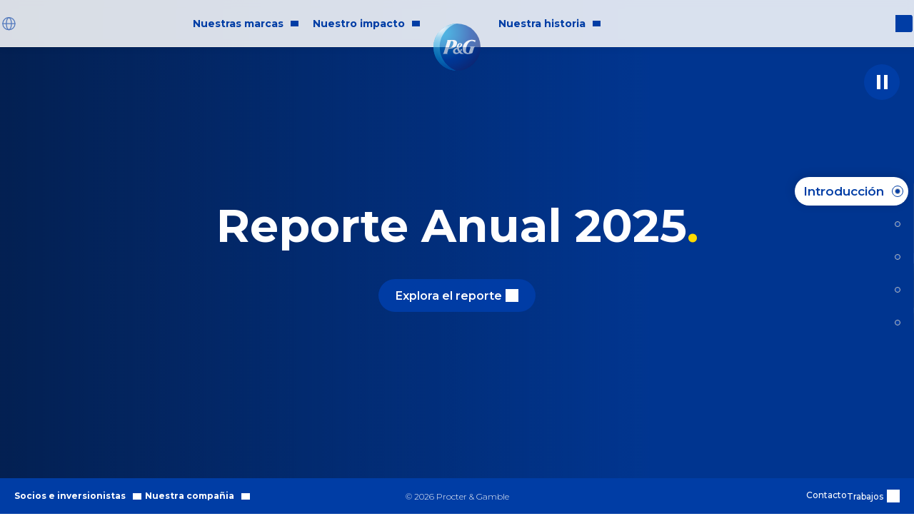

--- FILE ---
content_type: text/html
request_url: https://latam.pg.com/
body_size: 51196
content:
<!DOCTYPE html><html lang="es-419" prefix="og: http://ogp.me/ns# fb: http://ogp.me/ns/fb#" class="home-page" dir="ltr"><head><meta charSet="utf-8"/><meta name="viewport" content="width=device-width"/><title>Procter &amp; Gamble</title><meta name="Description" content="Nuestro objetivo es aprovechar cada oportunidad que tengamos, sin importar cuán pequeña sea, para poner en marcha el cambio. "/><link rel="canonical" href="https://latam.pg.com/"/><meta property="og:title" content="Procter &amp; Gamble"/><meta name="twitter:title" content="Procter &amp; Gamble"/><meta property="og:description" content="Nuestro objetivo es aprovechar cada oportunidad que tengamos, sin importar cuán pequeña sea, para poner en marcha el cambio. "/><meta name="twitter:description" content="Nuestro objetivo es aprovechar cada oportunidad que tengamos, sin importar cuán pequeña sea, para poner en marcha el cambio. "/><meta property="og:url" content="https://latam.pg.com/"/><meta property="og:type" content="website"/><meta property="og:image" content="https://images.ctfassets.net/h3mlya6goovw/1ElGndttRrrxYKNrVpBdTN/a445cbb3fce3621205fb61ed15500492/PG_logo_OGtransparent.png		 		 		 		"/><meta name="twitter:image" content="https://images.ctfassets.net/h3mlya6goovw/1ElGndttRrrxYKNrVpBdTN/a445cbb3fce3621205fb61ed15500492/PG_logo_OGtransparent.png		 		 		 		"/><meta name="next-head-count" content="13"/><script>window.PGdataLayer={"GTM":{"SiteLocale":"es-419","SiteTouchpoint":"44519","SiteCountry":"LATAM","SiteBrand":"PG","SiteLanguage":"ES","SitePlatform":"ModernWeb","SiteEnvironment":"PROD","SiteHost":"Azure","SiteTechnicalAgency":"CMG","SiteStatus":"live","SiteLocalContainer":"GTM-NMNK6HX","GoogleAnalyticsLocal":"UA-34779773-5","GoogleAnalyticsBrand":"","GoogleAnalyticsSiteSpeedSampleRate":"high","GoogleAnalyticsReportingView":"74755029","GoogleAnalyticsGA4MeasurementID":"G-0FKHZN48HE","ConsentOverlay":"","ConsentOverlayID":"","GoogleAnalyticsConsentRequired":"true","AnonymousCookieDisabled":"true"}}</script><link rel="dns-prefetch" href="//pghub.io/"/><link rel="dns-prefetch" href="//match.adsrvr.org/"/><link rel="dns-prefetch" href="//privacytermsprod.azureedge.net"/><link rel="dns-prefetch" href="//images.ctfassets.net/"/><link rel="apple-touch-icon" sizes="180x180" href="/assets/favicons/apple-touch-icon.png"/><link rel="icon" type="image/png" sizes="32x32" href="/assets/favicons/favicon-32x32.png"/><link rel="icon" type="image/png" sizes="16x16" href="/assets/favicons/favicon-16x16.png"/><link rel="manifest" href="/assets/favicons/site.webmanifest"/><link rel="mask-icon" href="/assets/favicons/safari-pinned-tab.svg"/><meta name="msapplication-TileColor" content="#ffffff"/><meta name="theme-color" content="#ffffff"/><link rel="preload" href="/css/UoYK7I705hGv.css" as="style"/><link rel="stylesheet" href="/css/UoYK7I705hGv.css" data-n-g="true"/><link rel="preload" href="/_next/static/css/ce9cdfa97c27d0e4.css" as="style"/><link rel="stylesheet" href="/_next/static/css/ce9cdfa97c27d0e4.css" data-n-p=""/><noscript data-n-css=""></noscript><script defer="" nomodule="" src="/_next/static/chunks/polyfills-42372ed130431b0a.js"></script><script defer="" src="/_next/static/chunks/5464.f6ce8f7e9152b54f.js"></script><script defer="" src="/_next/static/chunks/7287.06af2b45cd07151f.js"></script><script defer="" src="/_next/static/chunks/9703.2c874846638f2003.js"></script><script defer="" src="/_next/static/chunks/2340.a87539fd929df05b.js"></script><script defer="" src="/_next/static/chunks/6369.f58e822998d62285.js"></script><script defer="" src="/_next/static/chunks/6066.797126769f90dca8.js"></script><script defer="" src="/_next/static/chunks/9442.2c6a6c5484df4e29.js"></script><script defer="" src="/_next/static/chunks/8115.9a6ccd5d8f041363.js"></script><script defer="" src="/_next/static/chunks/4668.da5faaadb4ecef19.js"></script><script defer="" src="/_next/static/chunks/362.74c4ac2a33f39a17.js"></script><script defer="" src="/_next/static/chunks/2724.3ea32993b92767ce.js"></script><script defer="" src="/_next/static/chunks/1277.aa07760e954e0df9.js"></script><script src="/_next/static/chunks/webpack-28eb02bf23d71de4.js" defer=""></script><script src="/_next/static/chunks/framework-945b357d4a851f4b.js" defer=""></script><script src="/_next/static/chunks/main-df4ff6300dc7f34b.js" defer=""></script><script src="/_next/static/chunks/pages/_app-59d4a9b146bbf485.js" defer=""></script><script src="/_next/static/chunks/6912-16ca37b55b6f4677.js" defer=""></script><script src="/_next/static/chunks/1746-33d1f47cb87e7a7f.js" defer=""></script><script src="/_next/static/chunks/pages/%5B%5B...slug%5D%5D-3de5156b6b953064.js" defer=""></script><script src="/_next/static/6dMdgkcI9_nGTacNcvawW/_buildManifest.js" defer=""></script><script src="/_next/static/6dMdgkcI9_nGTacNcvawW/_ssgManifest.js" defer=""></script></head><body><div id="__next"><div class="page-container layout-container __variable_7f3862"><header class=""><div class="page-header"><nav class="navigation" aria-label="Main Navigation"><button class="navigation__menu" aria-label="Toggle main menu navigation"></button><ul class="navigation__body"><li class="navigation__item "><a class="external-link external-link--link animated event_menu_click navigation__link" href="#page-content" target="_self" rel="" data-action-detail="#page-content, Ir al contenido principal" aria-label="Ir al contenido principal"><span>Ir al contenido principal</span></a></li><li class="navigation__item "><a id="home-link" class="external-link external-link--link animated external-link--current event_menu_click navigation__link" href="/" target="_self" rel="" data-action-detail="latam.pg.com/, Home page"><div class="image navigation__group__icon"><img data-src="//images.ctfassets.net/h3mlya6goovw/7znyJc3Y7SecEoKSYKWoaQ/014bce7e1e64bf641c93a10dbb19ae7b/P_G_Logo_RGB.svg" alt="Procter &amp; Gamble logo" height="720" width="720" class="image__file lazyload"/></div><span>Home page</span></a></li><li class="navigation__group" id="global-navigation"><ul class="navigation__group__items"><li class="navigation__group" id="global-navigation-header"><ul class="navigation__group__items"><li class="navigation__group"><div class="navigation__group__wrapper"><div class="image navigation__group__icon"><img data-src="//images.ctfassets.net/h3mlya6goovw/44X83u5bksb50V0Lx38mz/2047b5c6c3df1dfc8ba5638519bc86ed/Brands_Blue.svg" alt="Nuestras marcas" height="64" width="64" class="image__file lazyload"/></div><span class="navigation__group__toggle"><span class="navigation__group__label">Nuestras marcas</span></span></div><ul class="navigation__group__items"><li class="navigation__item "><a class="external-link external-link--link animated event_menu_click navigation__link" href="/marcas-y-productos/" target="_self" rel="" data-action-detail="latam.pg.com/marcas-y-productos/, Marcas"><span>Marcas</span></a></li><li class="navigation__item "><a class="external-link external-link--link animated event_menu_click navigation__link" href="/innovacion/" target="_self" rel="" data-action-detail="latam.pg.com/innovacion/, Innovación"><span>Innovación</span></a></li><li class="navigation__item "><a class="external-link external-link--link animated event_menu_click navigation__link" href="/seguridad-de-productos/" target="_self" rel="" data-action-detail="latam.pg.com/seguridad-de-productos/, Seguridad del producto"><span>Seguridad del producto</span></a></li><li class="navigation__item "><a class="external-link external-link--link animated event_menu_click navigation__link" href="/ingredientes-de-productos/" target="_self" rel="" data-action-detail="latam.pg.com/ingredientes-de-productos/, Ingredientes"><span>Ingredientes</span></a></li><li class="navigation__item "><a class="external-link external-link--link animated event_menu_click navigation__link" href="/cruelty-free/" target="_self" rel="" data-action-detail="latam.pg.com/cruelty-free/, #BECRUELTYFREE"><span>#BECRUELTYFREE</span></a></li></ul></li><li class="navigation__group"><div class="navigation__group__wrapper"><div class="image navigation__group__icon"><img data-src="//images.ctfassets.net/h3mlya6goovw/9ovoYrGyRjs3e6vFGigCW/b4904d4f1abad987b288b759630a9b28/Our_Impact_Green.svg" alt="Nuestro impacto" height="64" width="64" class="image__file lazyload"/></div><span class="navigation__group__toggle"><span class="navigation__group__label">Nuestro impacto</span></span></div><ul class="navigation__group__items"><li class="navigation__item "><a class="external-link external-link--link animated event_menu_click navigation__link" href="/impacto-en-la-comunidad/" target="_self" rel="" data-action-detail="latam.pg.com/impacto-en-la-comunidad/, Impacto Comunitario"><span>Impacto Comunitario</span></a></li><li class="navigation__group link-group"><div class="navigation__group__wrapper"><span class="navigation__group__toggle"><a class="navigation__group__link" target="_self" href="/equidad-e-inclusion/"><span class="navigation__group__label">Equidad e Enclusión</span></a></span></div><ul class="navigation__group__items link-group-items"><li class="navigation__item "><a class="external-link external-link--link animated event_menu_click navigation__link" href="/equidad-de-genero/" target="_self" rel="" data-action-detail="latam.pg.com/equidad-de-genero/, Equidad de género"><span>Equidad de género</span></a></li><li class="navigation__item "><a class="external-link external-link--link animated event_menu_click navigation__link" href="/personas-con-discapacidad/" target="_self" rel="" data-action-detail="latam.pg.com/personas-con-discapacidad/, Personas con Discapacidad"><span>Personas con Discapacidad</span></a></li><li class="navigation__item "><a class="external-link external-link--link animated event_menu_click navigation__link" href="/lgbtq-visibility/" target="_self" rel="" data-action-detail="latam.pg.com/lgbtq-visibility/, LGBTQ+"><span>LGBTQ+</span></a></li><li class="navigation__item "><a class="external-link external-link--link animated event_menu_click navigation__link" href="/perspectiva-de-pg-sobre-razas/" target="_self" rel="" data-action-detail="latam.pg.com/perspectiva-de-pg-sobre-razas/, La visión de P&amp;G sobre la raza"><span>La visión de P&G sobre la raza</span></a></li><li class="navigation__item "><a class="external-link external-link--link animated event_menu_click navigation__link" href="/take-on-race/" target="_self" rel="" data-action-detail="latam.pg.com/take-on-race/, Take on Race"><span>Take on Race</span></a></li></ul></li><li class="navigation__item "><a class="external-link external-link--link animated event_menu_click navigation__link" href="/sustentabilidad-ambiental/" target="_self" rel="" data-action-detail="latam.pg.com/sustentabilidad-ambiental/, Sustentabilidad ambiental"><span>Sustentabilidad ambiental</span></a></li><li class="navigation__item "><a class="external-link external-link--link animated event_menu_click navigation__link" href="/politicas-y-practicas/" target="_self" rel="" data-action-detail="latam.pg.com/politicas-y-practicas/, Ética y responsabilidad corporativa"><span>Ética y responsabilidad corporativa</span></a></li></ul></li><li class="navigation__group"><div class="navigation__group__wrapper"><div class="image navigation__group__icon"><img data-src="//images.ctfassets.net/h3mlya6goovw/4SPVlAsBFYObLmfPGtfBd8/0ad158001985c2b92aad306fadb1fa74/Our_Story_Blue.svg" alt="Nuestra historia" height="64" width="64" class="image__file lazyload"/></div><span class="navigation__group__toggle"><span class="navigation__group__label">Nuestra historia</span></span></div><ul class="navigation__group__items"><li class="navigation__item "><a class="external-link external-link--link animated event_menu_click navigation__link" href="/quienes-somos/" target="_self" rel="" data-action-detail="latam.pg.com/quienes-somos/, Quiénes somos"><span>Quiénes somos</span></a></li><li class="navigation__item "><a class="external-link external-link--link animated event_menu_click navigation__link" href="/sala-de-prensa/" target="_self" rel="" data-action-detail="latam.pg.com/sala-de-prensa/, Sala de Prensa"><span>Sala de Prensa</span></a></li></ul></li></ul></li><li class="navigation__group" id="global-navigation-footer"><ul class="navigation__group__items"><li class="navigation__group" id="global-navigation-footer-contact-and-careers"><ul class="navigation__group__items"><li class="navigation__item "><a class="external-link external-link--link animated event_menu_click navigation__link" href="/contactenos/" target="_self" rel="" data-action-detail="latam.pg.com/contactenos/, Contacto"><span>Contacto</span></a></li><li class="navigation__item "><a title="www.pgcareers.com" class="external-link external-link--link animated event_menu_click navigation__link" href="https://www.pgcareers.com/" target="_blank" rel="noopener noreferrer" data-action-detail="https://www.pgcareers.com/, Trabajos"><span>Trabajos</span></a></li></ul></li><li class="navigation__group" id="global-navigation-footer-tertiary-pages"><ul class="navigation__group__items"><li class="navigation__group"><div class="navigation__group__wrapper"><span class="navigation__group__toggle"><span class="navigation__group__label">Socios e Inversionistas</span></span></div><ul class="navigation__group__items"><li class="navigation__item "><a title="https://www.pginvestor.com/corporate-profile/default.aspx" class="external-link external-link--link animated event_menu_click navigation__link" href="https://www.pginvestor.com/corporate-profile/default.aspx" target="_blank" rel="noopener noreferrer" data-action-detail="https://www.pginvestor.com/corporate-profile/default.aspx, Inversionistas"><span>Inversionistas</span></a></li><li class="navigation__item "><a title="www.pgconnectdevelop.com" class="external-link external-link--link animated event_menu_click navigation__link" href="https://www.pgconnectdevelop.com/" target="_blank" rel="noopener noreferrer" data-action-detail="https://www.pgconnectdevelop.com/, Asóciate con nosotros"><span>Asóciate con nosotros</span></a></li><li class="navigation__item "><a title="https://pgsupplier.com/" class="external-link external-link--link animated event_menu_click navigation__link" href="https://pgsupplier.com/" target="_blank" rel="noopener noreferrer" data-action-detail="https://pgsupplier.com/, Proveedores"><span>Proveedores</span></a></li></ul></li><li class="navigation__group"><div class="navigation__group__wrapper"><span class="navigation__group__toggle"><span class="navigation__group__label">Nuestra compañia</span></span></div><ul class="navigation__group__items"><li class="navigation__item "><a class="external-link external-link--link animated event_menu_click navigation__link" href="/liderazgo/" target="_self" rel="" data-action-detail="latam.pg.com/liderazgo/, Liderazgo"><span>Liderazgo</span></a></li><li class="navigation__item "><a class="external-link external-link--link animated event_menu_click navigation__link" href="/estructura-y-gobierno/" target="_self" rel="" data-action-detail="latam.pg.com/estructura-y-gobierno/, Estructura y Gobierno"><span>Estructura y Gobierno</span></a></li><li class="navigation__item "><a class="external-link external-link--link animated event_menu_click navigation__link" href="/politicas-y-practicas/" target="_self" rel="" data-action-detail="latam.pg.com/politicas-y-practicas/, Políticas y prácticas"><span>Políticas y prácticas</span></a></li><li class="navigation__item "><a class="external-link external-link--link animated event_menu_click navigation__link" href="/reportes-de-sustentabilidad/" target="_self" rel="" data-action-detail="latam.pg.com/reportes-de-sustentabilidad/, Archivo"><span>Archivo</span></a></li><li class="navigation__item "><a class="external-link external-link--link animated event_menu_click navigation__link" href="https://us.pg.com/awards-and-recognition/" target="_blank" rel="noopener noreferrer" data-action-detail="https://us.pg.com/awards-and-recognition/, Premios y reconocimientos"><span>Premios y reconocimientos</span></a></li><li class="navigation__item "><a title="https://news.pg.com/home/default.aspx" class="external-link external-link--link animated event_menu_click navigation__link" href="https://news.pg.com/home/default.aspx" target="_blank" rel="noopener noreferrer" data-action-detail="https://news.pg.com/home/default.aspx, Noticias"><span>Noticias</span></a></li></ul></li><li class="navigation__item "><a class="external-link external-link--link animated event_menu_click navigation__link" href="/mapa-del-sitio/" target="_self" rel="" data-action-detail="latam.pg.com/mapa-del-sitio/, Mapa del sitio"><span>Mapa del sitio</span></a></li><li class="navigation__group"><div class="navigation__group__wrapper"><span class="navigation__group__toggle"><span class="navigation__group__label">Información legal</span></span></div><ul class="navigation__group__items"><li class="navigation__item "><a title="https://privacypolicy.pg.com/ames/" class="external-link external-link--link animated event_menu_click navigation__link" href="https://privacypolicy.pg.com/es-LA/" target="_blank" rel="noopener noreferrer" data-action-detail="https://privacypolicy.pg.com/es-LA/, Privacidad"><span>Privacidad</span></a></li><li class="navigation__item "><a class="external-link external-link--link animated event_menu_click navigation__link" href="/privacidad/" target="_self" rel="" data-action-detail="latam.pg.com/privacidad/, Privacidad MX"><span>Privacidad MX</span></a></li><li class="navigation__item "><a title="Privacidad CO" class="external-link external-link--link animated event_menu_click navigation__link" href="/privacidad/colombia-autorizacion-de-tratamiento-de-datos-personales/" target="_self" rel="" data-action-detail="latam.pg.com/privacidad/colombia-autorizacion-de-tratamiento-de-datos-personales/, Privacidad CO"><span>Privacidad CO</span></a></li><li class="navigation__item "><a title="termsandconditions.pg.com/es-es" class="external-link external-link--link animated event_menu_click navigation__link" href="https://termsandconditions.pg.com/es-es/" target="_blank" rel="noopener noreferrer" data-action-detail="https://termsandconditions.pg.com/es-es/, Términos y condiciones"><span>Términos y condiciones</span></a></li><li class="navigation__item "><a title="https://privacypolicy.pg.com/ames/" class="_bapw-link external-link external-link--link animated event_menu_click navigation__link" href="https://privacypolicy.pg.com/es-LA/" target="_blank" rel="noopener noreferrer" data-action-detail="https://privacypolicy.pg.com/es-LA/, AdChoices"><img src="https://images.ctfassets.net/2i7wkhimpko5/1hMYUuoC5pUOnDmpSnNvDC/09ba433246de1acbac74b50467f6283e/p.png" alt="AdChoices" style="display:none"/><span>AdChoices</span></a></li></ul></li></ul></li><li class="navigation__group" id="global-navigation-footer-social-media"><ul class="navigation__group__items"><li class="navigation__item "><a title="www.facebook.com/proctergamble" class="external-link external-link--link animated event_socialmedia_exit navigation__link" href="https://www.facebook.com/proctergamble/" target="_blank" rel="noopener noreferrer" data-action-detail="https://www.facebook.com/proctergamble/, Facebook"><div class="image navigation__group__icon"><img data-src="//images.ctfassets.net/h3mlya6goovw/3XaagqctBS6ayokwIC6yea/f548233caf0187fdb5159e35653a476a/icon-facebook-blue.svg" alt="Icon – Facebook" height="26" width="13" class="image__file lazyload"/></div><span>Facebook</span></a></li><li class="navigation__item "><a title="twitter.com/proctergamble" class="external-link external-link--link animated event_socialmedia_exit navigation__link" href="https://twitter.com/proctergamble/" target="_blank" rel="noopener noreferrer" data-action-detail="https://twitter.com/proctergamble/, Twitter"><div class="image navigation__group__icon"><img data-src="//images.ctfassets.net/h3mlya6goovw/2XygRBczBK04sm8ysoooIE/22b3757103b5ff64c59ea47544c0f55c/icon-tiwtter-blue.svg" alt="Twitter Icon" height="26" width="32" class="image__file lazyload"/></div><span>Twitter</span></a></li><li class="navigation__item "><a title="https://www.youtube.com/channel/UCDzq6J0KoGCbps96JQuXWRg" class="external-link external-link--link animated event_socialmedia_exit navigation__link" href="https://www.youtube.com/channel/UCDzq6J0KoGCbps96JQuXWRg" target="_blank" rel="noopener noreferrer" data-action-detail="https://www.youtube.com/channel/UCDzq6J0KoGCbps96JQuXWRg, YouTube"><div class="image navigation__group__icon"><img data-src="//images.ctfassets.net/h3mlya6goovw/4z0eFBPgQogAqUI8AaeUSA/77c6398be8e04066df87c3dce28fc8ea/icon-youtube-blue.svg" alt="YouTube Icon" height="26" width="37" class="image__file lazyload"/></div><span>YouTube</span></a></li><li class="navigation__item "><a title="https://www.instagram.com/proctergamble/" class="external-link external-link--link animated event_socialmedia_exit navigation__link" href="https://www.instagram.com/proctergamble/" target="_blank" rel="noopener noreferrer" data-action-detail="https://www.instagram.com/proctergamble/, Instagram"><div class="image navigation__group__icon"><img data-src="//images.ctfassets.net/h3mlya6goovw/2AAq3oehaguw6uieckqiW0/4cbe2aeec37219694d72bd3a225c3a71/icon-instagram-blue.svg" alt="Instagram Icon" height="26" width="26" class="image__file lazyload"/></div><span>Instagram</span></a></li><li class="navigation__item "><a title="www.linkedin.com/company/procter-and-gamble" class="external-link external-link--link animated event_socialmedia_exit navigation__link" href="https://www.linkedin.com/company/procter-and-gamble/" target="_blank" rel="noopener noreferrer" data-action-detail="https://www.linkedin.com/company/procter-and-gamble/, LinkedIn"><div class="image navigation__group__icon"><img data-src="//images.ctfassets.net/h3mlya6goovw/2PSPqreXCguQ8kioAWuyiO/d6e3d2e44e8f125b8c16908eaad92653/icon-linkedin-blue.svg" alt="LinkeIn Icon" height="26" width="29" class="image__file lazyload"/></div><span>LinkedIn</span></a></li></ul></li><div class="formatted-text  text-center mt-30"><p>© 2025 Procter &amp; Gamble</p>
</div></ul></li><li class="navigation__item "><a id="change-location-header" class="external-link external-link--link animated event_menu_click navigation__link" href="/locations/" target="_self" rel="" data-action-detail="latam.pg.com/locations/, LATAM" aria-label="Latam, Cambiar de ubicación"><div class="image navigation__group__icon"><img data-src="//images.ctfassets.net/h3mlya6goovw/6nElpqZmzSe6OWgqaau6Ow/5f5a733085998a410083bd6ed5c36dd9/GlobeSimple.svg" alt="Language Selector – Color Icon" height="26" width="25" class="image__file lazyload"/></div><span>LATAM</span></a></li></ul></li></ul></nav><form class="search" method="get" action="/search-results" role="search"><input type="search" name="query" placeholder="¿Qué podemos ayudarle a encontrar?" id="6ksJIHiOacMiUIGWiIs68M" class="search__input js-search-field" autoComplete="off" value=""/><label class="search__label" for="6ksJIHiOacMiUIGWiIs68M" style="font-size:0"></label><button hidden="" class="search__submit" type="submit"></button></form></div></header><main class="page-content content-container home-page" id="page-content"><div role="complementary" style="height:100%;width:100%;position:absolute;z-index:-1;left:0;top:0;max-width:100vw"><img src="[data-uri]" alt="Placeholder" width="100%" height="100%" class="lcp" style="position:absolute;z-index:-1;padding:10px;max-width:100%;left:0;top:0"/></div><div class="hp-header-wrapper" id="hp-item-0" style="--hp-header-bg:#f2f7ff"><div class="hp-header"><button class="hp-header__button" aria-label="Pause Animation"><span class="hp-header__button__icon"></span></button><div class="hp-header__images hp-header__images-3"><div class="hp-header__image hp-header__image-0"><div class="image"><picture class="image__set"><source media="(min-width:992px)" srcSet="//images.ctfassets.net/h3mlya6goovw/6uzDqsn8RjSM2Fm129h0zF/4919ffc699a75af6523c49723cbade69/AR25_Homepage_Image_1_Product_Grid_2x.webp"/><img src="//images.ctfassets.net/h3mlya6goovw/5qWY6w8eZmnC5qPo2fl3L7/ad6ccd84c87856ddac60fcc56b35c6b2/AR25_Homepage_MOBILE_Image_1_Product_Grid_2x.webp" alt="" height="2161" width="3841" class="image__file" role="presentation"/></picture></div></div><div class="hp-header__image hp-header__image-1"><div class="image"><picture class="image__set"><source media="(min-width:992px)" data-srcset="//images.ctfassets.net/h3mlya6goovw/7x01AEDekmO5BjDfevp39l/ebc8c7c5bc17fac645bb1087780e3ed4/AR25_Homepage_Image_2_Woman_Groceries_2x.webp"/><img data-src="//images.ctfassets.net/h3mlya6goovw/3CHPThrpC3ctd6RgNDzFRt/5e566a76b59c542bd682b9198bfb12f4/AR25_Homepage_MOBILE_Image_2_Woman_Groceries_2x.webp" alt="" height="2161" width="3841" class="image__file lazyload" role="presentation"/></picture></div></div><div class="hp-header__image hp-header__image-2"><div class="image"><picture class="image__set"><source media="(min-width:992px)" data-srcset="//images.ctfassets.net/h3mlya6goovw/48C1mWpvRffJPmg7PabTuQ/aaa78f9397d7d7b72b3278de3caeb8de/AR25_Homepage_Image_3_Couple_Laundry_2x.webp"/><img data-src="//images.ctfassets.net/h3mlya6goovw/3HZ2SjowUfp4OC8uCcMigy/c64ffb28b91866246fc5226f6bde261d/AR25_Homepage_MOBILE_Image_3_Couple_Laundry_2x.webp" alt="" height="1687" width="3841" class="image__file lazyload" role="presentation"/></picture></div></div><div class="hp-header__image hp-header__duplicate"><div class="image"><picture class="image__set"><source media="(min-width:992px)" srcSet="//images.ctfassets.net/h3mlya6goovw/48C1mWpvRffJPmg7PabTuQ/aaa78f9397d7d7b72b3278de3caeb8de/AR25_Homepage_Image_3_Couple_Laundry_2x.webp"/><img src="//images.ctfassets.net/h3mlya6goovw/3HZ2SjowUfp4OC8uCcMigy/c64ffb28b91866246fc5226f6bde261d/AR25_Homepage_MOBILE_Image_3_Couple_Laundry_2x.webp" alt="" height="1687" width="3841" class="image__file" role="presentation"/></picture></div></div></div><div class="hp-header__container"><h1 class="hp-header__title">Reporte Anual 2025</h1><div class="hp-header__buttons"><a class="external-link external-link--button animated event_outbound_link" href="https://us.pg.com/annualreport2025/" target="_blank" rel="noopener noreferrer" data-action-detail="https://us.pg.com/annualreport2025/, Explora el reporte"><span>Explora el reporte</span></a></div></div><div class="hp-header__circle"></div></div></div><section class="hp-scroll"><ul class="hp-scroll__nav"><li><button id="hp-item-nav-0" class="hp-scroll__nav__item active"><span class="hp-scroll__nav__link">Introducción</span></button></li><li><button id="hp-item-nav-1" class="hp-scroll__nav__item "><span class="hp-scroll__nav__link">Últimas noticias</span></button></li><li><button id="hp-item-nav-2" class="hp-scroll__nav__item "><span class="hp-scroll__nav__link">Marcas</span></button></li><li><button id="hp-item-nav-3" class="hp-scroll__nav__item "><span class="hp-scroll__nav__link">Esfuerzos de sostenibilidad</span></button></li><li><button id="hp-item-nav-4" class="hp-scroll__nav__item "><span class="hp-scroll__nav__link">Sitios web de P&amp;G</span></button></li></ul><div id="hp-item-1"><div class="hp-blogs-container"><div class="fade-wrapper hp-blogs" style="--fade-delay:200ms"><h2 class="hp-blogs__headline">Últimas noticias</h2><div class="blog-item-list"><div class="blog-item-list__items"><div class="slick-slider slick-initialized" dir="ltr"><button class="arrow arrow-prev" type="button" data-action-detail="SliderArrow, previous" aria-label="previous"><span class="icon" style="color:transparent"></span></button><div class="slick-list"><div class="slick-track" style="width:400%;left:0%"><div data-index="0" class="slick-slide slick-active slick-current" tabindex="-1" aria-hidden="false" style="outline:none;width:25%"><div><a href="/sala-de-prensa/tu-super-con-causa/" data-action-detail="latam.pg.com/sala-de-prensa/tu-super-con-causa/" aria-label="Leer más: Soriana Fundación y P&amp;G impulsan el acceso y conservación del agua  en comunidades de México a través de “Tu Súper con Causa”" target="_self" class="blog-item event_internal_link"><div class="blog-item__image-container"><div class="image blog-item__image"><img data-src="//images.ctfassets.net/h3mlya6goovw/5sEfAN9qLvnJkI6Sly3Cdq/c47b0f0fbc2f6b97ea4f7371f191545b/Tu_super_con_causa_BIEN.webp" alt="Tu Súper con Causa" height="400" width="400" class="image__file lazyload"/></div></div><div class="blog-item__content"><p class="blog-item__date">26/6/2025</p><div class="blog-item__title"><p>P&G y Soriana Fundación impulsan el acceso y conservación del agua en comunidades de México a través de “Tu Súper con Causa”</p></div><div class="blog-item__description"><p>Procter & Gamble (P&G) y Soriana Fundación se unen por tercer año consecutivo en la campaña “Tu Súper con Causa”, que en su edición 2025 está enfocada en promover el acceso seguro y sustentable al agua en comunidades de Chiapas, Veracruz, Yucatán y Puebla</p></div><p class="blog-item__read"> <!-- -->Leer más</p></div></a></div></div><div data-index="1" class="slick-slide" tabindex="-1" aria-hidden="true" style="outline:none;width:25%"><div><a href="/sala-de-prensa/litros-de-ayuda/" data-action-detail="latam.pg.com/sala-de-prensa/litros-de-ayuda/" aria-label="Leer más: P&amp;G México refuerza su contribución al cuidado del agua con “Litros de Ayuda”, en alianza con Walmart de México y Pronatura" target="_self" class="blog-item event_internal_link"><div class="blog-item__image-container"><div class="image blog-item__image"><img data-src="//images.ctfassets.net/h3mlya6goovw/6eR7EBPGcikbq6cmEPqX7M/33f0d8976662f45eee39e74770e35806/Litros_de_Ayuda_BIEN.webp" alt="P&amp;G Logo" height="400" width="400" class="image__file lazyload"/></div></div><div class="blog-item__content"><p class="blog-item__date">28/5/2025</p><div class="blog-item__title"><p>P&G México refuerza su contribución al cuidado del agua con “Litros de Ayuda”, en alianza con Walmart de México y Pronatura</p></div><div class="blog-item__description"><p>P&G impulsa la restauración hídrica a través de un diálogo colaborativo, en línea con su Estrategia de Sustentabilidad, It’s Our Home, y reafirmando su liderazgo en el cuidado del medio ambiente.</p></div><p class="blog-item__read"> <!-- -->Leer más</p></div></a></div></div><div data-index="2" class="slick-slide" tabindex="-1" aria-hidden="true" style="outline:none;width:25%"><div><a href="/sala-de-prensa/inspira-el-cambio/" data-action-detail="latam.pg.com/sala-de-prensa/inspira-el-cambio/" aria-label="Leer más: P&amp;G, Walmart y Nestlé lanzan &#x27;Inspira el Cambio 2025&#x27; una alianza para impulsar la conservación del Agua y fomentar la sustentabilidad" target="_self" class="blog-item event_internal_link"><div class="blog-item__image-container"><div class="image blog-item__image"><img data-src="//images.ctfassets.net/h3mlya6goovw/5ycZQNdgLQ7Jc0cQogcYTD/26605e583dd757f57704a59d058971ec/Inspira_001.webp" alt="Inspira el Cambio" height="400" width="400" class="image__file lazyload"/></div></div><div class="blog-item__content"><p class="blog-item__date">10/4/2025</p><div class="blog-item__title"><p>P&G, Walmart y Nestlé lanzan 'Inspira el Cambio 2025' una alianza para impulsar la conservación del Agua y fomentar la sustentabilidad</p></div><div class="blog-item__description"><p>P&G, Walmart y Nestlé lanzan una nueva edición de la iniciativa “Inspira el Cambio”, en colaboración con Pronatura México y Ecolana, con el objetivo de impulsar la conservación del agua y promover prácticas de cuidado ambiental en México.</p></div><p class="blog-item__read"> <!-- -->Leer más</p></div></a></div></div><div data-index="3" class="slick-slide" tabindex="-1" aria-hidden="true" style="outline:none;width:25%"><div><a href="/sala-de-prensa/hrc/" data-action-detail="latam.pg.com/sala-de-prensa/hrc/" aria-label="Leer más: P&amp;G es distinguida por HRC Equidad MX como uno de los “Mejores Lugares para Trabajar LGBTQ+ 2023”" target="_self" class="blog-item event_internal_link"><div class="blog-item__image-container"><div class="image blog-item__image"><img data-src="//images.ctfassets.net/h3mlya6goovw/258uQ3NmNcJIgTDzQ7MwUf/3414e775db03b996a3b3c42eeb2de2d1/01.24.23_PG-ChoreGap-LI__1_.png?fm=webp&amp;q=90" alt="Home Equity, Close the chore gap" height="523" width="523" class="image__file lazyload"/></div></div><div class="blog-item__content"><p class="blog-item__date">11/1/2023</p><div class="blog-item__title"><p>P&G es distinguida por HRC Equidad MX como uno de los “Mejores Lugares para Trabajar LGBTQ+ 2023”</p></div><div class="blog-item__description"><p>La empresa líder a nivel global en bienes de consumo fue reconocida por la HRC Equidad MX como una organización que fomenta un entorno laboral incluyente y equitativo para la comunidad LGBTQ+. </p></div><p class="blog-item__read"> <!-- -->Leer más</p></div></a></div></div></div></div><button class="arrow arrow-next" type="button" data-action-detail="SliderArrow, next" aria-label="next"><span class="icon" style="color:transparent"></span></button><ul style="display:block" class="slick-dots"><li class="slick-active"><button>1</button></li><li class=""><button>2</button></li><li class=""><button>3</button></li><li class=""><button>4</button></li></ul></div></div></div><div class="hp-blogs__btn"><a class="external-link external-link--button animated event_internal_link" href="/sala-de-prensa/" target="_self" rel="" data-action-detail="latam.pg.com/sala-de-prensa/, Lee todas nuestras últimas noticias"><span>Lee todas nuestras últimas noticias</span></a></div></div></div></div><div id="hp-item-2"><div class="fade-wrapper brands-gallery" style="--fade-delay:200ms"><div class="brands-gallery__header"><p class="brands-gallery__subtitle">Nuestras Marcas</p><h2 class="brands-gallery__title">Productos que hacen la vida un poco más fácil</h2></div><div class="brands-gallery__children"><div class="slick-slider slick-initialized" dir="ltr"><button class="arrow arrow-prev" type="button" data-action-detail="SliderArrow, previous" aria-label="previous"><span class="icon" style="color:transparent"></span></button><div class="slick-list"><div class="slick-track" style="width:4000%;left:0%"><div data-index="0" class="slick-slide slick-active slick-current" tabindex="-1" aria-hidden="false" style="outline:none;width:2.5%"></div><div data-index="1" class="slick-slide" tabindex="-1" aria-hidden="true" style="outline:none;width:2.5%"></div><div data-index="2" class="slick-slide" tabindex="-1" aria-hidden="true" style="outline:none;width:2.5%"></div><div data-index="3" class="slick-slide" tabindex="-1" aria-hidden="true" style="outline:none;width:2.5%"></div><div data-index="4" class="slick-slide" tabindex="-1" aria-hidden="true" style="outline:none;width:2.5%"></div><div data-index="5" class="slick-slide" tabindex="-1" aria-hidden="true" style="outline:none;width:2.5%"></div><div data-index="6" class="slick-slide" tabindex="-1" aria-hidden="true" style="outline:none;width:2.5%"></div><div data-index="7" class="slick-slide" tabindex="-1" aria-hidden="true" style="outline:none;width:2.5%"></div><div data-index="8" class="slick-slide" tabindex="-1" aria-hidden="true" style="outline:none;width:2.5%"></div><div data-index="9" class="slick-slide" tabindex="-1" aria-hidden="true" style="outline:none;width:2.5%"></div><div data-index="10" class="slick-slide" tabindex="-1" aria-hidden="true" style="outline:none;width:2.5%"></div><div data-index="11" class="slick-slide" tabindex="-1" aria-hidden="true" style="outline:none;width:2.5%"></div><div data-index="12" class="slick-slide" tabindex="-1" aria-hidden="true" style="outline:none;width:2.5%"></div><div data-index="13" class="slick-slide" tabindex="-1" aria-hidden="true" style="outline:none;width:2.5%"></div><div data-index="14" class="slick-slide" tabindex="-1" aria-hidden="true" style="outline:none;width:2.5%"></div><div data-index="15" class="slick-slide" tabindex="-1" aria-hidden="true" style="outline:none;width:2.5%"></div><div data-index="16" class="slick-slide" tabindex="-1" aria-hidden="true" style="outline:none;width:2.5%"></div><div data-index="17" class="slick-slide" tabindex="-1" aria-hidden="true" style="outline:none;width:2.5%"></div><div data-index="18" class="slick-slide" tabindex="-1" aria-hidden="true" style="outline:none;width:2.5%"></div><div data-index="19" class="slick-slide" tabindex="-1" aria-hidden="true" style="outline:none;width:2.5%"></div><div data-index="20" class="slick-slide" tabindex="-1" aria-hidden="true" style="outline:none;width:2.5%"></div><div data-index="21" class="slick-slide" tabindex="-1" aria-hidden="true" style="outline:none;width:2.5%"></div><div data-index="22" class="slick-slide" tabindex="-1" aria-hidden="true" style="outline:none;width:2.5%"></div><div data-index="23" class="slick-slide" tabindex="-1" aria-hidden="true" style="outline:none;width:2.5%"></div><div data-index="24" class="slick-slide" tabindex="-1" aria-hidden="true" style="outline:none;width:2.5%"></div><div data-index="25" class="slick-slide" tabindex="-1" aria-hidden="true" style="outline:none;width:2.5%"></div><div data-index="26" class="slick-slide" tabindex="-1" aria-hidden="true" style="outline:none;width:2.5%"></div><div data-index="27" class="slick-slide" tabindex="-1" aria-hidden="true" style="outline:none;width:2.5%"></div><div data-index="28" class="slick-slide" tabindex="-1" aria-hidden="true" style="outline:none;width:2.5%"></div><div data-index="29" class="slick-slide" tabindex="-1" aria-hidden="true" style="outline:none;width:2.5%"></div><div data-index="30" class="slick-slide" tabindex="-1" aria-hidden="true" style="outline:none;width:2.5%"></div><div data-index="31" class="slick-slide" tabindex="-1" aria-hidden="true" style="outline:none;width:2.5%"></div><div data-index="32" class="slick-slide" tabindex="-1" aria-hidden="true" style="outline:none;width:2.5%"></div><div data-index="33" class="slick-slide" tabindex="-1" aria-hidden="true" style="outline:none;width:2.5%"></div><div data-index="34" class="slick-slide" tabindex="-1" aria-hidden="true" style="outline:none;width:2.5%"></div><div data-index="35" class="slick-slide" tabindex="-1" aria-hidden="true" style="outline:none;width:2.5%"></div><div data-index="36" class="slick-slide" tabindex="-1" aria-hidden="true" style="outline:none;width:2.5%"></div><div data-index="37" class="slick-slide" tabindex="-1" aria-hidden="true" style="outline:none;width:2.5%"></div><div data-index="38" class="slick-slide" tabindex="-1" aria-hidden="true" style="outline:none;width:2.5%"></div><div data-index="39" class="slick-slide" tabindex="-1" aria-hidden="true" style="outline:none;width:2.5%"></div></div></div><button class="arrow arrow-next" type="button" data-action-detail="SliderArrow, next" aria-label="next"><span class="icon" style="color:transparent"></span></button><ul style="display:block" class="slick-dots"><li class="slick-active"><button>1</button></li><li class=""><button>2</button></li><li class=""><button>3</button></li><li class=""><button>4</button></li><li class=""><button>5</button></li><li class=""><button>6</button></li><li class=""><button>7</button></li><li class=""><button>8</button></li><li class=""><button>9</button></li><li class=""><button>10</button></li><li class=""><button>11</button></li><li class=""><button>12</button></li><li class=""><button>13</button></li><li class=""><button>14</button></li><li class=""><button>15</button></li><li class=""><button>16</button></li><li class=""><button>17</button></li><li class=""><button>18</button></li><li class=""><button>19</button></li><li class=""><button>20</button></li><li class=""><button>21</button></li><li class=""><button>22</button></li><li class=""><button>23</button></li><li class=""><button>24</button></li><li class=""><button>25</button></li><li class=""><button>26</button></li><li class=""><button>27</button></li><li class=""><button>28</button></li><li class=""><button>29</button></li><li class=""><button>30</button></li><li class=""><button>31</button></li><li class=""><button>32</button></li><li class=""><button>33</button></li><li class=""><button>34</button></li><li class=""><button>35</button></li><li class=""><button>36</button></li><li class=""><button>37</button></li><li class=""><button>38</button></li><li class=""><button>39</button></li><li class=""><button>40</button></li></ul></div><div class="brands-gallery__arrows"><button class="brands-arrow prev" type="button" data-action-detail="SliderArrow, Anterior"><span class="icon" style="color:transparent">Anterior</span></button><button class="brands-arrow next" type="button" data-action-detail="SliderArrow, Siguiente"><span class="icon" style="color:transparent">Siguiente</span></button></div></div><a title="See our iconic brands" class="external-link external-link--button animated event_internal_link" href="/marcas-y-productos/" target="_self" rel="" data-action-detail="latam.pg.com/marcas-y-productos/, Conozca nuestras más icónicas"><span>Conozca nuestras más icónicas</span></a></div></div><div id="hp-item-3"><div class="hp-msg"><div class="hp-msg__wrapper"><div class="hp-msg__image"><div class="image"><img data-src="//images.ctfassets.net/h3mlya6goovw/62hXI4rARXjM5DY9hfGBVo/ed6f121fdf79e069a8b0f1f7e7adf6d1/HP-Sustainability.jpg?q=90" alt="Madre e hija sentadas en el suelo del jardín" height="684" width="1400" class="image__file lazyload"/></div></div><div class="hp-msg__content"><h2 class="hp-msg__title">Reduciendo nuestra huella  paso a paso</h2><a class="external-link external-link--button animated event_internal_link hp-msg__link" href="/sustentabilidad-ambiental/" target="_self" rel="" data-action-detail="latam.pg.com/sustentabilidad-ambiental/, Vea nuestros esfuerzos"><span>Vea nuestros esfuerzos</span></a><div class="image hp-msg__image-right"><img data-src="//images.ctfassets.net/h3mlya6goovw/5rpv4MjeUnNV3eE8ZQoEMr/770f894ce9fa5dbcc5017b7cfe8250e1/HP-Sustainability_Section__1_.png?fm=webp&amp;q=90" alt="Un niño de 1 a 3 años regando las plantas" height="556" width="278" class="image__file lazyload"/></div></div></div></div></div><div id="hp-item-4"><div class="fade-wrapper hp-sm-link-list" style="--fade-delay:200ms"><a target="_blank" rel="noopener noreferrer" class="hp-sm-link__wrapper event_outbound_link" href="https://www.pgcareers.com/" data-action-detail="https://www.pgcareers.com/, Encuentre oportunidades"><div class="hp-sm-link"><div class="image hp-sm-link__bg"><img data-src="//images.ctfassets.net/h3mlya6goovw/6X5o6DpbF9N9PWZxooUatP/4dc75b855e925c9d6bdc1ab9f2f100be/HP-Careers.jpg?q=90" alt="" height="908" width="800" class="image__file lazyload" role="presentation"/></div><div class="hp-sm-link__content"><div class="image hp-sm-link__icon"><img data-src="//images.ctfassets.net/h3mlya6goovw/5ZTTVY8EPbSttDCy1FHKag/16d4f3e168778316f5f4b51119e5d731/Partners_Blue.svg" alt="" height="64" width="64" class="image__file lazyload" role="presentation"/></div><div class="formatted-text  hp-sm-link__text"><p>Oportunidades laborales en P&amp;G</p>
</div><div class="hp-sm-link__link"><div class="external-link external-link--button animated"><span>Encuentre oportunidades</span></div></div></div><div class="formatted-text  hp-sm-link__headline"><p>Oportunidades laborales en P&amp;G</p>
</div></div></a><a target="_blank" rel="noopener noreferrer" class="hp-sm-link__wrapper event_outbound_link" href="https://pginvestor.com/" data-action-detail="https://pginvestor.com/, Obtener información para inversionistas"><div class="hp-sm-link"><div class="image hp-sm-link__bg"><img data-src="//images.ctfassets.net/h3mlya6goovw/4KclSREt7nxLzkXCpn0N3d/26bdc9b0d0aee878a7e8b29072da354c/HP-Investor_Relations.jpg?q=90" alt="" height="908" width="800" class="image__file lazyload" role="presentation"/></div><div class="hp-sm-link__content"><div class="image hp-sm-link__icon"><img data-src="//images.ctfassets.net/h3mlya6goovw/1OOOKC068C6AvDCpFVMXlq/17ce4ef20b1896ddd90b7883343f6846/Advertising_Orange.svg" alt="" height="64" width="64" class="image__file lazyload" role="presentation"/></div><div class="formatted-text  hp-sm-link__text"><p>Relaciones con inversionistas</p>
</div><div class="hp-sm-link__link"><div class="external-link external-link--button animated"><span>Obtener información para inversionistas</span></div></div></div><div class="formatted-text  hp-sm-link__headline"><p>Relaciones con inversionistas</p>
</div></div></a></div></div></section></main><footer class="footer footer--minified"><div class="footer__body"><a class="external-link external-link--button animated event_internal_link" href="#top" target="_self" rel="" data-action-detail="#top, Volver al principio"><span>Volver al principio</span></a><nav class="navigation" id="footerNavigationID"><ul class="navigation__body"><li class="navigation__group"><div class="navigation__group__wrapper"><span class="navigation__group__toggle"><span class="navigation__group__label">Conectar</span></span></div><ul class="navigation__group__items"><li class="navigation__item "><a class="external-link external-link--link animated event_menu_click navigation__link" href="/contactenos/" target="_self" rel="" data-action-detail="latam.pg.com/contactenos/, Contacto"><div class="image navigation__group__icon"><img data-src="//images.ctfassets.net/h3mlya6goovw/1rAlAymnl2aqQGcaaaSaaU/11999cc5f544e53048dde9c7d59875f9/icon-contact.svg" alt="Phone Icon" height="27" width="20" class="image__file lazyload"/></div><span>Contacto</span></a></li><li class="navigation__item "><a title="www.pgcareers.com" class="external-link external-link--link animated event_menu_click navigation__link" href="https://www.pgcareers.com/" target="_blank" rel="noopener noreferrer" data-action-detail="https://www.pgcareers.com/, Trabajos"><div class="image navigation__group__icon"><img data-src="//images.ctfassets.net/h3mlya6goovw/6dseizrX7a4UwmoeWCUs8o/e3f832e290e687b528a1cb045fbdd656/icon-careers.svg" alt="Icono de Trabajos" height="27" width="30" class="image__file lazyload"/></div><span>Trabajos</span></a></li></ul></li><li class="navigation__group"><div class="navigation__group__wrapper"><span class="navigation__group__toggle"><span class="navigation__group__label">Socios e inversionistas</span></span></div><ul class="navigation__group__items"><li class="navigation__item "><a title="https://www.pginvestor.com/corporate-profile/default.aspx" class="external-link external-link--link animated event_menu_click navigation__link" href="https://www.pginvestor.com/corporate-profile/default.aspx" target="_blank" rel="noopener noreferrer" data-action-detail="https://www.pginvestor.com/corporate-profile/default.aspx, Inversionistas"><span>Inversionistas</span></a></li><li class="navigation__item "><a title="www.pgconnectdevelop.com" class="external-link external-link--link animated event_menu_click navigation__link" href="https://www.pgconnectdevelop.com/" target="_blank" rel="noopener noreferrer" data-action-detail="https://www.pgconnectdevelop.com/, Asóciate con nosotros"><span>Asóciate con nosotros</span></a></li><li class="navigation__item "><a title="https://pgsupplier.com/" class="external-link external-link--link animated event_menu_click navigation__link" href="https://pgsupplier.com/" target="_blank" rel="noopener noreferrer" data-action-detail="https://pgsupplier.com/, Proveedores"><span>Proveedores</span></a></li></ul></li><li class="navigation__group"><div class="navigation__group__wrapper"><span class="navigation__group__toggle"><span class="navigation__group__label">Nuestra compañia</span></span></div><ul class="navigation__group__items"><li class="navigation__item "><a class="external-link external-link--link animated event_menu_click navigation__link" href="/liderazgo/" target="_self" rel="" data-action-detail="latam.pg.com/liderazgo/, Liderazgo"><span>Liderazgo</span></a></li><li class="navigation__item "><a class="external-link external-link--link animated event_menu_click navigation__link" href="/estructura-y-gobierno/" target="_self" rel="" data-action-detail="latam.pg.com/estructura-y-gobierno/, Estructura y Gobierno"><span>Estructura y Gobierno</span></a></li><li class="navigation__item "><a class="external-link external-link--link animated event_menu_click navigation__link" href="/politicas-y-practicas/" target="_self" rel="" data-action-detail="latam.pg.com/politicas-y-practicas/, Políticas y prácticas"><span>Políticas y prácticas</span></a></li><li class="navigation__item "><a class="external-link external-link--link animated event_menu_click navigation__link" href="/reportes-de-sustentabilidad/" target="_self" rel="" data-action-detail="latam.pg.com/reportes-de-sustentabilidad/, Archivo"><span>Archivo</span></a></li><li class="navigation__item "><a class="external-link external-link--link animated event_menu_click navigation__link" href="https://us.pg.com/awards-and-recognition/" target="_blank" rel="noopener noreferrer" data-action-detail="https://us.pg.com/awards-and-recognition/, Premios y reconocimientos"><span>Premios y reconocimientos</span></a></li><li class="navigation__item "><a title="https://news.pg.com/home/default.aspx" class="external-link external-link--link animated event_menu_click navigation__link" href="https://news.pg.com/home/default.aspx" target="_blank" rel="noopener noreferrer" data-action-detail="https://news.pg.com/home/default.aspx, Noticias"><span>Noticias</span></a></li></ul></li><li class="navigation__group"><div class="navigation__group__wrapper"><span class="navigation__group__toggle"><span class="navigation__group__label">Ayuda</span></span></div><ul class="navigation__group__items"><li class="navigation__item "><a class="external-link external-link--link animated event_menu_click navigation__link" href="/mapa-del-sitio/" target="_self" rel="" data-action-detail="latam.pg.com/mapa-del-sitio/, Mapa del sitio"><span>Mapa del sitio</span></a></li></ul></li><li class="navigation__group"><div class="navigation__group__wrapper"><span class="navigation__group__toggle"><span class="navigation__group__label">Información legal</span></span></div><ul class="navigation__group__items"><li class="navigation__item "><a title="https://privacypolicy.pg.com/ames/" class="external-link external-link--link animated event_menu_click navigation__link" href="https://privacypolicy.pg.com/es-LA/" target="_blank" rel="noopener noreferrer" data-action-detail="https://privacypolicy.pg.com/es-LA/, Privacidad"><span>Privacidad</span></a></li><li class="navigation__item "><a class="external-link external-link--link animated event_menu_click navigation__link" href="/privacidad/" target="_self" rel="" data-action-detail="latam.pg.com/privacidad/, Privacidad MX"><span>Privacidad MX</span></a></li><li class="navigation__item "><a title="Privacidad CO" class="external-link external-link--link animated event_menu_click navigation__link" href="/privacidad/colombia-autorizacion-de-tratamiento-de-datos-personales/" target="_self" rel="" data-action-detail="latam.pg.com/privacidad/colombia-autorizacion-de-tratamiento-de-datos-personales/, Privacidad CO"><span>Privacidad CO</span></a></li><li class="navigation__item "><a title="termsandconditions.pg.com/es-es" class="external-link external-link--link animated event_menu_click navigation__link" href="https://termsandconditions.pg.com/es-es/" target="_blank" rel="noopener noreferrer" data-action-detail="https://termsandconditions.pg.com/es-es/, Términos y condiciones"><span>Términos y condiciones</span></a></li><li class="navigation__item "><a title="https://privacypolicy.pg.com/ames/" class="_bapw-link external-link external-link--link animated event_menu_click navigation__link" href="https://privacypolicy.pg.com/es-LA/" target="_blank" rel="noopener noreferrer" data-action-detail="https://privacypolicy.pg.com/es-LA/, AdChoices"><img src="https://images.ctfassets.net/2i7wkhimpko5/1hMYUuoC5pUOnDmpSnNvDC/09ba433246de1acbac74b50467f6283e/p.png" alt="AdChoices" style="display:none"/><span>AdChoices</span></a></li></ul></li></ul></nav></div><div class="footer__bottom"><div class="footer__location"><p class="footer__location__label">Cambiar de ubicación</p><a class="external-link external-link--button animated event_internal_link footer__location__btn" href="/locations/" target="_self" rel="" data-action-detail="latam.pg.com/locations/, Latam" aria-label="Latam, Cambiar de ubicación"><span>Latam</span></a></div><p class="footer__copyright">© <!-- -->2026<!-- --> Procter &amp; Gamble</p><div class="footer__social"><a title="www.facebook.com/proctergamble" class="external-link external-link--link animated event_outbound_link link-image footer__social-link" href="https://www.facebook.com/PYGArgentina" target="_blank" rel="noopener noreferrer" data-action-detail="https://www.facebook.com/PYGArgentina, Facebook"><div class="image external-link__image"><img data-src="//images.ctfassets.net/h3mlya6goovw/2RkzsHqv6eXnXpRBdHNJ8N/8b44c3c361d794b525f1ad9bcd23ed63/Vector__1_.svg" alt="Facebook Icon" height="20" width="21" class="image__file lazyload"/></div><span>Facebook</span></a><a title="twitter.com/proctergamble" class="external-link external-link--link animated event_outbound_link link-image footer__social-link" href="https://twitter.com/proctergamble/" target="_blank" rel="noopener noreferrer" data-action-detail="https://twitter.com/proctergamble/, Twitter"><div class="image external-link__image"><img data-src="//images.ctfassets.net/h3mlya6goovw/4KcatYmL5vKOdA5tNpyl01/0cf8418e3ce5dc194953898de2f882a8/x.svg" alt="Twitter Icon" height="20" width="20" class="image__file lazyload"/></div><span>Twitter</span></a><a title="https://www.youtube.com/channel/UCDzq6J0KoGCbps96JQuXWRg" class="external-link external-link--link animated event_outbound_link link-image footer__social-link" href="https://www.youtube.com/channel/UCDzq6J0KoGCbps96JQuXWRg" target="_blank" rel="noopener noreferrer" data-action-detail="https://www.youtube.com/channel/UCDzq6J0KoGCbps96JQuXWRg, YouTube"><div class="image external-link__image"><img data-src="//images.ctfassets.net/h3mlya6goovw/2ySWl9G4IXqphzZsJDTSfW/d75f68bee81a3e6b456dadec19e68181/Group.svg" alt="Youtube Icon" height="18" width="25" class="image__file lazyload"/></div><span>YouTube</span></a><a title="instagram.com/proctergamble" class="external-link external-link--link animated event_outbound_link link-image footer__social-link" href="https://www.instagram.com/pgargentina/" target="_blank" rel="noopener noreferrer" data-action-detail="https://www.instagram.com/pgargentina/, Instagram"><div class="image external-link__image"><img data-src="//images.ctfassets.net/h3mlya6goovw/7CiukuA29rAEZ45S6URmsu/83458bfc6df7fc6b98e6698bfae74b56/Group_2281.svg" alt="Instagram Icon" height="23" width="22" class="image__file lazyload"/></div><span>Instagram</span></a><a title="www.linkedin.com/company/procter-and-gamble" class="external-link external-link--link animated event_outbound_link link-image footer__social-link" href="https://www.linkedin.com/company/procter-and-gamble/" target="_blank" rel="noopener noreferrer" data-action-detail="https://www.linkedin.com/company/procter-and-gamble/, LinkedIn"><div class="image external-link__image"><img data-src="//images.ctfassets.net/h3mlya6goovw/2LmQGt7cXF4owqrj2i6DKt/5a4366c91021160963e7108d6de8e7a9/Vector.svg" alt="LinkedIn Icon" height="22" width="21" class="image__file lazyload"/></div><span>LinkedIn</span></a></div></div></footer><noscript><style>
            .fade-wrapper {
                opacity: 1 !important;
            }
        </style></noscript></div></div><noscript><iframe src="https://www.googletagmanager.com/ns.html?id=GTM-PZKPZ4XV" height="0" width="0" style="display:none;visibility:hidden"></iframe></noscript><script id="__NEXT_DATA__" type="application/json">{"props":{"pageProps":{"content":[{"type":"homePageScrollWrapper","props":{"contentNames":[{"sys":{"id":"5r6GghCiZBlnQtbzCbPeuS","type":"Entry","createdAt":"2021-02-22T11:31:49.046Z","updatedAt":"2021-03-15T09:29:36.475Z","publishedVersion":4,"revision":2,"contentType":{"sys":{"type":"Link","linkType":"ContentType","id":"homePageScrollWrapperNavDot"}},"locale":"es-419"},"fields":{"name":"Introducción","blue":false}},{"sys":{"id":"7Cq3qLdDxt1S8AtHJKJ36V","type":"Entry","createdAt":"2022-06-20T08:15:38.867Z","updatedAt":"2023-03-06T11:40:39.727Z","publishedVersion":4,"revision":2,"contentType":{"sys":{"type":"Link","linkType":"ContentType","id":"homePageScrollWrapperNavDot"}},"locale":"es-419"},"fields":{"name":"Últimas noticias","blue":true}},{"sys":{"id":"5ZJDYjDP4ABwLHnWDLE0LQ","type":"Entry","createdAt":"2021-02-22T11:31:57.329Z","updatedAt":"2021-03-15T09:29:42.416Z","publishedVersion":4,"revision":2,"contentType":{"sys":{"type":"Link","linkType":"ContentType","id":"homePageScrollWrapperNavDot"}},"locale":"es-419"},"fields":{"name":"Marcas","blue":true}},{"sys":{"id":"2UfHj9KxnBj1k2YnuQjBSH","type":"Entry","createdAt":"2021-02-22T11:32:25.976Z","updatedAt":"2021-03-15T09:31:02.588Z","publishedVersion":4,"revision":2,"contentType":{"sys":{"type":"Link","linkType":"ContentType","id":"homePageScrollWrapperNavDot"}},"locale":"es-419"},"fields":{"name":"Esfuerzos de sostenibilidad","blue":false}},{"sys":{"id":"68liksSKp9pjmd067ji1rn","type":"Entry","createdAt":"2023-06-27T10:13:04.863Z","updatedAt":"2023-07-06T07:18:19.818Z","publishedVersion":4,"revision":2,"contentType":{"sys":{"type":"Link","linkType":"ContentType","id":"homePageScrollWrapperNavDot"}},"locale":"es-419"},"fields":{"name":"Sitios web de P\u0026G"}}]},"children":[{"type":"homePageBlogList","props":{"title":"Últimas noticias","headerButton":{"sys":{"id":"sMTpaKT9l3NHdEnxWRxTg","type":"Entry","createdAt":"2022-06-20T08:16:37.796Z","updatedAt":"2022-06-21T07:28:11.271Z","publishedVersion":4,"revision":2,"contentType":{"sys":{"type":"Link","linkType":"ContentType","id":"externalLink"}},"locale":"es-419"},"fields":{"label":"Lee todas nuestras últimas noticias","url":"/sala-de-prensa/","type":"Button","newWindow":false}},"itemList":{"children":[{"type":"blogItem","props":{"title":"P\u0026G y Soriana Fundación impulsan el acceso y conservación del agua en comunidades de México a través de “Tu Súper con Causa”","text":"Procter \u0026 Gamble (P\u0026G) y Soriana Fundación se unen por tercer año consecutivo en la campaña “Tu Súper con Causa”, que en su edición 2025 está enfocada en promover el acceso seguro y sustentable al agua en comunidades de Chiapas, Veracruz, Yucatán y Puebla","date":"26/6/2025","url":"/sala-de-prensa/tu-super-con-causa/","categories":["sustainability","community-impact"],"image":{"props":{"url":"//images.ctfassets.net/h3mlya6goovw/5sEfAN9qLvnJkI6Sly3Cdq/c47b0f0fbc2f6b97ea4f7371f191545b/Tu_super_con_causa_BIEN.webp","alternativeText":"Tu Súper con Causa","width":400,"height":400}},"linkText":"Leer más","ariaLabel":"Leer más: Soriana Fundación y P\u0026G impulsan el acceso y conservación del agua  en comunidades de México a través de “Tu Súper con Causa”"}},{"type":"blogItem","props":{"title":"P\u0026G México refuerza su contribución al cuidado del agua con “Litros de Ayuda”, en alianza con Walmart de México y Pronatura","text":"P\u0026G impulsa la restauración hídrica a través de un diálogo colaborativo, en línea con su Estrategia de Sustentabilidad, It’s Our Home, y reafirmando su liderazgo en el cuidado del medio ambiente.","date":"28/5/2025","url":"/sala-de-prensa/litros-de-ayuda/","categories":["sustainability"],"image":{"props":{"url":"//images.ctfassets.net/h3mlya6goovw/6eR7EBPGcikbq6cmEPqX7M/33f0d8976662f45eee39e74770e35806/Litros_de_Ayuda_BIEN.webp","alternativeText":"P\u0026G Logo","width":400,"height":400}},"linkText":"Leer más","ariaLabel":"Leer más: P\u0026G México refuerza su contribución al cuidado del agua con “Litros de Ayuda”, en alianza con Walmart de México y Pronatura"}},{"type":"blogItem","props":{"title":"P\u0026G, Walmart y Nestlé lanzan 'Inspira el Cambio 2025' una alianza para impulsar la conservación del Agua y fomentar la sustentabilidad","text":"P\u0026G, Walmart y Nestlé lanzan una nueva edición de la iniciativa “Inspira el Cambio”, en colaboración con Pronatura México y Ecolana, con el objetivo de impulsar la conservación del agua y promover prácticas de cuidado ambiental en México.","date":"10/4/2025","url":"/sala-de-prensa/inspira-el-cambio/","categories":["community-impact"],"image":{"props":{"url":"//images.ctfassets.net/h3mlya6goovw/5ycZQNdgLQ7Jc0cQogcYTD/26605e583dd757f57704a59d058971ec/Inspira_001.webp","alternativeText":"Inspira el Cambio","width":400,"height":400}},"linkText":"Leer más","ariaLabel":"Leer más: P\u0026G, Walmart y Nestlé lanzan 'Inspira el Cambio 2025' una alianza para impulsar la conservación del Agua y fomentar la sustentabilidad"}},{"type":"blogItem","props":{"title":"P\u0026G es distinguida por HRC Equidad MX como uno de los “Mejores Lugares para Trabajar LGBTQ+ 2023”","text":"La empresa líder a nivel global en bienes de consumo fue reconocida por la HRC Equidad MX como una organización que fomenta un entorno laboral incluyente y equitativo para la comunidad LGBTQ+. ","date":"11/1/2023","url":"/sala-de-prensa/hrc/","categories":["sustainability"],"image":{"props":{"url":"//images.ctfassets.net/h3mlya6goovw/258uQ3NmNcJIgTDzQ7MwUf/3414e775db03b996a3b3c42eeb2de2d1/01.24.23_PG-ChoreGap-LI__1_.png","alternativeText":"Home Equity, Close the chore gap","width":523,"height":523}},"linkText":"Leer más","ariaLabel":"Leer más: P\u0026G es distinguida por HRC Equidad MX como uno de los “Mejores Lugares para Trabajar LGBTQ+ 2023”"}}]}}},{"type":"brandsGallery","props":{"headerTitle":"Productos que hacen la vida un poco más fácil","headerSubtitle":"Nuestras Marcas","headerButton":{"sys":{"id":"30sZaDcmr4XMNO9UgYvX9R","type":"Entry","createdAt":"2021-02-22T11:33:41.315Z","updatedAt":"2021-05-04T13:52:12.865Z","publishedVersion":7,"revision":3,"contentType":{"sys":{"type":"Link","linkType":"ContentType","id":"externalLink"}},"locale":"es-419"},"fields":{"label":"Conozca nuestras más icónicas","url":"/marcas-y-productos/","type":"Button","newWindow":false,"title":"See our iconic brands"}},"buttonNextText":"Siguiente","buttonPrevText":"Anterior","brands":[{"props":{"label":"Always","description":"Toallitas para el cuidado femenino","image":{"props":{"url":"//images.ctfassets.net/h3mlya6goovw/4MmJSCYrl688Mw0ykcCuM2/a4464677746908071bbd58c345eaa6eb/Always.jpg","alternativeText":"Always","width":200,"height":200}},"link":{"props":{"label":"Visite el sitio web","url":"https://www.always.com.mx/es-mx","type":"Button","newWindow":true,"ariaLabel":"Visite el sitio web: Always"}}}},{"props":{"label":"Always Discreet","description":"Toallitas para la incontinencia","image":{"props":{"url":"//images.ctfassets.net/h3mlya6goovw/lvX8KSRIjYqg06Y6S4SYa/a3d13147d25741e32315a72d2349bdf2/Always-discreet.jpg","alternativeText":"Always Discreet","width":200,"height":200}},"link":{"props":{"label":"Visite el sitio web","url":"https://alwaysdiscreet.com/en-us","type":"Button","newWindow":true,"ariaLabel":"Visite el sitio web: Always Discreet"}}}},{"props":{"label":"Ariel","description":"Productos de lavandería","image":{"props":{"url":"//images.ctfassets.net/h3mlya6goovw/1MILu4apX228SuCIYWKISW/e052479bb15f3149d3528f409e135aeb/Ariel.jpg","alternativeText":"Ariel","width":200,"height":200}},"link":{"props":{"label":"Visite el sitio web","url":"https://mihogarsiemprelimpio.com/","type":"Button","newWindow":true,"ariaLabel":"Visite el sitio web: Ariel"}}}},{"props":{"label":"Aussie","description":"Cuidado del cabello","image":{"props":{"url":"//images.ctfassets.net/h3mlya6goovw/34O3XfqFR60G6mcU6mooyq/a32d721701a9843e5fb951a0aea3f421/Aussie.jpg","alternativeText":"Aussie","width":200,"height":200}},"link":{"props":{"label":"Visite el sitio web","url":"https://aussie.com/en-us","type":"Button","newWindow":true,"ariaLabel":"Visite el sitio web: Aussie"}}}},{"props":{"label":"Bounce","description":"Hojas para la secadora y cuidado de la ropa","image":{"props":{"url":"//images.ctfassets.net/h3mlya6goovw/551FQCWlEI0eUm4suoQKMy/2deb63803471e4e563c0fdb1bde6e904/Bounce.jpg","alternativeText":"Bounce","width":200,"height":200}},"link":{"props":{"label":"Visite el sitio web","url":"https://www.bouncefresh.com/en-us","type":"Button","newWindow":true,"ariaLabel":"Visite el sitio web: Bounce"}}}},{"props":{"label":"Bounty","description":"Toallas de papel","image":{"props":{"url":"//images.ctfassets.net/h3mlya6goovw/5HBlBx1m1OK4u44UCOKEs2/492e1af9443e772f7ec4c25e69c54ca3/Bounty.jpg","alternativeText":"Bounty","width":200,"height":200}},"link":{"props":{"label":"Visite el sitio web","url":"https://bountytowels.com/es-us","type":"Button","newWindow":true,"ariaLabel":"Visite el sitio web: Bounty"}}}},{"props":{"label":"Braun","description":"Cuidado personal","image":{"props":{"url":"//images.ctfassets.net/h3mlya6goovw/7tY8axE01ieMeeskqqu8sI/0876a440d6ca7d24be51bce080c31dc4/Braun.jpg","alternativeText":"Braun","width":200,"height":200}},"link":{"props":{"label":"Visite el sitio web","url":"https://es.braun.com/es-es","type":"Button","newWindow":true,"ariaLabel":"Visite el sitio web: Braun"}}}},{"props":{"label":"Cascade","description":"Detergente para lavavajillas","image":{"props":{"url":"//images.ctfassets.net/h3mlya6goovw/1vVgbI6FBeIm4MeIkMO86U/ec4c492200f4f83da81a0a2ffbb8982f/Cascade.jpg","alternativeText":"Cascade","width":200,"height":200}},"link":{"props":{"label":"Visite el sitio web","url":"https://yoamogain.com/es-us","type":"Button","newWindow":true,"ariaLabel":"Visite el sitio web: Cascade"}}}},{"props":{"label":"Charmin","description":"Papel higiénico","image":{"props":{"url":"//images.ctfassets.net/h3mlya6goovw/8kOncqFoKA4qYkgkMI2m0/76171c0f887a74f5ebf65d28d4d19b9c/Charmin200x200.jpg","alternativeText":"Charmin","width":200,"height":200}},"link":{"props":{"label":"Visite el sitio web","url":"https://www.charmin.com/es-us","type":"Button","newWindow":true,"ariaLabel":"Visite el sitio web: Charmin"}}}},{"props":{"label":"Cheer","description":"Productos de lavandería","image":{"props":{"url":"//images.ctfassets.net/h3mlya6goovw/400t7n150sKIksu8U0OgAU/bd72c45bd228a1e2af95cd72d1909cd1/Cheer.jpg","alternativeText":"Cheer","width":200,"height":200}},"link":{"props":{"label":"Visite el sitio web","url":"https://www.pggoodeveryday.com/","type":"Button","newWindow":true,"ariaLabel":"Visite el sitio web: Cheer"}}}},{"props":{"label":"Clearblue","description":"Pruebas de embarazo y ovulación","image":{"props":{"url":"//images.ctfassets.net/h3mlya6goovw/4LJYkQ0ak04Im6CEKS8iig/790f7a875f836cb6d5c7f2a3a8fa3d3b/Clearblue.jpg","alternativeText":"Clearblue","width":200,"height":200}},"link":{"props":{"label":"Visite el sitio web","url":"https://mx.clearblue.com/","type":"Button","newWindow":true,"ariaLabel":"Visite el sitio web: Clearblue"}}}},{"props":{"label":"Crest","description":"Cuidado dental","image":{"props":{"url":"//images.ctfassets.net/h3mlya6goovw/6vb0ncYRSEEKa2AKoEiKSI/a8748899e5677749137d5aef55787874/Crest.jpg","alternativeText":"Crest","width":200,"height":200}},"link":{"props":{"label":"Visite el sitio web","url":"https://crest.com/en-us","type":"Button","newWindow":true,"ariaLabel":"Visite el sitio web: Crest"}}}},{"props":{"label":"Dawn","description":"Líquido lavavajillas","image":{"props":{"url":"//images.ctfassets.net/h3mlya6goovw/1XIqj0gF3GiUGe0KM0SeKE/ef3e4163a76942815f691cb3420c1e59/Dawn.jpg","alternativeText":"Dawn","width":200,"height":200}},"link":{"props":{"label":"Visite el sitio web","url":"https://dawn-dish.com/en-us/","type":"Button","newWindow":true,"ariaLabel":"Visite el sitio web: Dawn"}}}},{"props":{"label":"Downy","description":"Protectores y suavizantes de la ropa","image":{"props":{"url":"//images.ctfassets.net/h3mlya6goovw/5dd7VDpfVYsGsQO6uIkUqS/369b03906a7095c0eb63fb4d0788cdcb/Downy200x200.jpg","alternativeText":"Downy","width":200,"height":200}},"link":{"props":{"label":"Visite el sitio web","url":"https://mihogarsiemprelimpio.com/","type":"Button","newWindow":true,"ariaLabel":"Visite el sitio web: Downy"}}}},{"props":{"label":"Dreft","description":"Detergentes para bebés y productos de lavandería","image":{"props":{"url":"//images.ctfassets.net/h3mlya6goovw/34T1KPBd6wsCuQSIUqIQkY/5de104837ede0bea73e31def2a1769ff/Dreft.jpg","alternativeText":"Dreft","width":200,"height":200}},"link":{"props":{"label":"Visite el sitio web","url":"https://www.dreft.com/es-us","type":"Button","newWindow":true,"ariaLabel":"Visite el sitio web: Dreft"}}}},{"props":{"label":"Era","description":"Productos de lavandería","image":{"props":{"url":"//images.ctfassets.net/h3mlya6goovw/2HMwChadWUKcKAwoOYMOS6/0cc0b4e0a636b939ae1cd1d08bcafa2c/Era200x200.jpg","alternativeText":"Era","width":200,"height":200}},"link":{"props":{"label":"Visite el sitio web","url":"https://www.pggoodeveryday.com/","type":"Button","newWindow":true,"ariaLabel":"Visite el sitio web: Era"}}}},{"props":{"label":"Fixodent","description":"Adhesivos para prótesis dentales","image":{"props":{"url":"//images.ctfassets.net/h3mlya6goovw/1xD3lb49DW0suuW0qMKuUo/36ca7271eb47b88de9c040b3721d35f0/Fixodent.jpg","alternativeText":"Fixodent","width":200,"height":200}},"link":{"props":{"label":"Visite el sitio web","url":"https://www.dentureliving.com/en-us","type":"Button","newWindow":true,"ariaLabel":"Visite el sitio web: Fixodent"}}}},{"props":{"label":"Gain","description":"Productos para el hogar y la lavandería","image":{"props":{"url":"//images.ctfassets.net/h3mlya6goovw/2pavVZYAc8w04WcKq0KciY/85356139ee6aad0cdd2ca9f58480450b/Gain.jpg","alternativeText":"Gain","width":200,"height":200}},"link":{"props":{"label":"Visite el sitio web","url":"https://yoamogain.com/es-us","type":"Button","newWindow":true,"ariaLabel":"Visite el sitio web: Gain"}}}},{"props":{"label":"Gillette","description":"Cuchillas de afeitar y Cuidado de la Piel","image":{"props":{"url":"//images.ctfassets.net/h3mlya6goovw/1Q3SLzSuNSq8kcw8uUy02A/c2581795cc6fdefe1703b8c4d4877286/Gillette.jpg","alternativeText":"Gillette","width":200,"height":200}},"link":{"props":{"label":"Visite el sitio web","url":"https://gillette.com.mx/es-mx","type":"Button","newWindow":true,"ariaLabel":"Visite el sitio web: Gillette"}}}},{"props":{"label":"Head \u0026 Shoulders","description":"Cuidado del cabello","image":{"props":{"url":"//images.ctfassets.net/h3mlya6goovw/2A0hPQZH6wKQqGccYMk4G6/6190700b7cdf68d3071b23d69d03eba9/headandshoulders-logo200x200.png","alternativeText":"Head \u0026 Shoulders","width":200,"height":200}},"link":{"props":{"label":"Visite el sitio web","url":"https://www.headandshoulders-la.com/es","type":"Button","newWindow":true,"ariaLabel":"Visite el sitio web: Head \u0026 Shoulders"}}}},{"props":{"label":"Herbal Essences","description":"Cuidado del cabello","image":{"props":{"url":"//images.ctfassets.net/h3mlya6goovw/2RicDrm3osMiSYG0eWkSus/35b04f0ad85083198657f93b78783f1a/herbal-essences-logo200x200.png","alternativeText":"Herbal Essences","width":200,"height":200}},"link":{"props":{"label":"Visite el sitio web","url":"https://herbalessences.com/en-us/","type":"Button","newWindow":true,"ariaLabel":"Visite el sitio web: Herbal Essences"}}}},{"props":{"label":"Ivory","description":"Jabón ligeramente perfumado","image":{"props":{"url":"//images.ctfassets.net/h3mlya6goovw/5yDNXa0kikciiWswms0WOM/ec7e1a182c8ff829368488ba942a32a4/Ivory.jpg","alternativeText":"Ivory","width":200,"height":200}},"link":{"props":{"label":"Visite el sitio web","url":" https://ivory.com/","type":"Button","newWindow":true,"ariaLabel":"Visite el sitio web: Ivory"}}}},{"props":{"label":"Joy","description":"Líquido lavavajillas","image":{"props":{"url":"//images.ctfassets.net/h3mlya6goovw/54lhu84eRq8sIUqSUK0MAs/dff618127dfd541d6159b15009ead512/Ultra-Joy.jpg","alternativeText":"Joy","width":200,"height":200}},"link":{"props":{"label":"Visite el sitio web","url":"https://pgpro.com/en-us/brands","type":"Button","newWindow":true,"ariaLabel":"Visite el sitio web: Joy"}}}},{"props":{"label":"Luvs","description":"Pañales para bebés","image":{"props":{"url":"//images.ctfassets.net/h3mlya6goovw/1EEqJ8ZehCCGKwKCwMwu0u/c575b63ec946c793ac83281a48dc5aa2/Luvs.jpg","alternativeText":"Luvs","width":200,"height":200}},"link":{"props":{"label":"Visite el sitio web","url":"https://www.luvsdiapers.com/es-us","type":"Button","newWindow":true,"ariaLabel":"Visite el sitio web: Luvs"}}}},{"props":{"label":"Metamucil","description":"Suplementos alimenticios","image":{"props":{"url":"//images.ctfassets.net/h3mlya6goovw/1PmTOWnLg08IE6iCEickyE/92634672e102e1d3d982a82eb9ab0684/MetaMucil-Logo.jpg","alternativeText":"Metamucil","width":200,"height":200}},"link":{"props":{"label":"Visite el sitio web","url":"https://www.metamucil.com.mx/es-mx/","type":"Button","newWindow":true,"ariaLabel":"Visite el sitio web: Metamucil"}}}},{"props":{"label":"Mr. Clean","description":"Limpiadores del hogar de uso general","image":{"props":{"url":"//images.ctfassets.net/h3mlya6goovw/68jetP7KgMMA6wgi4OWmwi/7778f99395b274386c6938928d7cea56/Mr-Clean.jpg","alternativeText":"Mr. Clean","width":200,"height":200}},"link":{"props":{"label":"Visite el sitio web","url":"https://www.mrclean.com/en-us","type":"Button","newWindow":true,"ariaLabel":"Visite el sitio web: Mr. Clean"}}}},{"props":{"label":"Native","description":"Cuidado de la cara y la piel","image":{"props":{"url":"//images.ctfassets.net/h3mlya6goovw/27houyYobm20smGwK6kEUS/98c9cee67a2207f4744ab5eec0971247/Native_logo.jpg","alternativeText":"Native","width":200,"height":200}},"link":{"props":{"label":"Visite el sitio web","url":"https://www.nativecos.com/","type":"Button","newWindow":true,"ariaLabel":"Visite el sitio web: Native"}}}},{"props":{"label":"Olay","description":"Cuidado de la cara y la piel","image":{"props":{"url":"//images.ctfassets.net/h3mlya6goovw/3PNis6ONrOsoaCYuQ2WC2Y/60cbb6b7e98b289ecc4aa6d809e2bc65/Olay.jpg","alternativeText":"Olay","width":200,"height":200}},"link":{"props":{"label":"Visite el sitio web","url":"https://www.olay.com/en-us","type":"Button","newWindow":true,"ariaLabel":"Visite el sitio web: Olay"}}}},{"props":{"label":"Old Spice","description":"Cuidado del cabello y de la piel","image":{"props":{"url":"//images.ctfassets.net/h3mlya6goovw/3wFUFzxjVYUaM02mGikyie/28fb399ae271ee51151e5a6589364338/Old-Spice.jpg","alternativeText":"Old Spice","width":200,"height":200}},"link":{"props":{"label":"Visite el sitio web","url":"https://www.oldspice.com.mx/es-mx","type":"Button","newWindow":true,"ariaLabel":"Visite el sitio web: Old Spice"}}}},{"props":{"label":"Oral-B","description":"Cepillos de dientes e hilo dental","image":{"props":{"url":"//images.ctfassets.net/h3mlya6goovw/16nBuk19Misk4kku0aks2m/0a7843016a91785c55d4a0cb9b994a9c/ORAL_B__RGB.png","alternativeText":"Oral-B","width":200,"height":200}},"link":{"props":{"label":"Visite el sitio web","url":"https://www.oralb-latam.com/es","type":"Button","newWindow":true,"ariaLabel":"Visite el sitio web: Oral-B"}}}},{"props":{"label":"Pampers","description":"Pañales para bebés","image":{"props":{"url":"//images.ctfassets.net/h3mlya6goovw/2TtBscOnMAos8gmggiw0sU/6478203db9f6e87c9edffef08dfe27cd/Pampers.jpg","alternativeText":"Pampers","width":200,"height":200}},"link":{"props":{"label":"Visite el sitio web","url":"https://www.pampers-es.com/es-us","type":"Button","newWindow":true,"ariaLabel":"Visite el sitio web: Pampers"}}}},{"props":{"label":"Pantene","description":"Cuidado del cabello","image":{"props":{"url":"//images.ctfassets.net/h3mlya6goovw/1ozmOnj1uguUwkaIe2Yc4e/79356cb7f0c70c8e884aa190e5e76726/Pantene.jpg","alternativeText":"Pantene","width":200,"height":200}},"link":{"props":{"label":"Visite el sitio web","url":"https://www.pantenela.com/es","type":"Button","newWindow":true,"ariaLabel":"Visite el sitio web: Pantene"}}}},{"props":{"label":"Pepto-Bismol","description":"Alivio para el malestar estomacal","image":{"props":{"url":"//images.ctfassets.net/h3mlya6goovw/7FJA7jKDzUC2Seec0e46oG/e21cb2fefa4f898319703a8b40ddf87e/Pepto.jpg","alternativeText":"Pepto-Bismol","width":200,"height":200}},"link":{"props":{"label":"Visite el sitio web","url":"https://www.peptobismol.com.mx/es-mx/","type":"Button","newWindow":true,"ariaLabel":"Visite el sitio web: Pepto-Bismol"}}}},{"props":{"label":"Puffs","description":"Toallitas faciales","image":{"props":{"url":"//images.ctfassets.net/h3mlya6goovw/44K1LkQpBemQ4oq8uyIIwe/b411bad29f961a0375f821940746246d/puffs-logo.jpg","alternativeText":"Puffs","width":200,"height":200}},"link":{"props":{"label":"Visite el sitio web","url":"https://puffs.com/en-us","type":"Button","newWindow":true,"ariaLabel":"Visite el sitio web: Puffs"}}}},{"props":{"label":"Safeguard","description":"Jabón protector contra gérmenes","image":{"props":{"url":"//images.ctfassets.net/h3mlya6goovw/12MXbl9vZEAckACgweKeKw/4ebc2a1255e43f7bbb1f3f6f75b04e6d/Safeguard.jpg","alternativeText":"Safeguard","width":200,"height":200}},"link":{"props":{"label":"Visite el sitio web","url":"https://www.safeguard.ph/en-ph","type":"Button","newWindow":true,"title":"https://www.safeguard.ph/en-ph","ariaLabel":"Visite el sitio web: Safeguard"}}}},{"props":{"label":"Scope","description":"Enjuague bucal","image":{"props":{"url":"//images.ctfassets.net/h3mlya6goovw/MnJqNoDzKEMSk8oGkic6W/7b6ed5d0096865f90528da4d46da1a04/Scope.jpg","alternativeText":"Scope","width":200,"height":200}},"link":{"props":{"label":"Visite el sitio web","url":"https://crest.com/en-us/oral-care-products","type":"Button","newWindow":true,"ariaLabel":"Visite el sitio web: Scope"}}}},{"props":{"label":"Secret","description":"Desodorante y spray para el cuerpo","image":{"props":{"url":"//images.ctfassets.net/h3mlya6goovw/1AE2xAubgcc6wwCqOiGYAK/f919af57c05a3a8131074d9fb3050fa6/Secret200x200.jpg","alternativeText":"Secret","width":200,"height":200}},"link":{"props":{"label":"Visite el sitio web","url":"https://www.secret-la.com/es-mx","type":"Button","newWindow":true,"ariaLabel":"Visite el sitio web: Secret"}}}},{"props":{"label":"Snowberry","description":"Cuidado de la cara y la piel","image":{"props":{"url":"//images.ctfassets.net/h3mlya6goovw/47AQVGz0ju2YQIuWAuCYMU/61cd558d032fa8e8b099c7a92c263ae6/SnowBerry_logo.jpg","alternativeText":"Snowberry","width":200,"height":200}},"link":{"props":{"label":"Visite el sitio web","url":"https://snowberry.co.nz/","type":"Button","newWindow":true,"ariaLabel":"Visite el sitio web: Snowberry"}}}},{"props":{"label":"Swiffer","description":"Atrapapolvos y limpiadores multisuperficie","image":{"props":{"url":"//images.ctfassets.net/h3mlya6goovw/5wWO2rSxgWaamiaEw2CGAA/84d64a2ab4627f56694d1b9238b6bebd/Swiffer.jpg","alternativeText":"Swiffer","width":200,"height":200}},"link":{"props":{"label":"Visite el sitio web","url":"https://www.swiffer.com/en-us","type":"Button","newWindow":true,"ariaLabel":"Visite el sitio web: Swiffer"}}}},{"props":{"label":"Tampax","description":"Tampones para el cuidado femenino","image":{"props":{"url":"//images.ctfassets.net/h3mlya6goovw/2URv2VDY4USgCGoQGK0gAQ/9c836a5219b1c5ba7427714b284abd30/Tampax.jpg","alternativeText":"Tampax","width":200,"height":200}},"link":{"props":{"label":"Visite el sitio web","url":"https://tampax.com/en-us/","type":"Button","newWindow":true,"ariaLabel":"Visite el sitio web: Tampax"}}}}]}},{"type":"homePageMessage","props":{"title":"Reduciendo nuestra huella  paso a paso","image":{"props":{"url":"//images.ctfassets.net/h3mlya6goovw/62hXI4rARXjM5DY9hfGBVo/ed6f121fdf79e069a8b0f1f7e7adf6d1/HP-Sustainability.jpg","alternativeText":"Madre e hija sentadas en el suelo del jardín","width":1400,"height":684}},"imageRight":{"props":{"url":"//images.ctfassets.net/h3mlya6goovw/5rpv4MjeUnNV3eE8ZQoEMr/770f894ce9fa5dbcc5017b7cfe8250e1/HP-Sustainability_Section__1_.png","alternativeText":"Un niño de 1 a 3 años regando las plantas","width":278,"height":556}},"button":{"props":{"label":"Vea nuestros esfuerzos","url":"/sustentabilidad-ambiental/","type":"Button"}}}},{"type":"homePageSmallLinkList","children":[{"type":"homePageSmallLink","props":{"text":"Oportunidades laborales en P\u0026G","icon":{"props":{"url":"//images.ctfassets.net/h3mlya6goovw/5ZTTVY8EPbSttDCy1FHKag/16d4f3e168778316f5f4b51119e5d731/Partners_Blue.svg","alternativeText":"Employees icon","width":64,"height":64}},"backgroundImage":{"props":{"url":"//images.ctfassets.net/h3mlya6goovw/6X5o6DpbF9N9PWZxooUatP/4dc75b855e925c9d6bdc1ab9f2f100be/HP-Careers.jpg","alternativeText":"Retrato de una mujer africana sonriendo","width":800,"height":908}},"button":{"props":{"label":"Encuentre oportunidades","url":"https://www.pgcareers.com/","type":"Button","newWindow":true}}}},{"type":"homePageSmallLink","props":{"text":"Relaciones con inversionistas","icon":{"props":{"url":"//images.ctfassets.net/h3mlya6goovw/1OOOKC068C6AvDCpFVMXlq/17ce4ef20b1896ddd90b7883343f6846/Advertising_Orange.svg","alternativeText":"Advocates-icon","width":64,"height":64}},"backgroundImage":{"props":{"url":"//images.ctfassets.net/h3mlya6goovw/4KclSREt7nxLzkXCpn0N3d/26bdc9b0d0aee878a7e8b29072da354c/HP-Investor_Relations.jpg","alternativeText":"Una pareja sonriendo mientras miran una tablet","width":800,"height":908}},"button":{"props":{"label":"Obtener información para inversionistas","url":"https://pginvestor.com/","type":"Button","newWindow":true}}}}]}]}],"hero":{"type":"homePageHeader","props":{"title":"Reporte Anual 2025","button":{"props":{"label":"Explora el reporte","url":"https://us.pg.com/annualreport2025/","type":"Button","newWindow":true}},"images":[{"props":{"url":"//images.ctfassets.net/h3mlya6goovw/6uzDqsn8RjSM2Fm129h0zF/4919ffc699a75af6523c49723cbade69/AR25_Homepage_Image_1_Product_Grid_2x.webp","mobileUrl":"//images.ctfassets.net/h3mlya6goovw/5qWY6w8eZmnC5qPo2fl3L7/ad6ccd84c87856ddac60fcc56b35c6b2/AR25_Homepage_MOBILE_Image_1_Product_Grid_2x.webp","width":3841,"height":2161}},{"props":{"url":"//images.ctfassets.net/h3mlya6goovw/7x01AEDekmO5BjDfevp39l/ebc8c7c5bc17fac645bb1087780e3ed4/AR25_Homepage_Image_2_Woman_Groceries_2x.webp","mobileUrl":"//images.ctfassets.net/h3mlya6goovw/3CHPThrpC3ctd6RgNDzFRt/5e566a76b59c542bd682b9198bfb12f4/AR25_Homepage_MOBILE_Image_2_Woman_Groceries_2x.webp","width":3841,"height":2161}},{"props":{"url":"//images.ctfassets.net/h3mlya6goovw/48C1mWpvRffJPmg7PabTuQ/aaa78f9397d7d7b72b3278de3caeb8de/AR25_Homepage_Image_3_Couple_Laundry_2x.webp","mobileUrl":"//images.ctfassets.net/h3mlya6goovw/3HZ2SjowUfp4OC8uCcMigy/c64ffb28b91866246fc5226f6bde261d/AR25_Homepage_MOBILE_Image_3_Couple_Laundry_2x.webp","width":3841,"height":1687}}]}},"pageIdentifier":["home-page"],"locale":"es-419","header":{"type":"header","children":[{"type":"navigation","props":{"landmarkAria":"Main Navigation","showMobileToggle":true},"children":[{"type":"navigationItem","props":{"entryId":"299b9q19eul8n7lKY1LVVU","link":{"props":{"label":"Ir al contenido principal","url":"#page-content","type":"Link","ariaLabel":"Ir al contenido principal"}}}},{"type":"navigationItem","props":{"entryId":"20yrQB25g8SAEaqm6Oga2m","link":{"props":{"label":"Home page","url":"/","type":"Link","anchorId":"home-link"}},"icon":{"props":{"url":"//images.ctfassets.net/h3mlya6goovw/7znyJc3Y7SecEoKSYKWoaQ/014bce7e1e64bf641c93a10dbb19ae7b/P_G_Logo_RGB.svg","alternativeText":"Procter \u0026 Gamble logo","width":720,"height":720}}}},{"type":"navigationGroup","props":{"anchorId":"global-navigation"},"children":[{"type":"navigationGroup","props":{"anchorId":"global-navigation-header"},"children":[{"type":"navigationGroup","props":{"label":"Nuestras marcas","icon":{"props":{"url":"//images.ctfassets.net/h3mlya6goovw/44X83u5bksb50V0Lx38mz/2047b5c6c3df1dfc8ba5638519bc86ed/Brands_Blue.svg","alternativeText":"Nuestras marcas","width":64,"height":64}}},"children":[{"type":"navigationItem","props":{"entryId":"2vxG4xiYc0IuAcIcUmsmuW07b67231461f0","link":{"props":{"label":"Marcas","url":"/marcas-y-productos/","type":"Link"}}}},{"type":"navigationItem","props":{"entryId":"4KKv5mFA0sqsobUysBlCuf07b67231461f0","link":{"props":{"label":"Innovación","url":"/innovacion/","type":"Link"}}}},{"type":"navigationItem","props":{"entryId":"3ZGO72V53iIWaqWioCQQem07b67231461f0","link":{"props":{"label":"Seguridad del producto","url":"/seguridad-de-productos/","type":"Link"}}}},{"type":"navigationItem","props":{"entryId":"5RImdRYQHCqkge4Auaoe0y07b67231461f0","link":{"props":{"label":"Ingredientes","url":"/ingredientes-de-productos/","type":"Link"}}}},{"type":"navigationItem","props":{"entryId":"10xMLRtknKVRNC4uU9Kjy507b67231461f0","link":{"props":{"label":"#BECRUELTYFREE","url":"/cruelty-free/","type":"Link"}}}}]},{"type":"navigationGroup","props":{"label":"Nuestro impacto","icon":{"props":{"url":"//images.ctfassets.net/h3mlya6goovw/9ovoYrGyRjs3e6vFGigCW/b4904d4f1abad987b288b759630a9b28/Our_Impact_Green.svg","alternativeText":"Nuestro impacto","width":64,"height":64}}},"children":[{"type":"navigationItem","props":{"entryId":"3nhS3eJwBWcmMOuSUemgoU07b67231461f0","link":{"props":{"label":"Impacto Comunitario","url":"/impacto-en-la-comunidad/","type":"Link"}}}},{"type":"navigationGroup","props":{"label":"Equidad e Enclusión","linkGroup":true,"linkUrl":"/equidad-e-inclusion/"},"children":[{"type":"navigationItem","props":{"entryId":"2WM3wxUTu84cMH6VREEH7L","link":{"props":{"label":"Equidad de género","url":"/equidad-de-genero/","type":"Link"}}}},{"type":"navigationItem","props":{"entryId":"3FVqxZh9nQvnlMwWsHO5CZ","link":{"props":{"label":"Personas con Discapacidad","url":"/personas-con-discapacidad/","type":"Link"}}}},{"type":"navigationItem","props":{"entryId":"99lxr1iR564zR3sUkZzK2","link":{"props":{"label":"LGBTQ+","url":"/lgbtq-visibility/","type":"Link"}}}},{"type":"navigationItem","props":{"entryId":"51CDw4PZxuvErsADUqDOoe","link":{"props":{"label":"La visión de P\u0026G sobre la raza","url":"/perspectiva-de-pg-sobre-razas/","type":"Link"}}}},{"type":"navigationItem","props":{"entryId":"5nRkbMy7VM3EoRnqL7sXjf","link":{"props":{"label":"Take on Race","url":"/take-on-race/","type":"Link"}}}}]},{"type":"navigationItem","props":{"entryId":"1fvNONv6yMUesqKmqkimiu07b67231461f0","link":{"props":{"label":"Sustentabilidad ambiental","url":"/sustentabilidad-ambiental/","type":"Link"}}}},{"type":"navigationItem","props":{"entryId":"1WpdwfgBG58ZRCGxK4sw1607b67231461f0","link":{"props":{"label":"Ética y responsabilidad corporativa","url":"/politicas-y-practicas/","type":"Link"}}}}]},{"type":"navigationGroup","props":{"label":"Nuestra historia","icon":{"props":{"url":"//images.ctfassets.net/h3mlya6goovw/4SPVlAsBFYObLmfPGtfBd8/0ad158001985c2b92aad306fadb1fa74/Our_Story_Blue.svg","alternativeText":"Nuestra historia","width":64,"height":64}}},"children":[{"type":"navigationItem","props":{"entryId":"7gKAyStQQgGWquw4wgYccY07b67231461f0","link":{"props":{"label":"Quiénes somos","url":"/quienes-somos/","type":"Link"}}}},{"type":"navigationItem","props":{"entryId":"4rH3xufjbWJ1w2wJrzrM6S07b67231461f0","link":{"props":{"label":"Sala de Prensa","url":"/sala-de-prensa/","type":"Link"}}}}]}]},{"type":"navigationGroup","props":{"anchorId":"global-navigation-footer"},"children":[{"type":"navigationGroup","props":{"anchorId":"global-navigation-footer-contact-and-careers"},"children":[{"type":"navigationItem","props":{"entryId":"Zl1ILetqOyiiKAIycecmi","link":{"props":{"label":"Contacto","url":"/contactenos/","type":"Link"}}}},{"type":"navigationItem","props":{"entryId":"3spvgz4u7CUa0SIS4gYQSa","link":{"props":{"label":"Trabajos","url":"https://www.pgcareers.com/","type":"Link","newWindow":true,"title":"www.pgcareers.com"}}}}]},{"type":"navigationGroup","props":{"anchorId":"global-navigation-footer-tertiary-pages"},"children":[{"type":"navigationGroup","props":{"label":"Socios e Inversionistas"},"children":[{"type":"navigationItem","props":{"entryId":"3SCB6oRa9WeSKyc6Gg4iuc","link":{"props":{"label":"Inversionistas","url":"https://www.pginvestor.com/corporate-profile/default.aspx","type":"Link","newWindow":true,"title":"https://www.pginvestor.com/corporate-profile/default.aspx"}}}},{"type":"navigationItem","props":{"entryId":"6HopxJClyg64wk6i4QuM0A","link":{"props":{"label":"Asóciate con nosotros","url":"https://www.pgconnectdevelop.com/","type":"Link","newWindow":true,"title":"www.pgconnectdevelop.com"}}}},{"type":"navigationItem","props":{"entryId":"4Ty3rG4uFiQoQi60Ee2GSW","link":{"props":{"label":"Proveedores","url":"https://pgsupplier.com/","type":"Link","newWindow":true,"title":"https://pgsupplier.com/"}}}}]},{"type":"navigationGroup","props":{"label":"Nuestra compañia"},"children":[{"type":"navigationItem","props":{"entryId":"14c2pHWi1oYwKuKKQC6k6G","link":{"props":{"label":"Liderazgo","url":"/liderazgo/","type":"Link"}}}},{"type":"navigationItem","props":{"entryId":"5mbStic3te4qkQW4uWaOQi","link":{"props":{"label":"Estructura y Gobierno","url":"/estructura-y-gobierno/","type":"Link"}}}},{"type":"navigationItem","props":{"entryId":"1SF5skqb4UoKIU6O2og6qK","link":{"props":{"label":"Políticas y prácticas","url":"/politicas-y-practicas/","type":"Link"}}}},{"type":"navigationItem","props":{"entryId":"TIyBfsvWa4Wokmc8aqscO","link":{"props":{"label":"Archivo","url":"/reportes-de-sustentabilidad/","type":"Link"}}}},{"type":"navigationItem","props":{"entryId":"2dLm07TWHCy2Q2mC26080C","link":{"props":{"label":"Premios y reconocimientos","url":"https://us.pg.com/awards-and-recognition/","type":"Link","newWindow":true}}}},{"type":"navigationItem","props":{"entryId":"3ui3bW0YLmmKu8KmOyM26K","link":{"props":{"label":"Noticias","url":"https://news.pg.com/home/default.aspx","type":"Link","newWindow":true,"title":"https://news.pg.com/home/default.aspx"}}}}]},{"type":"navigationItem","props":{"entryId":"5oKbZivyEgEmEO0u8uUkYA","link":{"props":{"label":"Mapa del sitio","url":"/mapa-del-sitio/","type":"Link"}}}},{"type":"navigationGroup","props":{"label":"Información legal"},"children":[{"type":"navigationItem","props":{"entryId":"4L42EEWNbiq4S6IWMAWWWw","link":{"props":{"label":"Privacidad","url":"https://privacypolicy.pg.com/es-LA/","type":"Link","newWindow":true,"title":"https://privacypolicy.pg.com/ames/"}}}},{"type":"navigationItem","props":{"entryId":"4WUrPL4FUiP0w6sm6TkTUU","link":{"props":{"label":"Privacidad MX","url":"/privacidad/","type":"Link"}}}},{"type":"navigationItem","props":{"entryId":"28gyJZEAgaEsycOjkEF3K","link":{"props":{"label":"Privacidad CO","url":"/privacidad/colombia-autorizacion-de-tratamiento-de-datos-personales/","type":"Link","title":"Privacidad CO"}}}},{"type":"navigationItem","props":{"entryId":"3AAKMkssDuY8Mcw2uk8M46","link":{"props":{"label":"Términos y condiciones","url":"https://termsandconditions.pg.com/es-es/","type":"Link","newWindow":true,"title":"termsandconditions.pg.com/es-es"}}}},{"type":"navigationItem","props":{"entryId":"4nXds9CCq48AmI4KMUiQQc","link":{"props":{"label":"AdChoices","url":"https://privacypolicy.pg.com/es-LA/","type":"Link","newWindow":true,"anchorId":"_bapw-link","title":"https://privacypolicy.pg.com/ames/"}}}}]}]},{"type":"navigationGroup","props":{"anchorId":"global-navigation-footer-social-media"},"children":[{"type":"navigationItem","props":{"entryId":"2mqWd1tWUMyIwumCEUgkos","link":{"props":{"label":"Facebook","url":"https://www.facebook.com/proctergamble/","type":"Link","newWindow":true,"title":"www.facebook.com/proctergamble"}},"icon":{"props":{"url":"//images.ctfassets.net/h3mlya6goovw/3XaagqctBS6ayokwIC6yea/f548233caf0187fdb5159e35653a476a/icon-facebook-blue.svg","alternativeText":"Icon – Facebook","width":13,"height":26}}}},{"type":"navigationItem","props":{"entryId":"1AVDWK5GPikkqmWqqIyGi2","link":{"props":{"label":"Twitter","url":"https://twitter.com/proctergamble/","type":"Link","newWindow":true,"title":"twitter.com/proctergamble"}},"icon":{"props":{"url":"//images.ctfassets.net/h3mlya6goovw/2XygRBczBK04sm8ysoooIE/22b3757103b5ff64c59ea47544c0f55c/icon-tiwtter-blue.svg","alternativeText":"Twitter Icon","width":32,"height":26}}}},{"type":"navigationItem","props":{"entryId":"4C451DF0bYuQwc0SsmkA4u","link":{"props":{"label":"YouTube","url":"https://www.youtube.com/channel/UCDzq6J0KoGCbps96JQuXWRg","type":"Link","newWindow":true,"title":"https://www.youtube.com/channel/UCDzq6J0KoGCbps96JQuXWRg"}},"icon":{"props":{"url":"//images.ctfassets.net/h3mlya6goovw/4z0eFBPgQogAqUI8AaeUSA/77c6398be8e04066df87c3dce28fc8ea/icon-youtube-blue.svg","alternativeText":"YouTube Icon","width":37,"height":26}}}},{"type":"navigationItem","props":{"entryId":"2AONsrtNmsWy4g6UGYck48","link":{"props":{"label":"Instagram","url":"https://www.instagram.com/proctergamble/","type":"Link","newWindow":true,"title":"https://www.instagram.com/proctergamble/"}},"icon":{"props":{"url":"//images.ctfassets.net/h3mlya6goovw/2AAq3oehaguw6uieckqiW0/4cbe2aeec37219694d72bd3a225c3a71/icon-instagram-blue.svg","alternativeText":"Instagram Icon","width":26,"height":26}}}},{"type":"navigationItem","props":{"entryId":"2Docuz7UdC6yockwkeM860","link":{"props":{"label":"LinkedIn","url":"https://www.linkedin.com/company/procter-and-gamble/","type":"Link","newWindow":true,"title":"www.linkedin.com/company/procter-and-gamble"}},"icon":{"props":{"url":"//images.ctfassets.net/h3mlya6goovw/2PSPqreXCguQ8kioAWuyiO/d6e3d2e44e8f125b8c16908eaad92653/icon-linkedin-blue.svg","alternativeText":"LinkeIn Icon","width":29,"height":26}}}}]},{"type":"formattedText","props":{"text":"© 2025 Procter \u0026 Gamble","identifier":["text-center","mt-30"]}}]},{"type":"navigationItem","props":{"entryId":"4jBaXC0xfOQ6WWOOkM0GYg","link":{"props":{"label":"LATAM","url":"/locations/","type":"Link","anchorId":"change-location-header","ariaLabel":"Latam, Cambiar de ubicación"}},"icon":{"props":{"url":"//images.ctfassets.net/h3mlya6goovw/6nElpqZmzSe6OWgqaau6Ow/5f5a733085998a410083bd6ed5c36dd9/GlobeSimple.svg","alternativeText":"Language Selector – Color Icon","width":25,"height":26}}}}]}]},{"type":"search","props":{"entryId":"6ksJIHiOacMiUIGWiIs68M","placeholder":"¿Qué podemos ayudarle a encontrar?","resultsUrl":"/search-results"}}]},"footer":{"type":"footer","children":[{"type":"externalLink","props":{"label":"Volver al principio","url":"#top","type":"Button"}},{"type":"navigation","props":{"anchorId":"footerNavigationID"},"children":[{"type":"navigationGroup","props":{"label":"Conectar"},"children":[{"type":"navigationItem","props":{"entryId":"3DikIaG7nWGiic0Oqe62IY","link":{"props":{"label":"Contacto","url":"/contactenos/","type":"Link"}},"icon":{"props":{"url":"//images.ctfassets.net/h3mlya6goovw/1rAlAymnl2aqQGcaaaSaaU/11999cc5f544e53048dde9c7d59875f9/icon-contact.svg","alternativeText":"Phone Icon","width":20,"height":27}}}},{"type":"navigationItem","props":{"entryId":"zOGNGY3nagCi8YiW0060O","link":{"props":{"label":"Trabajos","url":"https://www.pgcareers.com/","type":"Link","newWindow":true,"title":"www.pgcareers.com"}},"icon":{"props":{"url":"//images.ctfassets.net/h3mlya6goovw/6dseizrX7a4UwmoeWCUs8o/e3f832e290e687b528a1cb045fbdd656/icon-careers.svg","alternativeText":"Icono de Trabajos","width":30,"height":27}}}}]},{"type":"navigationGroup","props":{"label":"Socios e inversionistas"},"children":[{"type":"navigationItem","props":{"entryId":"1zgbXLVsEgOkM4mA4qYWmS","link":{"props":{"label":"Inversionistas","url":"https://www.pginvestor.com/corporate-profile/default.aspx","type":"Link","newWindow":true,"title":"https://www.pginvestor.com/corporate-profile/default.aspx"}}}},{"type":"navigationItem","props":{"entryId":"59DDOoZureaYaqESCqyyie","link":{"props":{"label":"Asóciate con nosotros","url":"https://www.pgconnectdevelop.com/","type":"Link","newWindow":true,"title":"www.pgconnectdevelop.com"}}}},{"type":"navigationItem","props":{"entryId":"otVugIpd8y0a2UWwCUcwS","link":{"props":{"label":"Proveedores","url":"https://pgsupplier.com/","type":"Link","newWindow":true,"title":"https://pgsupplier.com/"}}}}]},{"type":"navigationGroup","props":{"label":"Nuestra compañia"},"children":[{"type":"navigationItem","props":{"entryId":"14c2pHWi1oYwKuKKQC6k6G","link":{"props":{"label":"Liderazgo","url":"/liderazgo/","type":"Link"}}}},{"type":"navigationItem","props":{"entryId":"5mbStic3te4qkQW4uWaOQi","link":{"props":{"label":"Estructura y Gobierno","url":"/estructura-y-gobierno/","type":"Link"}}}},{"type":"navigationItem","props":{"entryId":"1SF5skqb4UoKIU6O2og6qK","link":{"props":{"label":"Políticas y prácticas","url":"/politicas-y-practicas/","type":"Link"}}}},{"type":"navigationItem","props":{"entryId":"TIyBfsvWa4Wokmc8aqscO","link":{"props":{"label":"Archivo","url":"/reportes-de-sustentabilidad/","type":"Link"}}}},{"type":"navigationItem","props":{"entryId":"2dLm07TWHCy2Q2mC26080C","link":{"props":{"label":"Premios y reconocimientos","url":"https://us.pg.com/awards-and-recognition/","type":"Link","newWindow":true}}}},{"type":"navigationItem","props":{"entryId":"3ui3bW0YLmmKu8KmOyM26K","link":{"props":{"label":"Noticias","url":"https://news.pg.com/home/default.aspx","type":"Link","newWindow":true,"title":"https://news.pg.com/home/default.aspx"}}}}]},{"type":"navigationGroup","props":{"label":"Ayuda"},"children":[{"type":"navigationItem","props":{"entryId":"5oKbZivyEgEmEO0u8uUkYA","link":{"props":{"label":"Mapa del sitio","url":"/mapa-del-sitio/","type":"Link"}}}}]},{"type":"navigationGroup","props":{"label":"Información legal"},"children":[{"type":"navigationItem","props":{"entryId":"4L42EEWNbiq4S6IWMAWWWw","link":{"props":{"label":"Privacidad","url":"https://privacypolicy.pg.com/es-LA/","type":"Link","newWindow":true,"title":"https://privacypolicy.pg.com/ames/"}}}},{"type":"navigationItem","props":{"entryId":"4WUrPL4FUiP0w6sm6TkTUU","link":{"props":{"label":"Privacidad MX","url":"/privacidad/","type":"Link"}}}},{"type":"navigationItem","props":{"entryId":"28gyJZEAgaEsycOjkEF3K","link":{"props":{"label":"Privacidad CO","url":"/privacidad/colombia-autorizacion-de-tratamiento-de-datos-personales/","type":"Link","title":"Privacidad CO"}}}},{"type":"navigationItem","props":{"entryId":"3AAKMkssDuY8Mcw2uk8M46","link":{"props":{"label":"Términos y condiciones","url":"https://termsandconditions.pg.com/es-es/","type":"Link","newWindow":true,"title":"termsandconditions.pg.com/es-es"}}}},{"type":"navigationItem","props":{"entryId":"4nXds9CCq48AmI4KMUiQQc","link":{"props":{"label":"AdChoices","url":"https://privacypolicy.pg.com/es-LA/","type":"Link","newWindow":true,"anchorId":"_bapw-link","title":"https://privacypolicy.pg.com/ames/"}}}}]}]}],"socialIcons":[{"props":{"label":"Facebook","url":"https://www.facebook.com/PYGArgentina","type":"Link","newWindow":true,"title":"www.facebook.com/proctergamble","linkImage":{"props":{"url":"//images.ctfassets.net/h3mlya6goovw/2RkzsHqv6eXnXpRBdHNJ8N/8b44c3c361d794b525f1ad9bcd23ed63/Vector__1_.svg","alternativeText":"Facebook Icon","width":21,"height":20,"hiddenDesktop":false,"hiddenMobile":false}}}},{"props":{"label":"Twitter","url":"https://twitter.com/proctergamble/","type":"Link","newWindow":true,"title":"twitter.com/proctergamble","linkImage":{"props":{"url":"//images.ctfassets.net/h3mlya6goovw/4KcatYmL5vKOdA5tNpyl01/0cf8418e3ce5dc194953898de2f882a8/x.svg","alternativeText":"Twitter Icon","width":20,"height":20,"hiddenDesktop":false,"hiddenMobile":false}}}},{"props":{"label":"YouTube","url":"https://www.youtube.com/channel/UCDzq6J0KoGCbps96JQuXWRg","type":"Link","newWindow":true,"title":"https://www.youtube.com/channel/UCDzq6J0KoGCbps96JQuXWRg","linkImage":{"props":{"url":"//images.ctfassets.net/h3mlya6goovw/2ySWl9G4IXqphzZsJDTSfW/d75f68bee81a3e6b456dadec19e68181/Group.svg","alternativeText":"Youtube Icon","width":25,"height":18,"hiddenDesktop":false,"hiddenMobile":false}}}},{"props":{"label":"Instagram","url":"https://www.instagram.com/pgargentina/","type":"Link","newWindow":true,"title":"instagram.com/proctergamble","linkImage":{"props":{"url":"//images.ctfassets.net/h3mlya6goovw/7CiukuA29rAEZ45S6URmsu/83458bfc6df7fc6b98e6698bfae74b56/Group_2281.svg","alternativeText":"Instagram Icon","width":22,"height":23,"hiddenDesktop":false,"hiddenMobile":false}}}},{"props":{"label":"LinkedIn","url":"https://www.linkedin.com/company/procter-and-gamble/","type":"Link","newWindow":true,"title":"www.linkedin.com/company/procter-and-gamble","linkImage":{"props":{"url":"//images.ctfassets.net/h3mlya6goovw/2LmQGt7cXF4owqrj2i6DKt/5a4366c91021160963e7108d6de8e7a9/Vector.svg","alternativeText":"LinkedIn Icon","width":21,"height":22,"hiddenDesktop":false,"hiddenMobile":false}}}}],"locationLink":{"props":{"label":"Latam","url":"/locations/","type":"Link","newWindow":false,"ariaLabel":"Latam, Cambiar de ubicación"}},"locationLabel":"Cambiar de ubicación"},"previousPage":null,"nextPage":null,"slug":"/","lang":{"code":"es-419","direction":"ltr"},"pgDataLayer":{"GTM":{"SiteLocale":"es-419","SiteTouchpoint":"44519","SiteCountry":"LATAM","SiteBrand":"PG","SiteLanguage":"ES","SitePlatform":"ModernWeb","SiteEnvironment":"PROD","SiteHost":"Azure","SiteTechnicalAgency":"CMG","SiteStatus":"live","SiteLocalContainer":"GTM-NMNK6HX","GoogleAnalyticsLocal":"UA-34779773-5","GoogleAnalyticsBrand":"","GoogleAnalyticsSiteSpeedSampleRate":"high","GoogleAnalyticsReportingView":"74755029","GoogleAnalyticsGA4MeasurementID":"G-0FKHZN48HE","ConsentOverlay":"","ConsentOverlayID":"","GoogleAnalyticsConsentRequired":"true","AnonymousCookieDisabled":"true"}},"dataLayer":null,"meta":[{"property":"Title","content":"Procter \u0026 Gamble"},{"property":"Description","content":"Nuestro objetivo es aprovechar cada oportunidad que tengamos, sin importar cuán pequeña sea, para poner en marcha el cambio. "},{"property":"Canonical Page","content":"https://latam.pg.com/"},{"property":"og:title","content":"Procter \u0026 Gamble"},{"property":"twitter:title","content":"Procter \u0026 Gamble"},{"property":"og:description","content":"Nuestro objetivo es aprovechar cada oportunidad que tengamos, sin importar cuán pequeña sea, para poner en marcha el cambio. "},{"property":"twitter:description","content":"Nuestro objetivo es aprovechar cada oportunidad que tengamos, sin importar cuán pequeña sea, para poner en marcha el cambio. "},{"property":"og:url","content":"https://latam.pg.com/"},{"property":"og:type","content":"website"},{"property":"og:image","content":"https://images.ctfassets.net/h3mlya6goovw/1ElGndttRrrxYKNrVpBdTN/a445cbb3fce3621205fb61ed15500492/PG_logo_OGtransparent.png\t\t \t\t \t\t \t\t"},{"property":"twitter:image","content":"https://images.ctfassets.net/h3mlya6goovw/1ElGndttRrrxYKNrVpBdTN/a445cbb3fce3621205fb61ed15500492/PG_logo_OGtransparent.png\t\t \t\t \t\t \t\t"}],"articleSchema":null,"style":null,"socialHeader":null,"useScrollNavigation":null,"blogEmailAlert":null,"revalidation":false,"enableConfetti":null,"currentPage":{"metadata":{"tags":[],"concepts":[]},"sys":{"space":{"sys":{"type":"Link","linkType":"Space","id":"h3mlya6goovw"}},"id":"1Fv8GRYeCUOJHKQUAWlnaK","type":"Entry","createdAt":"2023-06-27T10:11:00.669Z","updatedAt":"2023-11-23T13:24:52.537Z","environment":{"sys":{"id":"master","type":"Link","linkType":"Environment"}},"publishedVersion":9,"revision":4,"contentType":{"sys":{"type":"Link","linkType":"ContentType","id":"page"}},"locale":"es-419"},"fields":{"name":"Homepage 2023","slug":"/","hero":{"metadata":{"tags":[],"concepts":[]},"sys":{"space":{"sys":{"type":"Link","linkType":"Space","id":"h3mlya6goovw"}},"id":"7yJwZGEx6Oda5LwiGIjYRv","type":"Entry","createdAt":"2021-02-22T11:31:09.001Z","updatedAt":"2025-09-11T08:00:51.731Z","environment":{"sys":{"id":"master","type":"Link","linkType":"Environment"}},"publishedVersion":36,"revision":11,"contentType":{"sys":{"type":"Link","linkType":"ContentType","id":"homePageHeader"}},"locale":"es-419"},"fields":{"title":"Reporte Anual 2025","button":{"metadata":{"tags":[],"concepts":[]},"sys":{"space":{"sys":{"type":"Link","linkType":"Space","id":"h3mlya6goovw"}},"id":"2HCkxSF9z2VDSl21PTbIfF","type":"Entry","createdAt":"2021-02-22T11:24:03.860Z","updatedAt":"2025-09-11T08:01:09.146Z","environment":{"sys":{"id":"master","type":"Link","linkType":"Environment"}},"publishedVersion":18,"revision":8,"contentType":{"sys":{"type":"Link","linkType":"ContentType","id":"externalLink"}},"locale":"es-419"},"fields":{"label":"Explora el reporte","url":"https://us.pg.com/annualreport2025/","type":"Button","newWindow":true}},"images":[{"metadata":{"tags":[],"concepts":[]},"sys":{"space":{"sys":{"type":"Link","linkType":"Space","id":"h3mlya6goovw"}},"id":"5hcostnp3NB1aq1tNwZpsk","type":"Entry","createdAt":"2023-06-27T10:03:18.960Z","updatedAt":"2025-12-11T11:46:07.737Z","environment":{"sys":{"id":"master","type":"Link","linkType":"Environment"}},"publishedVersion":12,"revision":5,"contentType":{"sys":{"type":"Link","linkType":"ContentType","id":"image"}},"locale":"es-419"},"fields":{"name":"Hp 1","imageFile":{"metadata":{"tags":[],"concepts":[]},"sys":{"space":{"sys":{"type":"Link","linkType":"Space","id":"h3mlya6goovw"}},"id":"6uzDqsn8RjSM2Fm129h0zF","type":"Asset","createdAt":"2025-09-11T07:58:45.786Z","updatedAt":"2025-09-11T07:58:45.786Z","environment":{"sys":{"id":"master","type":"Link","linkType":"Environment"}},"publishedVersion":2,"revision":1,"locale":"es-419"},"fields":{"title":"AR25 Homepage Image 1 Product Grid 2x","file":{"url":"//images.ctfassets.net/h3mlya6goovw/6uzDqsn8RjSM2Fm129h0zF/4919ffc699a75af6523c49723cbade69/AR25_Homepage_Image_1_Product_Grid_2x.webp","details":{"size":233658,"image":{"width":3841,"height":2161}},"fileName":"AR25_Homepage_Image_1_Product_Grid_2x.webp","contentType":"image/webp"}}},"mobileImageFile":{"metadata":{"tags":[],"concepts":[]},"sys":{"space":{"sys":{"type":"Link","linkType":"Space","id":"h3mlya6goovw"}},"id":"5qWY6w8eZmnC5qPo2fl3L7","type":"Asset","createdAt":"2025-09-11T07:58:45.793Z","updatedAt":"2025-09-11T07:58:45.793Z","environment":{"sys":{"id":"master","type":"Link","linkType":"Environment"}},"publishedVersion":2,"revision":1,"locale":"es-419"},"fields":{"title":"AR25 Homepage MOBILE Image 1 Product Grid 2x","file":{"url":"//images.ctfassets.net/h3mlya6goovw/5qWY6w8eZmnC5qPo2fl3L7/ad6ccd84c87856ddac60fcc56b35c6b2/AR25_Homepage_MOBILE_Image_1_Product_Grid_2x.webp","details":{"size":35510,"image":{"width":801,"height":801}},"fileName":"AR25_Homepage_MOBILE_Image_1_Product_Grid_2x.webp","contentType":"image/webp"}}}}},{"metadata":{"tags":[],"concepts":[]},"sys":{"space":{"sys":{"type":"Link","linkType":"Space","id":"h3mlya6goovw"}},"id":"7zThNESnzpbjKN5LFTWj4c","type":"Entry","createdAt":"2023-06-27T10:03:52.102Z","updatedAt":"2025-12-11T11:46:06.830Z","environment":{"sys":{"id":"master","type":"Link","linkType":"Environment"}},"publishedVersion":15,"revision":6,"contentType":{"sys":{"type":"Link","linkType":"ContentType","id":"image"}},"locale":"es-419"},"fields":{"name":"Hp 2","imageFile":{"metadata":{"tags":[],"concepts":[]},"sys":{"space":{"sys":{"type":"Link","linkType":"Space","id":"h3mlya6goovw"}},"id":"7x01AEDekmO5BjDfevp39l","type":"Asset","createdAt":"2025-09-11T07:58:45.788Z","updatedAt":"2025-09-11T07:58:45.788Z","environment":{"sys":{"id":"master","type":"Link","linkType":"Environment"}},"publishedVersion":2,"revision":1,"locale":"es-419"},"fields":{"title":"AR25 Homepage Image 2 Woman Groceries 2x","file":{"url":"//images.ctfassets.net/h3mlya6goovw/7x01AEDekmO5BjDfevp39l/ebc8c7c5bc17fac645bb1087780e3ed4/AR25_Homepage_Image_2_Woman_Groceries_2x.webp","details":{"size":219634,"image":{"width":3841,"height":2161}},"fileName":"AR25_Homepage_Image_2_Woman_Groceries_2x.webp","contentType":"image/webp"}}},"mobileImageFile":{"metadata":{"tags":[],"concepts":[]},"sys":{"space":{"sys":{"type":"Link","linkType":"Space","id":"h3mlya6goovw"}},"id":"3CHPThrpC3ctd6RgNDzFRt","type":"Asset","createdAt":"2025-09-11T07:58:45.797Z","updatedAt":"2025-09-11T07:58:45.797Z","environment":{"sys":{"id":"master","type":"Link","linkType":"Environment"}},"publishedVersion":2,"revision":1,"locale":"es-419"},"fields":{"title":"AR25 Homepage MOBILE Image 2 Woman Groceries 2x","file":{"url":"//images.ctfassets.net/h3mlya6goovw/3CHPThrpC3ctd6RgNDzFRt/5e566a76b59c542bd682b9198bfb12f4/AR25_Homepage_MOBILE_Image_2_Woman_Groceries_2x.webp","details":{"size":44288,"image":{"width":801,"height":801}},"fileName":"AR25_Homepage_MOBILE_Image_2_Woman_Groceries_2x.webp","contentType":"image/webp"}}}}},{"metadata":{"tags":[],"concepts":[]},"sys":{"space":{"sys":{"type":"Link","linkType":"Space","id":"h3mlya6goovw"}},"id":"3TvBzy35nkc453UgfwGfHh","type":"Entry","createdAt":"2023-06-27T10:04:29.424Z","updatedAt":"2025-12-11T11:46:05.832Z","environment":{"sys":{"id":"master","type":"Link","linkType":"Environment"}},"publishedVersion":12,"revision":5,"contentType":{"sys":{"type":"Link","linkType":"ContentType","id":"image"}},"locale":"es-419"},"fields":{"name":"Hp3","imageFile":{"metadata":{"tags":[],"concepts":[]},"sys":{"space":{"sys":{"type":"Link","linkType":"Space","id":"h3mlya6goovw"}},"id":"48C1mWpvRffJPmg7PabTuQ","type":"Asset","createdAt":"2025-09-11T07:58:45.783Z","updatedAt":"2025-09-11T07:58:45.783Z","environment":{"sys":{"id":"master","type":"Link","linkType":"Environment"}},"publishedVersion":2,"revision":1,"locale":"es-419"},"fields":{"title":"AR25 Homepage Image 3 Couple Laundry 2x","file":{"url":"//images.ctfassets.net/h3mlya6goovw/48C1mWpvRffJPmg7PabTuQ/aaa78f9397d7d7b72b3278de3caeb8de/AR25_Homepage_Image_3_Couple_Laundry_2x.webp","details":{"size":288108,"image":{"width":3841,"height":1687}},"fileName":"AR25_Homepage_Image_3_Couple_Laundry_2x.webp","contentType":"image/webp"}}},"mobileImageFile":{"metadata":{"tags":[],"concepts":[]},"sys":{"space":{"sys":{"type":"Link","linkType":"Space","id":"h3mlya6goovw"}},"id":"3HZ2SjowUfp4OC8uCcMigy","type":"Asset","createdAt":"2025-09-11T07:58:45.790Z","updatedAt":"2025-09-11T07:58:45.790Z","environment":{"sys":{"id":"master","type":"Link","linkType":"Environment"}},"publishedVersion":2,"revision":1,"locale":"es-419"},"fields":{"title":"AR25 Homepage MOBILE Image 3 Couple Laundry 2x","file":{"url":"//images.ctfassets.net/h3mlya6goovw/3HZ2SjowUfp4OC8uCcMigy/c64ffb28b91866246fc5226f6bde261d/AR25_Homepage_MOBILE_Image_3_Couple_Laundry_2x.webp","details":{"size":45678,"image":{"width":801,"height":801}},"fileName":"AR25_Homepage_MOBILE_Image_3_Couple_Laundry_2x.webp","contentType":"image/webp"}}}}}]}},"content":[{"type":"homePageScrollWrapper","props":{"contentNames":[{"sys":{"id":"5r6GghCiZBlnQtbzCbPeuS","type":"Entry","createdAt":"2021-02-22T11:31:49.046Z","updatedAt":"2021-03-15T09:29:36.475Z","publishedVersion":4,"revision":2,"contentType":{"sys":{"type":"Link","linkType":"ContentType","id":"homePageScrollWrapperNavDot"}},"locale":"es-419"},"fields":{"name":"Introducción","blue":false}},{"sys":{"id":"7Cq3qLdDxt1S8AtHJKJ36V","type":"Entry","createdAt":"2022-06-20T08:15:38.867Z","updatedAt":"2023-03-06T11:40:39.727Z","publishedVersion":4,"revision":2,"contentType":{"sys":{"type":"Link","linkType":"ContentType","id":"homePageScrollWrapperNavDot"}},"locale":"es-419"},"fields":{"name":"Últimas noticias","blue":true}},{"sys":{"id":"5ZJDYjDP4ABwLHnWDLE0LQ","type":"Entry","createdAt":"2021-02-22T11:31:57.329Z","updatedAt":"2021-03-15T09:29:42.416Z","publishedVersion":4,"revision":2,"contentType":{"sys":{"type":"Link","linkType":"ContentType","id":"homePageScrollWrapperNavDot"}},"locale":"es-419"},"fields":{"name":"Marcas","blue":true}},{"sys":{"id":"2UfHj9KxnBj1k2YnuQjBSH","type":"Entry","createdAt":"2021-02-22T11:32:25.976Z","updatedAt":"2021-03-15T09:31:02.588Z","publishedVersion":4,"revision":2,"contentType":{"sys":{"type":"Link","linkType":"ContentType","id":"homePageScrollWrapperNavDot"}},"locale":"es-419"},"fields":{"name":"Esfuerzos de sostenibilidad","blue":false}},{"sys":{"id":"68liksSKp9pjmd067ji1rn","type":"Entry","createdAt":"2023-06-27T10:13:04.863Z","updatedAt":"2023-07-06T07:18:19.818Z","publishedVersion":4,"revision":2,"contentType":{"sys":{"type":"Link","linkType":"ContentType","id":"homePageScrollWrapperNavDot"}},"locale":"es-419"},"fields":{"name":"Sitios web de P\u0026G"}}]},"children":[{"type":"homePageBlogList","props":{"title":"Últimas noticias","headerButton":{"sys":{"id":"sMTpaKT9l3NHdEnxWRxTg","type":"Entry","createdAt":"2022-06-20T08:16:37.796Z","updatedAt":"2022-06-21T07:28:11.271Z","publishedVersion":4,"revision":2,"contentType":{"sys":{"type":"Link","linkType":"ContentType","id":"externalLink"}},"locale":"es-419"},"fields":{"label":"Lee todas nuestras últimas noticias","url":"/sala-de-prensa/","type":"Button","newWindow":false}},"itemList":{"children":[{"type":"blogItem","props":{"title":"P\u0026G y Soriana Fundación impulsan el acceso y conservación del agua en comunidades de México a través de “Tu Súper con Causa”","text":"Procter \u0026 Gamble (P\u0026G) y Soriana Fundación se unen por tercer año consecutivo en la campaña “Tu Súper con Causa”, que en su edición 2025 está enfocada en promover el acceso seguro y sustentable al agua en comunidades de Chiapas, Veracruz, Yucatán y Puebla","date":"26/6/2025","url":"/sala-de-prensa/tu-super-con-causa/","categories":["sustainability","community-impact"],"image":{"props":{"url":"//images.ctfassets.net/h3mlya6goovw/5sEfAN9qLvnJkI6Sly3Cdq/c47b0f0fbc2f6b97ea4f7371f191545b/Tu_super_con_causa_BIEN.webp","alternativeText":"Tu Súper con Causa","width":400,"height":400}},"linkText":"Leer más","ariaLabel":"Leer más: Soriana Fundación y P\u0026G impulsan el acceso y conservación del agua  en comunidades de México a través de “Tu Súper con Causa”"}},{"type":"blogItem","props":{"title":"P\u0026G México refuerza su contribución al cuidado del agua con “Litros de Ayuda”, en alianza con Walmart de México y Pronatura","text":"P\u0026G impulsa la restauración hídrica a través de un diálogo colaborativo, en línea con su Estrategia de Sustentabilidad, It’s Our Home, y reafirmando su liderazgo en el cuidado del medio ambiente.","date":"28/5/2025","url":"/sala-de-prensa/litros-de-ayuda/","categories":["sustainability"],"image":{"props":{"url":"//images.ctfassets.net/h3mlya6goovw/6eR7EBPGcikbq6cmEPqX7M/33f0d8976662f45eee39e74770e35806/Litros_de_Ayuda_BIEN.webp","alternativeText":"P\u0026G Logo","width":400,"height":400}},"linkText":"Leer más","ariaLabel":"Leer más: P\u0026G México refuerza su contribución al cuidado del agua con “Litros de Ayuda”, en alianza con Walmart de México y Pronatura"}},{"type":"blogItem","props":{"title":"P\u0026G, Walmart y Nestlé lanzan 'Inspira el Cambio 2025' una alianza para impulsar la conservación del Agua y fomentar la sustentabilidad","text":"P\u0026G, Walmart y Nestlé lanzan una nueva edición de la iniciativa “Inspira el Cambio”, en colaboración con Pronatura México y Ecolana, con el objetivo de impulsar la conservación del agua y promover prácticas de cuidado ambiental en México.","date":"10/4/2025","url":"/sala-de-prensa/inspira-el-cambio/","categories":["community-impact"],"image":{"props":{"url":"//images.ctfassets.net/h3mlya6goovw/5ycZQNdgLQ7Jc0cQogcYTD/26605e583dd757f57704a59d058971ec/Inspira_001.webp","alternativeText":"Inspira el Cambio","width":400,"height":400}},"linkText":"Leer más","ariaLabel":"Leer más: P\u0026G, Walmart y Nestlé lanzan 'Inspira el Cambio 2025' una alianza para impulsar la conservación del Agua y fomentar la sustentabilidad"}},{"type":"blogItem","props":{"title":"P\u0026G es distinguida por HRC Equidad MX como uno de los “Mejores Lugares para Trabajar LGBTQ+ 2023”","text":"La empresa líder a nivel global en bienes de consumo fue reconocida por la HRC Equidad MX como una organización que fomenta un entorno laboral incluyente y equitativo para la comunidad LGBTQ+. ","date":"11/1/2023","url":"/sala-de-prensa/hrc/","categories":["sustainability"],"image":{"props":{"url":"//images.ctfassets.net/h3mlya6goovw/258uQ3NmNcJIgTDzQ7MwUf/3414e775db03b996a3b3c42eeb2de2d1/01.24.23_PG-ChoreGap-LI__1_.png","alternativeText":"Home Equity, Close the chore gap","width":523,"height":523}},"linkText":"Leer más","ariaLabel":"Leer más: P\u0026G es distinguida por HRC Equidad MX como uno de los “Mejores Lugares para Trabajar LGBTQ+ 2023”"}}]}}},{"type":"brandsGallery","props":{"headerTitle":"Productos que hacen la vida un poco más fácil","headerSubtitle":"Nuestras Marcas","headerButton":{"sys":{"id":"30sZaDcmr4XMNO9UgYvX9R","type":"Entry","createdAt":"2021-02-22T11:33:41.315Z","updatedAt":"2021-05-04T13:52:12.865Z","publishedVersion":7,"revision":3,"contentType":{"sys":{"type":"Link","linkType":"ContentType","id":"externalLink"}},"locale":"es-419"},"fields":{"label":"Conozca nuestras más icónicas","url":"/marcas-y-productos/","type":"Button","newWindow":false,"title":"See our iconic brands"}},"buttonNextText":"Siguiente","buttonPrevText":"Anterior","brands":[{"props":{"label":"Always","description":"Toallitas para el cuidado femenino","image":{"props":{"url":"//images.ctfassets.net/h3mlya6goovw/4MmJSCYrl688Mw0ykcCuM2/a4464677746908071bbd58c345eaa6eb/Always.jpg","alternativeText":"Always","width":200,"height":200}},"link":{"props":{"label":"Visite el sitio web","url":"https://www.always.com.mx/es-mx","type":"Button","newWindow":true,"ariaLabel":"Visite el sitio web: Always"}}}},{"props":{"label":"Always Discreet","description":"Toallitas para la incontinencia","image":{"props":{"url":"//images.ctfassets.net/h3mlya6goovw/lvX8KSRIjYqg06Y6S4SYa/a3d13147d25741e32315a72d2349bdf2/Always-discreet.jpg","alternativeText":"Always Discreet","width":200,"height":200}},"link":{"props":{"label":"Visite el sitio web","url":"https://alwaysdiscreet.com/en-us","type":"Button","newWindow":true,"ariaLabel":"Visite el sitio web: Always Discreet"}}}},{"props":{"label":"Ariel","description":"Productos de lavandería","image":{"props":{"url":"//images.ctfassets.net/h3mlya6goovw/1MILu4apX228SuCIYWKISW/e052479bb15f3149d3528f409e135aeb/Ariel.jpg","alternativeText":"Ariel","width":200,"height":200}},"link":{"props":{"label":"Visite el sitio web","url":"https://mihogarsiemprelimpio.com/","type":"Button","newWindow":true,"ariaLabel":"Visite el sitio web: Ariel"}}}},{"props":{"label":"Aussie","description":"Cuidado del cabello","image":{"props":{"url":"//images.ctfassets.net/h3mlya6goovw/34O3XfqFR60G6mcU6mooyq/a32d721701a9843e5fb951a0aea3f421/Aussie.jpg","alternativeText":"Aussie","width":200,"height":200}},"link":{"props":{"label":"Visite el sitio web","url":"https://aussie.com/en-us","type":"Button","newWindow":true,"ariaLabel":"Visite el sitio web: Aussie"}}}},{"props":{"label":"Bounce","description":"Hojas para la secadora y cuidado de la ropa","image":{"props":{"url":"//images.ctfassets.net/h3mlya6goovw/551FQCWlEI0eUm4suoQKMy/2deb63803471e4e563c0fdb1bde6e904/Bounce.jpg","alternativeText":"Bounce","width":200,"height":200}},"link":{"props":{"label":"Visite el sitio web","url":"https://www.bouncefresh.com/en-us","type":"Button","newWindow":true,"ariaLabel":"Visite el sitio web: Bounce"}}}},{"props":{"label":"Bounty","description":"Toallas de papel","image":{"props":{"url":"//images.ctfassets.net/h3mlya6goovw/5HBlBx1m1OK4u44UCOKEs2/492e1af9443e772f7ec4c25e69c54ca3/Bounty.jpg","alternativeText":"Bounty","width":200,"height":200}},"link":{"props":{"label":"Visite el sitio web","url":"https://bountytowels.com/es-us","type":"Button","newWindow":true,"ariaLabel":"Visite el sitio web: Bounty"}}}},{"props":{"label":"Braun","description":"Cuidado personal","image":{"props":{"url":"//images.ctfassets.net/h3mlya6goovw/7tY8axE01ieMeeskqqu8sI/0876a440d6ca7d24be51bce080c31dc4/Braun.jpg","alternativeText":"Braun","width":200,"height":200}},"link":{"props":{"label":"Visite el sitio web","url":"https://es.braun.com/es-es","type":"Button","newWindow":true,"ariaLabel":"Visite el sitio web: Braun"}}}},{"props":{"label":"Cascade","description":"Detergente para lavavajillas","image":{"props":{"url":"//images.ctfassets.net/h3mlya6goovw/1vVgbI6FBeIm4MeIkMO86U/ec4c492200f4f83da81a0a2ffbb8982f/Cascade.jpg","alternativeText":"Cascade","width":200,"height":200}},"link":{"props":{"label":"Visite el sitio web","url":"https://yoamogain.com/es-us","type":"Button","newWindow":true,"ariaLabel":"Visite el sitio web: Cascade"}}}},{"props":{"label":"Charmin","description":"Papel higiénico","image":{"props":{"url":"//images.ctfassets.net/h3mlya6goovw/8kOncqFoKA4qYkgkMI2m0/76171c0f887a74f5ebf65d28d4d19b9c/Charmin200x200.jpg","alternativeText":"Charmin","width":200,"height":200}},"link":{"props":{"label":"Visite el sitio web","url":"https://www.charmin.com/es-us","type":"Button","newWindow":true,"ariaLabel":"Visite el sitio web: Charmin"}}}},{"props":{"label":"Cheer","description":"Productos de lavandería","image":{"props":{"url":"//images.ctfassets.net/h3mlya6goovw/400t7n150sKIksu8U0OgAU/bd72c45bd228a1e2af95cd72d1909cd1/Cheer.jpg","alternativeText":"Cheer","width":200,"height":200}},"link":{"props":{"label":"Visite el sitio web","url":"https://www.pggoodeveryday.com/","type":"Button","newWindow":true,"ariaLabel":"Visite el sitio web: Cheer"}}}},{"props":{"label":"Clearblue","description":"Pruebas de embarazo y ovulación","image":{"props":{"url":"//images.ctfassets.net/h3mlya6goovw/4LJYkQ0ak04Im6CEKS8iig/790f7a875f836cb6d5c7f2a3a8fa3d3b/Clearblue.jpg","alternativeText":"Clearblue","width":200,"height":200}},"link":{"props":{"label":"Visite el sitio web","url":"https://mx.clearblue.com/","type":"Button","newWindow":true,"ariaLabel":"Visite el sitio web: Clearblue"}}}},{"props":{"label":"Crest","description":"Cuidado dental","image":{"props":{"url":"//images.ctfassets.net/h3mlya6goovw/6vb0ncYRSEEKa2AKoEiKSI/a8748899e5677749137d5aef55787874/Crest.jpg","alternativeText":"Crest","width":200,"height":200}},"link":{"props":{"label":"Visite el sitio web","url":"https://crest.com/en-us","type":"Button","newWindow":true,"ariaLabel":"Visite el sitio web: Crest"}}}},{"props":{"label":"Dawn","description":"Líquido lavavajillas","image":{"props":{"url":"//images.ctfassets.net/h3mlya6goovw/1XIqj0gF3GiUGe0KM0SeKE/ef3e4163a76942815f691cb3420c1e59/Dawn.jpg","alternativeText":"Dawn","width":200,"height":200}},"link":{"props":{"label":"Visite el sitio web","url":"https://dawn-dish.com/en-us/","type":"Button","newWindow":true,"ariaLabel":"Visite el sitio web: Dawn"}}}},{"props":{"label":"Downy","description":"Protectores y suavizantes de la ropa","image":{"props":{"url":"//images.ctfassets.net/h3mlya6goovw/5dd7VDpfVYsGsQO6uIkUqS/369b03906a7095c0eb63fb4d0788cdcb/Downy200x200.jpg","alternativeText":"Downy","width":200,"height":200}},"link":{"props":{"label":"Visite el sitio web","url":"https://mihogarsiemprelimpio.com/","type":"Button","newWindow":true,"ariaLabel":"Visite el sitio web: Downy"}}}},{"props":{"label":"Dreft","description":"Detergentes para bebés y productos de lavandería","image":{"props":{"url":"//images.ctfassets.net/h3mlya6goovw/34T1KPBd6wsCuQSIUqIQkY/5de104837ede0bea73e31def2a1769ff/Dreft.jpg","alternativeText":"Dreft","width":200,"height":200}},"link":{"props":{"label":"Visite el sitio web","url":"https://www.dreft.com/es-us","type":"Button","newWindow":true,"ariaLabel":"Visite el sitio web: Dreft"}}}},{"props":{"label":"Era","description":"Productos de lavandería","image":{"props":{"url":"//images.ctfassets.net/h3mlya6goovw/2HMwChadWUKcKAwoOYMOS6/0cc0b4e0a636b939ae1cd1d08bcafa2c/Era200x200.jpg","alternativeText":"Era","width":200,"height":200}},"link":{"props":{"label":"Visite el sitio web","url":"https://www.pggoodeveryday.com/","type":"Button","newWindow":true,"ariaLabel":"Visite el sitio web: Era"}}}},{"props":{"label":"Fixodent","description":"Adhesivos para prótesis dentales","image":{"props":{"url":"//images.ctfassets.net/h3mlya6goovw/1xD3lb49DW0suuW0qMKuUo/36ca7271eb47b88de9c040b3721d35f0/Fixodent.jpg","alternativeText":"Fixodent","width":200,"height":200}},"link":{"props":{"label":"Visite el sitio web","url":"https://www.dentureliving.com/en-us","type":"Button","newWindow":true,"ariaLabel":"Visite el sitio web: Fixodent"}}}},{"props":{"label":"Gain","description":"Productos para el hogar y la lavandería","image":{"props":{"url":"//images.ctfassets.net/h3mlya6goovw/2pavVZYAc8w04WcKq0KciY/85356139ee6aad0cdd2ca9f58480450b/Gain.jpg","alternativeText":"Gain","width":200,"height":200}},"link":{"props":{"label":"Visite el sitio web","url":"https://yoamogain.com/es-us","type":"Button","newWindow":true,"ariaLabel":"Visite el sitio web: Gain"}}}},{"props":{"label":"Gillette","description":"Cuchillas de afeitar y Cuidado de la Piel","image":{"props":{"url":"//images.ctfassets.net/h3mlya6goovw/1Q3SLzSuNSq8kcw8uUy02A/c2581795cc6fdefe1703b8c4d4877286/Gillette.jpg","alternativeText":"Gillette","width":200,"height":200}},"link":{"props":{"label":"Visite el sitio web","url":"https://gillette.com.mx/es-mx","type":"Button","newWindow":true,"ariaLabel":"Visite el sitio web: Gillette"}}}},{"props":{"label":"Head \u0026 Shoulders","description":"Cuidado del cabello","image":{"props":{"url":"//images.ctfassets.net/h3mlya6goovw/2A0hPQZH6wKQqGccYMk4G6/6190700b7cdf68d3071b23d69d03eba9/headandshoulders-logo200x200.png","alternativeText":"Head \u0026 Shoulders","width":200,"height":200}},"link":{"props":{"label":"Visite el sitio web","url":"https://www.headandshoulders-la.com/es","type":"Button","newWindow":true,"ariaLabel":"Visite el sitio web: Head \u0026 Shoulders"}}}},{"props":{"label":"Herbal Essences","description":"Cuidado del cabello","image":{"props":{"url":"//images.ctfassets.net/h3mlya6goovw/2RicDrm3osMiSYG0eWkSus/35b04f0ad85083198657f93b78783f1a/herbal-essences-logo200x200.png","alternativeText":"Herbal Essences","width":200,"height":200}},"link":{"props":{"label":"Visite el sitio web","url":"https://herbalessences.com/en-us/","type":"Button","newWindow":true,"ariaLabel":"Visite el sitio web: Herbal Essences"}}}},{"props":{"label":"Ivory","description":"Jabón ligeramente perfumado","image":{"props":{"url":"//images.ctfassets.net/h3mlya6goovw/5yDNXa0kikciiWswms0WOM/ec7e1a182c8ff829368488ba942a32a4/Ivory.jpg","alternativeText":"Ivory","width":200,"height":200}},"link":{"props":{"label":"Visite el sitio web","url":" https://ivory.com/","type":"Button","newWindow":true,"ariaLabel":"Visite el sitio web: Ivory"}}}},{"props":{"label":"Joy","description":"Líquido lavavajillas","image":{"props":{"url":"//images.ctfassets.net/h3mlya6goovw/54lhu84eRq8sIUqSUK0MAs/dff618127dfd541d6159b15009ead512/Ultra-Joy.jpg","alternativeText":"Joy","width":200,"height":200}},"link":{"props":{"label":"Visite el sitio web","url":"https://pgpro.com/en-us/brands","type":"Button","newWindow":true,"ariaLabel":"Visite el sitio web: Joy"}}}},{"props":{"label":"Luvs","description":"Pañales para bebés","image":{"props":{"url":"//images.ctfassets.net/h3mlya6goovw/1EEqJ8ZehCCGKwKCwMwu0u/c575b63ec946c793ac83281a48dc5aa2/Luvs.jpg","alternativeText":"Luvs","width":200,"height":200}},"link":{"props":{"label":"Visite el sitio web","url":"https://www.luvsdiapers.com/es-us","type":"Button","newWindow":true,"ariaLabel":"Visite el sitio web: Luvs"}}}},{"props":{"label":"Metamucil","description":"Suplementos alimenticios","image":{"props":{"url":"//images.ctfassets.net/h3mlya6goovw/1PmTOWnLg08IE6iCEickyE/92634672e102e1d3d982a82eb9ab0684/MetaMucil-Logo.jpg","alternativeText":"Metamucil","width":200,"height":200}},"link":{"props":{"label":"Visite el sitio web","url":"https://www.metamucil.com.mx/es-mx/","type":"Button","newWindow":true,"ariaLabel":"Visite el sitio web: Metamucil"}}}},{"props":{"label":"Mr. Clean","description":"Limpiadores del hogar de uso general","image":{"props":{"url":"//images.ctfassets.net/h3mlya6goovw/68jetP7KgMMA6wgi4OWmwi/7778f99395b274386c6938928d7cea56/Mr-Clean.jpg","alternativeText":"Mr. Clean","width":200,"height":200}},"link":{"props":{"label":"Visite el sitio web","url":"https://www.mrclean.com/en-us","type":"Button","newWindow":true,"ariaLabel":"Visite el sitio web: Mr. Clean"}}}},{"props":{"label":"Native","description":"Cuidado de la cara y la piel","image":{"props":{"url":"//images.ctfassets.net/h3mlya6goovw/27houyYobm20smGwK6kEUS/98c9cee67a2207f4744ab5eec0971247/Native_logo.jpg","alternativeText":"Native","width":200,"height":200}},"link":{"props":{"label":"Visite el sitio web","url":"https://www.nativecos.com/","type":"Button","newWindow":true,"ariaLabel":"Visite el sitio web: Native"}}}},{"props":{"label":"Olay","description":"Cuidado de la cara y la piel","image":{"props":{"url":"//images.ctfassets.net/h3mlya6goovw/3PNis6ONrOsoaCYuQ2WC2Y/60cbb6b7e98b289ecc4aa6d809e2bc65/Olay.jpg","alternativeText":"Olay","width":200,"height":200}},"link":{"props":{"label":"Visite el sitio web","url":"https://www.olay.com/en-us","type":"Button","newWindow":true,"ariaLabel":"Visite el sitio web: Olay"}}}},{"props":{"label":"Old Spice","description":"Cuidado del cabello y de la piel","image":{"props":{"url":"//images.ctfassets.net/h3mlya6goovw/3wFUFzxjVYUaM02mGikyie/28fb399ae271ee51151e5a6589364338/Old-Spice.jpg","alternativeText":"Old Spice","width":200,"height":200}},"link":{"props":{"label":"Visite el sitio web","url":"https://www.oldspice.com.mx/es-mx","type":"Button","newWindow":true,"ariaLabel":"Visite el sitio web: Old Spice"}}}},{"props":{"label":"Oral-B","description":"Cepillos de dientes e hilo dental","image":{"props":{"url":"//images.ctfassets.net/h3mlya6goovw/16nBuk19Misk4kku0aks2m/0a7843016a91785c55d4a0cb9b994a9c/ORAL_B__RGB.png","alternativeText":"Oral-B","width":200,"height":200}},"link":{"props":{"label":"Visite el sitio web","url":"https://www.oralb-latam.com/es","type":"Button","newWindow":true,"ariaLabel":"Visite el sitio web: Oral-B"}}}},{"props":{"label":"Pampers","description":"Pañales para bebés","image":{"props":{"url":"//images.ctfassets.net/h3mlya6goovw/2TtBscOnMAos8gmggiw0sU/6478203db9f6e87c9edffef08dfe27cd/Pampers.jpg","alternativeText":"Pampers","width":200,"height":200}},"link":{"props":{"label":"Visite el sitio web","url":"https://www.pampers-es.com/es-us","type":"Button","newWindow":true,"ariaLabel":"Visite el sitio web: Pampers"}}}},{"props":{"label":"Pantene","description":"Cuidado del cabello","image":{"props":{"url":"//images.ctfassets.net/h3mlya6goovw/1ozmOnj1uguUwkaIe2Yc4e/79356cb7f0c70c8e884aa190e5e76726/Pantene.jpg","alternativeText":"Pantene","width":200,"height":200}},"link":{"props":{"label":"Visite el sitio web","url":"https://www.pantenela.com/es","type":"Button","newWindow":true,"ariaLabel":"Visite el sitio web: Pantene"}}}},{"props":{"label":"Pepto-Bismol","description":"Alivio para el malestar estomacal","image":{"props":{"url":"//images.ctfassets.net/h3mlya6goovw/7FJA7jKDzUC2Seec0e46oG/e21cb2fefa4f898319703a8b40ddf87e/Pepto.jpg","alternativeText":"Pepto-Bismol","width":200,"height":200}},"link":{"props":{"label":"Visite el sitio web","url":"https://www.peptobismol.com.mx/es-mx/","type":"Button","newWindow":true,"ariaLabel":"Visite el sitio web: Pepto-Bismol"}}}},{"props":{"label":"Puffs","description":"Toallitas faciales","image":{"props":{"url":"//images.ctfassets.net/h3mlya6goovw/44K1LkQpBemQ4oq8uyIIwe/b411bad29f961a0375f821940746246d/puffs-logo.jpg","alternativeText":"Puffs","width":200,"height":200}},"link":{"props":{"label":"Visite el sitio web","url":"https://puffs.com/en-us","type":"Button","newWindow":true,"ariaLabel":"Visite el sitio web: Puffs"}}}},{"props":{"label":"Safeguard","description":"Jabón protector contra gérmenes","image":{"props":{"url":"//images.ctfassets.net/h3mlya6goovw/12MXbl9vZEAckACgweKeKw/4ebc2a1255e43f7bbb1f3f6f75b04e6d/Safeguard.jpg","alternativeText":"Safeguard","width":200,"height":200}},"link":{"props":{"label":"Visite el sitio web","url":"https://www.safeguard.ph/en-ph","type":"Button","newWindow":true,"title":"https://www.safeguard.ph/en-ph","ariaLabel":"Visite el sitio web: Safeguard"}}}},{"props":{"label":"Scope","description":"Enjuague bucal","image":{"props":{"url":"//images.ctfassets.net/h3mlya6goovw/MnJqNoDzKEMSk8oGkic6W/7b6ed5d0096865f90528da4d46da1a04/Scope.jpg","alternativeText":"Scope","width":200,"height":200}},"link":{"props":{"label":"Visite el sitio web","url":"https://crest.com/en-us/oral-care-products","type":"Button","newWindow":true,"ariaLabel":"Visite el sitio web: Scope"}}}},{"props":{"label":"Secret","description":"Desodorante y spray para el cuerpo","image":{"props":{"url":"//images.ctfassets.net/h3mlya6goovw/1AE2xAubgcc6wwCqOiGYAK/f919af57c05a3a8131074d9fb3050fa6/Secret200x200.jpg","alternativeText":"Secret","width":200,"height":200}},"link":{"props":{"label":"Visite el sitio web","url":"https://www.secret-la.com/es-mx","type":"Button","newWindow":true,"ariaLabel":"Visite el sitio web: Secret"}}}},{"props":{"label":"Snowberry","description":"Cuidado de la cara y la piel","image":{"props":{"url":"//images.ctfassets.net/h3mlya6goovw/47AQVGz0ju2YQIuWAuCYMU/61cd558d032fa8e8b099c7a92c263ae6/SnowBerry_logo.jpg","alternativeText":"Snowberry","width":200,"height":200}},"link":{"props":{"label":"Visite el sitio web","url":"https://snowberry.co.nz/","type":"Button","newWindow":true,"ariaLabel":"Visite el sitio web: Snowberry"}}}},{"props":{"label":"Swiffer","description":"Atrapapolvos y limpiadores multisuperficie","image":{"props":{"url":"//images.ctfassets.net/h3mlya6goovw/5wWO2rSxgWaamiaEw2CGAA/84d64a2ab4627f56694d1b9238b6bebd/Swiffer.jpg","alternativeText":"Swiffer","width":200,"height":200}},"link":{"props":{"label":"Visite el sitio web","url":"https://www.swiffer.com/en-us","type":"Button","newWindow":true,"ariaLabel":"Visite el sitio web: Swiffer"}}}},{"props":{"label":"Tampax","description":"Tampones para el cuidado femenino","image":{"props":{"url":"//images.ctfassets.net/h3mlya6goovw/2URv2VDY4USgCGoQGK0gAQ/9c836a5219b1c5ba7427714b284abd30/Tampax.jpg","alternativeText":"Tampax","width":200,"height":200}},"link":{"props":{"label":"Visite el sitio web","url":"https://tampax.com/en-us/","type":"Button","newWindow":true,"ariaLabel":"Visite el sitio web: Tampax"}}}}]}},{"type":"homePageMessage","props":{"title":"Reduciendo nuestra huella  paso a paso","image":{"props":{"url":"//images.ctfassets.net/h3mlya6goovw/62hXI4rARXjM5DY9hfGBVo/ed6f121fdf79e069a8b0f1f7e7adf6d1/HP-Sustainability.jpg","alternativeText":"Madre e hija sentadas en el suelo del jardín","width":1400,"height":684}},"imageRight":{"props":{"url":"//images.ctfassets.net/h3mlya6goovw/5rpv4MjeUnNV3eE8ZQoEMr/770f894ce9fa5dbcc5017b7cfe8250e1/HP-Sustainability_Section__1_.png","alternativeText":"Un niño de 1 a 3 años regando las plantas","width":278,"height":556}},"button":{"props":{"label":"Vea nuestros esfuerzos","url":"/sustentabilidad-ambiental/","type":"Button"}}}},{"type":"homePageSmallLinkList","children":[{"type":"homePageSmallLink","props":{"text":"Oportunidades laborales en P\u0026G","icon":{"props":{"url":"//images.ctfassets.net/h3mlya6goovw/5ZTTVY8EPbSttDCy1FHKag/16d4f3e168778316f5f4b51119e5d731/Partners_Blue.svg","alternativeText":"Employees icon","width":64,"height":64}},"backgroundImage":{"props":{"url":"//images.ctfassets.net/h3mlya6goovw/6X5o6DpbF9N9PWZxooUatP/4dc75b855e925c9d6bdc1ab9f2f100be/HP-Careers.jpg","alternativeText":"Retrato de una mujer africana sonriendo","width":800,"height":908}},"button":{"props":{"label":"Encuentre oportunidades","url":"https://www.pgcareers.com/","type":"Button","newWindow":true}}}},{"type":"homePageSmallLink","props":{"text":"Relaciones con inversionistas","icon":{"props":{"url":"//images.ctfassets.net/h3mlya6goovw/1OOOKC068C6AvDCpFVMXlq/17ce4ef20b1896ddd90b7883343f6846/Advertising_Orange.svg","alternativeText":"Advocates-icon","width":64,"height":64}},"backgroundImage":{"props":{"url":"//images.ctfassets.net/h3mlya6goovw/4KclSREt7nxLzkXCpn0N3d/26bdc9b0d0aee878a7e8b29072da354c/HP-Investor_Relations.jpg","alternativeText":"Una pareja sonriendo mientras miran una tablet","width":800,"height":908}},"button":{"props":{"label":"Obtener información para inversionistas","url":"https://pginvestor.com/","type":"Button","newWindow":true}}}}]}]}],"meta":[{"metadata":{"tags":[],"concepts":[]},"sys":{"space":{"sys":{"type":"Link","linkType":"Space","id":"h3mlya6goovw"}},"id":"6TB0IKpxnwghC13cw59gxq","type":"Entry","createdAt":"2021-02-22T11:21:28.631Z","updatedAt":"2021-02-22T11:21:28.631Z","environment":{"sys":{"id":"master","type":"Link","linkType":"Environment"}},"publishedVersion":2,"revision":1,"contentType":{"sys":{"type":"Link","linkType":"ContentType","id":"metaItem"}},"locale":"es-419"},"fields":{"property":"Title","content":"Procter \u0026 Gamble"}},{"metadata":{"tags":[],"concepts":[]},"sys":{"space":{"sys":{"type":"Link","linkType":"Space","id":"h3mlya6goovw"}},"id":"Fw8Kp12dTSd2sZl4val1g","type":"Entry","createdAt":"2022-09-29T12:14:51.787Z","updatedAt":"2023-04-21T13:16:59.130Z","environment":{"sys":{"id":"master","type":"Link","linkType":"Environment"}},"publishedVersion":4,"revision":2,"contentType":{"sys":{"type":"Link","linkType":"ContentType","id":"metaItem"}},"locale":"es-419"},"fields":{"content":"Nuestro objetivo es aprovechar cada oportunidad que tengamos, sin importar cuán pequeña sea, para poner en marcha el cambio. ","property":"Description"}},{"metadata":{"tags":[],"concepts":[]},"sys":{"space":{"sys":{"type":"Link","linkType":"Space","id":"h3mlya6goovw"}},"id":"35z5e58YzWcQ5Jc1xqdxds","type":"Entry","createdAt":"2021-02-22T11:21:51.751Z","updatedAt":"2021-02-22T11:21:51.751Z","environment":{"sys":{"id":"master","type":"Link","linkType":"Environment"}},"publishedVersion":2,"revision":1,"contentType":{"sys":{"type":"Link","linkType":"ContentType","id":"metaItem"}},"locale":"es-419"},"fields":{"property":"Canonical Page","content":"https://latam.pg.com/"}},{"metadata":{"tags":[],"concepts":[]},"sys":{"space":{"sys":{"type":"Link","linkType":"Space","id":"h3mlya6goovw"}},"id":"snnshik0APQubH3LBAHaG","type":"Entry","createdAt":"2023-03-24T07:51:50.704Z","updatedAt":"2023-03-24T07:51:50.704Z","environment":{"sys":{"id":"master","type":"Link","linkType":"Environment"}},"publishedVersion":3,"revision":1,"contentType":{"sys":{"type":"Link","linkType":"ContentType","id":"metaItem"}},"locale":"es-419"},"fields":{"content":"Procter \u0026 Gamble","property":"og:title"}},{"metadata":{"tags":[],"concepts":[]},"sys":{"space":{"sys":{"type":"Link","linkType":"Space","id":"h3mlya6goovw"}},"id":"1XchwOZUeFno6dzk78PHDi","type":"Entry","createdAt":"2023-03-24T07:51:50.768Z","updatedAt":"2023-03-24T07:51:50.768Z","environment":{"sys":{"id":"master","type":"Link","linkType":"Environment"}},"publishedVersion":2,"revision":1,"contentType":{"sys":{"type":"Link","linkType":"ContentType","id":"metaItem"}},"locale":"es-419"},"fields":{"content":"Procter \u0026 Gamble","property":"twitter:title"}},{"metadata":{"tags":[],"concepts":[]},"sys":{"space":{"sys":{"type":"Link","linkType":"Space","id":"h3mlya6goovw"}},"id":"NLPAvLwLyoh21jwcBUpRJ","type":"Entry","createdAt":"2023-03-24T07:51:50.791Z","updatedAt":"2023-04-21T13:16:54.946Z","environment":{"sys":{"id":"master","type":"Link","linkType":"Environment"}},"publishedVersion":4,"revision":2,"contentType":{"sys":{"type":"Link","linkType":"ContentType","id":"metaItem"}},"locale":"es-419"},"fields":{"content":"Nuestro objetivo es aprovechar cada oportunidad que tengamos, sin importar cuán pequeña sea, para poner en marcha el cambio. ","property":"og:description"}},{"metadata":{"tags":[],"concepts":[]},"sys":{"space":{"sys":{"type":"Link","linkType":"Space","id":"h3mlya6goovw"}},"id":"40ZUkLpGvklURE4DhTC1Hc","type":"Entry","createdAt":"2023-03-24T07:51:50.812Z","updatedAt":"2023-04-21T13:16:49.721Z","environment":{"sys":{"id":"master","type":"Link","linkType":"Environment"}},"publishedVersion":6,"revision":2,"contentType":{"sys":{"type":"Link","linkType":"ContentType","id":"metaItem"}},"locale":"es-419"},"fields":{"content":"Nuestro objetivo es aprovechar cada oportunidad que tengamos, sin importar cuán pequeña sea, para poner en marcha el cambio. ","property":"twitter:description"}},{"metadata":{"tags":[],"concepts":[]},"sys":{"space":{"sys":{"type":"Link","linkType":"Space","id":"h3mlya6goovw"}},"id":"1bHvoBEzF0XR5dJxOVdLfO","type":"Entry","createdAt":"2023-03-24T07:51:50.837Z","updatedAt":"2023-03-24T07:51:50.837Z","environment":{"sys":{"id":"master","type":"Link","linkType":"Environment"}},"publishedVersion":3,"revision":1,"contentType":{"sys":{"type":"Link","linkType":"ContentType","id":"metaItem"}},"locale":"es-419"},"fields":{"content":"https://latam.pg.com/","property":"og:url"}},{"metadata":{"tags":[],"concepts":[]},"sys":{"space":{"sys":{"type":"Link","linkType":"Space","id":"h3mlya6goovw"}},"id":"3vQH3uaOPSsvmIuyyCDE1i","type":"Entry","createdAt":"2023-03-23T13:57:10.436Z","updatedAt":"2023-03-23T13:57:10.436Z","environment":{"sys":{"id":"master","type":"Link","linkType":"Environment"}},"publishedVersion":4,"revision":1,"contentType":{"sys":{"type":"Link","linkType":"ContentType","id":"metaItem"}},"locale":"es-419"},"fields":{"content":"website","property":"og:type"}},{"metadata":{"tags":[],"concepts":[]},"sys":{"space":{"sys":{"type":"Link","linkType":"Space","id":"h3mlya6goovw"}},"id":"7sHReCU3IuHcIQHYmLOoJK","type":"Entry","createdAt":"2023-03-23T12:37:55.955Z","updatedAt":"2023-03-23T12:37:55.955Z","environment":{"sys":{"id":"master","type":"Link","linkType":"Environment"}},"publishedVersion":3,"revision":1,"contentType":{"sys":{"type":"Link","linkType":"ContentType","id":"metaItem"}},"locale":"es-419"},"fields":{"content":"https://images.ctfassets.net/h3mlya6goovw/1ElGndttRrrxYKNrVpBdTN/a445cbb3fce3621205fb61ed15500492/PG_logo_OGtransparent.png\t\t \t\t \t\t \t\t","property":"og:image"}},{"metadata":{"tags":[],"concepts":[]},"sys":{"space":{"sys":{"type":"Link","linkType":"Space","id":"h3mlya6goovw"}},"id":"7s2pngQJzCytNWU8ubPXPd","type":"Entry","createdAt":"2023-03-23T12:37:55.976Z","updatedAt":"2023-03-23T12:37:55.976Z","environment":{"sys":{"id":"master","type":"Link","linkType":"Environment"}},"publishedVersion":3,"revision":1,"contentType":{"sys":{"type":"Link","linkType":"ContentType","id":"metaItem"}},"locale":"es-419"},"fields":{"content":"https://images.ctfassets.net/h3mlya6goovw/1ElGndttRrrxYKNrVpBdTN/a445cbb3fce3621205fb61ed15500492/PG_logo_OGtransparent.png\t\t \t\t \t\t \t\t","property":"twitter:image"}}],"footer":{"metadata":{"tags":[],"concepts":[]},"sys":{"space":{"sys":{"type":"Link","linkType":"Space","id":"h3mlya6goovw"}},"id":"5glU2WMEtiM0Ykq6KwmY6g","type":"Entry","createdAt":"2019-03-01T12:02:22.302Z","updatedAt":"2024-01-29T10:30:59.593Z","environment":{"sys":{"id":"master","type":"Link","linkType":"Environment"}},"publishedVersion":10,"revision":5,"contentType":{"sys":{"type":"Link","linkType":"ContentType","id":"footer"}},"locale":"es-419"},"fields":{"name":"Footer","items":[{"metadata":{"tags":[],"concepts":[]},"sys":{"space":{"sys":{"type":"Link","linkType":"Space","id":"h3mlya6goovw"}},"id":"S2CSefN6oKgCMemYyy2qs","type":"Entry","createdAt":"2019-03-01T12:08:05.196Z","updatedAt":"2024-01-29T09:16:26.330Z","environment":{"sys":{"id":"master","type":"Link","linkType":"Environment"}},"publishedVersion":7,"revision":4,"contentType":{"sys":{"type":"Link","linkType":"ContentType","id":"externalLink"}},"locale":"es-419"},"fields":{"label":"Volver al principio","url":"#top","type":"Button","newWindow":false}},{"metadata":{"tags":[],"concepts":[]},"sys":{"space":{"sys":{"type":"Link","linkType":"Space","id":"h3mlya6goovw"}},"id":"4dhMf8RF9b9ptR5LyFcr9f","type":"Entry","createdAt":"2024-01-29T10:30:49.046Z","updatedAt":"2024-01-29T10:50:39.580Z","environment":{"sys":{"id":"master","type":"Link","linkType":"Environment"}},"publishedVersion":4,"revision":2,"contentType":{"sys":{"type":"Link","linkType":"ContentType","id":"navigation"}},"locale":"es-419"},"fields":{"name":"Footer navigation 2024","items":[{"metadata":{"tags":[],"concepts":[]},"sys":{"space":{"sys":{"type":"Link","linkType":"Space","id":"h3mlya6goovw"}},"id":"30t1LoS1leIiuwwaUYQ0gi","type":"Entry","createdAt":"2019-03-01T12:08:16.466Z","updatedAt":"2019-04-02T12:00:24.448Z","environment":{"sys":{"id":"master","type":"Link","linkType":"Environment"}},"publishedVersion":4,"revision":2,"contentType":{"sys":{"type":"Link","linkType":"ContentType","id":"navigationGroup"}},"locale":"es-419"},"fields":{"name":"Conectar","label":"Conectar","items":[{"metadata":{"tags":[],"concepts":[]},"sys":{"space":{"sys":{"type":"Link","linkType":"Space","id":"h3mlya6goovw"}},"id":"3DikIaG7nWGiic0Oqe62IY","type":"Entry","createdAt":"2019-03-01T12:01:42.399Z","updatedAt":"2019-04-02T12:01:20.336Z","environment":{"sys":{"id":"master","type":"Link","linkType":"Environment"}},"publishedVersion":3,"revision":2,"contentType":{"sys":{"type":"Link","linkType":"ContentType","id":"navigationItem"}},"locale":"es-419"},"fields":{"name":"Contacto","link":{"metadata":{"tags":[],"concepts":[]},"sys":{"space":{"sys":{"type":"Link","linkType":"Space","id":"h3mlya6goovw"}},"id":"4ttREfQVdeiSGkUYg2uAE6","type":"Entry","createdAt":"2019-03-01T12:09:32.882Z","updatedAt":"2019-04-02T12:01:56.464Z","environment":{"sys":{"id":"master","type":"Link","linkType":"Environment"}},"publishedVersion":5,"revision":2,"contentType":{"sys":{"type":"Link","linkType":"ContentType","id":"externalLink"}},"locale":"es-419"},"fields":{"label":"Contacto","url":"/contactenos/","type":"Link","newWindow":false}},"icon":{"metadata":{"tags":[],"concepts":[]},"sys":{"space":{"sys":{"type":"Link","linkType":"Space","id":"h3mlya6goovw"}},"id":"6y22OR64W48wAEmMOeUWcO","type":"Entry","createdAt":"2019-03-01T12:07:57.924Z","updatedAt":"2019-03-01T12:07:57.924Z","environment":{"sys":{"id":"master","type":"Link","linkType":"Environment"}},"publishedVersion":1,"revision":1,"contentType":{"sys":{"type":"Link","linkType":"ContentType","id":"image"}},"locale":"es-419"},"fields":{"name":"Phone White Icon","imageFile":{"metadata":{"tags":[],"concepts":[]},"sys":{"space":{"sys":{"type":"Link","linkType":"Space","id":"h3mlya6goovw"}},"id":"1rAlAymnl2aqQGcaaaSaaU","type":"Asset","createdAt":"2019-03-01T11:47:56.775Z","updatedAt":"2019-03-01T11:47:56.775Z","environment":{"sys":{"id":"master","type":"Link","linkType":"Environment"}},"publishedVersion":2,"revision":1,"locale":"es-419"},"fields":{"title":"icon-contact","file":{"url":"//images.ctfassets.net/h3mlya6goovw/1rAlAymnl2aqQGcaaaSaaU/11999cc5f544e53048dde9c7d59875f9/icon-contact.svg","details":{"size":813,"image":{"width":20,"height":27}},"fileName":"icon-contact.svg","contentType":"image/svg+xml"}}},"alternativeText":"Phone Icon"}}}},{"metadata":{"tags":[],"concepts":[]},"sys":{"space":{"sys":{"type":"Link","linkType":"Space","id":"h3mlya6goovw"}},"id":"zOGNGY3nagCi8YiW0060O","type":"Entry","createdAt":"2019-03-01T12:01:35.604Z","updatedAt":"2019-04-02T12:03:35.782Z","environment":{"sys":{"id":"master","type":"Link","linkType":"Environment"}},"publishedVersion":3,"revision":2,"contentType":{"sys":{"type":"Link","linkType":"ContentType","id":"navigationItem"}},"locale":"es-419"},"fields":{"name":"Trabajos","link":{"metadata":{"tags":[],"concepts":[]},"sys":{"space":{"sys":{"type":"Link","linkType":"Space","id":"h3mlya6goovw"}},"id":"4W6xEPCUUoc42G0WM46q0E","type":"Entry","createdAt":"2019-03-01T12:09:32.042Z","updatedAt":"2019-04-02T12:05:15.744Z","environment":{"sys":{"id":"master","type":"Link","linkType":"Environment"}},"publishedVersion":10,"revision":2,"contentType":{"sys":{"type":"Link","linkType":"ContentType","id":"externalLink"}},"locale":"es-419"},"fields":{"label":"Trabajos","url":"https://www.pgcareers.com/","type":"Link","newWindow":true,"title":"www.pgcareers.com"}},"icon":{"metadata":{"tags":[],"concepts":[]},"sys":{"space":{"sys":{"type":"Link","linkType":"Space","id":"h3mlya6goovw"}},"id":"4YROxXzobSGMocAkkasMce","type":"Entry","createdAt":"2019-03-01T12:08:12.361Z","updatedAt":"2019-04-02T12:04:04.743Z","environment":{"sys":{"id":"master","type":"Link","linkType":"Environment"}},"publishedVersion":4,"revision":2,"contentType":{"sys":{"type":"Link","linkType":"ContentType","id":"image"}},"locale":"es-419"},"fields":{"name":"Icono de Trabajos","imageFile":{"metadata":{"tags":[],"concepts":[]},"sys":{"space":{"sys":{"type":"Link","linkType":"Space","id":"h3mlya6goovw"}},"id":"6dseizrX7a4UwmoeWCUs8o","type":"Asset","createdAt":"2019-03-01T11:47:54.727Z","updatedAt":"2019-03-01T11:47:54.727Z","environment":{"sys":{"id":"master","type":"Link","linkType":"Environment"}},"publishedVersion":2,"revision":1,"locale":"es-419"},"fields":{"title":"icon-careers","file":{"url":"//images.ctfassets.net/h3mlya6goovw/6dseizrX7a4UwmoeWCUs8o/e3f832e290e687b528a1cb045fbdd656/icon-careers.svg","details":{"size":418,"image":{"width":30,"height":27}},"fileName":"icon-careers.svg","contentType":"image/svg+xml"}}},"alternativeText":"Icono de Trabajos"}}}}]}},{"metadata":{"tags":[],"concepts":[]},"sys":{"space":{"sys":{"type":"Link","linkType":"Space","id":"h3mlya6goovw"}},"id":"4FEoO5bqFaMAc8WSyiOiuG","type":"Entry","createdAt":"2019-03-01T12:01:33.189Z","updatedAt":"2019-06-13T05:55:23.061Z","environment":{"sys":{"id":"master","type":"Link","linkType":"Environment"}},"publishedVersion":11,"revision":4,"contentType":{"sys":{"type":"Link","linkType":"ContentType","id":"navigationGroup"}},"locale":"es-419"},"fields":{"name":"Socios e inversionistas","label":"Socios e inversionistas","items":[{"metadata":{"tags":[],"concepts":[]},"sys":{"space":{"sys":{"type":"Link","linkType":"Space","id":"h3mlya6goovw"}},"id":"1zgbXLVsEgOkM4mA4qYWmS","type":"Entry","createdAt":"2019-03-01T12:01:34.818Z","updatedAt":"2019-06-13T09:17:16.597Z","environment":{"sys":{"id":"master","type":"Link","linkType":"Environment"}},"publishedVersion":8,"revision":4,"contentType":{"sys":{"type":"Link","linkType":"ContentType","id":"navigationItem"}},"locale":"es-419"},"fields":{"name":"Inversionistas","link":{"metadata":{"tags":[],"concepts":[]},"sys":{"space":{"sys":{"type":"Link","linkType":"Space","id":"h3mlya6goovw"}},"id":"1sVKRMblcMC6i8qEmyU2kw","type":"Entry","createdAt":"2019-03-01T12:09:41.025Z","updatedAt":"2023-05-02T10:18:55.186Z","environment":{"sys":{"id":"master","type":"Link","linkType":"Environment"}},"publishedVersion":10,"revision":5,"contentType":{"sys":{"type":"Link","linkType":"ContentType","id":"externalLink"}},"locale":"es-419"},"fields":{"label":"Inversionistas","url":"https://www.pginvestor.com/corporate-profile/default.aspx","type":"Link","newWindow":true,"title":"https://www.pginvestor.com/corporate-profile/default.aspx"}}}},{"metadata":{"tags":[],"concepts":[]},"sys":{"space":{"sys":{"type":"Link","linkType":"Space","id":"h3mlya6goovw"}},"id":"59DDOoZureaYaqESCqyyie","type":"Entry","createdAt":"2019-03-01T12:01:40.186Z","updatedAt":"2019-04-18T11:23:41.347Z","environment":{"sys":{"id":"master","type":"Link","linkType":"Environment"}},"publishedVersion":6,"revision":3,"contentType":{"sys":{"type":"Link","linkType":"ContentType","id":"navigationItem"}},"locale":"es-419"},"fields":{"name":"Asóciate con nosotros","link":{"metadata":{"tags":[],"concepts":[]},"sys":{"space":{"sys":{"type":"Link","linkType":"Space","id":"h3mlya6goovw"}},"id":"6dXlSn6rFCcy84g08KyuoG","type":"Entry","createdAt":"2019-03-01T12:09:30.298Z","updatedAt":"2019-04-18T11:23:37.437Z","environment":{"sys":{"id":"master","type":"Link","linkType":"Environment"}},"publishedVersion":5,"revision":3,"contentType":{"sys":{"type":"Link","linkType":"ContentType","id":"externalLink"}},"locale":"es-419"},"fields":{"label":"Asóciate con nosotros","url":"https://www.pgconnectdevelop.com/","type":"Link","newWindow":true,"title":"www.pgconnectdevelop.com"}}}},{"metadata":{"tags":[],"concepts":[]},"sys":{"space":{"sys":{"type":"Link","linkType":"Space","id":"h3mlya6goovw"}},"id":"otVugIpd8y0a2UWwCUcwS","type":"Entry","createdAt":"2019-03-01T12:01:38.206Z","updatedAt":"2019-04-02T12:07:49.225Z","environment":{"sys":{"id":"master","type":"Link","linkType":"Environment"}},"publishedVersion":3,"revision":2,"contentType":{"sys":{"type":"Link","linkType":"ContentType","id":"navigationItem"}},"locale":"es-419"},"fields":{"name":"Proveedores","link":{"metadata":{"tags":[],"concepts":[]},"sys":{"space":{"sys":{"type":"Link","linkType":"Space","id":"h3mlya6goovw"}},"id":"57JlZYbn4IgU8GqMgGWOmu","type":"Entry","createdAt":"2019-03-01T12:09:35.537Z","updatedAt":"2023-05-02T10:15:04.625Z","environment":{"sys":{"id":"master","type":"Link","linkType":"Environment"}},"publishedVersion":7,"revision":4,"contentType":{"sys":{"type":"Link","linkType":"ContentType","id":"externalLink"}},"locale":"es-419"},"fields":{"label":"Proveedores","url":"https://pgsupplier.com/","type":"Link","newWindow":true,"title":"https://pgsupplier.com/"}}}}]}},{"metadata":{"tags":[],"concepts":[]},"sys":{"space":{"sys":{"type":"Link","linkType":"Space","id":"h3mlya6goovw"}},"id":"69AZXxyKSkWUWyO2yqSyWQ","type":"Entry","createdAt":"2019-03-01T12:01:47.962Z","updatedAt":"2019-08-02T11:43:07.458Z","environment":{"sys":{"id":"master","type":"Link","linkType":"Environment"}},"publishedVersion":33,"revision":6,"contentType":{"sys":{"type":"Link","linkType":"ContentType","id":"navigationGroup"}},"locale":"es-419"},"fields":{"name":"Nuestra compañia","label":"Nuestra compañia","items":[{"metadata":{"tags":[],"concepts":[]},"sys":{"space":{"sys":{"type":"Link","linkType":"Space","id":"h3mlya6goovw"}},"id":"14c2pHWi1oYwKuKKQC6k6G","type":"Entry","createdAt":"2019-03-01T12:01:39.376Z","updatedAt":"2019-04-02T12:09:12.740Z","environment":{"sys":{"id":"master","type":"Link","linkType":"Environment"}},"publishedVersion":3,"revision":2,"contentType":{"sys":{"type":"Link","linkType":"ContentType","id":"navigationItem"}},"locale":"es-419"},"fields":{"name":"Liderazgo","link":{"metadata":{"tags":[],"concepts":[]},"sys":{"space":{"sys":{"type":"Link","linkType":"Space","id":"h3mlya6goovw"}},"id":"4nYzPps8v6GGEQoS8qwaOy","type":"Entry","createdAt":"2019-03-01T12:09:22.747Z","updatedAt":"2019-04-04T07:05:35.713Z","environment":{"sys":{"id":"master","type":"Link","linkType":"Environment"}},"publishedVersion":6,"revision":3,"contentType":{"sys":{"type":"Link","linkType":"ContentType","id":"externalLink"}},"locale":"es-419"},"fields":{"label":"Liderazgo","url":"/liderazgo/","type":"Link","newWindow":false}}}},{"metadata":{"tags":[],"concepts":[]},"sys":{"space":{"sys":{"type":"Link","linkType":"Space","id":"h3mlya6goovw"}},"id":"5mbStic3te4qkQW4uWaOQi","type":"Entry","createdAt":"2019-03-01T12:01:45.904Z","updatedAt":"2019-04-02T12:10:49.172Z","environment":{"sys":{"id":"master","type":"Link","linkType":"Environment"}},"publishedVersion":3,"revision":2,"contentType":{"sys":{"type":"Link","linkType":"ContentType","id":"navigationItem"}},"locale":"es-419"},"fields":{"name":"Estructura y Gobierno","link":{"metadata":{"tags":[],"concepts":[]},"sys":{"space":{"sys":{"type":"Link","linkType":"Space","id":"h3mlya6goovw"}},"id":"3ucRSX7xa0eaAaQgm02Sk","type":"Entry","createdAt":"2019-03-01T12:09:29.450Z","updatedAt":"2019-04-04T07:07:05.119Z","environment":{"sys":{"id":"master","type":"Link","linkType":"Environment"}},"publishedVersion":6,"revision":3,"contentType":{"sys":{"type":"Link","linkType":"ContentType","id":"externalLink"}},"locale":"es-419"},"fields":{"label":"Estructura y Gobierno","url":"/estructura-y-gobierno/","type":"Link","newWindow":false}}}},{"metadata":{"tags":[],"concepts":[]},"sys":{"space":{"sys":{"type":"Link","linkType":"Space","id":"h3mlya6goovw"}},"id":"1SF5skqb4UoKIU6O2og6qK","type":"Entry","createdAt":"2019-03-01T12:01:43.840Z","updatedAt":"2019-05-06T10:09:03.545Z","environment":{"sys":{"id":"master","type":"Link","linkType":"Environment"}},"publishedVersion":5,"revision":3,"contentType":{"sys":{"type":"Link","linkType":"ContentType","id":"navigationItem"}},"locale":"es-419"},"fields":{"name":"Políticas y prácticas","link":{"metadata":{"tags":[],"concepts":[]},"sys":{"space":{"sys":{"type":"Link","linkType":"Space","id":"h3mlya6goovw"}},"id":"5xdJm1Wa0oSy4I4m8Oo6sy","type":"Entry","createdAt":"2019-03-01T12:09:23.554Z","updatedAt":"2019-05-06T10:08:11.805Z","environment":{"sys":{"id":"master","type":"Link","linkType":"Environment"}},"publishedVersion":9,"revision":4,"contentType":{"sys":{"type":"Link","linkType":"ContentType","id":"externalLink"}},"locale":"es-419"},"fields":{"label":"Políticas y prácticas","url":"/politicas-y-practicas/","type":"Link","newWindow":false}}}},{"metadata":{"tags":[],"concepts":[]},"sys":{"space":{"sys":{"type":"Link","linkType":"Space","id":"h3mlya6goovw"}},"id":"TIyBfsvWa4Wokmc8aqscO","type":"Entry","createdAt":"2019-03-01T12:01:46.928Z","updatedAt":"2019-04-02T12:12:00.356Z","environment":{"sys":{"id":"master","type":"Link","linkType":"Environment"}},"publishedVersion":3,"revision":2,"contentType":{"sys":{"type":"Link","linkType":"ContentType","id":"navigationItem"}},"locale":"es-419"},"fields":{"name":"Archivo","link":{"metadata":{"tags":[],"concepts":[]},"sys":{"space":{"sys":{"type":"Link","linkType":"Space","id":"h3mlya6goovw"}},"id":"mbtzc8r8qGG00C6ig02ks","type":"Entry","createdAt":"2019-03-01T12:09:24.351Z","updatedAt":"2019-04-04T07:44:09.033Z","environment":{"sys":{"id":"master","type":"Link","linkType":"Environment"}},"publishedVersion":6,"revision":3,"contentType":{"sys":{"type":"Link","linkType":"ContentType","id":"externalLink"}},"locale":"es-419"},"fields":{"label":"Archivo","url":"/reportes-de-sustentabilidad/","type":"Link","newWindow":false}}}},{"metadata":{"tags":[],"concepts":[]},"sys":{"space":{"sys":{"type":"Link","linkType":"Space","id":"h3mlya6goovw"}},"id":"2dLm07TWHCy2Q2mC26080C","type":"Entry","createdAt":"2019-03-01T12:01:55.119Z","updatedAt":"2019-04-02T12:13:10.094Z","environment":{"sys":{"id":"master","type":"Link","linkType":"Environment"}},"publishedVersion":3,"revision":2,"contentType":{"sys":{"type":"Link","linkType":"ContentType","id":"navigationItem"}},"locale":"es-419"},"fields":{"name":"Premios y reconocimientos","link":{"metadata":{"tags":[],"concepts":[]},"sys":{"space":{"sys":{"type":"Link","linkType":"Space","id":"h3mlya6goovw"}},"id":"2VTyXHW8asiI2aKKM44S2u","type":"Entry","createdAt":"2019-03-01T12:09:22.037Z","updatedAt":"2024-08-23T08:01:30.796Z","environment":{"sys":{"id":"master","type":"Link","linkType":"Environment"}},"publishedVersion":10,"revision":5,"contentType":{"sys":{"type":"Link","linkType":"ContentType","id":"externalLink"}},"locale":"es-419"},"fields":{"label":"Premios y reconocimientos","url":"https://us.pg.com/awards-and-recognition/","type":"Link","newWindow":true}}}},{"metadata":{"tags":[],"concepts":[]},"sys":{"space":{"sys":{"type":"Link","linkType":"Space","id":"h3mlya6goovw"}},"id":"3ui3bW0YLmmKu8KmOyM26K","type":"Entry","createdAt":"2019-03-01T12:01:47.546Z","updatedAt":"2019-04-02T12:13:39.832Z","environment":{"sys":{"id":"master","type":"Link","linkType":"Environment"}},"publishedVersion":3,"revision":2,"contentType":{"sys":{"type":"Link","linkType":"ContentType","id":"navigationItem"}},"locale":"es-419"},"fields":{"name":"Noticias","link":{"metadata":{"tags":[],"concepts":[]},"sys":{"space":{"sys":{"type":"Link","linkType":"Space","id":"h3mlya6goovw"}},"id":"ZtrigZAQesK6AIEKAA486","type":"Entry","createdAt":"2019-03-01T12:09:25.920Z","updatedAt":"2023-05-02T10:20:55.166Z","environment":{"sys":{"id":"master","type":"Link","linkType":"Environment"}},"publishedVersion":5,"revision":3,"contentType":{"sys":{"type":"Link","linkType":"ContentType","id":"externalLink"}},"locale":"es-419"},"fields":{"label":"Noticias","url":"https://news.pg.com/home/default.aspx","type":"Link","newWindow":true,"title":"https://news.pg.com/home/default.aspx"}}}}]}},{"metadata":{"tags":[],"concepts":[]},"sys":{"space":{"sys":{"type":"Link","linkType":"Space","id":"h3mlya6goovw"}},"id":"bVD1cg3v9eYwQqQYsUAC4","type":"Entry","createdAt":"2019-03-01T12:05:35.672Z","updatedAt":"2019-04-02T12:14:14.840Z","environment":{"sys":{"id":"master","type":"Link","linkType":"Environment"}},"publishedVersion":4,"revision":2,"contentType":{"sys":{"type":"Link","linkType":"ContentType","id":"navigationGroup"}},"locale":"es-419"},"fields":{"name":"Ayuda","label":"Ayuda","items":[{"metadata":{"tags":[],"concepts":[]},"sys":{"space":{"sys":{"type":"Link","linkType":"Space","id":"h3mlya6goovw"}},"id":"5oKbZivyEgEmEO0u8uUkYA","type":"Entry","createdAt":"2019-03-01T12:01:49.539Z","updatedAt":"2019-04-02T12:14:30.820Z","environment":{"sys":{"id":"master","type":"Link","linkType":"Environment"}},"publishedVersion":3,"revision":2,"contentType":{"sys":{"type":"Link","linkType":"ContentType","id":"navigationItem"}},"locale":"es-419"},"fields":{"name":"Mapa del sitio","link":{"metadata":{"tags":[],"concepts":[]},"sys":{"space":{"sys":{"type":"Link","linkType":"Space","id":"h3mlya6goovw"}},"id":"5CjxOrjC2kWYuq0igEuYES","type":"Entry","createdAt":"2019-03-01T12:09:20.352Z","updatedAt":"2019-04-04T07:48:26.747Z","environment":{"sys":{"id":"master","type":"Link","linkType":"Environment"}},"publishedVersion":6,"revision":3,"contentType":{"sys":{"type":"Link","linkType":"ContentType","id":"externalLink"}},"locale":"es-419"},"fields":{"label":"Mapa del sitio","url":"/mapa-del-sitio/","type":"Link","newWindow":false}}}}]}},{"metadata":{"tags":[],"concepts":[]},"sys":{"space":{"sys":{"type":"Link","linkType":"Space","id":"h3mlya6goovw"}},"id":"3jhI9ETr1Ysce2Mu846cWk","type":"Entry","createdAt":"2019-03-01T12:05:36.681Z","updatedAt":"2023-12-14T11:49:42.937Z","environment":{"sys":{"id":"master","type":"Link","linkType":"Environment"}},"publishedVersion":8,"revision":4,"contentType":{"sys":{"type":"Link","linkType":"ContentType","id":"navigationGroup"}},"locale":"es-419"},"fields":{"name":"Legal","label":"Información legal","items":[{"metadata":{"tags":[],"concepts":[]},"sys":{"space":{"sys":{"type":"Link","linkType":"Space","id":"h3mlya6goovw"}},"id":"4L42EEWNbiq4S6IWMAWWWw","type":"Entry","createdAt":"2019-03-01T12:01:48.420Z","updatedAt":"2019-04-02T12:15:31.190Z","environment":{"sys":{"id":"master","type":"Link","linkType":"Environment"}},"publishedVersion":3,"revision":2,"contentType":{"sys":{"type":"Link","linkType":"ContentType","id":"navigationItem"}},"locale":"es-419"},"fields":{"name":"Privacidad","link":{"metadata":{"tags":[],"concepts":[]},"sys":{"space":{"sys":{"type":"Link","linkType":"Space","id":"h3mlya6goovw"}},"id":"64wQbkNFmgQsOU2CKYCgmK","type":"Entry","createdAt":"2019-03-01T12:09:26.304Z","updatedAt":"2023-10-20T11:29:25.175Z","environment":{"sys":{"id":"master","type":"Link","linkType":"Environment"}},"publishedVersion":22,"revision":10,"contentType":{"sys":{"type":"Link","linkType":"ContentType","id":"externalLink"}},"locale":"es-419"},"fields":{"label":"Privacidad","url":"https://privacypolicy.pg.com/es-LA/","type":"Link","newWindow":true,"title":"https://privacypolicy.pg.com/ames/"}}}},{"metadata":{"tags":[],"concepts":[]},"sys":{"space":{"sys":{"type":"Link","linkType":"Space","id":"h3mlya6goovw"}},"id":"4WUrPL4FUiP0w6sm6TkTUU","type":"Entry","createdAt":"2020-08-07T08:31:03.187Z","updatedAt":"2020-08-07T08:31:03.187Z","environment":{"sys":{"id":"master","type":"Link","linkType":"Environment"}},"publishedVersion":2,"revision":1,"contentType":{"sys":{"type":"Link","linkType":"ContentType","id":"navigationItem"}},"locale":"es-419"},"fields":{"name":"Privacidad MX","link":{"metadata":{"tags":[],"concepts":[]},"sys":{"space":{"sys":{"type":"Link","linkType":"Space","id":"h3mlya6goovw"}},"id":"3eNADXt84SZqjpZevz6qiv","type":"Entry","createdAt":"2020-08-07T08:31:00.256Z","updatedAt":"2020-08-07T08:31:00.256Z","environment":{"sys":{"id":"master","type":"Link","linkType":"Environment"}},"publishedVersion":3,"revision":1,"contentType":{"sys":{"type":"Link","linkType":"ContentType","id":"externalLink"}},"locale":"es-419"},"fields":{"label":"Privacidad MX","url":"/privacidad/","type":"Link","newWindow":false}}}},{"metadata":{"tags":[],"concepts":[]},"sys":{"space":{"sys":{"type":"Link","linkType":"Space","id":"h3mlya6goovw"}},"id":"28gyJZEAgaEsycOjkEF3K","type":"Entry","createdAt":"2023-12-14T11:49:36.834Z","updatedAt":"2023-12-14T11:49:36.834Z","environment":{"sys":{"id":"master","type":"Link","linkType":"Environment"}},"publishedVersion":4,"revision":1,"contentType":{"sys":{"type":"Link","linkType":"ContentType","id":"navigationItem"}},"locale":"es-419"},"fields":{"name":"Privacidad CO","link":{"metadata":{"tags":[],"concepts":[]},"sys":{"space":{"sys":{"type":"Link","linkType":"Space","id":"h3mlya6goovw"}},"id":"6m28kdwOTwSmvD0FZByd42","type":"Entry","createdAt":"2023-12-14T11:49:33.017Z","updatedAt":"2023-12-19T11:35:05.466Z","environment":{"sys":{"id":"master","type":"Link","linkType":"Environment"}},"publishedVersion":6,"revision":2,"contentType":{"sys":{"type":"Link","linkType":"ContentType","id":"externalLink"}},"locale":"es-419"},"fields":{"label":"Privacidad CO","url":"/privacidad/colombia-autorizacion-de-tratamiento-de-datos-personales/","type":"Link","newWindow":false,"title":"Privacidad CO"}}}},{"metadata":{"tags":[],"concepts":[]},"sys":{"space":{"sys":{"type":"Link","linkType":"Space","id":"h3mlya6goovw"}},"id":"3AAKMkssDuY8Mcw2uk8M46","type":"Entry","createdAt":"2019-03-01T12:01:51.286Z","updatedAt":"2019-04-02T12:16:19.064Z","environment":{"sys":{"id":"master","type":"Link","linkType":"Environment"}},"publishedVersion":3,"revision":2,"contentType":{"sys":{"type":"Link","linkType":"ContentType","id":"navigationItem"}},"locale":"es-419"},"fields":{"name":"Términos y condiciones","link":{"metadata":{"tags":[],"concepts":[]},"sys":{"space":{"sys":{"type":"Link","linkType":"Space","id":"h3mlya6goovw"}},"id":"5K6D4DlwNameUAE4IIqwo6","type":"Entry","createdAt":"2019-03-01T12:09:25.556Z","updatedAt":"2022-05-05T07:39:30.373Z","environment":{"sys":{"id":"master","type":"Link","linkType":"Environment"}},"publishedVersion":8,"revision":4,"contentType":{"sys":{"type":"Link","linkType":"ContentType","id":"externalLink"}},"locale":"es-419"},"fields":{"label":"Términos y condiciones","url":"https://termsandconditions.pg.com/es-es/","type":"Link","newWindow":true,"title":"termsandconditions.pg.com/es-es"}}}},{"metadata":{"tags":[],"concepts":[]},"sys":{"space":{"sys":{"type":"Link","linkType":"Space","id":"h3mlya6goovw"}},"id":"4nXds9CCq48AmI4KMUiQQc","type":"Entry","createdAt":"2019-03-01T12:01:49.928Z","updatedAt":"2019-03-01T12:01:49.928Z","environment":{"sys":{"id":"master","type":"Link","linkType":"Environment"}},"publishedVersion":1,"revision":1,"contentType":{"sys":{"type":"Link","linkType":"ContentType","id":"navigationItem"}},"locale":"es-419"},"fields":{"name":"AdChoices","link":{"metadata":{"tags":[],"concepts":[]},"sys":{"space":{"sys":{"type":"Link","linkType":"Space","id":"h3mlya6goovw"}},"id":"2YXJM7a9oAKciAYWCW4WWc","type":"Entry","createdAt":"2019-03-01T12:09:24.990Z","updatedAt":"2023-10-20T11:29:30.322Z","environment":{"sys":{"id":"master","type":"Link","linkType":"Environment"}},"publishedVersion":15,"revision":7,"contentType":{"sys":{"type":"Link","linkType":"ContentType","id":"externalLink"}},"locale":"es-419"},"fields":{"label":"AdChoices","url":"https://privacypolicy.pg.com/es-LA/","type":"Link","newWindow":true,"anchorId":"_bapw-link","title":"https://privacypolicy.pg.com/ames/"}}}}]}}],"anchorId":"footerNavigationID"}}],"locationLabel":"Cambiar de ubicación","locationLink":{"metadata":{"tags":[],"concepts":[]},"sys":{"space":{"sys":{"type":"Link","linkType":"Space","id":"h3mlya6goovw"}},"id":"2pa9i4UDEmZBld1awsSU50","type":"Entry","createdAt":"2024-01-29T09:20:15.352Z","updatedAt":"2024-09-24T09:22:46.515Z","environment":{"sys":{"id":"master","type":"Link","linkType":"Environment"}},"publishedVersion":5,"revision":2,"contentType":{"sys":{"type":"Link","linkType":"ContentType","id":"externalLink"}},"locale":"es-419"},"fields":{"label":"Latam","url":"/locations/","type":"Link","newWindow":false,"ariaLabel":"Latam, Cambiar de ubicación"}},"socialIcons":[{"metadata":{"tags":[],"concepts":[]},"sys":{"space":{"sys":{"type":"Link","linkType":"Space","id":"h3mlya6goovw"}},"id":"gMYjsEVaeyLAHl1YsnHM3","type":"Entry","createdAt":"2024-01-29T09:22:45.792Z","updatedAt":"2024-01-29T09:22:45.792Z","environment":{"sys":{"id":"master","type":"Link","linkType":"Environment"}},"publishedVersion":5,"revision":1,"contentType":{"sys":{"type":"Link","linkType":"ContentType","id":"externalLink"}},"locale":"es-419"},"fields":{"label":"Facebook","url":"https://www.facebook.com/PYGArgentina","type":"Link","newWindow":true,"title":"www.facebook.com/proctergamble","linkImage":{"metadata":{"tags":[],"concepts":[]},"sys":{"space":{"sys":{"type":"Link","linkType":"Space","id":"h3mlya6goovw"}},"id":"2w4u0GldeOPGTC8inGQNHv","type":"Entry","createdAt":"2024-01-29T09:22:43.019Z","updatedAt":"2024-02-07T08:59:21.906Z","environment":{"sys":{"id":"master","type":"Link","linkType":"Environment"}},"publishedVersion":4,"revision":2,"contentType":{"sys":{"type":"Link","linkType":"ContentType","id":"image"}},"locale":"es-419"},"fields":{"name":"Facebook","imageFile":{"metadata":{"tags":[],"concepts":[]},"sys":{"space":{"sys":{"type":"Link","linkType":"Space","id":"h3mlya6goovw"}},"id":"2RkzsHqv6eXnXpRBdHNJ8N","type":"Asset","createdAt":"2024-01-29T09:22:40.449Z","updatedAt":"2024-01-29T09:22:40.449Z","environment":{"sys":{"id":"master","type":"Link","linkType":"Environment"}},"publishedVersion":3,"revision":1,"locale":"es-419"},"fields":{"title":"Vector 1","description":"","file":{"url":"//images.ctfassets.net/h3mlya6goovw/2RkzsHqv6eXnXpRBdHNJ8N/8b44c3c361d794b525f1ad9bcd23ed63/Vector__1_.svg","details":{"size":597,"image":{"width":21,"height":20}},"fileName":"Vector__1_.svg","contentType":"image/svg+xml"}}},"alternativeText":"Facebook Icon","hiddenDesktop":false,"hiddenMobile":false}}}},{"metadata":{"tags":[],"concepts":[]},"sys":{"space":{"sys":{"type":"Link","linkType":"Space","id":"h3mlya6goovw"}},"id":"2LmTJ0eSA2AafQMsCuGRVe","type":"Entry","createdAt":"2024-01-29T09:23:44.606Z","updatedAt":"2024-01-29T09:23:44.606Z","environment":{"sys":{"id":"master","type":"Link","linkType":"Environment"}},"publishedVersion":4,"revision":1,"contentType":{"sys":{"type":"Link","linkType":"ContentType","id":"externalLink"}},"locale":"es-419"},"fields":{"label":"Twitter","url":"https://twitter.com/proctergamble/","type":"Link","newWindow":true,"title":"twitter.com/proctergamble","linkImage":{"metadata":{"tags":[],"concepts":[]},"sys":{"space":{"sys":{"type":"Link","linkType":"Space","id":"h3mlya6goovw"}},"id":"4aPOBY9ADGQcGabzqpQgDX","type":"Entry","createdAt":"2024-01-29T09:23:41.830Z","updatedAt":"2024-02-07T08:59:35.465Z","environment":{"sys":{"id":"master","type":"Link","linkType":"Environment"}},"publishedVersion":5,"revision":2,"contentType":{"sys":{"type":"Link","linkType":"ContentType","id":"image"}},"locale":"es-419"},"fields":{"name":"Twitter","imageFile":{"metadata":{"tags":[],"concepts":[]},"sys":{"space":{"sys":{"type":"Link","linkType":"Space","id":"h3mlya6goovw"}},"id":"4KcatYmL5vKOdA5tNpyl01","type":"Asset","createdAt":"2024-01-29T09:23:39.080Z","updatedAt":"2024-01-29T09:23:39.080Z","environment":{"sys":{"id":"master","type":"Link","linkType":"Environment"}},"publishedVersion":3,"revision":1,"locale":"es-419"},"fields":{"title":"x","description":"","file":{"url":"//images.ctfassets.net/h3mlya6goovw/4KcatYmL5vKOdA5tNpyl01/0cf8418e3ce5dc194953898de2f882a8/x.svg","details":{"size":578,"image":{"width":20,"height":20}},"fileName":"x.svg","contentType":"image/svg+xml"}}},"alternativeText":"Twitter Icon","hiddenDesktop":false,"hiddenMobile":false}}}},{"metadata":{"tags":[],"concepts":[]},"sys":{"space":{"sys":{"type":"Link","linkType":"Space","id":"h3mlya6goovw"}},"id":"57rSvVQSydcKJJGvSNLtcj","type":"Entry","createdAt":"2024-01-29T09:25:02.555Z","updatedAt":"2024-01-29T09:25:02.555Z","environment":{"sys":{"id":"master","type":"Link","linkType":"Environment"}},"publishedVersion":4,"revision":1,"contentType":{"sys":{"type":"Link","linkType":"ContentType","id":"externalLink"}},"locale":"es-419"},"fields":{"label":"YouTube","url":"https://www.youtube.com/channel/UCDzq6J0KoGCbps96JQuXWRg","type":"Link","newWindow":true,"title":"https://www.youtube.com/channel/UCDzq6J0KoGCbps96JQuXWRg","linkImage":{"metadata":{"tags":[],"concepts":[]},"sys":{"space":{"sys":{"type":"Link","linkType":"Space","id":"h3mlya6goovw"}},"id":"1QgveC66N1W7pykTGTTnhb","type":"Entry","createdAt":"2024-01-29T09:25:00.093Z","updatedAt":"2024-02-07T09:00:37.532Z","environment":{"sys":{"id":"master","type":"Link","linkType":"Environment"}},"publishedVersion":6,"revision":2,"contentType":{"sys":{"type":"Link","linkType":"ContentType","id":"image"}},"locale":"es-419"},"fields":{"name":"Youtube","imageFile":{"metadata":{"tags":[],"concepts":[]},"sys":{"space":{"sys":{"type":"Link","linkType":"Space","id":"h3mlya6goovw"}},"id":"2ySWl9G4IXqphzZsJDTSfW","type":"Asset","createdAt":"2024-01-29T09:24:57.239Z","updatedAt":"2024-01-29T09:24:57.239Z","environment":{"sys":{"id":"master","type":"Link","linkType":"Environment"}},"publishedVersion":3,"revision":1,"locale":"es-419"},"fields":{"title":"Group","description":"","file":{"url":"//images.ctfassets.net/h3mlya6goovw/2ySWl9G4IXqphzZsJDTSfW/d75f68bee81a3e6b456dadec19e68181/Group.svg","details":{"size":560,"image":{"width":25,"height":18}},"fileName":"Group.svg","contentType":"image/svg+xml"}}},"alternativeText":"Youtube Icon","hiddenDesktop":false,"hiddenMobile":false}}}},{"metadata":{"tags":[],"concepts":[]},"sys":{"space":{"sys":{"type":"Link","linkType":"Space","id":"h3mlya6goovw"}},"id":"18fqSW9YSNf2oUiAUp3hqf","type":"Entry","createdAt":"2024-01-29T09:27:50.778Z","updatedAt":"2024-01-29T09:27:50.778Z","environment":{"sys":{"id":"master","type":"Link","linkType":"Environment"}},"publishedVersion":5,"revision":1,"contentType":{"sys":{"type":"Link","linkType":"ContentType","id":"externalLink"}},"locale":"es-419"},"fields":{"label":"Instagram","url":"https://www.instagram.com/pgargentina/","type":"Link","newWindow":true,"title":"instagram.com/proctergamble","linkImage":{"metadata":{"tags":[],"concepts":[]},"sys":{"space":{"sys":{"type":"Link","linkType":"Space","id":"h3mlya6goovw"}},"id":"4ckrkuEUaaH079R91Bq6by","type":"Entry","createdAt":"2024-01-29T09:27:47.031Z","updatedAt":"2024-02-07T09:00:50.110Z","environment":{"sys":{"id":"master","type":"Link","linkType":"Environment"}},"publishedVersion":5,"revision":2,"contentType":{"sys":{"type":"Link","linkType":"ContentType","id":"image"}},"locale":"es-419"},"fields":{"name":"Instagram","imageFile":{"metadata":{"tags":[],"concepts":[]},"sys":{"space":{"sys":{"type":"Link","linkType":"Space","id":"h3mlya6goovw"}},"id":"7CiukuA29rAEZ45S6URmsu","type":"Asset","createdAt":"2024-01-29T09:27:43.181Z","updatedAt":"2024-01-29T09:27:43.181Z","environment":{"sys":{"id":"master","type":"Link","linkType":"Environment"}},"publishedVersion":3,"revision":1,"locale":"es-419"},"fields":{"title":"Group 2281","description":"","file":{"url":"//images.ctfassets.net/h3mlya6goovw/7CiukuA29rAEZ45S6URmsu/83458bfc6df7fc6b98e6698bfae74b56/Group_2281.svg","details":{"size":953,"image":{"width":22,"height":23}},"fileName":"Group_2281.svg","contentType":"image/svg+xml"}}},"alternativeText":"Instagram Icon","hiddenDesktop":false,"hiddenMobile":false}}}},{"metadata":{"tags":[],"concepts":[]},"sys":{"space":{"sys":{"type":"Link","linkType":"Space","id":"h3mlya6goovw"}},"id":"6Ffj3SXmrIz3WKGIrIEEIo","type":"Entry","createdAt":"2024-01-29T09:29:08.412Z","updatedAt":"2024-01-29T09:29:08.412Z","environment":{"sys":{"id":"master","type":"Link","linkType":"Environment"}},"publishedVersion":4,"revision":1,"contentType":{"sys":{"type":"Link","linkType":"ContentType","id":"externalLink"}},"locale":"es-419"},"fields":{"label":"LinkedIn","url":"https://www.linkedin.com/company/procter-and-gamble/","type":"Link","newWindow":true,"title":"www.linkedin.com/company/procter-and-gamble","linkImage":{"metadata":{"tags":[],"concepts":[]},"sys":{"space":{"sys":{"type":"Link","linkType":"Space","id":"h3mlya6goovw"}},"id":"3cosyO5rqixv6casRWwFVM","type":"Entry","createdAt":"2024-01-29T09:29:05.885Z","updatedAt":"2024-02-07T09:01:02.290Z","environment":{"sys":{"id":"master","type":"Link","linkType":"Environment"}},"publishedVersion":5,"revision":2,"contentType":{"sys":{"type":"Link","linkType":"ContentType","id":"image"}},"locale":"es-419"},"fields":{"name":"LinkedIn","imageFile":{"metadata":{"tags":[],"concepts":[]},"sys":{"space":{"sys":{"type":"Link","linkType":"Space","id":"h3mlya6goovw"}},"id":"2LmQGt7cXF4owqrj2i6DKt","type":"Asset","createdAt":"2024-01-29T09:29:02.699Z","updatedAt":"2024-01-29T09:29:02.699Z","environment":{"sys":{"id":"master","type":"Link","linkType":"Environment"}},"publishedVersion":3,"revision":1,"locale":"es-419"},"fields":{"title":"Vector","description":"","file":{"url":"//images.ctfassets.net/h3mlya6goovw/2LmQGt7cXF4owqrj2i6DKt/5a4366c91021160963e7108d6de8e7a9/Vector.svg","details":{"size":707,"image":{"width":21,"height":22}},"fileName":"Vector.svg","contentType":"image/svg+xml"}}},"alternativeText":"LinkedIn Icon","hiddenDesktop":false,"hiddenMobile":false}}}}]}},"pageIdentifier":["home-page"],"header":{"metadata":{"tags":[],"concepts":[]},"sys":{"space":{"sys":{"type":"Link","linkType":"Space","id":"h3mlya6goovw"}},"id":"5Fi5zODJsW4SIUqGIwe2IA","type":"Entry","createdAt":"2019-03-01T12:03:54.088Z","updatedAt":"2019-03-01T12:03:54.088Z","environment":{"sys":{"id":"master","type":"Link","linkType":"Environment"}},"publishedVersion":1,"revision":1,"contentType":{"sys":{"type":"Link","linkType":"ContentType","id":"header"}},"locale":"es-419"},"fields":{"name":"Global Header","content":[{"metadata":{"tags":[],"concepts":[]},"sys":{"space":{"sys":{"type":"Link","linkType":"Space","id":"h3mlya6goovw"}},"id":"69WGwAuO1aecGEeAoIsW6C","type":"Entry","createdAt":"2019-03-01T12:03:12.872Z","updatedAt":"2025-07-29T07:47:42.719Z","environment":{"sys":{"id":"master","type":"Link","linkType":"Environment"}},"publishedVersion":8,"revision":4,"contentType":{"sys":{"type":"Link","linkType":"ContentType","id":"navigation"}},"locale":"es-419"},"fields":{"name":"Global Navigation","items":[{"metadata":{"tags":[],"concepts":[]},"sys":{"space":{"sys":{"type":"Link","linkType":"Space","id":"h3mlya6goovw"}},"id":"299b9q19eul8n7lKY1LVVU","type":"Entry","createdAt":"2023-10-17T07:07:12.792Z","updatedAt":"2023-10-17T07:07:12.792Z","environment":{"sys":{"id":"master","type":"Link","linkType":"Environment"}},"publishedVersion":2,"revision":1,"contentType":{"sys":{"type":"Link","linkType":"ContentType","id":"navigationItem"}},"locale":"es-419"},"fields":{"name":"Skip to main content","link":{"metadata":{"tags":[],"concepts":[]},"sys":{"space":{"sys":{"type":"Link","linkType":"Space","id":"h3mlya6goovw"}},"id":"5a4SDELE6mZSAxMDldkyrX","type":"Entry","createdAt":"2023-10-17T07:07:06.270Z","updatedAt":"2023-10-17T07:07:10.783Z","environment":{"sys":{"id":"master","type":"Link","linkType":"Environment"}},"publishedVersion":6,"revision":2,"contentType":{"sys":{"type":"Link","linkType":"ContentType","id":"externalLink"}},"locale":"es-419"},"fields":{"label":"Ir al contenido principal","url":"#page-content","type":"Link","newWindow":false,"ariaLabel":"Ir al contenido principal"}}}},{"metadata":{"tags":[],"concepts":[]},"sys":{"space":{"sys":{"type":"Link","linkType":"Space","id":"h3mlya6goovw"}},"id":"20yrQB25g8SAEaqm6Oga2m","type":"Entry","createdAt":"2019-03-01T12:03:52.663Z","updatedAt":"2019-03-01T12:03:52.663Z","environment":{"sys":{"id":"master","type":"Link","linkType":"Environment"}},"publishedVersion":1,"revision":1,"contentType":{"sys":{"type":"Link","linkType":"ContentType","id":"navigationItem"}},"locale":"es-419"},"fields":{"name":"P\u0026G Home link","link":{"metadata":{"tags":[],"concepts":[]},"sys":{"space":{"sys":{"type":"Link","linkType":"Space","id":"h3mlya6goovw"}},"id":"5SVzEfMxMWskAegceiSOs4","type":"Entry","createdAt":"2019-03-01T12:05:46.180Z","updatedAt":"2019-03-01T12:05:46.180Z","environment":{"sys":{"id":"master","type":"Link","linkType":"Environment"}},"publishedVersion":1,"revision":1,"contentType":{"sys":{"type":"Link","linkType":"ContentType","id":"externalLink"}},"locale":"es-419"},"fields":{"label":"Home page","url":"/","type":"Link","newWindow":false,"anchorId":"home-link"}},"icon":{"metadata":{"tags":[],"concepts":[]},"sys":{"space":{"sys":{"type":"Link","linkType":"Space","id":"h3mlya6goovw"}},"id":"5cxMA55rUQQ8kM4soow4ky","type":"Entry","createdAt":"2019-03-01T12:05:35.185Z","updatedAt":"2019-03-01T12:05:35.185Z","environment":{"sys":{"id":"master","type":"Link","linkType":"Environment"}},"publishedVersion":1,"revision":1,"contentType":{"sys":{"type":"Link","linkType":"ContentType","id":"image"}},"locale":"es-419"},"fields":{"name":"Procter \u0026 Gamble logo","imageFile":{"metadata":{"tags":[],"concepts":[]},"sys":{"space":{"sys":{"type":"Link","linkType":"Space","id":"h3mlya6goovw"}},"id":"7znyJc3Y7SecEoKSYKWoaQ","type":"Asset","createdAt":"2019-03-01T11:47:43.666Z","updatedAt":"2019-03-01T11:47:43.666Z","environment":{"sys":{"id":"master","type":"Link","linkType":"Environment"}},"publishedVersion":2,"revision":1,"locale":"es-419"},"fields":{"title":"P\u0026G Logo","file":{"url":"//images.ctfassets.net/h3mlya6goovw/7znyJc3Y7SecEoKSYKWoaQ/014bce7e1e64bf641c93a10dbb19ae7b/P_G_Logo_RGB.svg","details":{"size":4998,"image":{"width":720,"height":720}},"fileName":"P\u0026G Logo_RGB.svg","contentType":"image/svg+xml"}}},"alternativeText":"Procter \u0026 Gamble logo"}}}},{"metadata":{"tags":[],"concepts":[]},"sys":{"space":{"sys":{"type":"Link","linkType":"Space","id":"h3mlya6goovw"}},"id":"1sXisNr65awYa0uKcaACGA","type":"Entry","createdAt":"2019-03-01T12:05:34.395Z","updatedAt":"2019-03-01T12:05:34.395Z","environment":{"sys":{"id":"master","type":"Link","linkType":"Environment"}},"publishedVersion":1,"revision":1,"contentType":{"sys":{"type":"Link","linkType":"ContentType","id":"navigationGroup"}},"locale":"es-419"},"fields":{"name":"Global Navigation","items":[{"metadata":{"tags":[],"concepts":[]},"sys":{"space":{"sys":{"type":"Link","linkType":"Space","id":"h3mlya6goovw"}},"id":"6PU3XaDIZ24gOSQeKUEeQM","type":"Entry","createdAt":"2019-03-01T12:05:38.270Z","updatedAt":"2022-05-31T07:42:30.162Z","environment":{"sys":{"id":"master","type":"Link","linkType":"Environment"}},"publishedVersion":10,"revision":5,"contentType":{"sys":{"type":"Link","linkType":"ContentType","id":"navigationGroup"}},"locale":"es-419"},"fields":{"name":"Header Navigation in Global Navigation","items":[{"metadata":{"tags":[],"concepts":[]},"sys":{"space":{"sys":{"type":"Link","linkType":"Space","id":"h3mlya6goovw"}},"id":"23bCeRQPh6YqSocWke4yu0","type":"Entry","createdAt":"2019-03-01T12:01:16.775Z","updatedAt":"2024-01-16T10:50:33.421Z","environment":{"sys":{"id":"master","type":"Link","linkType":"Environment"}},"publishedVersion":21,"revision":6,"contentType":{"sys":{"type":"Link","linkType":"ContentType","id":"navigationGroup"}},"locale":"es-419"},"fields":{"name":"Our Brands","label":"Nuestras marcas","icon":{"metadata":{"tags":[],"concepts":[]},"sys":{"space":{"sys":{"type":"Link","linkType":"Space","id":"h3mlya6goovw"}},"id":"UH3Jj4nedH9mQJrJlCVBN","type":"Entry","createdAt":"2024-01-16T10:50:29.917Z","updatedAt":"2024-01-16T10:50:29.917Z","environment":{"sys":{"id":"master","type":"Link","linkType":"Environment"}},"publishedVersion":2,"revision":1,"contentType":{"sys":{"type":"Link","linkType":"ContentType","id":"image"}},"locale":"es-419"},"fields":{"name":"Nuestras marcas","imageFile":{"metadata":{"tags":[],"concepts":[]},"sys":{"space":{"sys":{"type":"Link","linkType":"Space","id":"h3mlya6goovw"}},"id":"44X83u5bksb50V0Lx38mz","type":"Asset","createdAt":"2024-01-16T10:50:27.366Z","updatedAt":"2024-01-16T10:50:27.366Z","environment":{"sys":{"id":"master","type":"Link","linkType":"Environment"}},"publishedVersion":3,"revision":1,"locale":"es-419"},"fields":{"title":"Nuestras marcas","description":"Nuestras marcas","file":{"url":"//images.ctfassets.net/h3mlya6goovw/44X83u5bksb50V0Lx38mz/2047b5c6c3df1dfc8ba5638519bc86ed/Brands_Blue.svg","details":{"size":2571,"image":{"width":64,"height":64}},"fileName":"Brands Blue.svg","contentType":"image/svg+xml"}}},"alternativeText":"Nuestras marcas","hiddenDesktop":false,"hiddenMobile":false}},"items":[{"metadata":{"tags":[],"concepts":[]},"sys":{"space":{"sys":{"type":"Link","linkType":"Space","id":"h3mlya6goovw"}},"id":"2vxG4xiYc0IuAcIcUmsmuW07b67231461f0","type":"Entry","createdAt":"2019-03-01T12:01:28.554Z","updatedAt":"2023-10-24T06:31:27.259Z","environment":{"sys":{"id":"master","type":"Link","linkType":"Environment"}},"publishedVersion":9,"revision":4,"contentType":{"sys":{"type":"Link","linkType":"ContentType","id":"navigationItem"}},"locale":"es-419"},"fields":{"name":"Brands","link":{"metadata":{"tags":[],"concepts":[]},"sys":{"space":{"sys":{"type":"Link","linkType":"Space","id":"h3mlya6goovw"}},"id":"7ENp4iJ5MkckAouMYKE4q0","type":"Entry","createdAt":"2019-03-01T12:09:50.278Z","updatedAt":"2019-04-04T06:39:36.244Z","environment":{"sys":{"id":"master","type":"Link","linkType":"Environment"}},"publishedVersion":5,"revision":2,"contentType":{"sys":{"type":"Link","linkType":"ContentType","id":"externalLink"}},"locale":"es-419"},"fields":{"label":"Marcas","url":"/marcas-y-productos/","type":"Link","newWindow":false}}}},{"metadata":{"tags":[],"concepts":[]},"sys":{"space":{"sys":{"type":"Link","linkType":"Space","id":"h3mlya6goovw"}},"id":"4KKv5mFA0sqsobUysBlCuf07b67231461f0","type":"Entry","createdAt":"2022-05-04T09:53:01.372Z","updatedAt":"2022-05-31T07:49:34.046Z","environment":{"sys":{"id":"master","type":"Link","linkType":"Environment"}},"publishedVersion":4,"revision":2,"contentType":{"sys":{"type":"Link","linkType":"ContentType","id":"navigationItem"}},"locale":"es-419"},"fields":{"name":"Innovation","link":{"metadata":{"tags":[],"concepts":[]},"sys":{"space":{"sys":{"type":"Link","linkType":"Space","id":"h3mlya6goovw"}},"id":"1JP2Z0XJ63vZ8mQCzaJcrx","type":"Entry","createdAt":"2022-05-04T09:52:56.016Z","updatedAt":"2022-06-07T08:07:02.849Z","environment":{"sys":{"id":"master","type":"Link","linkType":"Environment"}},"publishedVersion":5,"revision":2,"contentType":{"sys":{"type":"Link","linkType":"ContentType","id":"externalLink"}},"locale":"es-419"},"fields":{"label":"Innovación","url":"/innovacion/","type":"Link","newWindow":false}}}},{"metadata":{"tags":[],"concepts":[]},"sys":{"space":{"sys":{"type":"Link","linkType":"Space","id":"h3mlya6goovw"}},"id":"3ZGO72V53iIWaqWioCQQem07b67231461f0","type":"Entry","createdAt":"2019-03-01T12:01:24.723Z","updatedAt":"2019-11-25T08:19:55.943Z","environment":{"sys":{"id":"master","type":"Link","linkType":"Environment"}},"publishedVersion":11,"revision":3,"contentType":{"sys":{"type":"Link","linkType":"ContentType","id":"navigationItem"}},"locale":"es-419"},"fields":{"name":"Product Safety","link":{"metadata":{"tags":[],"concepts":[]},"sys":{"space":{"sys":{"type":"Link","linkType":"Space","id":"h3mlya6goovw"}},"id":"7sKj8alkZieC8uMa0Qi8Ya","type":"Entry","createdAt":"2019-03-01T12:09:34.120Z","updatedAt":"2023-10-24T06:29:35.325Z","environment":{"sys":{"id":"master","type":"Link","linkType":"Environment"}},"publishedVersion":13,"revision":6,"contentType":{"sys":{"type":"Link","linkType":"ContentType","id":"externalLink"}},"locale":"es-419"},"fields":{"label":"Seguridad del producto","url":"/seguridad-de-productos/","type":"Link","newWindow":false}}}},{"metadata":{"tags":[],"concepts":[]},"sys":{"space":{"sys":{"type":"Link","linkType":"Space","id":"h3mlya6goovw"}},"id":"5RImdRYQHCqkge4Auaoe0y07b67231461f0","type":"Entry","createdAt":"2019-03-01T12:01:19.406Z","updatedAt":"2019-11-25T08:20:04.029Z","environment":{"sys":{"id":"master","type":"Link","linkType":"Environment"}},"publishedVersion":10,"revision":3,"contentType":{"sys":{"type":"Link","linkType":"ContentType","id":"navigationItem"}},"locale":"es-419"},"fields":{"name":"Ingredients","link":{"metadata":{"tags":[],"concepts":[]},"sys":{"space":{"sys":{"type":"Link","linkType":"Space","id":"h3mlya6goovw"}},"id":"3sEhNY6XXGw4iqgAgqcwmC","type":"Entry","createdAt":"2019-03-01T12:09:42.468Z","updatedAt":"2019-06-10T10:17:44.410Z","environment":{"sys":{"id":"master","type":"Link","linkType":"Environment"}},"publishedVersion":8,"revision":3,"contentType":{"sys":{"type":"Link","linkType":"ContentType","id":"externalLink"}},"locale":"es-419"},"fields":{"label":"Ingredientes","url":"/ingredientes-de-productos/","type":"Link","newWindow":false}}}},{"metadata":{"tags":[],"concepts":[]},"sys":{"space":{"sys":{"type":"Link","linkType":"Space","id":"h3mlya6goovw"}},"id":"10xMLRtknKVRNC4uU9Kjy507b67231461f0","type":"Entry","createdAt":"2022-10-31T09:50:52.438Z","updatedAt":"2022-10-31T09:50:52.438Z","environment":{"sys":{"id":"master","type":"Link","linkType":"Environment"}},"publishedVersion":2,"revision":1,"contentType":{"sys":{"type":"Link","linkType":"ContentType","id":"navigationItem"}},"locale":"es-419"},"fields":{"name":"#BECRUELTYFREE","link":{"metadata":{"tags":[],"concepts":[]},"sys":{"space":{"sys":{"type":"Link","linkType":"Space","id":"h3mlya6goovw"}},"id":"4oEz6Lotu5z7KtqOqBY71S","type":"Entry","createdAt":"2022-10-31T09:50:49.558Z","updatedAt":"2022-10-31T09:50:49.558Z","environment":{"sys":{"id":"master","type":"Link","linkType":"Environment"}},"publishedVersion":4,"revision":1,"contentType":{"sys":{"type":"Link","linkType":"ContentType","id":"externalLink"}},"locale":"es-419"},"fields":{"label":"#BECRUELTYFREE","url":"/cruelty-free/","type":"Link","newWindow":false}}}}]}},{"metadata":{"tags":[],"concepts":[]},"sys":{"space":{"sys":{"type":"Link","linkType":"Space","id":"h3mlya6goovw"}},"id":"3ta5y2s5vyK2EU2I6cMWEg","type":"Entry","createdAt":"2019-03-01T12:01:23.093Z","updatedAt":"2025-04-17T12:43:09.427Z","environment":{"sys":{"id":"master","type":"Link","linkType":"Environment"}},"publishedVersion":36,"revision":13,"contentType":{"sys":{"type":"Link","linkType":"ContentType","id":"navigationGroup"}},"locale":"es-419"},"fields":{"name":"Our Impact","label":"Nuestro impacto","icon":{"metadata":{"tags":[],"concepts":[]},"sys":{"space":{"sys":{"type":"Link","linkType":"Space","id":"h3mlya6goovw"}},"id":"6sXGwTc0tF41l4fPxUQr8m","type":"Entry","createdAt":"2024-01-16T10:51:09.507Z","updatedAt":"2024-01-16T10:51:09.507Z","environment":{"sys":{"id":"master","type":"Link","linkType":"Environment"}},"publishedVersion":3,"revision":1,"contentType":{"sys":{"type":"Link","linkType":"ContentType","id":"image"}},"locale":"es-419"},"fields":{"name":"Nuestro impacto","imageFile":{"metadata":{"tags":[],"concepts":[]},"sys":{"space":{"sys":{"type":"Link","linkType":"Space","id":"h3mlya6goovw"}},"id":"9ovoYrGyRjs3e6vFGigCW","type":"Asset","createdAt":"2024-01-16T10:51:00.328Z","updatedAt":"2024-01-16T10:51:00.328Z","environment":{"sys":{"id":"master","type":"Link","linkType":"Environment"}},"publishedVersion":3,"revision":1,"locale":"es-419"},"fields":{"title":"Nuestro impacto","description":"Nuestro impacto","file":{"url":"//images.ctfassets.net/h3mlya6goovw/9ovoYrGyRjs3e6vFGigCW/b4904d4f1abad987b288b759630a9b28/Our_Impact_Green.svg","details":{"size":5487,"image":{"width":64,"height":64}},"fileName":"Our Impact Green.svg","contentType":"image/svg+xml"}}},"alternativeText":"Nuestro impacto","hiddenDesktop":false,"hiddenMobile":false}},"items":[{"metadata":{"tags":[],"concepts":[]},"sys":{"space":{"sys":{"type":"Link","linkType":"Space","id":"h3mlya6goovw"}},"id":"3nhS3eJwBWcmMOuSUemgoU07b67231461f0","type":"Entry","createdAt":"2019-03-01T12:01:34.349Z","updatedAt":"2022-04-19T07:13:47.867Z","environment":{"sys":{"id":"master","type":"Link","linkType":"Environment"}},"publishedVersion":20,"revision":4,"contentType":{"sys":{"type":"Link","linkType":"ContentType","id":"navigationItem"}},"locale":"es-419"},"fields":{"name":"Community Impact","link":{"metadata":{"tags":[],"concepts":[]},"sys":{"space":{"sys":{"type":"Link","linkType":"Space","id":"h3mlya6goovw"}},"id":"6uRj1WP0VyGD9Sh3k1at4","type":"Entry","createdAt":"2022-04-19T07:13:26.033Z","updatedAt":"2022-04-19T07:13:26.033Z","environment":{"sys":{"id":"master","type":"Link","linkType":"Environment"}},"publishedVersion":2,"revision":1,"contentType":{"sys":{"type":"Link","linkType":"ContentType","id":"externalLink"}},"locale":"es-419"},"fields":{"label":"Impacto Comunitario","url":"/impacto-en-la-comunidad/","type":"Link","newWindow":false}}}},{"metadata":{"tags":[],"concepts":[]},"sys":{"space":{"sys":{"type":"Link","linkType":"Space","id":"h3mlya6goovw"}},"id":"40MKM9PwVmScLxurm3J25J07b67231461f0","type":"Entry","createdAt":"2022-04-13T08:32:46.196Z","updatedAt":"2022-04-22T06:08:29.135Z","environment":{"sys":{"id":"master","type":"Link","linkType":"Environment"}},"publishedVersion":5,"revision":2,"contentType":{"sys":{"type":"Link","linkType":"ContentType","id":"navigationGroup"}},"locale":"es-419"},"fields":{"name":"Equality \u0026 Inclusion","label":"Equidad e Enclusión","items":[{"metadata":{"tags":[],"concepts":[]},"sys":{"space":{"sys":{"type":"Link","linkType":"Space","id":"h3mlya6goovw"}},"id":"2WM3wxUTu84cMH6VREEH7L","type":"Entry","createdAt":"2021-08-27T05:38:03.200Z","updatedAt":"2021-08-27T05:38:03.200Z","environment":{"sys":{"id":"master","type":"Link","linkType":"Environment"}},"publishedVersion":2,"revision":1,"contentType":{"sys":{"type":"Link","linkType":"ContentType","id":"navigationItem"}},"locale":"es-419"},"fields":{"name":"Gender","link":{"metadata":{"tags":[],"concepts":[]},"sys":{"space":{"sys":{"type":"Link","linkType":"Space","id":"h3mlya6goovw"}},"id":"3R4wDMAQNxWggDIJwueWyV","type":"Entry","createdAt":"2021-08-27T05:37:59.794Z","updatedAt":"2021-08-27T05:37:59.794Z","environment":{"sys":{"id":"master","type":"Link","linkType":"Environment"}},"publishedVersion":3,"revision":1,"contentType":{"sys":{"type":"Link","linkType":"ContentType","id":"externalLink"}},"locale":"es-419"},"fields":{"label":"Equidad de género","url":"/equidad-de-genero/","type":"Link","newWindow":false}}}},{"metadata":{"tags":[],"concepts":[]},"sys":{"space":{"sys":{"type":"Link","linkType":"Space","id":"h3mlya6goovw"}},"id":"3FVqxZh9nQvnlMwWsHO5CZ","type":"Entry","createdAt":"2021-08-27T05:38:35.286Z","updatedAt":"2021-08-27T05:38:35.286Z","environment":{"sys":{"id":"master","type":"Link","linkType":"Environment"}},"publishedVersion":2,"revision":1,"contentType":{"sys":{"type":"Link","linkType":"ContentType","id":"navigationItem"}},"locale":"es-419"},"fields":{"name":"People with Disabilities","link":{"metadata":{"tags":[],"concepts":[]},"sys":{"space":{"sys":{"type":"Link","linkType":"Space","id":"h3mlya6goovw"}},"id":"3NQPvCdoD4fOO3BiruwYYS","type":"Entry","createdAt":"2021-08-27T05:38:32.608Z","updatedAt":"2021-08-27T05:38:32.608Z","environment":{"sys":{"id":"master","type":"Link","linkType":"Environment"}},"publishedVersion":3,"revision":1,"contentType":{"sys":{"type":"Link","linkType":"ContentType","id":"externalLink"}},"locale":"es-419"},"fields":{"label":"Personas con Discapacidad","url":"/personas-con-discapacidad/","type":"Link","newWindow":false}}}},{"metadata":{"tags":[],"concepts":[]},"sys":{"space":{"sys":{"type":"Link","linkType":"Space","id":"h3mlya6goovw"}},"id":"99lxr1iR564zR3sUkZzK2","type":"Entry","createdAt":"2021-08-27T05:39:16.838Z","updatedAt":"2021-08-27T05:39:16.838Z","environment":{"sys":{"id":"master","type":"Link","linkType":"Environment"}},"publishedVersion":2,"revision":1,"contentType":{"sys":{"type":"Link","linkType":"ContentType","id":"navigationItem"}},"locale":"es-419"},"fields":{"name":"LGBTQ+","link":{"metadata":{"tags":[],"concepts":[]},"sys":{"space":{"sys":{"type":"Link","linkType":"Space","id":"h3mlya6goovw"}},"id":"2gDTQnyoHpKdssySZ2pfLo","type":"Entry","createdAt":"2021-08-27T05:39:14.831Z","updatedAt":"2021-08-27T05:39:14.831Z","environment":{"sys":{"id":"master","type":"Link","linkType":"Environment"}},"publishedVersion":2,"revision":1,"contentType":{"sys":{"type":"Link","linkType":"ContentType","id":"externalLink"}},"locale":"es-419"},"fields":{"label":"LGBTQ+","url":"/lgbtq-visibility/","type":"Link","newWindow":false}}}},{"metadata":{"tags":[],"concepts":[]},"sys":{"space":{"sys":{"type":"Link","linkType":"Space","id":"h3mlya6goovw"}},"id":"51CDw4PZxuvErsADUqDOoe","type":"Entry","createdAt":"2021-08-27T05:40:10.174Z","updatedAt":"2021-08-27T05:40:10.174Z","environment":{"sys":{"id":"master","type":"Link","linkType":"Environment"}},"publishedVersion":3,"revision":1,"contentType":{"sys":{"type":"Link","linkType":"ContentType","id":"navigationItem"}},"locale":"es-419"},"fields":{"name":"Race \u0026 Ethnicity","link":{"metadata":{"tags":[],"concepts":[]},"sys":{"space":{"sys":{"type":"Link","linkType":"Space","id":"h3mlya6goovw"}},"id":"3SMWpuFPe4smxdtUOQXDCX","type":"Entry","createdAt":"2021-08-27T05:40:03.702Z","updatedAt":"2021-08-27T05:40:03.702Z","environment":{"sys":{"id":"master","type":"Link","linkType":"Environment"}},"publishedVersion":3,"revision":1,"contentType":{"sys":{"type":"Link","linkType":"ContentType","id":"externalLink"}},"locale":"es-419"},"fields":{"label":"La visión de P\u0026G sobre la raza","url":"/perspectiva-de-pg-sobre-razas/","type":"Link","newWindow":false}}}},{"metadata":{"tags":[],"concepts":[]},"sys":{"space":{"sys":{"type":"Link","linkType":"Space","id":"h3mlya6goovw"}},"id":"5nRkbMy7VM3EoRnqL7sXjf","type":"Entry","createdAt":"2022-03-07T08:07:33.719Z","updatedAt":"2022-04-22T06:08:34.756Z","environment":{"sys":{"id":"master","type":"Link","linkType":"Environment"}},"publishedVersion":7,"revision":3,"contentType":{"sys":{"type":"Link","linkType":"ContentType","id":"navigationItem"}},"locale":"es-419"},"fields":{"name":"Take on Race","link":{"metadata":{"tags":[],"concepts":[]},"sys":{"space":{"sys":{"type":"Link","linkType":"Space","id":"h3mlya6goovw"}},"id":"ZhJNZn2QxKOx9VNu7L8zR","type":"Entry","createdAt":"2022-03-04T15:41:27.359Z","updatedAt":"2022-03-04T15:41:27.359Z","environment":{"sys":{"id":"master","type":"Link","linkType":"Environment"}},"publishedVersion":3,"revision":1,"contentType":{"sys":{"type":"Link","linkType":"ContentType","id":"externalLink"}},"locale":"es-419"},"fields":{"label":"Take on Race","url":"/take-on-race/","type":"Link","newWindow":false}}}}],"linkGroup":true,"linkUrl":"/equidad-e-inclusion/"}},{"metadata":{"tags":[],"concepts":[]},"sys":{"space":{"sys":{"type":"Link","linkType":"Space","id":"h3mlya6goovw"}},"id":"1fvNONv6yMUesqKmqkimiu07b67231461f0","type":"Entry","createdAt":"2019-03-01T12:01:30.449Z","updatedAt":"2025-04-17T12:43:12.813Z","environment":{"sys":{"id":"master","type":"Link","linkType":"Environment"}},"publishedVersion":36,"revision":6,"contentType":{"sys":{"type":"Link","linkType":"ContentType","id":"navigationItem"}},"locale":"es-419"},"fields":{"name":"Sustainability","link":{"metadata":{"tags":[],"concepts":[]},"sys":{"space":{"sys":{"type":"Link","linkType":"Space","id":"h3mlya6goovw"}},"id":"1PY33HmtZSsWuw2CooS0Ow","type":"Entry","createdAt":"2019-03-01T12:09:46.165Z","updatedAt":"2025-04-17T12:42:58.224Z","environment":{"sys":{"id":"master","type":"Link","linkType":"Environment"}},"publishedVersion":27,"revision":7,"contentType":{"sys":{"type":"Link","linkType":"ContentType","id":"externalLink"}},"locale":"es-419"},"fields":{"label":"Sustentabilidad ambiental","url":"/sustentabilidad-ambiental/","type":"Link","newWindow":false}}}},{"metadata":{"tags":[],"concepts":[]},"sys":{"space":{"sys":{"type":"Link","linkType":"Space","id":"h3mlya6goovw"}},"id":"1WpdwfgBG58ZRCGxK4sw1607b67231461f0","type":"Entry","createdAt":"2022-03-07T08:07:26.988Z","updatedAt":"2022-04-22T06:07:43.117Z","environment":{"sys":{"id":"master","type":"Link","linkType":"Environment"}},"publishedVersion":7,"revision":3,"contentType":{"sys":{"type":"Link","linkType":"ContentType","id":"navigationItem"}},"locale":"es-419"},"fields":{"name":"Ethics \u0026 Corporate Responsibility","link":{"metadata":{"tags":[],"concepts":[]},"sys":{"space":{"sys":{"type":"Link","linkType":"Space","id":"h3mlya6goovw"}},"id":"4eVysw0MMD4YE8BpV9ora5","type":"Entry","createdAt":"2022-03-04T15:44:50.530Z","updatedAt":"2022-03-04T15:44:50.530Z","environment":{"sys":{"id":"master","type":"Link","linkType":"Environment"}},"publishedVersion":3,"revision":1,"contentType":{"sys":{"type":"Link","linkType":"ContentType","id":"externalLink"}},"locale":"es-419"},"fields":{"label":"Ética y responsabilidad corporativa","url":"/politicas-y-practicas/","type":"Link","newWindow":false}}}}]}},{"metadata":{"tags":[],"concepts":[]},"sys":{"space":{"sys":{"type":"Link","linkType":"Space","id":"h3mlya6goovw"}},"id":"4NZQPHodHyssO4wSgwKg6e","type":"Entry","createdAt":"2019-03-01T12:01:22.060Z","updatedAt":"2024-01-16T10:51:45.671Z","environment":{"sys":{"id":"master","type":"Link","linkType":"Environment"}},"publishedVersion":20,"revision":5,"contentType":{"sys":{"type":"Link","linkType":"ContentType","id":"navigationGroup"}},"locale":"es-419"},"fields":{"name":"Our Story","label":"Nuestra historia","icon":{"metadata":{"tags":[],"concepts":[]},"sys":{"space":{"sys":{"type":"Link","linkType":"Space","id":"h3mlya6goovw"}},"id":"6Gl1OLfduKJ6XcIAYxwoI7","type":"Entry","createdAt":"2024-01-16T10:51:41.593Z","updatedAt":"2024-01-16T10:51:41.593Z","environment":{"sys":{"id":"master","type":"Link","linkType":"Environment"}},"publishedVersion":2,"revision":1,"contentType":{"sys":{"type":"Link","linkType":"ContentType","id":"image"}},"locale":"es-419"},"fields":{"name":"Nuestra historia","imageFile":{"metadata":{"tags":[],"concepts":[]},"sys":{"space":{"sys":{"type":"Link","linkType":"Space","id":"h3mlya6goovw"}},"id":"4SPVlAsBFYObLmfPGtfBd8","type":"Asset","createdAt":"2024-01-16T10:51:39.096Z","updatedAt":"2024-01-16T10:51:39.096Z","environment":{"sys":{"id":"master","type":"Link","linkType":"Environment"}},"publishedVersion":3,"revision":1,"locale":"es-419"},"fields":{"title":"Nuestra historia","description":"Nuestra historia","file":{"url":"//images.ctfassets.net/h3mlya6goovw/4SPVlAsBFYObLmfPGtfBd8/0ad158001985c2b92aad306fadb1fa74/Our_Story_Blue.svg","details":{"size":1119,"image":{"width":64,"height":64}},"fileName":"Our Story Blue.svg","contentType":"image/svg+xml"}}},"alternativeText":"Nuestra historia","hiddenDesktop":false,"hiddenMobile":false}},"items":[{"metadata":{"tags":[],"concepts":[]},"sys":{"space":{"sys":{"type":"Link","linkType":"Space","id":"h3mlya6goovw"}},"id":"7gKAyStQQgGWquw4wgYccY07b67231461f0","type":"Entry","createdAt":"2019-03-01T12:01:46.293Z","updatedAt":"2019-11-25T08:20:46.026Z","environment":{"sys":{"id":"master","type":"Link","linkType":"Environment"}},"publishedVersion":13,"revision":3,"contentType":{"sys":{"type":"Link","linkType":"ContentType","id":"navigationItem"}},"locale":"es-419"},"fields":{"name":"Who We Are","link":{"metadata":{"tags":[],"concepts":[]},"sys":{"space":{"sys":{"type":"Link","linkType":"Space","id":"h3mlya6goovw"}},"id":"1avfb8PB7eUKaOcumIyIce","type":"Entry","createdAt":"2019-03-01T12:09:43.864Z","updatedAt":"2019-04-04T06:56:36.119Z","environment":{"sys":{"id":"master","type":"Link","linkType":"Environment"}},"publishedVersion":5,"revision":2,"contentType":{"sys":{"type":"Link","linkType":"ContentType","id":"externalLink"}},"locale":"es-419"},"fields":{"label":"Quiénes somos","url":"/quienes-somos/","type":"Link","newWindow":false}}}},{"sys":{"type":"Link","linkType":"Entry","id":"3XYpftyJ8QKy6GgC6uCqis07b67231461f0"}},{"metadata":{"tags":[],"concepts":[]},"sys":{"space":{"sys":{"type":"Link","linkType":"Space","id":"h3mlya6goovw"}},"id":"4rH3xufjbWJ1w2wJrzrM6S07b67231461f0","type":"Entry","createdAt":"2022-06-20T08:19:41.594Z","updatedAt":"2022-06-21T06:24:14.711Z","environment":{"sys":{"id":"master","type":"Link","linkType":"Environment"}},"publishedVersion":5,"revision":2,"contentType":{"sys":{"type":"Link","linkType":"ContentType","id":"navigationItem"}},"locale":"es-419"},"fields":{"name":"NEW --- Blog | Sala de Prensa","link":{"metadata":{"tags":[],"concepts":[]},"sys":{"space":{"sys":{"type":"Link","linkType":"Space","id":"h3mlya6goovw"}},"id":"buVOZN0nudjSDWAKlFWsv","type":"Entry","createdAt":"2022-06-20T08:19:36.283Z","updatedAt":"2022-06-21T07:01:04.563Z","environment":{"sys":{"id":"master","type":"Link","linkType":"Environment"}},"publishedVersion":7,"revision":3,"contentType":{"sys":{"type":"Link","linkType":"ContentType","id":"externalLink"}},"locale":"es-419"},"fields":{"label":"Sala de Prensa","url":"/sala-de-prensa/","type":"Link","newWindow":false}}}}]}}],"anchorId":"global-navigation-header"}},{"metadata":{"tags":[],"concepts":[]},"sys":{"space":{"sys":{"type":"Link","linkType":"Space","id":"h3mlya6goovw"}},"id":"7FrNMbGqIM6wSCwaeCyQIs","type":"Entry","createdAt":"2019-03-01T12:03:19.646Z","updatedAt":"2024-11-25T08:15:11.879Z","environment":{"sys":{"id":"master","type":"Link","linkType":"Environment"}},"publishedVersion":5,"revision":3,"contentType":{"sys":{"type":"Link","linkType":"ContentType","id":"navigationGroup"}},"locale":"es-419"},"fields":{"name":"Footer Navigation in Global Navigation – Mobile","items":[{"metadata":{"tags":[],"concepts":[]},"sys":{"space":{"sys":{"type":"Link","linkType":"Space","id":"h3mlya6goovw"}},"id":"6OydrrOYoMuk8wWGqUAC4Q","type":"Entry","createdAt":"2019-03-01T12:03:18.119Z","updatedAt":"2019-03-01T12:03:18.119Z","environment":{"sys":{"id":"master","type":"Link","linkType":"Environment"}},"publishedVersion":1,"revision":1,"contentType":{"sys":{"type":"Link","linkType":"ContentType","id":"navigationGroup"}},"locale":"es-419"},"fields":{"name":"Contact \u0026 Careers","items":[{"metadata":{"tags":[],"concepts":[]},"sys":{"space":{"sys":{"type":"Link","linkType":"Space","id":"h3mlya6goovw"}},"id":"Zl1ILetqOyiiKAIycecmi","type":"Entry","createdAt":"2019-03-01T12:03:18.495Z","updatedAt":"2019-03-01T12:03:18.495Z","environment":{"sys":{"id":"master","type":"Link","linkType":"Environment"}},"publishedVersion":1,"revision":1,"contentType":{"sys":{"type":"Link","linkType":"ContentType","id":"navigationItem"}},"locale":"es-419"},"fields":{"name":"Contact","link":{"metadata":{"tags":[],"concepts":[]},"sys":{"space":{"sys":{"type":"Link","linkType":"Space","id":"h3mlya6goovw"}},"id":"4ttREfQVdeiSGkUYg2uAE6","type":"Entry","createdAt":"2019-03-01T12:09:32.882Z","updatedAt":"2019-04-02T12:01:56.464Z","environment":{"sys":{"id":"master","type":"Link","linkType":"Environment"}},"publishedVersion":5,"revision":2,"contentType":{"sys":{"type":"Link","linkType":"ContentType","id":"externalLink"}},"locale":"es-419"},"fields":{"label":"Contacto","url":"/contactenos/","type":"Link","newWindow":false}}}},{"metadata":{"tags":[],"concepts":[]},"sys":{"space":{"sys":{"type":"Link","linkType":"Space","id":"h3mlya6goovw"}},"id":"3spvgz4u7CUa0SIS4gYQSa","type":"Entry","createdAt":"2019-03-01T12:03:20.064Z","updatedAt":"2019-03-01T12:03:20.064Z","environment":{"sys":{"id":"master","type":"Link","linkType":"Environment"}},"publishedVersion":1,"revision":1,"contentType":{"sys":{"type":"Link","linkType":"ContentType","id":"navigationItem"}},"locale":"es-419"},"fields":{"name":"Careers","link":{"metadata":{"tags":[],"concepts":[]},"sys":{"space":{"sys":{"type":"Link","linkType":"Space","id":"h3mlya6goovw"}},"id":"4W6xEPCUUoc42G0WM46q0E","type":"Entry","createdAt":"2019-03-01T12:09:32.042Z","updatedAt":"2019-04-02T12:05:15.744Z","environment":{"sys":{"id":"master","type":"Link","linkType":"Environment"}},"publishedVersion":10,"revision":2,"contentType":{"sys":{"type":"Link","linkType":"ContentType","id":"externalLink"}},"locale":"es-419"},"fields":{"label":"Trabajos","url":"https://www.pgcareers.com/","type":"Link","newWindow":true,"title":"www.pgcareers.com"}}}}],"anchorId":"global-navigation-footer-contact-and-careers"}},{"metadata":{"tags":[],"concepts":[]},"sys":{"space":{"sys":{"type":"Link","linkType":"Space","id":"h3mlya6goovw"}},"id":"1FL3WwNxyYC2GEuwAmocuw","type":"Entry","createdAt":"2019-03-01T12:03:16.634Z","updatedAt":"2019-03-01T12:03:16.634Z","environment":{"sys":{"id":"master","type":"Link","linkType":"Environment"}},"publishedVersion":1,"revision":1,"contentType":{"sys":{"type":"Link","linkType":"ContentType","id":"navigationGroup"}},"locale":"es-419"},"fields":{"name":"Partners \u0026 Investors / Our Company / Sitemap / Legal","items":[{"metadata":{"tags":[],"concepts":[]},"sys":{"space":{"sys":{"type":"Link","linkType":"Space","id":"h3mlya6goovw"}},"id":"2qNXSnApOYoWMAEkeEOSC6","type":"Entry","createdAt":"2019-03-01T12:23:49.132Z","updatedAt":"2019-04-18T10:48:29.654Z","environment":{"sys":{"id":"master","type":"Link","linkType":"Environment"}},"publishedVersion":3,"revision":2,"contentType":{"sys":{"type":"Link","linkType":"ContentType","id":"navigationGroup"}},"locale":"es-419"},"fields":{"name":"Partners \u0026 Investors","label":"Socios e Inversionistas","items":[{"metadata":{"tags":[],"concepts":[]},"sys":{"space":{"sys":{"type":"Link","linkType":"Space","id":"h3mlya6goovw"}},"id":"3SCB6oRa9WeSKyc6Gg4iuc","type":"Entry","createdAt":"2019-03-01T12:03:11.516Z","updatedAt":"2019-03-01T12:03:11.516Z","environment":{"sys":{"id":"master","type":"Link","linkType":"Environment"}},"publishedVersion":1,"revision":1,"contentType":{"sys":{"type":"Link","linkType":"ContentType","id":"navigationItem"}},"locale":"es-419"},"fields":{"name":"Investors","link":{"metadata":{"tags":[],"concepts":[]},"sys":{"space":{"sys":{"type":"Link","linkType":"Space","id":"h3mlya6goovw"}},"id":"4x2ThjndIkgYWOkEc4mocK","type":"Entry","createdAt":"2019-03-01T12:06:03.286Z","updatedAt":"2023-05-02T10:18:39.584Z","environment":{"sys":{"id":"master","type":"Link","linkType":"Environment"}},"publishedVersion":14,"revision":4,"contentType":{"sys":{"type":"Link","linkType":"ContentType","id":"externalLink"}},"locale":"es-419"},"fields":{"label":"Inversionistas","url":"https://www.pginvestor.com/corporate-profile/default.aspx","type":"Link","newWindow":true,"title":"https://www.pginvestor.com/corporate-profile/default.aspx"}}}},{"metadata":{"tags":[],"concepts":[]},"sys":{"space":{"sys":{"type":"Link","linkType":"Space","id":"h3mlya6goovw"}},"id":"6HopxJClyg64wk6i4QuM0A","type":"Entry","createdAt":"2019-03-01T12:03:14.715Z","updatedAt":"2019-03-01T12:03:14.715Z","environment":{"sys":{"id":"master","type":"Link","linkType":"Environment"}},"publishedVersion":1,"revision":1,"contentType":{"sys":{"type":"Link","linkType":"ContentType","id":"navigationItem"}},"locale":"es-419"},"fields":{"name":"Partner with us","link":{"metadata":{"tags":[],"concepts":[]},"sys":{"space":{"sys":{"type":"Link","linkType":"Space","id":"h3mlya6goovw"}},"id":"3dSUdhI96gGQKUUWCskIEY","type":"Entry","createdAt":"2019-03-01T12:05:48.044Z","updatedAt":"2019-04-18T10:44:16.845Z","environment":{"sys":{"id":"master","type":"Link","linkType":"Environment"}},"publishedVersion":3,"revision":2,"contentType":{"sys":{"type":"Link","linkType":"ContentType","id":"externalLink"}},"locale":"es-419"},"fields":{"label":"Asóciate con nosotros","url":"https://www.pgconnectdevelop.com/","type":"Link","newWindow":true,"title":"www.pgconnectdevelop.com"}}}},{"metadata":{"tags":[],"concepts":[]},"sys":{"space":{"sys":{"type":"Link","linkType":"Space","id":"h3mlya6goovw"}},"id":"4Ty3rG4uFiQoQi60Ee2GSW","type":"Entry","createdAt":"2019-03-01T12:03:19.213Z","updatedAt":"2019-03-01T12:03:19.213Z","environment":{"sys":{"id":"master","type":"Link","linkType":"Environment"}},"publishedVersion":1,"revision":1,"contentType":{"sys":{"type":"Link","linkType":"ContentType","id":"navigationItem"}},"locale":"es-419"},"fields":{"name":"Suppliers","link":{"metadata":{"tags":[],"concepts":[]},"sys":{"space":{"sys":{"type":"Link","linkType":"Space","id":"h3mlya6goovw"}},"id":"3MRjNuSbqU00mKW8KUEQaW","type":"Entry","createdAt":"2019-03-01T12:05:58.004Z","updatedAt":"2023-05-02T10:15:10.907Z","environment":{"sys":{"id":"master","type":"Link","linkType":"Environment"}},"publishedVersion":7,"revision":3,"contentType":{"sys":{"type":"Link","linkType":"ContentType","id":"externalLink"}},"locale":"es-419"},"fields":{"label":"Proveedores","url":"https://pgsupplier.com/","type":"Link","newWindow":true,"title":"https://pgsupplier.com/"}}}}]}},{"metadata":{"tags":[],"concepts":[]},"sys":{"space":{"sys":{"type":"Link","linkType":"Space","id":"h3mlya6goovw"}},"id":"dbA1tvn4Yg8EUWUo24YGq","type":"Entry","createdAt":"2019-03-01T12:06:01.393Z","updatedAt":"2019-08-02T11:43:16.650Z","environment":{"sys":{"id":"master","type":"Link","linkType":"Environment"}},"publishedVersion":20,"revision":5,"contentType":{"sys":{"type":"Link","linkType":"ContentType","id":"navigationGroup"}},"locale":"es-419"},"fields":{"name":"Our Company","label":"Nuestra compañia","items":[{"metadata":{"tags":[],"concepts":[]},"sys":{"space":{"sys":{"type":"Link","linkType":"Space","id":"h3mlya6goovw"}},"id":"14c2pHWi1oYwKuKKQC6k6G","type":"Entry","createdAt":"2019-03-01T12:01:39.376Z","updatedAt":"2019-04-02T12:09:12.740Z","environment":{"sys":{"id":"master","type":"Link","linkType":"Environment"}},"publishedVersion":3,"revision":2,"contentType":{"sys":{"type":"Link","linkType":"ContentType","id":"navigationItem"}},"locale":"es-419"},"fields":{"name":"Liderazgo","link":{"metadata":{"tags":[],"concepts":[]},"sys":{"space":{"sys":{"type":"Link","linkType":"Space","id":"h3mlya6goovw"}},"id":"4nYzPps8v6GGEQoS8qwaOy","type":"Entry","createdAt":"2019-03-01T12:09:22.747Z","updatedAt":"2019-04-04T07:05:35.713Z","environment":{"sys":{"id":"master","type":"Link","linkType":"Environment"}},"publishedVersion":6,"revision":3,"contentType":{"sys":{"type":"Link","linkType":"ContentType","id":"externalLink"}},"locale":"es-419"},"fields":{"label":"Liderazgo","url":"/liderazgo/","type":"Link","newWindow":false}}}},{"metadata":{"tags":[],"concepts":[]},"sys":{"space":{"sys":{"type":"Link","linkType":"Space","id":"h3mlya6goovw"}},"id":"5mbStic3te4qkQW4uWaOQi","type":"Entry","createdAt":"2019-03-01T12:01:45.904Z","updatedAt":"2019-04-02T12:10:49.172Z","environment":{"sys":{"id":"master","type":"Link","linkType":"Environment"}},"publishedVersion":3,"revision":2,"contentType":{"sys":{"type":"Link","linkType":"ContentType","id":"navigationItem"}},"locale":"es-419"},"fields":{"name":"Estructura y Gobierno","link":{"metadata":{"tags":[],"concepts":[]},"sys":{"space":{"sys":{"type":"Link","linkType":"Space","id":"h3mlya6goovw"}},"id":"3ucRSX7xa0eaAaQgm02Sk","type":"Entry","createdAt":"2019-03-01T12:09:29.450Z","updatedAt":"2019-04-04T07:07:05.119Z","environment":{"sys":{"id":"master","type":"Link","linkType":"Environment"}},"publishedVersion":6,"revision":3,"contentType":{"sys":{"type":"Link","linkType":"ContentType","id":"externalLink"}},"locale":"es-419"},"fields":{"label":"Estructura y Gobierno","url":"/estructura-y-gobierno/","type":"Link","newWindow":false}}}},{"metadata":{"tags":[],"concepts":[]},"sys":{"space":{"sys":{"type":"Link","linkType":"Space","id":"h3mlya6goovw"}},"id":"1SF5skqb4UoKIU6O2og6qK","type":"Entry","createdAt":"2019-03-01T12:01:43.840Z","updatedAt":"2019-05-06T10:09:03.545Z","environment":{"sys":{"id":"master","type":"Link","linkType":"Environment"}},"publishedVersion":5,"revision":3,"contentType":{"sys":{"type":"Link","linkType":"ContentType","id":"navigationItem"}},"locale":"es-419"},"fields":{"name":"Políticas y prácticas","link":{"metadata":{"tags":[],"concepts":[]},"sys":{"space":{"sys":{"type":"Link","linkType":"Space","id":"h3mlya6goovw"}},"id":"5xdJm1Wa0oSy4I4m8Oo6sy","type":"Entry","createdAt":"2019-03-01T12:09:23.554Z","updatedAt":"2019-05-06T10:08:11.805Z","environment":{"sys":{"id":"master","type":"Link","linkType":"Environment"}},"publishedVersion":9,"revision":4,"contentType":{"sys":{"type":"Link","linkType":"ContentType","id":"externalLink"}},"locale":"es-419"},"fields":{"label":"Políticas y prácticas","url":"/politicas-y-practicas/","type":"Link","newWindow":false}}}},{"metadata":{"tags":[],"concepts":[]},"sys":{"space":{"sys":{"type":"Link","linkType":"Space","id":"h3mlya6goovw"}},"id":"TIyBfsvWa4Wokmc8aqscO","type":"Entry","createdAt":"2019-03-01T12:01:46.928Z","updatedAt":"2019-04-02T12:12:00.356Z","environment":{"sys":{"id":"master","type":"Link","linkType":"Environment"}},"publishedVersion":3,"revision":2,"contentType":{"sys":{"type":"Link","linkType":"ContentType","id":"navigationItem"}},"locale":"es-419"},"fields":{"name":"Archivo","link":{"metadata":{"tags":[],"concepts":[]},"sys":{"space":{"sys":{"type":"Link","linkType":"Space","id":"h3mlya6goovw"}},"id":"mbtzc8r8qGG00C6ig02ks","type":"Entry","createdAt":"2019-03-01T12:09:24.351Z","updatedAt":"2019-04-04T07:44:09.033Z","environment":{"sys":{"id":"master","type":"Link","linkType":"Environment"}},"publishedVersion":6,"revision":3,"contentType":{"sys":{"type":"Link","linkType":"ContentType","id":"externalLink"}},"locale":"es-419"},"fields":{"label":"Archivo","url":"/reportes-de-sustentabilidad/","type":"Link","newWindow":false}}}},{"metadata":{"tags":[],"concepts":[]},"sys":{"space":{"sys":{"type":"Link","linkType":"Space","id":"h3mlya6goovw"}},"id":"2dLm07TWHCy2Q2mC26080C","type":"Entry","createdAt":"2019-03-01T12:01:55.119Z","updatedAt":"2019-04-02T12:13:10.094Z","environment":{"sys":{"id":"master","type":"Link","linkType":"Environment"}},"publishedVersion":3,"revision":2,"contentType":{"sys":{"type":"Link","linkType":"ContentType","id":"navigationItem"}},"locale":"es-419"},"fields":{"name":"Premios y reconocimientos","link":{"metadata":{"tags":[],"concepts":[]},"sys":{"space":{"sys":{"type":"Link","linkType":"Space","id":"h3mlya6goovw"}},"id":"2VTyXHW8asiI2aKKM44S2u","type":"Entry","createdAt":"2019-03-01T12:09:22.037Z","updatedAt":"2024-08-23T08:01:30.796Z","environment":{"sys":{"id":"master","type":"Link","linkType":"Environment"}},"publishedVersion":10,"revision":5,"contentType":{"sys":{"type":"Link","linkType":"ContentType","id":"externalLink"}},"locale":"es-419"},"fields":{"label":"Premios y reconocimientos","url":"https://us.pg.com/awards-and-recognition/","type":"Link","newWindow":true}}}},{"metadata":{"tags":[],"concepts":[]},"sys":{"space":{"sys":{"type":"Link","linkType":"Space","id":"h3mlya6goovw"}},"id":"3ui3bW0YLmmKu8KmOyM26K","type":"Entry","createdAt":"2019-03-01T12:01:47.546Z","updatedAt":"2019-04-02T12:13:39.832Z","environment":{"sys":{"id":"master","type":"Link","linkType":"Environment"}},"publishedVersion":3,"revision":2,"contentType":{"sys":{"type":"Link","linkType":"ContentType","id":"navigationItem"}},"locale":"es-419"},"fields":{"name":"Noticias","link":{"metadata":{"tags":[],"concepts":[]},"sys":{"space":{"sys":{"type":"Link","linkType":"Space","id":"h3mlya6goovw"}},"id":"ZtrigZAQesK6AIEKAA486","type":"Entry","createdAt":"2019-03-01T12:09:25.920Z","updatedAt":"2023-05-02T10:20:55.166Z","environment":{"sys":{"id":"master","type":"Link","linkType":"Environment"}},"publishedVersion":5,"revision":3,"contentType":{"sys":{"type":"Link","linkType":"ContentType","id":"externalLink"}},"locale":"es-419"},"fields":{"label":"Noticias","url":"https://news.pg.com/home/default.aspx","type":"Link","newWindow":true,"title":"https://news.pg.com/home/default.aspx"}}}}]}},{"metadata":{"tags":[],"concepts":[]},"sys":{"space":{"sys":{"type":"Link","linkType":"Space","id":"h3mlya6goovw"}},"id":"5oKbZivyEgEmEO0u8uUkYA","type":"Entry","createdAt":"2019-03-01T12:01:49.539Z","updatedAt":"2019-04-02T12:14:30.820Z","environment":{"sys":{"id":"master","type":"Link","linkType":"Environment"}},"publishedVersion":3,"revision":2,"contentType":{"sys":{"type":"Link","linkType":"ContentType","id":"navigationItem"}},"locale":"es-419"},"fields":{"name":"Mapa del sitio","link":{"metadata":{"tags":[],"concepts":[]},"sys":{"space":{"sys":{"type":"Link","linkType":"Space","id":"h3mlya6goovw"}},"id":"5CjxOrjC2kWYuq0igEuYES","type":"Entry","createdAt":"2019-03-01T12:09:20.352Z","updatedAt":"2019-04-04T07:48:26.747Z","environment":{"sys":{"id":"master","type":"Link","linkType":"Environment"}},"publishedVersion":6,"revision":3,"contentType":{"sys":{"type":"Link","linkType":"ContentType","id":"externalLink"}},"locale":"es-419"},"fields":{"label":"Mapa del sitio","url":"/mapa-del-sitio/","type":"Link","newWindow":false}}}},{"metadata":{"tags":[],"concepts":[]},"sys":{"space":{"sys":{"type":"Link","linkType":"Space","id":"h3mlya6goovw"}},"id":"6dhA7TvE1UK2kQCMQu04sG","type":"Entry","createdAt":"2019-03-01T12:06:05.014Z","updatedAt":"2023-12-21T15:24:01.528Z","environment":{"sys":{"id":"master","type":"Link","linkType":"Environment"}},"publishedVersion":6,"revision":3,"contentType":{"sys":{"type":"Link","linkType":"ContentType","id":"navigationGroup"}},"locale":"es-419"},"fields":{"name":"Legal","label":"Información legal","items":[{"metadata":{"tags":[],"concepts":[]},"sys":{"space":{"sys":{"type":"Link","linkType":"Space","id":"h3mlya6goovw"}},"id":"4L42EEWNbiq4S6IWMAWWWw","type":"Entry","createdAt":"2019-03-01T12:01:48.420Z","updatedAt":"2019-04-02T12:15:31.190Z","environment":{"sys":{"id":"master","type":"Link","linkType":"Environment"}},"publishedVersion":3,"revision":2,"contentType":{"sys":{"type":"Link","linkType":"ContentType","id":"navigationItem"}},"locale":"es-419"},"fields":{"name":"Privacidad","link":{"metadata":{"tags":[],"concepts":[]},"sys":{"space":{"sys":{"type":"Link","linkType":"Space","id":"h3mlya6goovw"}},"id":"64wQbkNFmgQsOU2CKYCgmK","type":"Entry","createdAt":"2019-03-01T12:09:26.304Z","updatedAt":"2023-10-20T11:29:25.175Z","environment":{"sys":{"id":"master","type":"Link","linkType":"Environment"}},"publishedVersion":22,"revision":10,"contentType":{"sys":{"type":"Link","linkType":"ContentType","id":"externalLink"}},"locale":"es-419"},"fields":{"label":"Privacidad","url":"https://privacypolicy.pg.com/es-LA/","type":"Link","newWindow":true,"title":"https://privacypolicy.pg.com/ames/"}}}},{"metadata":{"tags":[],"concepts":[]},"sys":{"space":{"sys":{"type":"Link","linkType":"Space","id":"h3mlya6goovw"}},"id":"4WUrPL4FUiP0w6sm6TkTUU","type":"Entry","createdAt":"2020-08-07T08:31:03.187Z","updatedAt":"2020-08-07T08:31:03.187Z","environment":{"sys":{"id":"master","type":"Link","linkType":"Environment"}},"publishedVersion":2,"revision":1,"contentType":{"sys":{"type":"Link","linkType":"ContentType","id":"navigationItem"}},"locale":"es-419"},"fields":{"name":"Privacidad MX","link":{"metadata":{"tags":[],"concepts":[]},"sys":{"space":{"sys":{"type":"Link","linkType":"Space","id":"h3mlya6goovw"}},"id":"3eNADXt84SZqjpZevz6qiv","type":"Entry","createdAt":"2020-08-07T08:31:00.256Z","updatedAt":"2020-08-07T08:31:00.256Z","environment":{"sys":{"id":"master","type":"Link","linkType":"Environment"}},"publishedVersion":3,"revision":1,"contentType":{"sys":{"type":"Link","linkType":"ContentType","id":"externalLink"}},"locale":"es-419"},"fields":{"label":"Privacidad MX","url":"/privacidad/","type":"Link","newWindow":false}}}},{"metadata":{"tags":[],"concepts":[]},"sys":{"space":{"sys":{"type":"Link","linkType":"Space","id":"h3mlya6goovw"}},"id":"28gyJZEAgaEsycOjkEF3K","type":"Entry","createdAt":"2023-12-14T11:49:36.834Z","updatedAt":"2023-12-14T11:49:36.834Z","environment":{"sys":{"id":"master","type":"Link","linkType":"Environment"}},"publishedVersion":4,"revision":1,"contentType":{"sys":{"type":"Link","linkType":"ContentType","id":"navigationItem"}},"locale":"es-419"},"fields":{"name":"Privacidad CO","link":{"metadata":{"tags":[],"concepts":[]},"sys":{"space":{"sys":{"type":"Link","linkType":"Space","id":"h3mlya6goovw"}},"id":"6m28kdwOTwSmvD0FZByd42","type":"Entry","createdAt":"2023-12-14T11:49:33.017Z","updatedAt":"2023-12-19T11:35:05.466Z","environment":{"sys":{"id":"master","type":"Link","linkType":"Environment"}},"publishedVersion":6,"revision":2,"contentType":{"sys":{"type":"Link","linkType":"ContentType","id":"externalLink"}},"locale":"es-419"},"fields":{"label":"Privacidad CO","url":"/privacidad/colombia-autorizacion-de-tratamiento-de-datos-personales/","type":"Link","newWindow":false,"title":"Privacidad CO"}}}},{"metadata":{"tags":[],"concepts":[]},"sys":{"space":{"sys":{"type":"Link","linkType":"Space","id":"h3mlya6goovw"}},"id":"3AAKMkssDuY8Mcw2uk8M46","type":"Entry","createdAt":"2019-03-01T12:01:51.286Z","updatedAt":"2019-04-02T12:16:19.064Z","environment":{"sys":{"id":"master","type":"Link","linkType":"Environment"}},"publishedVersion":3,"revision":2,"contentType":{"sys":{"type":"Link","linkType":"ContentType","id":"navigationItem"}},"locale":"es-419"},"fields":{"name":"Términos y condiciones","link":{"metadata":{"tags":[],"concepts":[]},"sys":{"space":{"sys":{"type":"Link","linkType":"Space","id":"h3mlya6goovw"}},"id":"5K6D4DlwNameUAE4IIqwo6","type":"Entry","createdAt":"2019-03-01T12:09:25.556Z","updatedAt":"2022-05-05T07:39:30.373Z","environment":{"sys":{"id":"master","type":"Link","linkType":"Environment"}},"publishedVersion":8,"revision":4,"contentType":{"sys":{"type":"Link","linkType":"ContentType","id":"externalLink"}},"locale":"es-419"},"fields":{"label":"Términos y condiciones","url":"https://termsandconditions.pg.com/es-es/","type":"Link","newWindow":true,"title":"termsandconditions.pg.com/es-es"}}}},{"metadata":{"tags":[],"concepts":[]},"sys":{"space":{"sys":{"type":"Link","linkType":"Space","id":"h3mlya6goovw"}},"id":"4nXds9CCq48AmI4KMUiQQc","type":"Entry","createdAt":"2019-03-01T12:01:49.928Z","updatedAt":"2019-03-01T12:01:49.928Z","environment":{"sys":{"id":"master","type":"Link","linkType":"Environment"}},"publishedVersion":1,"revision":1,"contentType":{"sys":{"type":"Link","linkType":"ContentType","id":"navigationItem"}},"locale":"es-419"},"fields":{"name":"AdChoices","link":{"metadata":{"tags":[],"concepts":[]},"sys":{"space":{"sys":{"type":"Link","linkType":"Space","id":"h3mlya6goovw"}},"id":"2YXJM7a9oAKciAYWCW4WWc","type":"Entry","createdAt":"2019-03-01T12:09:24.990Z","updatedAt":"2023-10-20T11:29:30.322Z","environment":{"sys":{"id":"master","type":"Link","linkType":"Environment"}},"publishedVersion":15,"revision":7,"contentType":{"sys":{"type":"Link","linkType":"ContentType","id":"externalLink"}},"locale":"es-419"},"fields":{"label":"AdChoices","url":"https://privacypolicy.pg.com/es-LA/","type":"Link","newWindow":true,"anchorId":"_bapw-link","title":"https://privacypolicy.pg.com/ames/"}}}}]}}],"anchorId":"global-navigation-footer-tertiary-pages"}},{"sys":{"type":"Link","linkType":"Entry","id":"5odbUIQInKsuMoq8sa8Yy"}},{"metadata":{"tags":[],"concepts":[]},"sys":{"space":{"sys":{"type":"Link","linkType":"Space","id":"h3mlya6goovw"}},"id":"ImLNH49icSqsyIga8oMsS","type":"Entry","createdAt":"2019-03-01T12:03:14.217Z","updatedAt":"2019-03-01T12:03:14.217Z","environment":{"sys":{"id":"master","type":"Link","linkType":"Environment"}},"publishedVersion":1,"revision":1,"contentType":{"sys":{"type":"Link","linkType":"ContentType","id":"navigationGroup"}},"locale":"es-419"},"fields":{"name":"Social Media / Footer Navigation in Global Navigation – Mobile","items":[{"metadata":{"tags":[],"concepts":[]},"sys":{"space":{"sys":{"type":"Link","linkType":"Space","id":"h3mlya6goovw"}},"id":"2mqWd1tWUMyIwumCEUgkos","type":"Entry","createdAt":"2019-03-01T12:03:13.763Z","updatedAt":"2019-03-01T12:03:13.763Z","environment":{"sys":{"id":"master","type":"Link","linkType":"Environment"}},"publishedVersion":1,"revision":1,"contentType":{"sys":{"type":"Link","linkType":"ContentType","id":"navigationItem"}},"locale":"es-419"},"fields":{"name":"Home Page – Footer Navigation – Facebook","link":{"metadata":{"tags":[],"concepts":[]},"sys":{"space":{"sys":{"type":"Link","linkType":"Space","id":"h3mlya6goovw"}},"id":"jQZuE7IGRM8ukyUCAYg0U","type":"Entry","createdAt":"2019-03-01T12:08:18.457Z","updatedAt":"2019-03-01T12:08:18.457Z","environment":{"sys":{"id":"master","type":"Link","linkType":"Environment"}},"publishedVersion":1,"revision":1,"contentType":{"sys":{"type":"Link","linkType":"ContentType","id":"externalLink"}},"locale":"es-419"},"fields":{"label":"Facebook","url":"https://www.facebook.com/proctergamble/","type":"Link","newWindow":true,"title":"www.facebook.com/proctergamble"}},"icon":{"metadata":{"tags":[],"concepts":[]},"sys":{"space":{"sys":{"type":"Link","linkType":"Space","id":"h3mlya6goovw"}},"id":"23Ut7hfnY4YoGMEsOgmmyM","type":"Entry","createdAt":"2019-03-01T12:05:52.888Z","updatedAt":"2019-03-01T12:05:52.888Z","environment":{"sys":{"id":"master","type":"Link","linkType":"Environment"}},"publishedVersion":1,"revision":1,"contentType":{"sys":{"type":"Link","linkType":"ContentType","id":"image"}},"locale":"es-419"},"fields":{"name":"Home Page – Footer Navigation – Facebook","imageFile":{"metadata":{"tags":[],"concepts":[]},"sys":{"space":{"sys":{"type":"Link","linkType":"Space","id":"h3mlya6goovw"}},"id":"3XaagqctBS6ayokwIC6yea","type":"Asset","createdAt":"2019-03-01T11:47:42.980Z","updatedAt":"2019-03-01T11:47:42.980Z","environment":{"sys":{"id":"master","type":"Link","linkType":"Environment"}},"publishedVersion":2,"revision":1,"locale":"es-419"},"fields":{"title":"Icon – Facebook – Blue","file":{"url":"//images.ctfassets.net/h3mlya6goovw/3XaagqctBS6ayokwIC6yea/f548233caf0187fdb5159e35653a476a/icon-facebook-blue.svg","details":{"size":210,"image":{"width":13,"height":26}},"fileName":"icon-facebook-blue.svg","contentType":"image/svg+xml"}}},"alternativeText":"Icon – Facebook"}}}},{"metadata":{"tags":[],"concepts":[]},"sys":{"space":{"sys":{"type":"Link","linkType":"Space","id":"h3mlya6goovw"}},"id":"1AVDWK5GPikkqmWqqIyGi2","type":"Entry","createdAt":"2019-03-01T12:03:15.087Z","updatedAt":"2019-03-01T12:03:15.087Z","environment":{"sys":{"id":"master","type":"Link","linkType":"Environment"}},"publishedVersion":1,"revision":1,"contentType":{"sys":{"type":"Link","linkType":"ContentType","id":"navigationItem"}},"locale":"es-419"},"fields":{"name":"Home Page – Footer Navigation – Twitter","link":{"metadata":{"tags":[],"concepts":[]},"sys":{"space":{"sys":{"type":"Link","linkType":"Space","id":"h3mlya6goovw"}},"id":"2HVlirIEKAOM8aySqQGome","type":"Entry","createdAt":"2019-03-01T12:08:20.185Z","updatedAt":"2019-03-01T12:08:20.185Z","environment":{"sys":{"id":"master","type":"Link","linkType":"Environment"}},"publishedVersion":1,"revision":1,"contentType":{"sys":{"type":"Link","linkType":"ContentType","id":"externalLink"}},"locale":"es-419"},"fields":{"label":"Twitter","url":"https://twitter.com/proctergamble/","type":"Link","newWindow":true,"title":"twitter.com/proctergamble"}},"icon":{"metadata":{"tags":[],"concepts":[]},"sys":{"space":{"sys":{"type":"Link","linkType":"Space","id":"h3mlya6goovw"}},"id":"5O2nLeyRNKEik0kam8qgAE","type":"Entry","createdAt":"2019-03-01T12:05:42.767Z","updatedAt":"2019-03-01T12:05:42.767Z","environment":{"sys":{"id":"master","type":"Link","linkType":"Environment"}},"publishedVersion":1,"revision":1,"contentType":{"sys":{"type":"Link","linkType":"ContentType","id":"image"}},"locale":"es-419"},"fields":{"name":"Icon – Twitter – Blue","imageFile":{"metadata":{"tags":[],"concepts":[]},"sys":{"space":{"sys":{"type":"Link","linkType":"Space","id":"h3mlya6goovw"}},"id":"2XygRBczBK04sm8ysoooIE","type":"Asset","createdAt":"2019-03-01T11:47:41.313Z","updatedAt":"2019-03-01T11:47:41.314Z","environment":{"sys":{"id":"master","type":"Link","linkType":"Environment"}},"publishedVersion":2,"revision":1,"locale":"es-419"},"fields":{"title":"Icon – Twitter – Blue","file":{"url":"//images.ctfassets.net/h3mlya6goovw/2XygRBczBK04sm8ysoooIE/22b3757103b5ff64c59ea47544c0f55c/icon-tiwtter-blue.svg","details":{"size":510,"image":{"width":32,"height":26}},"fileName":"icon-tiwtter-blue.svg","contentType":"image/svg+xml"}}},"alternativeText":"Twitter Icon"}}}},{"metadata":{"tags":[],"concepts":[]},"sys":{"space":{"sys":{"type":"Link","linkType":"Space","id":"h3mlya6goovw"}},"id":"4C451DF0bYuQwc0SsmkA4u","type":"Entry","createdAt":"2019-03-01T12:03:15.681Z","updatedAt":"2019-03-01T12:03:15.681Z","environment":{"sys":{"id":"master","type":"Link","linkType":"Environment"}},"publishedVersion":1,"revision":1,"contentType":{"sys":{"type":"Link","linkType":"ContentType","id":"navigationItem"}},"locale":"es-419"},"fields":{"name":"Home Page – Footer Navigation – YouTube","link":{"metadata":{"tags":[],"concepts":[]},"sys":{"space":{"sys":{"type":"Link","linkType":"Space","id":"h3mlya6goovw"}},"id":"5nZYTaBMwEWeUM6QY4I4W6","type":"Entry","createdAt":"2019-03-01T12:08:18.043Z","updatedAt":"2023-05-02T10:16:01.386Z","environment":{"sys":{"id":"master","type":"Link","linkType":"Environment"}},"publishedVersion":3,"revision":2,"contentType":{"sys":{"type":"Link","linkType":"ContentType","id":"externalLink"}},"locale":"es-419"},"fields":{"label":"YouTube","url":"https://www.youtube.com/channel/UCDzq6J0KoGCbps96JQuXWRg","type":"Link","newWindow":true,"title":"https://www.youtube.com/channel/UCDzq6J0KoGCbps96JQuXWRg"}},"icon":{"metadata":{"tags":[],"concepts":[]},"sys":{"space":{"sys":{"type":"Link","linkType":"Space","id":"h3mlya6goovw"}},"id":"Lt9pxbVIqWmaqOEGmkqMm","type":"Entry","createdAt":"2019-03-01T12:05:40.971Z","updatedAt":"2019-03-01T12:05:40.971Z","environment":{"sys":{"id":"master","type":"Link","linkType":"Environment"}},"publishedVersion":1,"revision":1,"contentType":{"sys":{"type":"Link","linkType":"ContentType","id":"image"}},"locale":"es-419"},"fields":{"name":"Icon – YouTube – Blue","imageFile":{"metadata":{"tags":[],"concepts":[]},"sys":{"space":{"sys":{"type":"Link","linkType":"Space","id":"h3mlya6goovw"}},"id":"4z0eFBPgQogAqUI8AaeUSA","type":"Asset","createdAt":"2019-03-01T11:47:40.781Z","updatedAt":"2019-03-01T11:47:40.781Z","environment":{"sys":{"id":"master","type":"Link","linkType":"Environment"}},"publishedVersion":2,"revision":1,"locale":"es-419"},"fields":{"title":"Icon – YouTube – Blue","file":{"url":"//images.ctfassets.net/h3mlya6goovw/4z0eFBPgQogAqUI8AaeUSA/77c6398be8e04066df87c3dce28fc8ea/icon-youtube-blue.svg","details":{"size":481,"image":{"width":37,"height":26}},"fileName":"icon-youtube-blue.svg","contentType":"image/svg+xml"}}},"alternativeText":"YouTube Icon"}}}},{"metadata":{"tags":[],"concepts":[]},"sys":{"space":{"sys":{"type":"Link","linkType":"Space","id":"h3mlya6goovw"}},"id":"2AONsrtNmsWy4g6UGYck48","type":"Entry","createdAt":"2019-03-01T12:03:13.276Z","updatedAt":"2019-03-01T12:03:13.276Z","environment":{"sys":{"id":"master","type":"Link","linkType":"Environment"}},"publishedVersion":1,"revision":1,"contentType":{"sys":{"type":"Link","linkType":"ContentType","id":"navigationItem"}},"locale":"es-419"},"fields":{"name":"Home Page – Footer Navigation – Instagram","link":{"metadata":{"tags":[],"concepts":[]},"sys":{"space":{"sys":{"type":"Link","linkType":"Space","id":"h3mlya6goovw"}},"id":"5Msh9uZxbq6kE2akeoqigG","type":"Entry","createdAt":"2019-03-01T12:08:16.963Z","updatedAt":"2023-05-02T10:17:55.156Z","environment":{"sys":{"id":"master","type":"Link","linkType":"Environment"}},"publishedVersion":3,"revision":2,"contentType":{"sys":{"type":"Link","linkType":"ContentType","id":"externalLink"}},"locale":"es-419"},"fields":{"label":"Instagram","url":"https://www.instagram.com/proctergamble/","type":"Link","newWindow":true,"title":"https://www.instagram.com/proctergamble/"}},"icon":{"metadata":{"tags":[],"concepts":[]},"sys":{"space":{"sys":{"type":"Link","linkType":"Space","id":"h3mlya6goovw"}},"id":"3k6gRnJE5akOiqyKyKyyQ","type":"Entry","createdAt":"2019-03-01T12:05:43.207Z","updatedAt":"2019-03-01T12:05:43.207Z","environment":{"sys":{"id":"master","type":"Link","linkType":"Environment"}},"publishedVersion":1,"revision":1,"contentType":{"sys":{"type":"Link","linkType":"ContentType","id":"image"}},"locale":"es-419"},"fields":{"name":"Icon – Instagram – Blue","imageFile":{"metadata":{"tags":[],"concepts":[]},"sys":{"space":{"sys":{"type":"Link","linkType":"Space","id":"h3mlya6goovw"}},"id":"2AAq3oehaguw6uieckqiW0","type":"Asset","createdAt":"2019-03-01T11:47:39.814Z","updatedAt":"2019-03-01T11:47:39.814Z","environment":{"sys":{"id":"master","type":"Link","linkType":"Environment"}},"publishedVersion":2,"revision":1,"locale":"es-419"},"fields":{"title":"Icon – Instagram – Blue","file":{"url":"//images.ctfassets.net/h3mlya6goovw/2AAq3oehaguw6uieckqiW0/4cbe2aeec37219694d72bd3a225c3a71/icon-instagram-blue.svg","details":{"size":889,"image":{"width":26,"height":26}},"fileName":"icon-instagram-blue.svg","contentType":"image/svg+xml"}}},"alternativeText":"Instagram Icon"}}}},{"metadata":{"tags":[],"concepts":[]},"sys":{"space":{"sys":{"type":"Link","linkType":"Space","id":"h3mlya6goovw"}},"id":"2Docuz7UdC6yockwkeM860","type":"Entry","createdAt":"2019-03-01T12:03:24.912Z","updatedAt":"2019-03-01T12:03:24.912Z","environment":{"sys":{"id":"master","type":"Link","linkType":"Environment"}},"publishedVersion":1,"revision":1,"contentType":{"sys":{"type":"Link","linkType":"ContentType","id":"navigationItem"}},"locale":"es-419"},"fields":{"name":"Home Page – Footer Navigation – LinkedIn","link":{"metadata":{"tags":[],"concepts":[]},"sys":{"space":{"sys":{"type":"Link","linkType":"Space","id":"h3mlya6goovw"}},"id":"3P40QEWW0Mkum8aoy4gK8K","type":"Entry","createdAt":"2019-03-01T12:08:13.263Z","updatedAt":"2019-03-01T12:08:13.263Z","environment":{"sys":{"id":"master","type":"Link","linkType":"Environment"}},"publishedVersion":1,"revision":1,"contentType":{"sys":{"type":"Link","linkType":"ContentType","id":"externalLink"}},"locale":"es-419"},"fields":{"label":"LinkedIn","url":"https://www.linkedin.com/company/procter-and-gamble/","type":"Link","newWindow":true,"title":"www.linkedin.com/company/procter-and-gamble"}},"icon":{"metadata":{"tags":[],"concepts":[]},"sys":{"space":{"sys":{"type":"Link","linkType":"Space","id":"h3mlya6goovw"}},"id":"6eXqS4RFqoYyekgWYQc6eQ","type":"Entry","createdAt":"2019-03-01T12:05:43.897Z","updatedAt":"2019-03-01T12:05:43.897Z","environment":{"sys":{"id":"master","type":"Link","linkType":"Environment"}},"publishedVersion":1,"revision":1,"contentType":{"sys":{"type":"Link","linkType":"ContentType","id":"image"}},"locale":"es-419"},"fields":{"name":"Icon – LinkeIn – Blue","imageFile":{"metadata":{"tags":[],"concepts":[]},"sys":{"space":{"sys":{"type":"Link","linkType":"Space","id":"h3mlya6goovw"}},"id":"2PSPqreXCguQ8kioAWuyiO","type":"Asset","createdAt":"2019-03-01T11:47:41.636Z","updatedAt":"2019-03-01T11:47:41.636Z","environment":{"sys":{"id":"master","type":"Link","linkType":"Environment"}},"publishedVersion":2,"revision":1,"locale":"es-419"},"fields":{"title":"Icon – LinkeIn – Blue","file":{"url":"//images.ctfassets.net/h3mlya6goovw/2PSPqreXCguQ8kioAWuyiO/d6e3d2e44e8f125b8c16908eaad92653/icon-linkedin-blue.svg","details":{"size":316,"image":{"width":29,"height":26}},"fileName":"icon-linkedin-blue.svg","contentType":"image/svg+xml"}}},"alternativeText":"LinkeIn Icon"}}}}],"anchorId":"global-navigation-footer-social-media"}},{"metadata":{"tags":[],"concepts":[]},"sys":{"space":{"sys":{"type":"Link","linkType":"Space","id":"h3mlya6goovw"}},"id":"4OsLQHXhHzTLUbDRTO4qs2","type":"Entry","createdAt":"2024-11-25T08:15:07.385Z","updatedAt":"2025-01-07T09:01:36.238Z","environment":{"sys":{"id":"master","type":"Link","linkType":"Environment"}},"publishedVersion":5,"revision":2,"contentType":{"sys":{"type":"Link","linkType":"ContentType","id":"formattedText"}},"locale":"es-419"},"fields":{"classIdentifier":["text-center","mt-30"],"text":"© 2025 Procter \u0026 Gamble"}}],"anchorId":"global-navigation-footer"}},{"metadata":{"tags":[],"concepts":[]},"sys":{"space":{"sys":{"type":"Link","linkType":"Space","id":"h3mlya6goovw"}},"id":"4jBaXC0xfOQ6WWOOkM0GYg","type":"Entry","createdAt":"2019-03-01T12:03:11.114Z","updatedAt":"2019-03-01T12:03:11.114Z","environment":{"sys":{"id":"master","type":"Link","linkType":"Environment"}},"publishedVersion":1,"revision":1,"contentType":{"sys":{"type":"Link","linkType":"ContentType","id":"navigationItem"}},"locale":"es-419"},"fields":{"name":"Global navigation location selector","link":{"metadata":{"tags":[],"concepts":[]},"sys":{"space":{"sys":{"type":"Link","linkType":"Space","id":"h3mlya6goovw"}},"id":"5e4eImO6o8W2uowCs2s4YW","type":"Entry","createdAt":"2019-03-01T12:06:00.454Z","updatedAt":"2024-09-24T09:23:12.803Z","environment":{"sys":{"id":"master","type":"Link","linkType":"Environment"}},"publishedVersion":8,"revision":3,"contentType":{"sys":{"type":"Link","linkType":"ContentType","id":"externalLink"}},"locale":"es-419"},"fields":{"label":"LATAM","url":"/locations/","type":"Link","newWindow":false,"ariaLabel":"Latam, Cambiar de ubicación","anchorId":"change-location-header"}},"icon":{"metadata":{"tags":[],"concepts":[]},"sys":{"space":{"sys":{"type":"Link","linkType":"Space","id":"h3mlya6goovw"}},"id":"2rpi7TYtjaco8EqecAKMM2","type":"Entry","createdAt":"2019-03-01T12:06:01.019Z","updatedAt":"2019-03-01T12:06:01.019Z","environment":{"sys":{"id":"master","type":"Link","linkType":"Environment"}},"publishedVersion":1,"revision":1,"contentType":{"sys":{"type":"Link","linkType":"ContentType","id":"image"}},"locale":"es-419"},"fields":{"name":"Language Selector – Color","imageFile":{"metadata":{"tags":[],"concepts":[]},"sys":{"space":{"sys":{"type":"Link","linkType":"Space","id":"h3mlya6goovw"}},"id":"6nElpqZmzSe6OWgqaau6Ow","type":"Asset","createdAt":"2019-03-01T11:47:47.037Z","updatedAt":"2024-01-10T11:33:05.310Z","environment":{"sys":{"id":"master","type":"Link","linkType":"Environment"}},"publishedVersion":5,"revision":2,"locale":"es-419"},"fields":{"title":"language-selector-color","file":{"url":"//images.ctfassets.net/h3mlya6goovw/6nElpqZmzSe6OWgqaau6Ow/5f5a733085998a410083bd6ed5c36dd9/GlobeSimple.svg","details":{"size":785,"image":{"width":25,"height":26}},"fileName":"GlobeSimple.svg","contentType":"image/svg+xml"}}},"alternativeText":"Language Selector – Color Icon"}}}}],"anchorId":"global-navigation"}}],"landmarkAria":"Main Navigation","showMobileToggle":true,"anchorId":""}},{"metadata":{"tags":[],"concepts":[]},"sys":{"space":{"sys":{"type":"Link","linkType":"Space","id":"h3mlya6goovw"}},"id":"6ksJIHiOacMiUIGWiIs68M","type":"Entry","createdAt":"2019-03-01T12:05:37.514Z","updatedAt":"2019-04-18T10:18:55.057Z","environment":{"sys":{"id":"master","type":"Link","linkType":"Environment"}},"publishedVersion":3,"revision":2,"contentType":{"sys":{"type":"Link","linkType":"ContentType","id":"search"}},"locale":"es-419"},"fields":{"name":"Navigation - Search","placeholder":"¿Qué podemos ayudarle a encontrar?","resultsUrl":"/search-results"}}]}}}},"allPages":[{"slug":"reportes-de-sustentabilidad/","meta":[{"metadata":{"tags":[],"concepts":[]},"sys":{"space":{"sys":{"type":"Link","linkType":"Space","id":"h3mlya6goovw"}},"id":"2QWexOQg1amEgIi2EyIoc4","type":"Entry","createdAt":"2019-03-01T12:14:47.077Z","updatedAt":"2020-08-19T07:41:24.956Z","environment":{"sys":{"id":"master","type":"Link","linkType":"Environment"}},"publishedVersion":5,"revision":3,"contentType":{"sys":{"type":"Link","linkType":"ContentType","id":"metaItem"}},"locale":"es-419"},"fields":{"property":"Title","content":"Archivo | Procter and Gamble"}},{"metadata":{"tags":[],"concepts":[]},"sys":{"space":{"sys":{"type":"Link","linkType":"Space","id":"h3mlya6goovw"}},"id":"6blb5oWHE4qYmOaCucgWqK","type":"Entry","createdAt":"2019-03-01T12:14:47.747Z","updatedAt":"2019-04-02T14:31:22.893Z","environment":{"sys":{"id":"master","type":"Link","linkType":"Environment"}},"publishedVersion":3,"revision":2,"contentType":{"sys":{"type":"Link","linkType":"ContentType","id":"metaItem"}},"locale":"es-419"},"fields":{"property":"Description","content":"Para obtener una visión completa de lo que estamos haciendo en todo el mundo, descargue nuestro reporte de sustentabilidad corporativa."}},{"metadata":{"tags":[],"concepts":[]},"sys":{"space":{"sys":{"type":"Link","linkType":"Space","id":"h3mlya6goovw"}},"id":"5uYxE3VKtU6oAAEOeoSwYe","type":"Entry","createdAt":"2019-03-01T12:14:45.411Z","updatedAt":"2019-07-04T07:12:18.326Z","environment":{"sys":{"id":"master","type":"Link","linkType":"Environment"}},"publishedVersion":9,"revision":4,"contentType":{"sys":{"type":"Link","linkType":"ContentType","id":"metaItem"}},"locale":"es-419"},"fields":{"property":"Canonical Page","content":"https://latam.pg.com/reportes-de-sustentabilidad/"}},{"metadata":{"tags":[],"concepts":[]},"sys":{"space":{"sys":{"type":"Link","linkType":"Space","id":"h3mlya6goovw"}},"id":"7MYQ0zwhxSOaGY41heul43","type":"Entry","createdAt":"2023-03-24T07:47:19.701Z","updatedAt":"2023-03-24T07:47:19.701Z","environment":{"sys":{"id":"master","type":"Link","linkType":"Environment"}},"publishedVersion":2,"revision":1,"contentType":{"sys":{"type":"Link","linkType":"ContentType","id":"metaItem"}},"locale":"es-419"},"fields":{"content":"Archivo | Procter and Gamble","property":"og:title"}},{"metadata":{"tags":[],"concepts":[]},"sys":{"space":{"sys":{"type":"Link","linkType":"Space","id":"h3mlya6goovw"}},"id":"73D8HhtFx01jUSbiHzaVIB","type":"Entry","createdAt":"2023-03-24T07:47:19.724Z","updatedAt":"2023-03-24T07:47:19.724Z","environment":{"sys":{"id":"master","type":"Link","linkType":"Environment"}},"publishedVersion":3,"revision":1,"contentType":{"sys":{"type":"Link","linkType":"ContentType","id":"metaItem"}},"locale":"es-419"},"fields":{"content":"Archivo | Procter and Gamble","property":"twitter:title"}},{"metadata":{"tags":[],"concepts":[]},"sys":{"space":{"sys":{"type":"Link","linkType":"Space","id":"h3mlya6goovw"}},"id":"5y6JtKWLBpNmuyfmLysljq","type":"Entry","createdAt":"2023-03-24T07:47:19.747Z","updatedAt":"2023-03-24T07:47:19.747Z","environment":{"sys":{"id":"master","type":"Link","linkType":"Environment"}},"publishedVersion":3,"revision":1,"contentType":{"sys":{"type":"Link","linkType":"ContentType","id":"metaItem"}},"locale":"es-419"},"fields":{"content":"Para obtener una visión completa de lo que estamos haciendo en todo el mundo, descargue nuestro reporte de sustentabilidad corporativa.","property":"og:description"}},{"metadata":{"tags":[],"concepts":[]},"sys":{"space":{"sys":{"type":"Link","linkType":"Space","id":"h3mlya6goovw"}},"id":"7Hb8RABcus1LLy7YUhaKkD","type":"Entry","createdAt":"2023-03-24T07:47:19.771Z","updatedAt":"2023-03-24T07:47:19.771Z","environment":{"sys":{"id":"master","type":"Link","linkType":"Environment"}},"publishedVersion":2,"revision":1,"contentType":{"sys":{"type":"Link","linkType":"ContentType","id":"metaItem"}},"locale":"es-419"},"fields":{"content":"Para obtener una visión completa de lo que estamos haciendo en todo el mundo, descargue nuestro reporte de sustentabilidad corporativa.","property":"twitter:description"}},{"metadata":{"tags":[],"concepts":[]},"sys":{"space":{"sys":{"type":"Link","linkType":"Space","id":"h3mlya6goovw"}},"id":"7yPqLDWKtPEf9IM9YaWdcS","type":"Entry","createdAt":"2023-03-24T07:47:19.792Z","updatedAt":"2023-03-24T07:47:19.792Z","environment":{"sys":{"id":"master","type":"Link","linkType":"Environment"}},"publishedVersion":3,"revision":1,"contentType":{"sys":{"type":"Link","linkType":"ContentType","id":"metaItem"}},"locale":"es-419"},"fields":{"content":"https://latam.pg.com/reportes-de-sustentabilidad/","property":"og:url"}},{"metadata":{"tags":[],"concepts":[]},"sys":{"space":{"sys":{"type":"Link","linkType":"Space","id":"h3mlya6goovw"}},"id":"3vQH3uaOPSsvmIuyyCDE1i","type":"Entry","createdAt":"2023-03-23T13:57:10.436Z","updatedAt":"2023-03-23T13:57:10.436Z","environment":{"sys":{"id":"master","type":"Link","linkType":"Environment"}},"publishedVersion":4,"revision":1,"contentType":{"sys":{"type":"Link","linkType":"ContentType","id":"metaItem"}},"locale":"es-419"},"fields":{"content":"website","property":"og:type"}},{"metadata":{"tags":[],"concepts":[]},"sys":{"space":{"sys":{"type":"Link","linkType":"Space","id":"h3mlya6goovw"}},"id":"7sHReCU3IuHcIQHYmLOoJK","type":"Entry","createdAt":"2023-03-23T12:37:55.955Z","updatedAt":"2023-03-23T12:37:55.955Z","environment":{"sys":{"id":"master","type":"Link","linkType":"Environment"}},"publishedVersion":3,"revision":1,"contentType":{"sys":{"type":"Link","linkType":"ContentType","id":"metaItem"}},"locale":"es-419"},"fields":{"content":"https://images.ctfassets.net/h3mlya6goovw/1ElGndttRrrxYKNrVpBdTN/a445cbb3fce3621205fb61ed15500492/PG_logo_OGtransparent.png\t\t \t\t \t\t \t\t","property":"og:image"}},{"metadata":{"tags":[],"concepts":[]},"sys":{"space":{"sys":{"type":"Link","linkType":"Space","id":"h3mlya6goovw"}},"id":"7s2pngQJzCytNWU8ubPXPd","type":"Entry","createdAt":"2023-03-23T12:37:55.976Z","updatedAt":"2023-03-23T12:37:55.976Z","environment":{"sys":{"id":"master","type":"Link","linkType":"Environment"}},"publishedVersion":3,"revision":1,"contentType":{"sys":{"type":"Link","linkType":"ContentType","id":"metaItem"}},"locale":"es-419"},"fields":{"content":"https://images.ctfassets.net/h3mlya6goovw/1ElGndttRrrxYKNrVpBdTN/a445cbb3fce3621205fb61ed15500492/PG_logo_OGtransparent.png\t\t \t\t \t\t \t\t","property":"twitter:image"}}]},{"slug":"search-results/","meta":[{"metadata":{"tags":[],"concepts":[]},"sys":{"space":{"sys":{"type":"Link","linkType":"Space","id":"h3mlya6goovw"}},"id":"pTMqWlSjteAoQE2YOsW20","type":"Entry","createdAt":"2019-03-01T12:19:23.116Z","updatedAt":"2020-08-19T08:01:50.625Z","environment":{"sys":{"id":"master","type":"Link","linkType":"Environment"}},"publishedVersion":5,"revision":3,"contentType":{"sys":{"type":"Link","linkType":"ContentType","id":"metaItem"}},"locale":"es-419"},"fields":{"property":"Title","content":"Resultados de la búsqueda | Procter and Gamble"}},{"metadata":{"tags":[],"concepts":[]},"sys":{"space":{"sys":{"type":"Link","linkType":"Space","id":"h3mlya6goovw"}},"id":"2E3GJPXJq5t1nSZqJszF3V","type":"Entry","createdAt":"2023-03-23T12:25:26.927Z","updatedAt":"2023-03-23T12:25:26.927Z","environment":{"sys":{"id":"master","type":"Link","linkType":"Environment"}},"publishedVersion":4,"revision":1,"contentType":{"sys":{"type":"Link","linkType":"ContentType","id":"metaItem"}},"locale":"es-419"},"fields":{"property":"og:type","content":"noindex"}}]},{"slug":"impacto-en-la-comunidad/","meta":[{"metadata":{"tags":[],"concepts":[]},"sys":{"space":{"sys":{"type":"Link","linkType":"Space","id":"h3mlya6goovw"}},"id":"2opjIlycND0CDkDwOi67uR","type":"Entry","createdAt":"2021-08-06T07:35:41.271Z","updatedAt":"2022-04-19T06:25:26.786Z","environment":{"sys":{"id":"master","type":"Link","linkType":"Environment"}},"publishedVersion":4,"revision":2,"contentType":{"sys":{"type":"Link","linkType":"ContentType","id":"metaItem"}},"locale":"es-419"},"fields":{"property":"Title","content":"Impacto Comunitario | Procter and Gamble"}},{"metadata":{"tags":[],"concepts":[]},"sys":{"space":{"sys":{"type":"Link","linkType":"Space","id":"h3mlya6goovw"}},"id":"3CSM9LvPMSgHxgoj35ONmy","type":"Entry","createdAt":"2023-03-24T07:41:45.464Z","updatedAt":"2023-03-24T07:41:45.464Z","environment":{"sys":{"id":"master","type":"Link","linkType":"Environment"}},"publishedVersion":3,"revision":1,"contentType":{"sys":{"type":"Link","linkType":"ContentType","id":"metaItem"}},"locale":"es-419"},"fields":{"content":"Impacto Comunitario | Procter and Gamble","property":"og:title"}},{"metadata":{"tags":[],"concepts":[]},"sys":{"space":{"sys":{"type":"Link","linkType":"Space","id":"h3mlya6goovw"}},"id":"5XlqiThh6bH1aP6alMX8qr","type":"Entry","createdAt":"2023-03-24T07:41:45.491Z","updatedAt":"2023-03-24T07:41:45.491Z","environment":{"sys":{"id":"master","type":"Link","linkType":"Environment"}},"publishedVersion":3,"revision":1,"contentType":{"sys":{"type":"Link","linkType":"ContentType","id":"metaItem"}},"locale":"es-419"},"fields":{"content":"Impacto Comunitario | Procter and Gamble","property":"twitter:title"}},{"metadata":{"tags":[],"concepts":[]},"sys":{"space":{"sys":{"type":"Link","linkType":"Space","id":"h3mlya6goovw"}},"id":"7Gyr0lgZXF0gpcWp1joQD2","type":"Entry","createdAt":"2021-08-06T07:35:49.746Z","updatedAt":"2023-04-21T13:12:31.759Z","environment":{"sys":{"id":"master","type":"Link","linkType":"Environment"}},"publishedVersion":4,"revision":2,"contentType":{"sys":{"type":"Link","linkType":"ContentType","id":"metaItem"}},"locale":"es-419"},"fields":{"content":"Nuestro objetivo es mejorar el bienestar de todas las comunidades con las que estamos en contacto.","property":"Description"}},{"metadata":{"tags":[],"concepts":[]},"sys":{"space":{"sys":{"type":"Link","linkType":"Space","id":"h3mlya6goovw"}},"id":"h55LXs0ydPNu7UUdk7pPm","type":"Entry","createdAt":"2023-03-24T07:41:45.514Z","updatedAt":"2023-04-21T13:12:40.128Z","environment":{"sys":{"id":"master","type":"Link","linkType":"Environment"}},"publishedVersion":5,"revision":2,"contentType":{"sys":{"type":"Link","linkType":"ContentType","id":"metaItem"}},"locale":"es-419"},"fields":{"content":"Nuestro objetivo es mejorar el bienestar de todas las comunidades con las que estamos en contacto.","property":"og:description"}},{"metadata":{"tags":[],"concepts":[]},"sys":{"space":{"sys":{"type":"Link","linkType":"Space","id":"h3mlya6goovw"}},"id":"vf8baViZFUDaIZsfUspB7","type":"Entry","createdAt":"2023-03-24T07:41:45.535Z","updatedAt":"2023-04-21T13:12:35.659Z","environment":{"sys":{"id":"master","type":"Link","linkType":"Environment"}},"publishedVersion":5,"revision":2,"contentType":{"sys":{"type":"Link","linkType":"ContentType","id":"metaItem"}},"locale":"es-419"},"fields":{"content":"Nuestro objetivo es mejorar el bienestar de todas las comunidades con las que estamos en contacto.","property":"twitter:description"}},{"metadata":{"tags":[],"concepts":[]},"sys":{"space":{"sys":{"type":"Link","linkType":"Space","id":"h3mlya6goovw"}},"id":"1LPluPGQULq2Rqi3d4T72y","type":"Entry","createdAt":"2021-08-06T07:35:58.363Z","updatedAt":"2021-08-06T07:35:58.363Z","environment":{"sys":{"id":"master","type":"Link","linkType":"Environment"}},"publishedVersion":2,"revision":1,"contentType":{"sys":{"type":"Link","linkType":"ContentType","id":"metaItem"}},"locale":"es-419"},"fields":{"property":"Canonical Page","content":"https://latam.pg.com/impacto-en-la-comunidad/"}},{"metadata":{"tags":[],"concepts":[]},"sys":{"space":{"sys":{"type":"Link","linkType":"Space","id":"h3mlya6goovw"}},"id":"4FIzMuNWgblD5raGFHt6En","type":"Entry","createdAt":"2023-03-24T07:41:45.555Z","updatedAt":"2023-03-24T07:41:45.555Z","environment":{"sys":{"id":"master","type":"Link","linkType":"Environment"}},"publishedVersion":2,"revision":1,"contentType":{"sys":{"type":"Link","linkType":"ContentType","id":"metaItem"}},"locale":"es-419"},"fields":{"content":"https://latam.pg.com/impacto-en-la-comunidad/","property":"og:url"}},{"metadata":{"tags":[],"concepts":[]},"sys":{"space":{"sys":{"type":"Link","linkType":"Space","id":"h3mlya6goovw"}},"id":"3v7Rq28cxgK3hYuFjfxo6U","type":"Entry","createdAt":"2022-09-16T11:46:28.812Z","updatedAt":"2023-03-24T07:54:50.806Z","environment":{"sys":{"id":"master","type":"Link","linkType":"Environment"}},"publishedVersion":6,"revision":3,"contentType":{"sys":{"type":"Link","linkType":"ContentType","id":"metaItem"}},"locale":"es-419"},"fields":{"content":"article","property":"og:type"}},{"metadata":{"tags":[],"concepts":[]},"sys":{"space":{"sys":{"type":"Link","linkType":"Space","id":"h3mlya6goovw"}},"id":"2qCAQIi0ZASGWynLOaA1J9","type":"Entry","createdAt":"2024-10-16T08:19:48.056Z","updatedAt":"2024-10-16T08:19:48.056Z","environment":{"sys":{"id":"master","type":"Link","linkType":"Environment"}},"publishedVersion":2,"revision":1,"contentType":{"sys":{"type":"Link","linkType":"ContentType","id":"metaItem"}},"locale":"es-419"},"fields":{"content":"https://images.ctfassets.net/h3mlya6goovw/1EttePkjERqhqJwBOgLhkF/489ea6861ad9540f6c1e9e6b83df2989/Hero_Community_Impact.jpg","property":"og:image"}},{"metadata":{"tags":[],"concepts":[]},"sys":{"space":{"sys":{"type":"Link","linkType":"Space","id":"h3mlya6goovw"}},"id":"3joZDitjd3L4i6ryTSBaq","type":"Entry","createdAt":"2024-10-16T08:19:55.692Z","updatedAt":"2024-10-16T08:19:55.692Z","environment":{"sys":{"id":"master","type":"Link","linkType":"Environment"}},"publishedVersion":2,"revision":1,"contentType":{"sys":{"type":"Link","linkType":"ContentType","id":"metaItem"}},"locale":"es-419"},"fields":{"content":"https://images.ctfassets.net/h3mlya6goovw/1EttePkjERqhqJwBOgLhkF/489ea6861ad9540f6c1e9e6b83df2989/Hero_Community_Impact.jpg","property":"twitter:image"}}]},{"slug":"equidad-de-genero/","meta":[{"metadata":{"tags":[],"concepts":[]},"sys":{"space":{"sys":{"type":"Link","linkType":"Space","id":"h3mlya6goovw"}},"id":"65SVe0TLJCEg02mYOYm4Ga","type":"Entry","createdAt":"2019-03-01T12:14:57.692Z","updatedAt":"2025-06-11T16:08:37.974Z","environment":{"sys":{"id":"master","type":"Link","linkType":"Environment"}},"publishedVersion":14,"revision":7,"contentType":{"sys":{"type":"Link","linkType":"ContentType","id":"metaItem"}},"locale":"es-419"},"fields":{"property":"Title","content":"Equidad de género | Procter and Gamble"}},{"metadata":{"tags":[],"concepts":[]},"sys":{"space":{"sys":{"type":"Link","linkType":"Space","id":"h3mlya6goovw"}},"id":"4Q3Q2vBTw2FCagS97X84WZ","type":"Entry","createdAt":"2023-03-24T07:38:22.327Z","updatedAt":"2023-03-24T07:38:22.327Z","environment":{"sys":{"id":"master","type":"Link","linkType":"Environment"}},"publishedVersion":3,"revision":1,"contentType":{"sys":{"type":"Link","linkType":"ContentType","id":"metaItem"}},"locale":"es-419"},"fields":{"content":"Equidad de género | Procter and Gamble","property":"og:title"}},{"metadata":{"tags":[],"concepts":[]},"sys":{"space":{"sys":{"type":"Link","linkType":"Space","id":"h3mlya6goovw"}},"id":"kAmAVgNmgPoU0amocsuix","type":"Entry","createdAt":"2023-03-24T07:38:22.351Z","updatedAt":"2023-03-24T07:38:22.351Z","environment":{"sys":{"id":"master","type":"Link","linkType":"Environment"}},"publishedVersion":3,"revision":1,"contentType":{"sys":{"type":"Link","linkType":"ContentType","id":"metaItem"}},"locale":"es-419"},"fields":{"content":"Equidad de género | Procter and Gamble","property":"twitter:title"}},{"metadata":{"tags":[],"concepts":[]},"sys":{"space":{"sys":{"type":"Link","linkType":"Space","id":"h3mlya6goovw"}},"id":"4Dy8tjVPYhZj8aa4zZkXWD","type":"Entry","createdAt":"2021-08-06T10:37:48.877Z","updatedAt":"2021-08-06T10:37:48.877Z","environment":{"sys":{"id":"master","type":"Link","linkType":"Environment"}},"publishedVersion":2,"revision":1,"contentType":{"sys":{"type":"Link","linkType":"ContentType","id":"metaItem"}},"locale":"es-419"},"fields":{"property":"Description","content":"Crear un mundo mejor a través de la equidad de género es una prioridad de la ciudadanía de P\u0026G. Haga clic aquí para obtener más información."}},{"metadata":{"tags":[],"concepts":[]},"sys":{"space":{"sys":{"type":"Link","linkType":"Space","id":"h3mlya6goovw"}},"id":"1PvIjoctFmuKbsGf1emSor","type":"Entry","createdAt":"2023-03-24T07:38:22.373Z","updatedAt":"2023-03-24T07:38:22.373Z","environment":{"sys":{"id":"master","type":"Link","linkType":"Environment"}},"publishedVersion":3,"revision":1,"contentType":{"sys":{"type":"Link","linkType":"ContentType","id":"metaItem"}},"locale":"es-419"},"fields":{"content":"Crear un mundo mejor a través de la equidad de género es una prioridad de la ciudadanía de P\u0026G. Haga clic aquí para obtener más información.","property":"og:description"}},{"metadata":{"tags":[],"concepts":[]},"sys":{"space":{"sys":{"type":"Link","linkType":"Space","id":"h3mlya6goovw"}},"id":"13whjYrB7Vdt9662PzqrVj","type":"Entry","createdAt":"2023-03-24T07:38:22.395Z","updatedAt":"2023-03-24T07:38:22.395Z","environment":{"sys":{"id":"master","type":"Link","linkType":"Environment"}},"publishedVersion":3,"revision":1,"contentType":{"sys":{"type":"Link","linkType":"ContentType","id":"metaItem"}},"locale":"es-419"},"fields":{"content":"Crear un mundo mejor a través de la equidad de género es una prioridad de la ciudadanía de P\u0026G. Haga clic aquí para obtener más información.","property":"twitter:description"}},{"metadata":{"tags":[],"concepts":[]},"sys":{"space":{"sys":{"type":"Link","linkType":"Space","id":"h3mlya6goovw"}},"id":"6jk9ob4riroQaJ1apcTMOW","type":"Entry","createdAt":"2021-08-06T10:38:01.365Z","updatedAt":"2021-08-06T10:38:01.365Z","environment":{"sys":{"id":"master","type":"Link","linkType":"Environment"}},"publishedVersion":2,"revision":1,"contentType":{"sys":{"type":"Link","linkType":"ContentType","id":"metaItem"}},"locale":"es-419"},"fields":{"property":"Canonical Page","content":"https://latam.pg.com/equidad-de-genero/"}},{"metadata":{"tags":[],"concepts":[]},"sys":{"space":{"sys":{"type":"Link","linkType":"Space","id":"h3mlya6goovw"}},"id":"588cFbSXOUUK5igcsdgo40","type":"Entry","createdAt":"2023-03-24T07:38:22.418Z","updatedAt":"2023-03-24T07:38:22.418Z","environment":{"sys":{"id":"master","type":"Link","linkType":"Environment"}},"publishedVersion":4,"revision":1,"contentType":{"sys":{"type":"Link","linkType":"ContentType","id":"metaItem"}},"locale":"es-419"},"fields":{"content":"https://latam.pg.com/equidad-de-genero/","property":"og:url"}},{"metadata":{"tags":[],"concepts":[]},"sys":{"space":{"sys":{"type":"Link","linkType":"Space","id":"h3mlya6goovw"}},"id":"3v7Rq28cxgK3hYuFjfxo6U","type":"Entry","createdAt":"2022-09-16T11:46:28.812Z","updatedAt":"2023-03-24T07:54:50.806Z","environment":{"sys":{"id":"master","type":"Link","linkType":"Environment"}},"publishedVersion":6,"revision":3,"contentType":{"sys":{"type":"Link","linkType":"ContentType","id":"metaItem"}},"locale":"es-419"},"fields":{"content":"article","property":"og:type"}},{"metadata":{"tags":[],"concepts":[]},"sys":{"space":{"sys":{"type":"Link","linkType":"Space","id":"h3mlya6goovw"}},"id":"4qNxeDcqofwyjPfBs5R7Ua","type":"Entry","createdAt":"2023-03-24T07:38:22.441Z","updatedAt":"2023-03-24T07:38:22.441Z","environment":{"sys":{"id":"master","type":"Link","linkType":"Environment"}},"publishedVersion":5,"revision":1,"contentType":{"sys":{"type":"Link","linkType":"ContentType","id":"metaItem"}},"locale":"es-419"},"fields":{"content":"https://images.ctfassets.net/h3mlya6goovw/3jjOjlpwso8cukMO0OKUoG/8d978a0b39b7b5b3ce5057409783c04e/gender-equality-hero.jpg","property":"og:image"}},{"metadata":{"tags":[],"concepts":[]},"sys":{"space":{"sys":{"type":"Link","linkType":"Space","id":"h3mlya6goovw"}},"id":"3mDoUsS6LnZplPHLZCSUsH","type":"Entry","createdAt":"2023-03-24T07:38:22.465Z","updatedAt":"2023-03-24T07:38:22.465Z","environment":{"sys":{"id":"master","type":"Link","linkType":"Environment"}},"publishedVersion":3,"revision":1,"contentType":{"sys":{"type":"Link","linkType":"ContentType","id":"metaItem"}},"locale":"es-419"},"fields":{"content":"https://images.ctfassets.net/h3mlya6goovw/3jjOjlpwso8cukMO0OKUoG/8d978a0b39b7b5b3ce5057409783c04e/gender-equality-hero.jpg","property":"twitter:image"}}]},{"slug":"personas-con-discapacidad/","meta":[{"metadata":{"tags":[],"concepts":[]},"sys":{"space":{"sys":{"type":"Link","linkType":"Space","id":"h3mlya6goovw"}},"id":"3JVGb9jVfXlqb0DTo44HGA","type":"Entry","createdAt":"2021-08-08T09:04:18.104Z","updatedAt":"2021-08-08T09:04:18.104Z","environment":{"sys":{"id":"master","type":"Link","linkType":"Environment"}},"publishedVersion":4,"revision":1,"contentType":{"sys":{"type":"Link","linkType":"ContentType","id":"metaItem"}},"locale":"es-419"},"fields":{"property":"Title","content":"Personas con Discapacidad | P\u0026G"}},{"metadata":{"tags":[],"concepts":[]},"sys":{"space":{"sys":{"type":"Link","linkType":"Space","id":"h3mlya6goovw"}},"id":"6kUfA9JQ4KqoEaOEXbKvNO","type":"Entry","createdAt":"2023-03-24T06:55:01.506Z","updatedAt":"2023-03-24T06:55:01.506Z","environment":{"sys":{"id":"master","type":"Link","linkType":"Environment"}},"publishedVersion":3,"revision":1,"contentType":{"sys":{"type":"Link","linkType":"ContentType","id":"metaItem"}},"locale":"es-419"},"fields":{"content":"Personas con Discapacidad | P\u0026G","property":"og:title"}},{"metadata":{"tags":[],"concepts":[]},"sys":{"space":{"sys":{"type":"Link","linkType":"Space","id":"h3mlya6goovw"}},"id":"5OFeJHub6fiHBZ2E23OYJj","type":"Entry","createdAt":"2023-03-24T06:55:01.529Z","updatedAt":"2023-03-24T06:55:01.529Z","environment":{"sys":{"id":"master","type":"Link","linkType":"Environment"}},"publishedVersion":3,"revision":1,"contentType":{"sys":{"type":"Link","linkType":"ContentType","id":"metaItem"}},"locale":"es-419"},"fields":{"content":"Personas con Discapacidad | P\u0026G","property":"twitter:title"}},{"metadata":{"tags":[],"concepts":[]},"sys":{"space":{"sys":{"type":"Link","linkType":"Space","id":"h3mlya6goovw"}},"id":"1i3GLuvOdmSqqOiJs9HE9I","type":"Entry","createdAt":"2021-08-08T09:04:53.884Z","updatedAt":"2023-04-21T13:01:00.738Z","environment":{"sys":{"id":"master","type":"Link","linkType":"Environment"}},"publishedVersion":4,"revision":2,"contentType":{"sys":{"type":"Link","linkType":"ContentType","id":"metaItem"}},"locale":"es-419"},"fields":{"content":"Estamos comprometidos a crear un mundo más inclusivo para todos,  dentro y fuera de nuestra empresa.","property":"Description"}},{"metadata":{"tags":[],"concepts":[]},"sys":{"space":{"sys":{"type":"Link","linkType":"Space","id":"h3mlya6goovw"}},"id":"6WHKhhxQjWq25LibBzeWCm","type":"Entry","createdAt":"2023-03-24T06:55:01.554Z","updatedAt":"2023-04-21T13:00:55.103Z","environment":{"sys":{"id":"master","type":"Link","linkType":"Environment"}},"publishedVersion":4,"revision":2,"contentType":{"sys":{"type":"Link","linkType":"ContentType","id":"metaItem"}},"locale":"es-419"},"fields":{"content":"Estamos comprometidos a crear un mundo más inclusivo para todos,  dentro y fuera de nuestra empresa.","property":"og:description"}},{"metadata":{"tags":[],"concepts":[]},"sys":{"space":{"sys":{"type":"Link","linkType":"Space","id":"h3mlya6goovw"}},"id":"79wKbXKKtJe1Ei9j4Kr1qn","type":"Entry","createdAt":"2023-03-24T06:55:01.583Z","updatedAt":"2023-04-21T13:00:50.464Z","environment":{"sys":{"id":"master","type":"Link","linkType":"Environment"}},"publishedVersion":5,"revision":2,"contentType":{"sys":{"type":"Link","linkType":"ContentType","id":"metaItem"}},"locale":"es-419"},"fields":{"content":"Estamos comprometidos a crear un mundo más inclusivo para todos,  dentro y fuera de nuestra empresa.","property":"twitter:description"}},{"metadata":{"tags":[],"concepts":[]},"sys":{"space":{"sys":{"type":"Link","linkType":"Space","id":"h3mlya6goovw"}},"id":"ySSq1Ga7eQrgUIU2Kzaaq","type":"Entry","createdAt":"2021-08-08T09:04:30.996Z","updatedAt":"2021-08-08T09:04:30.996Z","environment":{"sys":{"id":"master","type":"Link","linkType":"Environment"}},"publishedVersion":2,"revision":1,"contentType":{"sys":{"type":"Link","linkType":"ContentType","id":"metaItem"}},"locale":"es-419"},"fields":{"property":"Canonical Page","content":"https://latam.pg.com/personas-con-discapacidad/"}},{"metadata":{"tags":[],"concepts":[]},"sys":{"space":{"sys":{"type":"Link","linkType":"Space","id":"h3mlya6goovw"}},"id":"1DkwoCST9AowtURplpybKD","type":"Entry","createdAt":"2023-03-24T06:55:01.610Z","updatedAt":"2023-03-24T06:55:01.610Z","environment":{"sys":{"id":"master","type":"Link","linkType":"Environment"}},"publishedVersion":2,"revision":1,"contentType":{"sys":{"type":"Link","linkType":"ContentType","id":"metaItem"}},"locale":"es-419"},"fields":{"content":"https://latam.pg.com/personas-con-discapacidad/","property":"og:url"}},{"metadata":{"tags":[],"concepts":[]},"sys":{"space":{"sys":{"type":"Link","linkType":"Space","id":"h3mlya6goovw"}},"id":"3v7Rq28cxgK3hYuFjfxo6U","type":"Entry","createdAt":"2022-09-16T11:46:28.812Z","updatedAt":"2023-03-24T07:54:50.806Z","environment":{"sys":{"id":"master","type":"Link","linkType":"Environment"}},"publishedVersion":6,"revision":3,"contentType":{"sys":{"type":"Link","linkType":"ContentType","id":"metaItem"}},"locale":"es-419"},"fields":{"content":"article","property":"og:type"}},{"metadata":{"tags":[],"concepts":[]},"sys":{"space":{"sys":{"type":"Link","linkType":"Space","id":"h3mlya6goovw"}},"id":"1SWh0sB62M4ymWFZAseHox","type":"Entry","createdAt":"2023-03-24T06:55:01.686Z","updatedAt":"2023-03-24T06:55:01.686Z","environment":{"sys":{"id":"master","type":"Link","linkType":"Environment"}},"publishedVersion":4,"revision":1,"contentType":{"sys":{"type":"Link","linkType":"ContentType","id":"metaItem"}},"locale":"es-419"},"fields":{"content":"https://images.ctfassets.net/h3mlya6goovw/28LhyeTjcOFZlc9ZKpt4NM/6160e3d16d114214108a876d0b8bd6dc/1O5A7832__1_.jpg","property":"og:image"}},{"metadata":{"tags":[],"concepts":[]},"sys":{"space":{"sys":{"type":"Link","linkType":"Space","id":"h3mlya6goovw"}},"id":"31NMrG8e9rwRYVZjTAAUCT","type":"Entry","createdAt":"2023-03-24T06:55:01.886Z","updatedAt":"2023-03-24T06:55:01.886Z","environment":{"sys":{"id":"master","type":"Link","linkType":"Environment"}},"publishedVersion":3,"revision":1,"contentType":{"sys":{"type":"Link","linkType":"ContentType","id":"metaItem"}},"locale":"es-419"},"fields":{"content":"https://images.ctfassets.net/h3mlya6goovw/28LhyeTjcOFZlc9ZKpt4NM/6160e3d16d114214108a876d0b8bd6dc/1O5A7832__1_.jpg","property":"twitter:image"}}]},{"slug":"estructura-y-gobierno/composicion-de-junta-directiva/","meta":[{"metadata":{"tags":[],"concepts":[]},"sys":{"space":{"sys":{"type":"Link","linkType":"Space","id":"h3mlya6goovw"}},"id":"5m6Jcx0JbyAmK6EQYE2U8K","type":"Entry","createdAt":"2019-03-01T12:13:04.251Z","updatedAt":"2024-10-08T10:54:57.099Z","environment":{"sys":{"id":"master","type":"Link","linkType":"Environment"}},"publishedVersion":9,"revision":4,"contentType":{"sys":{"type":"Link","linkType":"ContentType","id":"metaItem"}},"locale":"es-419"},"fields":{"content":"Junta Directiva de P\u0026G | P\u0026G","property":"Title"}},{"metadata":{"tags":[],"concepts":[]},"sys":{"space":{"sys":{"type":"Link","linkType":"Space","id":"h3mlya6goovw"}},"id":"O9Zg3Lpd8k8q2SeCYM0ES","type":"Entry","createdAt":"2019-03-01T12:12:49.830Z","updatedAt":"2024-10-08T10:55:28.059Z","environment":{"sys":{"id":"master","type":"Link","linkType":"Environment"}},"publishedVersion":11,"revision":4,"contentType":{"sys":{"type":"Link","linkType":"ContentType","id":"metaItem"}},"locale":"es-419"},"fields":{"content":"Nuestros directivos deben aportar sabiduría práctica y experiencia en liderazgo, además de saber adaptarse a nuevos riesgos y retos.","property":"Description"}},{"metadata":{"tags":[],"concepts":[]},"sys":{"space":{"sys":{"type":"Link","linkType":"Space","id":"h3mlya6goovw"}},"id":"1rIC0aOUnCiAeuKWYY2WOw","type":"Entry","createdAt":"2019-03-01T12:13:02.726Z","updatedAt":"2019-07-04T07:14:35.739Z","environment":{"sys":{"id":"master","type":"Link","linkType":"Environment"}},"publishedVersion":9,"revision":4,"contentType":{"sys":{"type":"Link","linkType":"ContentType","id":"metaItem"}},"locale":"es-419"},"fields":{"property":"Canonical Page","content":"https://latam.pg.com/estructura-y-gobierno/composicion-de-junta-directiva/"}},{"metadata":{"tags":[],"concepts":[]},"sys":{"space":{"sys":{"type":"Link","linkType":"Space","id":"h3mlya6goovw"}},"id":"5Thl0PGOWUKLq7ISqild7I","type":"Entry","createdAt":"2023-03-24T06:52:02.345Z","updatedAt":"2024-10-08T10:55:04.431Z","environment":{"sys":{"id":"master","type":"Link","linkType":"Environment"}},"publishedVersion":5,"revision":2,"contentType":{"sys":{"type":"Link","linkType":"ContentType","id":"metaItem"}},"locale":"es-419"},"fields":{"content":"Junta Directiva de P\u0026G | P\u0026G","property":"og:title"}},{"metadata":{"tags":[],"concepts":[]},"sys":{"space":{"sys":{"type":"Link","linkType":"Space","id":"h3mlya6goovw"}},"id":"1rQmvs2zVD0buMjJqzujJL","type":"Entry","createdAt":"2023-03-24T06:52:02.548Z","updatedAt":"2024-10-14T10:21:01.674Z","environment":{"sys":{"id":"master","type":"Link","linkType":"Environment"}},"publishedVersion":5,"revision":2,"contentType":{"sys":{"type":"Link","linkType":"ContentType","id":"metaItem"}},"locale":"es-419"},"fields":{"content":"Junta Directiva de P\u0026G | P\u0026G","property":"twitter:title"}},{"metadata":{"tags":[],"concepts":[]},"sys":{"space":{"sys":{"type":"Link","linkType":"Space","id":"h3mlya6goovw"}},"id":"6QGIbFvuxBlcdfLc1QRrVo","type":"Entry","createdAt":"2023-03-24T06:52:02.650Z","updatedAt":"2024-10-08T10:55:18.617Z","environment":{"sys":{"id":"master","type":"Link","linkType":"Environment"}},"publishedVersion":7,"revision":3,"contentType":{"sys":{"type":"Link","linkType":"ContentType","id":"metaItem"}},"locale":"es-419"},"fields":{"content":"Nuestros directivos deben aportar sabiduría práctica y experiencia en liderazgo, además de saber adaptarse a nuevos riesgos y retos.","property":"og:description"}},{"metadata":{"tags":[],"concepts":[]},"sys":{"space":{"sys":{"type":"Link","linkType":"Space","id":"h3mlya6goovw"}},"id":"6ejzRxfv4WUwZJ0dpLfnoa","type":"Entry","createdAt":"2023-03-24T06:52:02.676Z","updatedAt":"2024-10-08T10:55:22.889Z","environment":{"sys":{"id":"master","type":"Link","linkType":"Environment"}},"publishedVersion":7,"revision":3,"contentType":{"sys":{"type":"Link","linkType":"ContentType","id":"metaItem"}},"locale":"es-419"},"fields":{"content":"Nuestros directivos deben aportar sabiduría práctica y experiencia en liderazgo, además de saber adaptarse a nuevos riesgos y retos.","property":"twitter:description"}},{"metadata":{"tags":[],"concepts":[]},"sys":{"space":{"sys":{"type":"Link","linkType":"Space","id":"h3mlya6goovw"}},"id":"51zVamfrkWO3Q7zeBCQt6S","type":"Entry","createdAt":"2023-03-24T06:52:02.698Z","updatedAt":"2023-03-24T06:52:02.698Z","environment":{"sys":{"id":"master","type":"Link","linkType":"Environment"}},"publishedVersion":3,"revision":1,"contentType":{"sys":{"type":"Link","linkType":"ContentType","id":"metaItem"}},"locale":"es-419"},"fields":{"content":"https://latam.pg.com/estructura-y-gobierno/composicion-de-junta-directiva/","property":"og:url"}},{"metadata":{"tags":[],"concepts":[]},"sys":{"space":{"sys":{"type":"Link","linkType":"Space","id":"h3mlya6goovw"}},"id":"3v7Rq28cxgK3hYuFjfxo6U","type":"Entry","createdAt":"2022-09-16T11:46:28.812Z","updatedAt":"2023-03-24T07:54:50.806Z","environment":{"sys":{"id":"master","type":"Link","linkType":"Environment"}},"publishedVersion":6,"revision":3,"contentType":{"sys":{"type":"Link","linkType":"ContentType","id":"metaItem"}},"locale":"es-419"},"fields":{"content":"article","property":"og:type"}},{"metadata":{"tags":[],"concepts":[]},"sys":{"space":{"sys":{"type":"Link","linkType":"Space","id":"h3mlya6goovw"}},"id":"7sHReCU3IuHcIQHYmLOoJK","type":"Entry","createdAt":"2023-03-23T12:37:55.955Z","updatedAt":"2023-03-23T12:37:55.955Z","environment":{"sys":{"id":"master","type":"Link","linkType":"Environment"}},"publishedVersion":3,"revision":1,"contentType":{"sys":{"type":"Link","linkType":"ContentType","id":"metaItem"}},"locale":"es-419"},"fields":{"content":"https://images.ctfassets.net/h3mlya6goovw/1ElGndttRrrxYKNrVpBdTN/a445cbb3fce3621205fb61ed15500492/PG_logo_OGtransparent.png\t\t \t\t \t\t \t\t","property":"og:image"}},{"metadata":{"tags":[],"concepts":[]},"sys":{"space":{"sys":{"type":"Link","linkType":"Space","id":"h3mlya6goovw"}},"id":"7s2pngQJzCytNWU8ubPXPd","type":"Entry","createdAt":"2023-03-23T12:37:55.976Z","updatedAt":"2023-03-23T12:37:55.976Z","environment":{"sys":{"id":"master","type":"Link","linkType":"Environment"}},"publishedVersion":3,"revision":1,"contentType":{"sys":{"type":"Link","linkType":"ContentType","id":"metaItem"}},"locale":"es-419"},"fields":{"content":"https://images.ctfassets.net/h3mlya6goovw/1ElGndttRrrxYKNrVpBdTN/a445cbb3fce3621205fb61ed15500492/PG_logo_OGtransparent.png\t\t \t\t \t\t \t\t","property":"twitter:image"}}]},{"slug":"sustentabilidad-ambiental/","meta":[{"metadata":{"tags":[],"concepts":[]},"sys":{"space":{"sys":{"type":"Link","linkType":"Space","id":"h3mlya6goovw"}},"id":"2LAFsk6Or6zhoMO2b6L5Tb","type":"Entry","createdAt":"2021-08-08T09:48:26.662Z","updatedAt":"2021-08-08T09:48:26.662Z","environment":{"sys":{"id":"master","type":"Link","linkType":"Environment"}},"publishedVersion":2,"revision":1,"contentType":{"sys":{"type":"Link","linkType":"ContentType","id":"metaItem"}},"locale":"es-419"},"fields":{"property":"Title","content":"Sustentabilidad ambiental | Procter and Gamble"}},{"metadata":{"tags":[],"concepts":[]},"sys":{"space":{"sys":{"type":"Link","linkType":"Space","id":"h3mlya6goovw"}},"id":"4WZ9FwtGyfb1a4AYGQ3S7W","type":"Entry","createdAt":"2023-02-07T12:03:15.861Z","updatedAt":"2023-02-07T12:03:15.861Z","environment":{"sys":{"id":"master","type":"Link","linkType":"Environment"}},"publishedVersion":2,"revision":1,"contentType":{"sys":{"type":"Link","linkType":"ContentType","id":"metaItem"}},"locale":"es-419"},"fields":{"property":"og:title","content":"Sustentabilidad ambiental | Procter and Gamble"}},{"metadata":{"tags":[],"concepts":[]},"sys":{"space":{"sys":{"type":"Link","linkType":"Space","id":"h3mlya6goovw"}},"id":"1xOiTe1pVIZBRSw4FfNjvT","type":"Entry","createdAt":"2023-02-07T12:03:26.153Z","updatedAt":"2023-02-07T12:03:26.153Z","environment":{"sys":{"id":"master","type":"Link","linkType":"Environment"}},"publishedVersion":2,"revision":1,"contentType":{"sys":{"type":"Link","linkType":"ContentType","id":"metaItem"}},"locale":"es-419"},"fields":{"property":"twitter:title","content":"Sustentabilidad ambiental | Procter and Gamble"}},{"metadata":{"tags":[],"concepts":[]},"sys":{"space":{"sys":{"type":"Link","linkType":"Space","id":"h3mlya6goovw"}},"id":"50kDhca6EtAc0C79UEcsXd","type":"Entry","createdAt":"2021-08-08T09:48:35.459Z","updatedAt":"2024-10-02T11:55:54.983Z","environment":{"sys":{"id":"master","type":"Link","linkType":"Environment"}},"publishedVersion":6,"revision":3,"contentType":{"sys":{"type":"Link","linkType":"ContentType","id":"metaItem"}},"locale":"es-419"},"fields":{"content":"En P\u0026G, la sustentabilidad ambiental es inherente a nuestra forma conducir el negocio. Mejoramos la vida diaria de las personas.","property":"Description"}},{"metadata":{"tags":[],"concepts":[]},"sys":{"space":{"sys":{"type":"Link","linkType":"Space","id":"h3mlya6goovw"}},"id":"2eARq6NlvpS31xzhSx9Ak0","type":"Entry","createdAt":"2023-02-07T12:32:47.640Z","updatedAt":"2024-10-02T11:55:59.754Z","environment":{"sys":{"id":"master","type":"Link","linkType":"Environment"}},"publishedVersion":4,"revision":2,"contentType":{"sys":{"type":"Link","linkType":"ContentType","id":"metaItem"}},"locale":"es-419"},"fields":{"content":"En P\u0026G, la sustentabilidad ambiental es inherente a nuestra forma conducir el negocio. Mejoramos la vida diaria de las personas.","property":"og:description"}},{"metadata":{"tags":[],"concepts":[]},"sys":{"space":{"sys":{"type":"Link","linkType":"Space","id":"h3mlya6goovw"}},"id":"4jjNDCuqb4w9R5Hbch0LQf","type":"Entry","createdAt":"2023-02-07T12:33:05.241Z","updatedAt":"2024-10-02T11:56:09.768Z","environment":{"sys":{"id":"master","type":"Link","linkType":"Environment"}},"publishedVersion":4,"revision":2,"contentType":{"sys":{"type":"Link","linkType":"ContentType","id":"metaItem"}},"locale":"es-419"},"fields":{"content":"En P\u0026G, la sustentabilidad ambiental es inherente a nuestra forma conducir el negocio. Mejoramos la vida diaria de las personas.","property":"twitter:description"}},{"metadata":{"tags":[],"concepts":[]},"sys":{"space":{"sys":{"type":"Link","linkType":"Space","id":"h3mlya6goovw"}},"id":"4qyR2VLOgXlzg57rfuThH9","type":"Entry","createdAt":"2021-08-08T09:48:45.704Z","updatedAt":"2021-08-08T09:48:45.704Z","environment":{"sys":{"id":"master","type":"Link","linkType":"Environment"}},"publishedVersion":2,"revision":1,"contentType":{"sys":{"type":"Link","linkType":"ContentType","id":"metaItem"}},"locale":"es-419"},"fields":{"property":"Canonical Page","content":"https://latam.pg.com/sustentabilidad-ambiental/"}},{"metadata":{"tags":[],"concepts":[]},"sys":{"space":{"sys":{"type":"Link","linkType":"Space","id":"h3mlya6goovw"}},"id":"789biAvE1SDqR253J8SLlb","type":"Entry","createdAt":"2023-02-07T12:33:38.286Z","updatedAt":"2023-02-07T12:33:38.286Z","environment":{"sys":{"id":"master","type":"Link","linkType":"Environment"}},"publishedVersion":2,"revision":1,"contentType":{"sys":{"type":"Link","linkType":"ContentType","id":"metaItem"}},"locale":"es-419"},"fields":{"property":"og:url","content":"https://latam.pg.com/sustentabilidad-ambiental/"}},{"metadata":{"tags":[],"concepts":[]},"sys":{"space":{"sys":{"type":"Link","linkType":"Space","id":"h3mlya6goovw"}},"id":"3v7Rq28cxgK3hYuFjfxo6U","type":"Entry","createdAt":"2022-09-16T11:46:28.812Z","updatedAt":"2023-03-24T07:54:50.806Z","environment":{"sys":{"id":"master","type":"Link","linkType":"Environment"}},"publishedVersion":6,"revision":3,"contentType":{"sys":{"type":"Link","linkType":"ContentType","id":"metaItem"}},"locale":"es-419"},"fields":{"content":"article","property":"og:type"}},{"metadata":{"tags":[],"concepts":[]},"sys":{"space":{"sys":{"type":"Link","linkType":"Space","id":"h3mlya6goovw"}},"id":"7JdNtjDw399VB06kUm3DBT","type":"Entry","createdAt":"2023-02-09T10:47:21.653Z","updatedAt":"2023-02-09T10:47:21.653Z","environment":{"sys":{"id":"master","type":"Link","linkType":"Environment"}},"publishedVersion":2,"revision":1,"contentType":{"sys":{"type":"Link","linkType":"ContentType","id":"metaItem"}},"locale":"es-419"},"fields":{"property":"og:image","content":"https://images.ctfassets.net/oggad6svuzkv/4x4ZT5Cy0yrvwNt4EU0fyR/088d6c869c0c872835a78778c81c6053/1.10.23_Sustainability_Page_Key_Image_-_Mom_and_baby__1_.jpg"}},{"metadata":{"tags":[],"concepts":[]},"sys":{"space":{"sys":{"type":"Link","linkType":"Space","id":"h3mlya6goovw"}},"id":"1VCZUpxAVUzsGRCjfcYFrT","type":"Entry","createdAt":"2023-02-09T10:47:30.591Z","updatedAt":"2023-02-09T10:47:30.591Z","environment":{"sys":{"id":"master","type":"Link","linkType":"Environment"}},"publishedVersion":2,"revision":1,"contentType":{"sys":{"type":"Link","linkType":"ContentType","id":"metaItem"}},"locale":"es-419"},"fields":{"property":"twitter:image","content":"https://images.ctfassets.net/oggad6svuzkv/4x4ZT5Cy0yrvwNt4EU0fyR/088d6c869c0c872835a78778c81c6053/1.10.23_Sustainability_Page_Key_Image_-_Mom_and_baby__1_.jpg"}}]},{"slug":"cruelty-free/logros/","meta":[{"metadata":{"tags":[],"concepts":[]},"sys":{"space":{"sys":{"type":"Link","linkType":"Space","id":"h3mlya6goovw"}},"id":"1tiWbSla2pz11LpMEQEwDJ","type":"Entry","createdAt":"2022-09-16T09:10:01.345Z","updatedAt":"2022-10-31T08:45:56.280Z","environment":{"sys":{"id":"master","type":"Link","linkType":"Environment"}},"publishedVersion":5,"revision":2,"contentType":{"sys":{"type":"Link","linkType":"ContentType","id":"metaItem"}},"locale":"es-419"},"fields":{"property":"Title","content":"Logros de P\u0026G relacionados con el bienestar animal"}},{"metadata":{"tags":[],"concepts":[]},"sys":{"space":{"sys":{"type":"Link","linkType":"Space","id":"h3mlya6goovw"}},"id":"I7nst4Cm7O2i2ORIQYn81","type":"Entry","createdAt":"2022-09-16T09:10:17.790Z","updatedAt":"2023-04-21T13:15:04.828Z","environment":{"sys":{"id":"master","type":"Link","linkType":"Environment"}},"publishedVersion":7,"revision":2,"contentType":{"sys":{"type":"Link","linkType":"ContentType","id":"metaItem"}},"locale":"es-419"},"fields":{"content":"Estamos orgullosos de que un número creciente de nuestras marcas estén oficialmente acreditadas como “Cruelty Free” (libres de crueldad) por PETA.","property":"Description"}},{"metadata":{"tags":[],"concepts":[]},"sys":{"space":{"sys":{"type":"Link","linkType":"Space","id":"h3mlya6goovw"}},"id":"3RBnSwRZV0igqptY8LyuL7","type":"Entry","createdAt":"2022-09-16T09:11:02.716Z","updatedAt":"2022-10-31T08:47:41.447Z","environment":{"sys":{"id":"master","type":"Link","linkType":"Environment"}},"publishedVersion":9,"revision":4,"contentType":{"sys":{"type":"Link","linkType":"ContentType","id":"metaItem"}},"locale":"es-419"},"fields":{"property":"Canonical Page","content":"https://latam.pg.com/cruelty-free/logros/"}},{"metadata":{"tags":[],"concepts":[]},"sys":{"space":{"sys":{"type":"Link","linkType":"Space","id":"h3mlya6goovw"}},"id":"2MiBT9U5fBeQObNzjxqI1R","type":"Entry","createdAt":"2022-09-16T09:12:09.535Z","updatedAt":"2022-10-31T08:47:50.333Z","environment":{"sys":{"id":"master","type":"Link","linkType":"Environment"}},"publishedVersion":10,"revision":4,"contentType":{"sys":{"type":"Link","linkType":"ContentType","id":"metaItem"}},"locale":"es-419"},"fields":{"property":"og:url","content":"https://latam.pg.com/cruelty-free/logros/"}},{"metadata":{"tags":[],"concepts":[]},"sys":{"space":{"sys":{"type":"Link","linkType":"Space","id":"h3mlya6goovw"}},"id":"3v7Rq28cxgK3hYuFjfxo6U","type":"Entry","createdAt":"2022-09-16T11:46:28.812Z","updatedAt":"2023-03-24T07:54:50.806Z","environment":{"sys":{"id":"master","type":"Link","linkType":"Environment"}},"publishedVersion":6,"revision":3,"contentType":{"sys":{"type":"Link","linkType":"ContentType","id":"metaItem"}},"locale":"es-419"},"fields":{"content":"article","property":"og:type"}},{"metadata":{"tags":[],"concepts":[]},"sys":{"space":{"sys":{"type":"Link","linkType":"Space","id":"h3mlya6goovw"}},"id":"592hZYVp9sQQiZkivgJq7R","type":"Entry","createdAt":"2022-09-16T09:12:42.048Z","updatedAt":"2022-10-31T08:46:02.875Z","environment":{"sys":{"id":"master","type":"Link","linkType":"Environment"}},"publishedVersion":5,"revision":2,"contentType":{"sys":{"type":"Link","linkType":"ContentType","id":"metaItem"}},"locale":"es-419"},"fields":{"property":"og:title","content":"Logros de P\u0026G relacionados con el bienestar animal"}},{"metadata":{"tags":[],"concepts":[]},"sys":{"space":{"sys":{"type":"Link","linkType":"Space","id":"h3mlya6goovw"}},"id":"iP7Xt0CVRVvOAXnJFaydy","type":"Entry","createdAt":"2022-09-16T09:13:01.210Z","updatedAt":"2023-04-21T13:15:12.642Z","environment":{"sys":{"id":"master","type":"Link","linkType":"Environment"}},"publishedVersion":5,"revision":2,"contentType":{"sys":{"type":"Link","linkType":"ContentType","id":"metaItem"}},"locale":"es-419"},"fields":{"content":"Estamos orgullosos de que un número creciente de nuestras marcas estén oficialmente acreditadas como “Cruelty Free” (libres de crueldad) por PETA.","property":"og:description"}},{"metadata":{"tags":[],"concepts":[]},"sys":{"space":{"sys":{"type":"Link","linkType":"Space","id":"h3mlya6goovw"}},"id":"74mexY7QD0suGvDiiViDH2","type":"Entry","createdAt":"2022-09-16T09:15:01.330Z","updatedAt":"2022-09-16T09:15:01.330Z","environment":{"sys":{"id":"master","type":"Link","linkType":"Environment"}},"publishedVersion":3,"revision":1,"contentType":{"sys":{"type":"Link","linkType":"ContentType","id":"metaItem"}},"locale":"es-419"},"fields":{"property":"og:image","content":"https://images.ctfassets.net/oggad6svuzkv/1hHLK2VD4NfJIuzOMY8CcW/919e68c2c19b883b740c692033ba500c/Achievments_Hero_Image.png"}},{"metadata":{"tags":[],"concepts":[]},"sys":{"space":{"sys":{"type":"Link","linkType":"Space","id":"h3mlya6goovw"}},"id":"2476OxzISi2Yb3MHJGUncm","type":"Entry","createdAt":"2022-09-16T09:15:27.623Z","updatedAt":"2022-10-31T08:46:08.341Z","environment":{"sys":{"id":"master","type":"Link","linkType":"Environment"}},"publishedVersion":5,"revision":2,"contentType":{"sys":{"type":"Link","linkType":"ContentType","id":"metaItem"}},"locale":"es-419"},"fields":{"property":"twitter:title","content":"Logros de P\u0026G relacionados con el bienestar animal"}},{"metadata":{"tags":[],"concepts":[]},"sys":{"space":{"sys":{"type":"Link","linkType":"Space","id":"h3mlya6goovw"}},"id":"7mWTB9948UjLYF05FqvGJe","type":"Entry","createdAt":"2022-09-16T09:15:44.018Z","updatedAt":"2023-04-21T13:15:08.722Z","environment":{"sys":{"id":"master","type":"Link","linkType":"Environment"}},"publishedVersion":4,"revision":2,"contentType":{"sys":{"type":"Link","linkType":"ContentType","id":"metaItem"}},"locale":"es-419"},"fields":{"content":"Estamos orgullosos de que un número creciente de nuestras marcas estén oficialmente acreditadas como “Cruelty Free” (libres de crueldad) por PETA.","property":"twitter:description"}},{"metadata":{"tags":[],"concepts":[]},"sys":{"space":{"sys":{"type":"Link","linkType":"Space","id":"h3mlya6goovw"}},"id":"16PaZKBbTOrEEK5ETe5Vts","type":"Entry","createdAt":"2022-09-16T09:16:08.200Z","updatedAt":"2022-09-16T09:16:08.200Z","environment":{"sys":{"id":"master","type":"Link","linkType":"Environment"}},"publishedVersion":2,"revision":1,"contentType":{"sys":{"type":"Link","linkType":"ContentType","id":"metaItem"}},"locale":"es-419"},"fields":{"property":"twitter:image","content":"https://images.ctfassets.net/oggad6svuzkv/1hHLK2VD4NfJIuzOMY8CcW/919e68c2c19b883b740c692033ba500c/Achievments_Hero_Image.png"}}]},{"slug":"cruelty-free/nam-ciencia/","meta":[{"metadata":{"tags":[],"concepts":[]},"sys":{"space":{"sys":{"type":"Link","linkType":"Space","id":"h3mlya6goovw"}},"id":"19Pm6teiZldkajOgf9POQc","type":"Entry","createdAt":"2022-09-16T11:38:24.990Z","updatedAt":"2022-09-16T11:38:24.990Z","environment":{"sys":{"id":"master","type":"Link","linkType":"Environment"}},"publishedVersion":3,"revision":1,"contentType":{"sys":{"type":"Link","linkType":"ContentType","id":"metaItem"}},"locale":"es-419"},"fields":{"property":"Title","content":"Ciencia del bienestar animal de P\u0026G"}},{"metadata":{"tags":[],"concepts":[]},"sys":{"space":{"sys":{"type":"Link","linkType":"Space","id":"h3mlya6goovw"}},"id":"5fvi0pTeus0NTLTZjeiGnv","type":"Entry","createdAt":"2022-09-16T11:38:47.691Z","updatedAt":"2022-09-16T11:38:47.691Z","environment":{"sys":{"id":"master","type":"Link","linkType":"Environment"}},"publishedVersion":3,"revision":1,"contentType":{"sys":{"type":"Link","linkType":"ContentType","id":"metaItem"}},"locale":"es-419"},"fields":{"property":"Description","content":"En Procter \u0026 Gamble (P\u0026G), la seguridad de nuestros productos ha sido esencial en nuestro trabajo durante los últimos 180 años."}},{"metadata":{"tags":[],"concepts":[]},"sys":{"space":{"sys":{"type":"Link","linkType":"Space","id":"h3mlya6goovw"}},"id":"2k8SgIHNrsisF24A1tuzr2","type":"Entry","createdAt":"2022-09-16T11:39:34.311Z","updatedAt":"2022-10-31T08:46:34.129Z","environment":{"sys":{"id":"master","type":"Link","linkType":"Environment"}},"publishedVersion":8,"revision":3,"contentType":{"sys":{"type":"Link","linkType":"ContentType","id":"metaItem"}},"locale":"es-419"},"fields":{"property":"Canonical Page","content":"https://latam.pg.com/cruelty-free/nam-ciencia/"}},{"metadata":{"tags":[],"concepts":[]},"sys":{"space":{"sys":{"type":"Link","linkType":"Space","id":"h3mlya6goovw"}},"id":"D9u9nl6vtuTNcpskgRdIT","type":"Entry","createdAt":"2022-09-16T11:40:04.236Z","updatedAt":"2022-10-31T08:46:41.823Z","environment":{"sys":{"id":"master","type":"Link","linkType":"Environment"}},"publishedVersion":6,"revision":3,"contentType":{"sys":{"type":"Link","linkType":"ContentType","id":"metaItem"}},"locale":"es-419"},"fields":{"property":"og:url","content":"https://latam.pg.com/cruelty-free/nam-ciencia/"}},{"metadata":{"tags":[],"concepts":[]},"sys":{"space":{"sys":{"type":"Link","linkType":"Space","id":"h3mlya6goovw"}},"id":"3v7Rq28cxgK3hYuFjfxo6U","type":"Entry","createdAt":"2022-09-16T11:46:28.812Z","updatedAt":"2023-03-24T07:54:50.806Z","environment":{"sys":{"id":"master","type":"Link","linkType":"Environment"}},"publishedVersion":6,"revision":3,"contentType":{"sys":{"type":"Link","linkType":"ContentType","id":"metaItem"}},"locale":"es-419"},"fields":{"content":"article","property":"og:type"}},{"metadata":{"tags":[],"concepts":[]},"sys":{"space":{"sys":{"type":"Link","linkType":"Space","id":"h3mlya6goovw"}},"id":"2d4OWulv1TmO0h6jHIRlzU","type":"Entry","createdAt":"2022-09-16T11:45:36.193Z","updatedAt":"2022-09-16T11:45:36.193Z","environment":{"sys":{"id":"master","type":"Link","linkType":"Environment"}},"publishedVersion":3,"revision":1,"contentType":{"sys":{"type":"Link","linkType":"ContentType","id":"metaItem"}},"locale":"es-419"},"fields":{"property":"og:title","content":"Ciencia del bienestar animal de P\u0026G"}},{"metadata":{"tags":[],"concepts":[]},"sys":{"space":{"sys":{"type":"Link","linkType":"Space","id":"h3mlya6goovw"}},"id":"6uBe7aBblPRKqHXl0qAZPt","type":"Entry","createdAt":"2022-09-16T11:46:12.485Z","updatedAt":"2022-09-16T11:46:12.485Z","environment":{"sys":{"id":"master","type":"Link","linkType":"Environment"}},"publishedVersion":2,"revision":1,"contentType":{"sys":{"type":"Link","linkType":"ContentType","id":"metaItem"}},"locale":"es-419"},"fields":{"property":"og:description","content":"En Procter \u0026 Gamble (P\u0026G), la seguridad de nuestros productos ha sido esencial en nuestro trabajo durante los últimos 180 años."}},{"metadata":{"tags":[],"concepts":[]},"sys":{"space":{"sys":{"type":"Link","linkType":"Space","id":"h3mlya6goovw"}},"id":"28gzaHHqhBBwHHxIs7CPTl","type":"Entry","createdAt":"2022-09-16T11:47:07.952Z","updatedAt":"2022-09-16T11:47:07.952Z","environment":{"sys":{"id":"master","type":"Link","linkType":"Environment"}},"publishedVersion":3,"revision":1,"contentType":{"sys":{"type":"Link","linkType":"ContentType","id":"metaItem"}},"locale":"es-419"},"fields":{"property":"og:image","content":"https://images.ctfassets.net/oggad6svuzkv/3HwpJ8puNFGcywvLEQJN5b/a5fcf5123961a2093303284ed26c8767/3.23.22_Animal_Welfare_Science_Hero.png"}},{"metadata":{"tags":[],"concepts":[]},"sys":{"space":{"sys":{"type":"Link","linkType":"Space","id":"h3mlya6goovw"}},"id":"7tSWnIGAO36fx1M7Bsxw3b","type":"Entry","createdAt":"2022-09-16T11:47:33.183Z","updatedAt":"2022-09-16T11:47:33.183Z","environment":{"sys":{"id":"master","type":"Link","linkType":"Environment"}},"publishedVersion":3,"revision":1,"contentType":{"sys":{"type":"Link","linkType":"ContentType","id":"metaItem"}},"locale":"es-419"},"fields":{"property":"twitter:title","content":"Ciencia del bienestar animal de P\u0026G"}},{"metadata":{"tags":[],"concepts":[]},"sys":{"space":{"sys":{"type":"Link","linkType":"Space","id":"h3mlya6goovw"}},"id":"2UraVMjCPuQSnvShOAOVK3","type":"Entry","createdAt":"2022-09-16T11:47:48.683Z","updatedAt":"2022-09-16T11:47:48.683Z","environment":{"sys":{"id":"master","type":"Link","linkType":"Environment"}},"publishedVersion":3,"revision":1,"contentType":{"sys":{"type":"Link","linkType":"ContentType","id":"metaItem"}},"locale":"es-419"},"fields":{"property":"twitter:description","content":"En Procter \u0026 Gamble (P\u0026G), la seguridad de nuestros productos ha sido esencial en nuestro trabajo durante los últimos 180 años."}},{"metadata":{"tags":[],"concepts":[]},"sys":{"space":{"sys":{"type":"Link","linkType":"Space","id":"h3mlya6goovw"}},"id":"6kZw37ifXGD21QlKvKLMu9","type":"Entry","createdAt":"2022-09-16T11:49:43.885Z","updatedAt":"2022-09-16T11:49:43.885Z","environment":{"sys":{"id":"master","type":"Link","linkType":"Environment"}},"publishedVersion":3,"revision":1,"contentType":{"sys":{"type":"Link","linkType":"ContentType","id":"metaItem"}},"locale":"es-419"},"fields":{"property":"twitter:image","content":"https://images.ctfassets.net/oggad6svuzkv/3HwpJ8puNFGcywvLEQJN5b/a5fcf5123961a2093303284ed26c8767/3.23.22_Animal_Welfare_Science_Hero.png"}}]},{"slug":"cruelty-free/","meta":[{"metadata":{"tags":[],"concepts":[]},"sys":{"space":{"sys":{"type":"Link","linkType":"Space","id":"h3mlya6goovw"}},"id":"1EtLdlNbE5g0ZULTv9p4LF","type":"Entry","createdAt":"2022-09-15T13:06:05.680Z","updatedAt":"2022-09-15T13:06:05.680Z","environment":{"sys":{"id":"master","type":"Link","linkType":"Environment"}},"publishedVersion":3,"revision":1,"contentType":{"sys":{"type":"Link","linkType":"ContentType","id":"metaItem"}},"locale":"es-419"},"fields":{"property":"Title","content":"BeCrueltyFree | P\u0026G"}},{"metadata":{"tags":[],"concepts":[]},"sys":{"space":{"sys":{"type":"Link","linkType":"Space","id":"h3mlya6goovw"}},"id":"5uJJHobxmL4Q2zT0DSmMm5","type":"Entry","createdAt":"2022-09-15T13:06:57.180Z","updatedAt":"2023-04-21T13:01:36.941Z","environment":{"sys":{"id":"master","type":"Link","linkType":"Environment"}},"publishedVersion":5,"revision":2,"contentType":{"sys":{"type":"Link","linkType":"ContentType","id":"metaItem"}},"locale":"es-419"},"fields":{"content":"P\u0026G apoya la prohibición mundial de pruebas cosméticas en animales. Por lo tanto, apoyamos la campaña #BeCrueltyFree de Humane Society International. ","property":"Description"}},{"metadata":{"tags":[],"concepts":[]},"sys":{"space":{"sys":{"type":"Link","linkType":"Space","id":"h3mlya6goovw"}},"id":"6HWpFkTAxaDSM9NpcJKbHX","type":"Entry","createdAt":"2022-09-15T13:08:11.815Z","updatedAt":"2022-09-21T08:47:36.482Z","environment":{"sys":{"id":"master","type":"Link","linkType":"Environment"}},"publishedVersion":6,"revision":2,"contentType":{"sys":{"type":"Link","linkType":"ContentType","id":"metaItem"}},"locale":"es-419"},"fields":{"property":"Canonical Page","content":"https://latam.pg.com/cruelty-free/"}},{"metadata":{"tags":[],"concepts":[]},"sys":{"space":{"sys":{"type":"Link","linkType":"Space","id":"h3mlya6goovw"}},"id":"3LmK3nLl19N1WkQr1Nl2KO","type":"Entry","createdAt":"2022-09-15T13:09:15.930Z","updatedAt":"2022-09-15T13:09:15.930Z","environment":{"sys":{"id":"master","type":"Link","linkType":"Environment"}},"publishedVersion":3,"revision":1,"contentType":{"sys":{"type":"Link","linkType":"ContentType","id":"metaItem"}},"locale":"es-419"},"fields":{"property":"og:title","content":"NUESTRO COMPROMISO CON #BECRUELTYFREE"}},{"metadata":{"tags":[],"concepts":[]},"sys":{"space":{"sys":{"type":"Link","linkType":"Space","id":"h3mlya6goovw"}},"id":"48qCbe2CccrGtjzqTPgoHs","type":"Entry","createdAt":"2022-09-15T13:10:49.046Z","updatedAt":"2023-04-21T13:01:45.289Z","environment":{"sys":{"id":"master","type":"Link","linkType":"Environment"}},"publishedVersion":5,"revision":2,"contentType":{"sys":{"type":"Link","linkType":"ContentType","id":"metaItem"}},"locale":"es-419"},"fields":{"content":"P\u0026G apoya la prohibición mundial de pruebas cosméticas en animales. Por lo tanto, apoyamos la campaña #BeCrueltyFree de Humane Society International. ","property":"og:description"}},{"metadata":{"tags":[],"concepts":[]},"sys":{"space":{"sys":{"type":"Link","linkType":"Space","id":"h3mlya6goovw"}},"id":"5Cv15J7qHwmOu2hCAGvj8K","type":"Entry","createdAt":"2022-09-15T13:11:19.904Z","updatedAt":"2022-09-15T13:11:19.904Z","environment":{"sys":{"id":"master","type":"Link","linkType":"Environment"}},"publishedVersion":3,"revision":1,"contentType":{"sys":{"type":"Link","linkType":"ContentType","id":"metaItem"}},"locale":"es-419"},"fields":{"property":"twitter:title","content":"BeCrueltyFree | P\u0026G"}},{"metadata":{"tags":[],"concepts":[]},"sys":{"space":{"sys":{"type":"Link","linkType":"Space","id":"h3mlya6goovw"}},"id":"6BHbnHCevGKwtCI1PFscDI","type":"Entry","createdAt":"2022-09-15T13:11:44.416Z","updatedAt":"2023-04-21T13:01:51.067Z","environment":{"sys":{"id":"master","type":"Link","linkType":"Environment"}},"publishedVersion":5,"revision":2,"contentType":{"sys":{"type":"Link","linkType":"ContentType","id":"metaItem"}},"locale":"es-419"},"fields":{"content":"P\u0026G apoya la prohibición mundial de pruebas cosméticas en animales. Por lo tanto, apoyamos la campaña #BeCrueltyFree de Humane Society International. ","property":"twitter:description"}},{"metadata":{"tags":[],"concepts":[]},"sys":{"space":{"sys":{"type":"Link","linkType":"Space","id":"h3mlya6goovw"}},"id":"4hcxM4tXyOcUTwbQfqOlpV","type":"Entry","createdAt":"2022-09-15T13:13:30.374Z","updatedAt":"2022-09-21T08:47:27.135Z","environment":{"sys":{"id":"master","type":"Link","linkType":"Environment"}},"publishedVersion":6,"revision":2,"contentType":{"sys":{"type":"Link","linkType":"ContentType","id":"metaItem"}},"locale":"es-419"},"fields":{"property":"og:url","content":"https://latam.pg.com/cruelty-free/"}},{"metadata":{"tags":[],"concepts":[]},"sys":{"space":{"sys":{"type":"Link","linkType":"Space","id":"h3mlya6goovw"}},"id":"3v7Rq28cxgK3hYuFjfxo6U","type":"Entry","createdAt":"2022-09-16T11:46:28.812Z","updatedAt":"2023-03-24T07:54:50.806Z","environment":{"sys":{"id":"master","type":"Link","linkType":"Environment"}},"publishedVersion":6,"revision":3,"contentType":{"sys":{"type":"Link","linkType":"ContentType","id":"metaItem"}},"locale":"es-419"},"fields":{"content":"article","property":"og:type"}},{"metadata":{"tags":[],"concepts":[]},"sys":{"space":{"sys":{"type":"Link","linkType":"Space","id":"h3mlya6goovw"}},"id":"3YATirmg4F8MIIYunG2wG3","type":"Entry","createdAt":"2022-09-15T13:14:05.848Z","updatedAt":"2022-09-15T13:14:05.848Z","environment":{"sys":{"id":"master","type":"Link","linkType":"Environment"}},"publishedVersion":3,"revision":1,"contentType":{"sys":{"type":"Link","linkType":"ContentType","id":"metaItem"}},"locale":"es-419"},"fields":{"property":"og:image","content":"https://images.ctfassets.net/oggad6svuzkv/1J7GG4Z5QxLciWu9DOpIpJ/842a5d84c4c6dac699e472eca2e28ec3/3.23.22_Homepage_Hero.png"}},{"metadata":{"tags":[],"concepts":[]},"sys":{"space":{"sys":{"type":"Link","linkType":"Space","id":"h3mlya6goovw"}},"id":"19Rn46Ym3whj63BTFIhFkQ","type":"Entry","createdAt":"2022-09-15T13:14:32.646Z","updatedAt":"2022-09-15T13:14:32.646Z","environment":{"sys":{"id":"master","type":"Link","linkType":"Environment"}},"publishedVersion":3,"revision":1,"contentType":{"sys":{"type":"Link","linkType":"ContentType","id":"metaItem"}},"locale":"es-419"},"fields":{"property":"twitter:image","content":"https://images.ctfassets.net/oggad6svuzkv/1J7GG4Z5QxLciWu9DOpIpJ/842a5d84c4c6dac699e472eca2e28ec3/3.23.22_Homepage_Hero.png"}}]},{"slug":"quienes-somos/","meta":[{"metadata":{"tags":[],"concepts":[]},"sys":{"space":{"sys":{"type":"Link","linkType":"Space","id":"h3mlya6goovw"}},"id":"1tMm1mP0lGeiwmeUKSuIoU","type":"Entry","createdAt":"2019-03-01T12:23:53.119Z","updatedAt":"2020-08-19T08:00:03.870Z","environment":{"sys":{"id":"master","type":"Link","linkType":"Environment"}},"publishedVersion":6,"revision":3,"contentType":{"sys":{"type":"Link","linkType":"ContentType","id":"metaItem"}},"locale":"es-419"},"fields":{"property":"Title","content":"Quiénes somos | Procter and Gamble"}},{"metadata":{"tags":[],"concepts":[]},"sys":{"space":{"sys":{"type":"Link","linkType":"Space","id":"h3mlya6goovw"}},"id":"6igBhzSkTekWqKCGyk0K6S","type":"Entry","createdAt":"2019-03-01T12:23:52.641Z","updatedAt":"2020-08-19T08:07:26.288Z","environment":{"sys":{"id":"master","type":"Link","linkType":"Environment"}},"publishedVersion":5,"revision":3,"contentType":{"sys":{"type":"Link","linkType":"ContentType","id":"metaItem"}},"locale":"es-419"},"fields":{"property":"Description","content":"En Procter \u0026 Gamble nos esforzamos por hacer que cada día sea extraordinario ofreciéndole productos P\u0026G para sus salas, cocinas, cuartos de lavado y baños."}},{"metadata":{"tags":[],"concepts":[]},"sys":{"space":{"sys":{"type":"Link","linkType":"Space","id":"h3mlya6goovw"}},"id":"4NjKOrckykqmky0IMiSOG8","type":"Entry","createdAt":"2019-03-01T12:18:27.155Z","updatedAt":"2019-07-04T07:18:54.244Z","environment":{"sys":{"id":"master","type":"Link","linkType":"Environment"}},"publishedVersion":8,"revision":4,"contentType":{"sys":{"type":"Link","linkType":"ContentType","id":"metaItem"}},"locale":"es-419"},"fields":{"property":"Canonical Page","content":"https://latam.pg.com/quienes-somos/"}},{"metadata":{"tags":[],"concepts":[]},"sys":{"space":{"sys":{"type":"Link","linkType":"Space","id":"h3mlya6goovw"}},"id":"rknYO7AAST2p5UmSLunPS","type":"Entry","createdAt":"2023-03-23T12:47:12.980Z","updatedAt":"2023-03-23T12:47:12.980Z","environment":{"sys":{"id":"master","type":"Link","linkType":"Environment"}},"publishedVersion":3,"revision":1,"contentType":{"sys":{"type":"Link","linkType":"ContentType","id":"metaItem"}},"locale":"es-419"},"fields":{"content":"Quiénes somos | Procter and Gamble","property":"og:title"}},{"metadata":{"tags":[],"concepts":[]},"sys":{"space":{"sys":{"type":"Link","linkType":"Space","id":"h3mlya6goovw"}},"id":"5TRjiK6DzcdP1rqDfBp2YW","type":"Entry","createdAt":"2023-03-23T12:47:13.003Z","updatedAt":"2023-03-23T12:47:13.003Z","environment":{"sys":{"id":"master","type":"Link","linkType":"Environment"}},"publishedVersion":3,"revision":1,"contentType":{"sys":{"type":"Link","linkType":"ContentType","id":"metaItem"}},"locale":"es-419"},"fields":{"content":"Quiénes somos | Procter and Gamble","property":"twitter:title"}},{"metadata":{"tags":[],"concepts":[]},"sys":{"space":{"sys":{"type":"Link","linkType":"Space","id":"h3mlya6goovw"}},"id":"5wZgE0BU8qFVDIfUOE1VzB","type":"Entry","createdAt":"2023-03-23T12:47:13.030Z","updatedAt":"2023-03-23T12:47:13.030Z","environment":{"sys":{"id":"master","type":"Link","linkType":"Environment"}},"publishedVersion":3,"revision":1,"contentType":{"sys":{"type":"Link","linkType":"ContentType","id":"metaItem"}},"locale":"es-419"},"fields":{"content":"En Procter \u0026 Gamble nos esforzamos por hacer que cada día sea extraordinario ofreciéndole productos P\u0026G para sus salas, cocinas, cuartos de lavado y baños.","property":"og:description"}},{"metadata":{"tags":[],"concepts":[]},"sys":{"space":{"sys":{"type":"Link","linkType":"Space","id":"h3mlya6goovw"}},"id":"2huwgRWrt62YaVJqPl5b0T","type":"Entry","createdAt":"2023-03-23T12:47:13.057Z","updatedAt":"2023-03-23T12:47:13.057Z","environment":{"sys":{"id":"master","type":"Link","linkType":"Environment"}},"publishedVersion":3,"revision":1,"contentType":{"sys":{"type":"Link","linkType":"ContentType","id":"metaItem"}},"locale":"es-419"},"fields":{"content":"En Procter \u0026 Gamble nos esforzamos por hacer que cada día sea extraordinario ofreciéndole productos P\u0026G para sus salas, cocinas, cuartos de lavado y baños.","property":"twitter:description"}},{"metadata":{"tags":[],"concepts":[]},"sys":{"space":{"sys":{"type":"Link","linkType":"Space","id":"h3mlya6goovw"}},"id":"5ngIFXsGdYCwm9moaSnkE6","type":"Entry","createdAt":"2023-03-23T12:47:13.081Z","updatedAt":"2023-03-23T12:47:13.081Z","environment":{"sys":{"id":"master","type":"Link","linkType":"Environment"}},"publishedVersion":2,"revision":1,"contentType":{"sys":{"type":"Link","linkType":"ContentType","id":"metaItem"}},"locale":"es-419"},"fields":{"content":"https://latam.pg.com/quienes-somos/","property":"og:url"}},{"metadata":{"tags":[],"concepts":[]},"sys":{"space":{"sys":{"type":"Link","linkType":"Space","id":"h3mlya6goovw"}},"id":"3v7Rq28cxgK3hYuFjfxo6U","type":"Entry","createdAt":"2022-09-16T11:46:28.812Z","updatedAt":"2023-03-24T07:54:50.806Z","environment":{"sys":{"id":"master","type":"Link","linkType":"Environment"}},"publishedVersion":6,"revision":3,"contentType":{"sys":{"type":"Link","linkType":"ContentType","id":"metaItem"}},"locale":"es-419"},"fields":{"content":"article","property":"og:type"}},{"metadata":{"tags":[],"concepts":[]},"sys":{"space":{"sys":{"type":"Link","linkType":"Space","id":"h3mlya6goovw"}},"id":"5fvSZRkkc0TeS1ogjBJDqD","type":"Entry","createdAt":"2023-03-23T12:47:13.108Z","updatedAt":"2023-03-23T12:47:13.108Z","environment":{"sys":{"id":"master","type":"Link","linkType":"Environment"}},"publishedVersion":4,"revision":1,"contentType":{"sys":{"type":"Link","linkType":"ContentType","id":"metaItem"}},"locale":"es-419"},"fields":{"content":"https://images.ctfassets.net/h3mlya6goovw/1VGCxRlctmAU6yYUKWw6yW/a99945a553373c864eeb340fa8f59d60/who-we-are-hero.jpg","property":"og:image"}},{"metadata":{"tags":[],"concepts":[]},"sys":{"space":{"sys":{"type":"Link","linkType":"Space","id":"h3mlya6goovw"}},"id":"2aK2dtzNWB7qoXMN54Z1gS","type":"Entry","createdAt":"2023-03-23T12:47:13.134Z","updatedAt":"2023-03-23T12:47:13.134Z","environment":{"sys":{"id":"master","type":"Link","linkType":"Environment"}},"publishedVersion":3,"revision":1,"contentType":{"sys":{"type":"Link","linkType":"ContentType","id":"metaItem"}},"locale":"es-419"},"fields":{"content":"https://images.ctfassets.net/h3mlya6goovw/1VGCxRlctmAU6yYUKWw6yW/a99945a553373c864eeb340fa8f59d60/who-we-are-hero.jpg","property":"twitter:image"}}]},{"slug":"take-on-race/","meta":[{"metadata":{"tags":[],"concepts":[]},"sys":{"space":{"sys":{"type":"Link","linkType":"Space","id":"h3mlya6goovw"}},"id":"66OjSYsqRyLgjpETEpJBJh","type":"Entry","createdAt":"2022-03-04T14:52:46.776Z","updatedAt":"2023-03-24T07:40:19.195Z","environment":{"sys":{"id":"master","type":"Link","linkType":"Environment"}},"publishedVersion":5,"revision":2,"contentType":{"sys":{"type":"Link","linkType":"ContentType","id":"metaItem"}},"locale":"es-419"},"fields":{"content":"Take on Race: Un compromiso con el cambio sistémico | P\u0026G","property":"Title"}},{"metadata":{"tags":[],"concepts":[]},"sys":{"space":{"sys":{"type":"Link","linkType":"Space","id":"h3mlya6goovw"}},"id":"3xvFkGHZYZTVzpk7gchzuy","type":"Entry","createdAt":"2022-03-04T14:53:04.962Z","updatedAt":"2022-03-04T14:53:04.962Z","environment":{"sys":{"id":"master","type":"Link","linkType":"Environment"}},"publishedVersion":3,"revision":1,"contentType":{"sys":{"type":"Link","linkType":"ContentType","id":"metaItem"}},"locale":"es-419"},"fields":{"property":"Description","content":"En P\u0026G, aspiramos a crear una empresa y un mundo donde la igualdad y la inclusión sean una realidad para todas las personas."}},{"metadata":{"tags":[],"concepts":[]},"sys":{"space":{"sys":{"type":"Link","linkType":"Space","id":"h3mlya6goovw"}},"id":"2ho2OCKfLu2WTUL210oqvF","type":"Entry","createdAt":"2022-03-04T14:53:26.680Z","updatedAt":"2022-03-04T14:53:26.680Z","environment":{"sys":{"id":"master","type":"Link","linkType":"Environment"}},"publishedVersion":4,"revision":1,"contentType":{"sys":{"type":"Link","linkType":"ContentType","id":"metaItem"}},"locale":"es-419"},"fields":{"property":"Canonical Page","content":"https://latam.pg.com/take-on-race/"}},{"metadata":{"tags":[],"concepts":[]},"sys":{"space":{"sys":{"type":"Link","linkType":"Space","id":"h3mlya6goovw"}},"id":"4qUJHbrTcqKE9XDEQ7DHQH","type":"Entry","createdAt":"2023-03-24T07:40:19.216Z","updatedAt":"2023-03-24T07:40:19.216Z","environment":{"sys":{"id":"master","type":"Link","linkType":"Environment"}},"publishedVersion":3,"revision":1,"contentType":{"sys":{"type":"Link","linkType":"ContentType","id":"metaItem"}},"locale":"es-419"},"fields":{"content":"Take on Race: Un compromiso con el cambio sistémico | P\u0026G","property":"og:title"}},{"metadata":{"tags":[],"concepts":[]},"sys":{"space":{"sys":{"type":"Link","linkType":"Space","id":"h3mlya6goovw"}},"id":"BVKe3OzWMRtZ4MYvLtKoO","type":"Entry","createdAt":"2023-03-24T07:40:19.237Z","updatedAt":"2023-03-24T07:40:19.237Z","environment":{"sys":{"id":"master","type":"Link","linkType":"Environment"}},"publishedVersion":3,"revision":1,"contentType":{"sys":{"type":"Link","linkType":"ContentType","id":"metaItem"}},"locale":"es-419"},"fields":{"content":"Take on Race: Un compromiso con el cambio sistémico | P\u0026G","property":"twitter:title"}},{"metadata":{"tags":[],"concepts":[]},"sys":{"space":{"sys":{"type":"Link","linkType":"Space","id":"h3mlya6goovw"}},"id":"7JDOii8xZ0RlUufnOUNGcw","type":"Entry","createdAt":"2023-03-24T07:40:19.257Z","updatedAt":"2023-03-24T07:40:19.257Z","environment":{"sys":{"id":"master","type":"Link","linkType":"Environment"}},"publishedVersion":3,"revision":1,"contentType":{"sys":{"type":"Link","linkType":"ContentType","id":"metaItem"}},"locale":"es-419"},"fields":{"content":"En P\u0026G, aspiramos a crear una empresa y un mundo donde la igualdad y la inclusión sean una realidad para todas las personas.","property":"og:description"}},{"metadata":{"tags":[],"concepts":[]},"sys":{"space":{"sys":{"type":"Link","linkType":"Space","id":"h3mlya6goovw"}},"id":"2d6G4IYiOfnmciSg9gjAGr","type":"Entry","createdAt":"2023-03-24T07:40:19.277Z","updatedAt":"2023-03-24T07:40:19.277Z","environment":{"sys":{"id":"master","type":"Link","linkType":"Environment"}},"publishedVersion":3,"revision":1,"contentType":{"sys":{"type":"Link","linkType":"ContentType","id":"metaItem"}},"locale":"es-419"},"fields":{"content":"En P\u0026G, aspiramos a crear una empresa y un mundo donde la igualdad y la inclusión sean una realidad para todas las personas.","property":"twitter:description"}},{"metadata":{"tags":[],"concepts":[]},"sys":{"space":{"sys":{"type":"Link","linkType":"Space","id":"h3mlya6goovw"}},"id":"3DUg7K2cbUgIRlgIvjjmKx","type":"Entry","createdAt":"2023-03-24T07:40:19.299Z","updatedAt":"2023-03-24T07:40:19.299Z","environment":{"sys":{"id":"master","type":"Link","linkType":"Environment"}},"publishedVersion":2,"revision":1,"contentType":{"sys":{"type":"Link","linkType":"ContentType","id":"metaItem"}},"locale":"es-419"},"fields":{"content":"https://latam.pg.com/take-on-race/","property":"og:url"}},{"metadata":{"tags":[],"concepts":[]},"sys":{"space":{"sys":{"type":"Link","linkType":"Space","id":"h3mlya6goovw"}},"id":"3v7Rq28cxgK3hYuFjfxo6U","type":"Entry","createdAt":"2022-09-16T11:46:28.812Z","updatedAt":"2023-03-24T07:54:50.806Z","environment":{"sys":{"id":"master","type":"Link","linkType":"Environment"}},"publishedVersion":6,"revision":3,"contentType":{"sys":{"type":"Link","linkType":"ContentType","id":"metaItem"}},"locale":"es-419"},"fields":{"content":"article","property":"og:type"}},{"metadata":{"tags":[],"concepts":[]},"sys":{"space":{"sys":{"type":"Link","linkType":"Space","id":"h3mlya6goovw"}},"id":"VWf3KTjCqBL3a04BMQjhv","type":"Entry","createdAt":"2023-03-24T07:02:17.857Z","updatedAt":"2023-03-24T07:02:17.857Z","environment":{"sys":{"id":"master","type":"Link","linkType":"Environment"}},"publishedVersion":4,"revision":1,"contentType":{"sys":{"type":"Link","linkType":"ContentType","id":"metaItem"}},"locale":"es-419"},"fields":{"content":"https://images.ctfassets.net/h3mlya6goovw/6bpDteQSNpS0gVqsMDKYGn/8c7c81044f96998ffab5658752f73a6a/5.20.21_Take_on_Race_Key_Image_-_2_boys_EXT_JG__2___1_.jpg","property":"og:image"}},{"metadata":{"tags":[],"concepts":[]},"sys":{"space":{"sys":{"type":"Link","linkType":"Space","id":"h3mlya6goovw"}},"id":"6R02jQwCMxmaN7DAElkdCe","type":"Entry","createdAt":"2023-03-24T07:02:17.883Z","updatedAt":"2023-03-24T07:02:17.883Z","environment":{"sys":{"id":"master","type":"Link","linkType":"Environment"}},"publishedVersion":3,"revision":1,"contentType":{"sys":{"type":"Link","linkType":"ContentType","id":"metaItem"}},"locale":"es-419"},"fields":{"content":"https://images.ctfassets.net/h3mlya6goovw/6bpDteQSNpS0gVqsMDKYGn/8c7c81044f96998ffab5658752f73a6a/5.20.21_Take_on_Race_Key_Image_-_2_boys_EXT_JG__2___1_.jpg","property":"twitter:image"}}]},{"slug":"seguridad-de-productos/","meta":[{"metadata":{"tags":[],"concepts":[]},"sys":{"space":{"sys":{"type":"Link","linkType":"Space","id":"h3mlya6goovw"}},"id":"416USBUWcoGmEGAkwskM06","type":"Entry","createdAt":"2019-03-01T12:17:07.738Z","updatedAt":"2023-11-23T13:59:59.071Z","environment":{"sys":{"id":"master","type":"Link","linkType":"Environment"}},"publishedVersion":8,"revision":4,"contentType":{"sys":{"type":"Link","linkType":"ContentType","id":"metaItem"}},"locale":"es-419"},"fields":{"property":"Title","content":"Seguridad del producto | Procter and Gamble"}},{"metadata":{"tags":[],"concepts":[]},"sys":{"space":{"sys":{"type":"Link","linkType":"Space","id":"h3mlya6goovw"}},"id":"26nuRa0MTlcIwmjPEZJdCm","type":"Entry","createdAt":"2023-03-24T07:36:44.849Z","updatedAt":"2023-03-24T07:36:44.849Z","environment":{"sys":{"id":"master","type":"Link","linkType":"Environment"}},"publishedVersion":3,"revision":1,"contentType":{"sys":{"type":"Link","linkType":"ContentType","id":"metaItem"}},"locale":"es-419"},"fields":{"content":"Seguridad del producto | Procter and Gamble","property":"og:title"}},{"metadata":{"tags":[],"concepts":[]},"sys":{"space":{"sys":{"type":"Link","linkType":"Space","id":"h3mlya6goovw"}},"id":"6BYzAvkn9IxkP467eBjKWt","type":"Entry","createdAt":"2023-03-24T07:36:44.879Z","updatedAt":"2023-03-24T07:36:44.879Z","environment":{"sys":{"id":"master","type":"Link","linkType":"Environment"}},"publishedVersion":3,"revision":1,"contentType":{"sys":{"type":"Link","linkType":"ContentType","id":"metaItem"}},"locale":"es-419"},"fields":{"content":"Seguridad del producto | Procter and Gamble","property":"twitter:title"}},{"metadata":{"tags":[],"concepts":[]},"sys":{"space":{"sys":{"type":"Link","linkType":"Space","id":"h3mlya6goovw"}},"id":"7Bzc5Y6Qh26aOSw4qKgYyE","type":"Entry","createdAt":"2019-03-01T12:16:56.704Z","updatedAt":"2019-04-03T10:54:19.675Z","environment":{"sys":{"id":"master","type":"Link","linkType":"Environment"}},"publishedVersion":8,"revision":2,"contentType":{"sys":{"type":"Link","linkType":"ContentType","id":"metaItem"}},"locale":"es-419"},"fields":{"property":"Description","content":"Antes de utilizar cualquier ingrediente, los científicos de P\u0026G lo analizan durante el proceso de seguridad de los productos.  Haga clic aquí para más información."}},{"metadata":{"tags":[],"concepts":[]},"sys":{"space":{"sys":{"type":"Link","linkType":"Space","id":"h3mlya6goovw"}},"id":"7v2lNcuUKgNzNIfxDUbnHZ","type":"Entry","createdAt":"2023-03-24T07:36:44.906Z","updatedAt":"2023-03-24T07:36:44.906Z","environment":{"sys":{"id":"master","type":"Link","linkType":"Environment"}},"publishedVersion":3,"revision":1,"contentType":{"sys":{"type":"Link","linkType":"ContentType","id":"metaItem"}},"locale":"es-419"},"fields":{"content":"Antes de utilizar cualquier ingrediente, los científicos de P\u0026G lo analizan durante el proceso de seguridad de los productos.  Haga clic aquí para más información.","property":"og:description"}},{"metadata":{"tags":[],"concepts":[]},"sys":{"space":{"sys":{"type":"Link","linkType":"Space","id":"h3mlya6goovw"}},"id":"1RCq8wsaPFKSGJao3t29Ry","type":"Entry","createdAt":"2023-03-24T07:36:44.933Z","updatedAt":"2023-03-24T07:36:44.933Z","environment":{"sys":{"id":"master","type":"Link","linkType":"Environment"}},"publishedVersion":3,"revision":1,"contentType":{"sys":{"type":"Link","linkType":"ContentType","id":"metaItem"}},"locale":"es-419"},"fields":{"content":"Antes de utilizar cualquier ingrediente, los científicos de P\u0026G lo analizan durante el proceso de seguridad de los productos.  Haga clic aquí para más información.","property":"twitter:description"}},{"metadata":{"tags":[],"concepts":[]},"sys":{"space":{"sys":{"type":"Link","linkType":"Space","id":"h3mlya6goovw"}},"id":"1WB2tCI49Os0ASukY8aGYi","type":"Entry","createdAt":"2019-03-01T12:16:52.935Z","updatedAt":"2019-07-04T07:19:04.539Z","environment":{"sys":{"id":"master","type":"Link","linkType":"Environment"}},"publishedVersion":8,"revision":4,"contentType":{"sys":{"type":"Link","linkType":"ContentType","id":"metaItem"}},"locale":"es-419"},"fields":{"property":"Canonical Page","content":"https://latam.pg.com/seguridad-de-productos/"}},{"metadata":{"tags":[],"concepts":[]},"sys":{"space":{"sys":{"type":"Link","linkType":"Space","id":"h3mlya6goovw"}},"id":"3N0Oq8OV1YUudK8yDX9MFK","type":"Entry","createdAt":"2023-03-24T07:36:44.955Z","updatedAt":"2023-03-24T07:36:44.955Z","environment":{"sys":{"id":"master","type":"Link","linkType":"Environment"}},"publishedVersion":3,"revision":1,"contentType":{"sys":{"type":"Link","linkType":"ContentType","id":"metaItem"}},"locale":"es-419"},"fields":{"content":"https://latam.pg.com/seguridad-de-productos/","property":"og:url"}},{"metadata":{"tags":[],"concepts":[]},"sys":{"space":{"sys":{"type":"Link","linkType":"Space","id":"h3mlya6goovw"}},"id":"3v7Rq28cxgK3hYuFjfxo6U","type":"Entry","createdAt":"2022-09-16T11:46:28.812Z","updatedAt":"2023-03-24T07:54:50.806Z","environment":{"sys":{"id":"master","type":"Link","linkType":"Environment"}},"publishedVersion":6,"revision":3,"contentType":{"sys":{"type":"Link","linkType":"ContentType","id":"metaItem"}},"locale":"es-419"},"fields":{"content":"article","property":"og:type"}},{"metadata":{"tags":[],"concepts":[]},"sys":{"space":{"sys":{"type":"Link","linkType":"Space","id":"h3mlya6goovw"}},"id":"2bMJBFAWlnwoprvRmPFdYs","type":"Entry","createdAt":"2023-03-24T07:36:44.978Z","updatedAt":"2023-03-24T07:36:44.978Z","environment":{"sys":{"id":"master","type":"Link","linkType":"Environment"}},"publishedVersion":4,"revision":1,"contentType":{"sys":{"type":"Link","linkType":"ContentType","id":"metaItem"}},"locale":"es-419"},"fields":{"content":"https://images.ctfassets.net/h3mlya6goovw/yVQOXrrWaJENXy52qkSJ7/26a6cae98ab391dadfd3a41583c23ae7/1.5.23_Product_Safety_Image.jpg","property":"og:image"}},{"metadata":{"tags":[],"concepts":[]},"sys":{"space":{"sys":{"type":"Link","linkType":"Space","id":"h3mlya6goovw"}},"id":"7BYlsG9mV6ZDhO3XfkDwcl","type":"Entry","createdAt":"2023-03-24T07:36:45.001Z","updatedAt":"2023-03-24T07:36:45.001Z","environment":{"sys":{"id":"master","type":"Link","linkType":"Environment"}},"publishedVersion":3,"revision":1,"contentType":{"sys":{"type":"Link","linkType":"ContentType","id":"metaItem"}},"locale":"es-419"},"fields":{"content":"https://images.ctfassets.net/h3mlya6goovw/yVQOXrrWaJENXy52qkSJ7/26a6cae98ab391dadfd3a41583c23ae7/1.5.23_Product_Safety_Image.jpg","property":"twitter:image"}}]},{"slug":"innovacion/","meta":[{"metadata":{"tags":[],"concepts":[]},"sys":{"space":{"sys":{"type":"Link","linkType":"Space","id":"h3mlya6goovw"}},"id":"1hBIyG1C2iU6hlGWIsksPr","type":"Entry","createdAt":"2022-05-04T07:44:05.370Z","updatedAt":"2023-03-24T07:50:21.532Z","environment":{"sys":{"id":"master","type":"Link","linkType":"Environment"}},"publishedVersion":7,"revision":2,"contentType":{"sys":{"type":"Link","linkType":"ContentType","id":"metaItem"}},"locale":"es-419"},"fields":{"content":"Innovación | P\u0026G","property":"Title"}},{"metadata":{"tags":[],"concepts":[]},"sys":{"space":{"sys":{"type":"Link","linkType":"Space","id":"h3mlya6goovw"}},"id":"5hYNsQoNzlNq5kP3QgJfzB","type":"Entry","createdAt":"2023-03-24T07:50:21.594Z","updatedAt":"2023-03-24T07:50:21.594Z","environment":{"sys":{"id":"master","type":"Link","linkType":"Environment"}},"publishedVersion":3,"revision":1,"contentType":{"sys":{"type":"Link","linkType":"ContentType","id":"metaItem"}},"locale":"es-419"},"fields":{"content":"Innovación | P\u0026G","property":"og:title"}},{"metadata":{"tags":[],"concepts":[]},"sys":{"space":{"sys":{"type":"Link","linkType":"Space","id":"h3mlya6goovw"}},"id":"77b4gk2LkM0sfC4xCBeD0O","type":"Entry","createdAt":"2023-03-24T07:50:21.614Z","updatedAt":"2023-03-24T07:50:21.614Z","environment":{"sys":{"id":"master","type":"Link","linkType":"Environment"}},"publishedVersion":2,"revision":1,"contentType":{"sys":{"type":"Link","linkType":"ContentType","id":"metaItem"}},"locale":"es-419"},"fields":{"content":"Innovación | P\u0026G","property":"twitter:title"}},{"metadata":{"tags":[],"concepts":[]},"sys":{"space":{"sys":{"type":"Link","linkType":"Space","id":"h3mlya6goovw"}},"id":"5FAEiuWZqK4IWD3f1BomzI","type":"Entry","createdAt":"2022-05-04T07:44:34.022Z","updatedAt":"2023-04-21T13:15:45.560Z","environment":{"sys":{"id":"master","type":"Link","linkType":"Environment"}},"publishedVersion":5,"revision":2,"contentType":{"sys":{"type":"Link","linkType":"ContentType","id":"metaItem"}},"locale":"es-419"},"fields":{"content":"PG siempre está en la búsqueda de formas originales de reinventar cada parte de nuestra empresa. ","property":"Description"}},{"metadata":{"tags":[],"concepts":[]},"sys":{"space":{"sys":{"type":"Link","linkType":"Space","id":"h3mlya6goovw"}},"id":"48wixbxGqvN736TBE5OHMk","type":"Entry","createdAt":"2023-03-24T07:50:21.637Z","updatedAt":"2023-05-02T12:03:48.754Z","environment":{"sys":{"id":"master","type":"Link","linkType":"Environment"}},"publishedVersion":4,"revision":2,"contentType":{"sys":{"type":"Link","linkType":"ContentType","id":"metaItem"}},"locale":"es-419"},"fields":{"content":"PG siempre está en la búsqueda de formas originales de reinventar cada parte de nuestra empresa. ","property":"og:description"}},{"metadata":{"tags":[],"concepts":[]},"sys":{"space":{"sys":{"type":"Link","linkType":"Space","id":"h3mlya6goovw"}},"id":"1jUiK6WQx4BOhjB9WCrF52","type":"Entry","createdAt":"2023-03-24T07:50:21.662Z","updatedAt":"2023-04-21T13:15:38.331Z","environment":{"sys":{"id":"master","type":"Link","linkType":"Environment"}},"publishedVersion":5,"revision":2,"contentType":{"sys":{"type":"Link","linkType":"ContentType","id":"metaItem"}},"locale":"es-419"},"fields":{"content":"PG siempre está en la búsqueda de formas originales de reinventar cada parte de nuestra empresa. ","property":"twitter:description"}},{"metadata":{"tags":[],"concepts":[]},"sys":{"space":{"sys":{"type":"Link","linkType":"Space","id":"h3mlya6goovw"}},"id":"3MJW9rP8htVwvFWBvTBx3C","type":"Entry","createdAt":"2022-05-04T07:45:36.200Z","updatedAt":"2022-05-04T07:45:36.200Z","environment":{"sys":{"id":"master","type":"Link","linkType":"Environment"}},"publishedVersion":4,"revision":1,"contentType":{"sys":{"type":"Link","linkType":"ContentType","id":"metaItem"}},"locale":"es-419"},"fields":{"property":"Canonical Page","content":"https://latam.pg.com/innovacion/"}},{"metadata":{"tags":[],"concepts":[]},"sys":{"space":{"sys":{"type":"Link","linkType":"Space","id":"h3mlya6goovw"}},"id":"3iGIFvNxqaZ0xmXYsjT5Ua","type":"Entry","createdAt":"2023-03-24T07:50:21.690Z","updatedAt":"2023-03-24T07:50:21.690Z","environment":{"sys":{"id":"master","type":"Link","linkType":"Environment"}},"publishedVersion":2,"revision":1,"contentType":{"sys":{"type":"Link","linkType":"ContentType","id":"metaItem"}},"locale":"es-419"},"fields":{"content":"https://latam.pg.com/innovacion/","property":"og:url"}},{"metadata":{"tags":[],"concepts":[]},"sys":{"space":{"sys":{"type":"Link","linkType":"Space","id":"h3mlya6goovw"}},"id":"3v7Rq28cxgK3hYuFjfxo6U","type":"Entry","createdAt":"2022-09-16T11:46:28.812Z","updatedAt":"2023-03-24T07:54:50.806Z","environment":{"sys":{"id":"master","type":"Link","linkType":"Environment"}},"publishedVersion":6,"revision":3,"contentType":{"sys":{"type":"Link","linkType":"ContentType","id":"metaItem"}},"locale":"es-419"},"fields":{"content":"article","property":"og:type"}},{"metadata":{"tags":[],"concepts":[]},"sys":{"space":{"sys":{"type":"Link","linkType":"Space","id":"h3mlya6goovw"}},"id":"7sHReCU3IuHcIQHYmLOoJK","type":"Entry","createdAt":"2023-03-23T12:37:55.955Z","updatedAt":"2023-03-23T12:37:55.955Z","environment":{"sys":{"id":"master","type":"Link","linkType":"Environment"}},"publishedVersion":3,"revision":1,"contentType":{"sys":{"type":"Link","linkType":"ContentType","id":"metaItem"}},"locale":"es-419"},"fields":{"content":"https://images.ctfassets.net/h3mlya6goovw/1ElGndttRrrxYKNrVpBdTN/a445cbb3fce3621205fb61ed15500492/PG_logo_OGtransparent.png\t\t \t\t \t\t \t\t","property":"og:image"}},{"metadata":{"tags":[],"concepts":[]},"sys":{"space":{"sys":{"type":"Link","linkType":"Space","id":"h3mlya6goovw"}},"id":"7s2pngQJzCytNWU8ubPXPd","type":"Entry","createdAt":"2023-03-23T12:37:55.976Z","updatedAt":"2023-03-23T12:37:55.976Z","environment":{"sys":{"id":"master","type":"Link","linkType":"Environment"}},"publishedVersion":3,"revision":1,"contentType":{"sys":{"type":"Link","linkType":"ContentType","id":"metaItem"}},"locale":"es-419"},"fields":{"content":"https://images.ctfassets.net/h3mlya6goovw/1ElGndttRrrxYKNrVpBdTN/a445cbb3fce3621205fb61ed15500492/PG_logo_OGtransparent.png\t\t \t\t \t\t \t\t","property":"twitter:image"}}]},{"slug":"ingredientes-de-productos/","meta":[{"metadata":{"tags":[],"concepts":[]},"sys":{"space":{"sys":{"type":"Link","linkType":"Space","id":"h3mlya6goovw"}},"id":"2JGRKGMmAUeAYoguSYw4oM","type":"Entry","createdAt":"2019-03-01T12:16:39.107Z","updatedAt":"2023-11-23T13:59:08.727Z","environment":{"sys":{"id":"master","type":"Link","linkType":"Environment"}},"publishedVersion":7,"revision":4,"contentType":{"sys":{"type":"Link","linkType":"ContentType","id":"metaItem"}},"locale":"es-419"},"fields":{"property":"Title","content":"Ingredientes | Procter and Gamble"}},{"metadata":{"tags":[],"concepts":[]},"sys":{"space":{"sys":{"type":"Link","linkType":"Space","id":"h3mlya6goovw"}},"id":"ctrbOmPC4HenXbmbfG53c","type":"Entry","createdAt":"2023-03-24T07:46:03.498Z","updatedAt":"2023-03-24T07:46:03.498Z","environment":{"sys":{"id":"master","type":"Link","linkType":"Environment"}},"publishedVersion":2,"revision":1,"contentType":{"sys":{"type":"Link","linkType":"ContentType","id":"metaItem"}},"locale":"es-419"},"fields":{"content":"Ingredientes | Procter and Gamble","property":"og:title"}},{"metadata":{"tags":[],"concepts":[]},"sys":{"space":{"sys":{"type":"Link","linkType":"Space","id":"h3mlya6goovw"}},"id":"4ZAVJMWZ0S74TuuChOFZdU","type":"Entry","createdAt":"2023-03-24T07:46:03.522Z","updatedAt":"2023-03-24T07:46:03.522Z","environment":{"sys":{"id":"master","type":"Link","linkType":"Environment"}},"publishedVersion":3,"revision":1,"contentType":{"sys":{"type":"Link","linkType":"ContentType","id":"metaItem"}},"locale":"es-419"},"fields":{"content":"Ingredientes | Procter and Gamble","property":"twitter:title"}},{"metadata":{"tags":[],"concepts":[]},"sys":{"space":{"sys":{"type":"Link","linkType":"Space","id":"h3mlya6goovw"}},"id":"1GbPmAb8G8WYAwmWQUskGG","type":"Entry","createdAt":"2019-03-01T12:16:31.989Z","updatedAt":"2023-04-21T12:12:51.394Z","environment":{"sys":{"id":"master","type":"Link","linkType":"Environment"}},"publishedVersion":6,"revision":3,"contentType":{"sys":{"type":"Link","linkType":"ContentType","id":"metaItem"}},"locale":"es-419"},"fields":{"content":"Respondemos a sus preguntas sobre lo que contienen los productos proporcionando información sobre los ingredientes para que esta sea clara y accesible.","property":"Description"}},{"metadata":{"tags":[],"concepts":[]},"sys":{"space":{"sys":{"type":"Link","linkType":"Space","id":"h3mlya6goovw"}},"id":"42muUCUe9Plg8NAkTgHmCv","type":"Entry","createdAt":"2023-03-24T07:46:03.546Z","updatedAt":"2023-04-21T12:12:46.597Z","environment":{"sys":{"id":"master","type":"Link","linkType":"Environment"}},"publishedVersion":6,"revision":2,"contentType":{"sys":{"type":"Link","linkType":"ContentType","id":"metaItem"}},"locale":"es-419"},"fields":{"content":"Respondemos a sus preguntas sobre lo que contienen los productos proporcionando información sobre los ingredientes para que esta sea clara y accesible.","property":"og:description"}},{"metadata":{"tags":[],"concepts":[]},"sys":{"space":{"sys":{"type":"Link","linkType":"Space","id":"h3mlya6goovw"}},"id":"01PY6eJw7vTqHbvVGd6U9B","type":"Entry","createdAt":"2023-03-24T07:46:03.572Z","updatedAt":"2023-04-21T12:12:41.187Z","environment":{"sys":{"id":"master","type":"Link","linkType":"Environment"}},"publishedVersion":5,"revision":2,"contentType":{"sys":{"type":"Link","linkType":"ContentType","id":"metaItem"}},"locale":"es-419"},"fields":{"content":"Respondemos a sus preguntas sobre lo que contienen los productos proporcionando información sobre los ingredientes para que esta sea clara y accesible.","property":"twitter:description"}},{"metadata":{"tags":[],"concepts":[]},"sys":{"space":{"sys":{"type":"Link","linkType":"Space","id":"h3mlya6goovw"}},"id":"2pSc82iiaQKcyiY4M8C24y","type":"Entry","createdAt":"2019-03-01T12:16:49.600Z","updatedAt":"2019-07-04T07:15:46.793Z","environment":{"sys":{"id":"master","type":"Link","linkType":"Environment"}},"publishedVersion":10,"revision":4,"contentType":{"sys":{"type":"Link","linkType":"ContentType","id":"metaItem"}},"locale":"es-419"},"fields":{"property":"Canonical Page","content":"https://latam.pg.com/ingredientes-de-productos/"}},{"metadata":{"tags":[],"concepts":[]},"sys":{"space":{"sys":{"type":"Link","linkType":"Space","id":"h3mlya6goovw"}},"id":"2hUN7Xf7ivl5U5WyAdQBrD","type":"Entry","createdAt":"2023-03-24T07:46:03.595Z","updatedAt":"2023-03-24T07:46:03.595Z","environment":{"sys":{"id":"master","type":"Link","linkType":"Environment"}},"publishedVersion":3,"revision":1,"contentType":{"sys":{"type":"Link","linkType":"ContentType","id":"metaItem"}},"locale":"es-419"},"fields":{"content":"https://latam.pg.com/ingredientes-de-productos/","property":"og:url"}},{"metadata":{"tags":[],"concepts":[]},"sys":{"space":{"sys":{"type":"Link","linkType":"Space","id":"h3mlya6goovw"}},"id":"3v7Rq28cxgK3hYuFjfxo6U","type":"Entry","createdAt":"2022-09-16T11:46:28.812Z","updatedAt":"2023-03-24T07:54:50.806Z","environment":{"sys":{"id":"master","type":"Link","linkType":"Environment"}},"publishedVersion":6,"revision":3,"contentType":{"sys":{"type":"Link","linkType":"ContentType","id":"metaItem"}},"locale":"es-419"},"fields":{"content":"article","property":"og:type"}},{"metadata":{"tags":[],"concepts":[]},"sys":{"space":{"sys":{"type":"Link","linkType":"Space","id":"h3mlya6goovw"}},"id":"5mE5bvFOTd16BvV0nFNBWn","type":"Entry","createdAt":"2023-03-24T07:49:12.589Z","updatedAt":"2023-03-24T07:49:12.589Z","environment":{"sys":{"id":"master","type":"Link","linkType":"Environment"}},"publishedVersion":4,"revision":1,"contentType":{"sys":{"type":"Link","linkType":"ContentType","id":"metaItem"}},"locale":"es-419"},"fields":{"content":"https://images.ctfassets.net/h3mlya6goovw/6ecONW03BKyAykcWiWuaIk/308778c46d97d7ae5493d3b925ef52f8/1.11.23_Ingredients_Page_Key_Image_Option_4__1___1_.jpg","property":"og:image"}},{"metadata":{"tags":[],"concepts":[]},"sys":{"space":{"sys":{"type":"Link","linkType":"Space","id":"h3mlya6goovw"}},"id":"5MBb1lUUyZYOMwjpCnzlDR","type":"Entry","createdAt":"2023-03-24T07:49:12.645Z","updatedAt":"2023-03-24T07:49:12.645Z","environment":{"sys":{"id":"master","type":"Link","linkType":"Environment"}},"publishedVersion":3,"revision":1,"contentType":{"sys":{"type":"Link","linkType":"ContentType","id":"metaItem"}},"locale":"es-419"},"fields":{"content":"https://images.ctfassets.net/h3mlya6goovw/6ecONW03BKyAykcWiWuaIk/308778c46d97d7ae5493d3b925ef52f8/1.11.23_Ingredients_Page_Key_Image_Option_4__1___1_.jpg","property":"twitter:image"}}]},{"slug":"contactenos/","meta":[{"metadata":{"tags":[],"concepts":[]},"sys":{"space":{"sys":{"type":"Link","linkType":"Space","id":"h3mlya6goovw"}},"id":"7g341o3syIaoa8kwE4WOeK","type":"Entry","createdAt":"2019-03-01T12:15:19.443Z","updatedAt":"2023-11-23T14:01:46.636Z","environment":{"sys":{"id":"master","type":"Link","linkType":"Environment"}},"publishedVersion":5,"revision":3,"contentType":{"sys":{"type":"Link","linkType":"ContentType","id":"metaItem"}},"locale":"es-419"},"fields":{"property":"Title","content":"Contáctenos | Procter and Gamble"}},{"metadata":{"tags":[],"concepts":[]},"sys":{"space":{"sys":{"type":"Link","linkType":"Space","id":"h3mlya6goovw"}},"id":"1Y9gFfetwuEEGtWOgPiG83","type":"Entry","createdAt":"2023-03-24T07:44:47.296Z","updatedAt":"2023-03-24T07:44:47.296Z","environment":{"sys":{"id":"master","type":"Link","linkType":"Environment"}},"publishedVersion":3,"revision":1,"contentType":{"sys":{"type":"Link","linkType":"ContentType","id":"metaItem"}},"locale":"es-419"},"fields":{"content":"Contáctenos | Procter and Gamble","property":"og:title"}},{"metadata":{"tags":[],"concepts":[]},"sys":{"space":{"sys":{"type":"Link","linkType":"Space","id":"h3mlya6goovw"}},"id":"4v0ej0LH74wdChixAgx9xL","type":"Entry","createdAt":"2023-03-24T07:44:47.316Z","updatedAt":"2023-03-24T07:44:47.316Z","environment":{"sys":{"id":"master","type":"Link","linkType":"Environment"}},"publishedVersion":3,"revision":1,"contentType":{"sys":{"type":"Link","linkType":"ContentType","id":"metaItem"}},"locale":"es-419"},"fields":{"content":"Contáctenos | Procter and Gamble","property":"twitter:title"}},{"metadata":{"tags":[],"concepts":[]},"sys":{"space":{"sys":{"type":"Link","linkType":"Space","id":"h3mlya6goovw"}},"id":"6pmfnoP94Iww6CaAUYYac6","type":"Entry","createdAt":"2019-03-01T12:15:27.937Z","updatedAt":"2019-04-05T10:31:59.358Z","environment":{"sys":{"id":"master","type":"Link","linkType":"Environment"}},"publishedVersion":5,"revision":2,"contentType":{"sys":{"type":"Link","linkType":"ContentType","id":"metaItem"}},"locale":"es-419"},"fields":{"property":"Description","content":"En qué podemos ayudarle? Haga clic aquí si tiene alguna pregunta o comentario sobre las marcas y productos de P\u0026G."}},{"metadata":{"tags":[],"concepts":[]},"sys":{"space":{"sys":{"type":"Link","linkType":"Space","id":"h3mlya6goovw"}},"id":"3FciuGK1oSCjqfwQZsCalz","type":"Entry","createdAt":"2023-03-24T07:44:47.340Z","updatedAt":"2023-03-24T07:44:47.340Z","environment":{"sys":{"id":"master","type":"Link","linkType":"Environment"}},"publishedVersion":3,"revision":1,"contentType":{"sys":{"type":"Link","linkType":"ContentType","id":"metaItem"}},"locale":"es-419"},"fields":{"content":"En qué podemos ayudarle? Haga clic aquí si tiene alguna pregunta o comentario sobre las marcas y productos de P\u0026G.","property":"og:description"}},{"metadata":{"tags":[],"concepts":[]},"sys":{"space":{"sys":{"type":"Link","linkType":"Space","id":"h3mlya6goovw"}},"id":"4EiY40dkcB1YxnAL1uZQQp","type":"Entry","createdAt":"2023-03-24T07:44:47.363Z","updatedAt":"2023-03-24T07:44:47.363Z","environment":{"sys":{"id":"master","type":"Link","linkType":"Environment"}},"publishedVersion":3,"revision":1,"contentType":{"sys":{"type":"Link","linkType":"ContentType","id":"metaItem"}},"locale":"es-419"},"fields":{"content":"En qué podemos ayudarle? Haga clic aquí si tiene alguna pregunta o comentario sobre las marcas y productos de P\u0026G.","property":"twitter:description"}},{"metadata":{"tags":[],"concepts":[]},"sys":{"space":{"sys":{"type":"Link","linkType":"Space","id":"h3mlya6goovw"}},"id":"2dySRbtg5Kk6A2cq4keAEQ","type":"Entry","createdAt":"2019-03-01T12:15:10.439Z","updatedAt":"2019-07-04T07:21:04.325Z","environment":{"sys":{"id":"master","type":"Link","linkType":"Environment"}},"publishedVersion":14,"revision":4,"contentType":{"sys":{"type":"Link","linkType":"ContentType","id":"metaItem"}},"locale":"es-419"},"fields":{"property":"Canonical Page","content":"https://latam.pg.com/contactenos/"}},{"metadata":{"tags":[],"concepts":[]},"sys":{"space":{"sys":{"type":"Link","linkType":"Space","id":"h3mlya6goovw"}},"id":"4noq652YNcEIESV8tkFgmN","type":"Entry","createdAt":"2023-03-24T07:44:47.386Z","updatedAt":"2023-03-24T07:44:47.386Z","environment":{"sys":{"id":"master","type":"Link","linkType":"Environment"}},"publishedVersion":3,"revision":1,"contentType":{"sys":{"type":"Link","linkType":"ContentType","id":"metaItem"}},"locale":"es-419"},"fields":{"content":"https://latam.pg.com/contactenos/","property":"og:url"}},{"metadata":{"tags":[],"concepts":[]},"sys":{"space":{"sys":{"type":"Link","linkType":"Space","id":"h3mlya6goovw"}},"id":"7sHReCU3IuHcIQHYmLOoJK","type":"Entry","createdAt":"2023-03-23T12:37:55.955Z","updatedAt":"2023-03-23T12:37:55.955Z","environment":{"sys":{"id":"master","type":"Link","linkType":"Environment"}},"publishedVersion":3,"revision":1,"contentType":{"sys":{"type":"Link","linkType":"ContentType","id":"metaItem"}},"locale":"es-419"},"fields":{"content":"https://images.ctfassets.net/h3mlya6goovw/1ElGndttRrrxYKNrVpBdTN/a445cbb3fce3621205fb61ed15500492/PG_logo_OGtransparent.png\t\t \t\t \t\t \t\t","property":"og:image"}},{"metadata":{"tags":[],"concepts":[]},"sys":{"space":{"sys":{"type":"Link","linkType":"Space","id":"h3mlya6goovw"}},"id":"7s2pngQJzCytNWU8ubPXPd","type":"Entry","createdAt":"2023-03-23T12:37:55.976Z","updatedAt":"2023-03-23T12:37:55.976Z","environment":{"sys":{"id":"master","type":"Link","linkType":"Environment"}},"publishedVersion":3,"revision":1,"contentType":{"sys":{"type":"Link","linkType":"ContentType","id":"metaItem"}},"locale":"es-419"},"fields":{"content":"https://images.ctfassets.net/h3mlya6goovw/1ElGndttRrrxYKNrVpBdTN/a445cbb3fce3621205fb61ed15500492/PG_logo_OGtransparent.png\t\t \t\t \t\t \t\t","property":"twitter:image"}}]},{"slug":"privacidad/colombia-autorizacion-de-tratamiento-de-datos-personales/","meta":[{"metadata":{"tags":[],"concepts":[]},"sys":{"space":{"sys":{"type":"Link","linkType":"Space","id":"h3mlya6goovw"}},"id":"3rmfxO3by7f5o6mqW3y677","type":"Entry","createdAt":"2023-12-14T11:43:07.006Z","updatedAt":"2023-12-14T11:43:07.006Z","environment":{"sys":{"id":"master","type":"Link","linkType":"Environment"}},"publishedVersion":2,"revision":1,"contentType":{"sys":{"type":"Link","linkType":"ContentType","id":"metaItem"}},"locale":"es-419"},"fields":{"content":"Autorización de Tratamiento de Datos Personales de Colombia | Procter \u0026 Gamble","property":"Title"}},{"metadata":{"tags":[],"concepts":[]},"sys":{"space":{"sys":{"type":"Link","linkType":"Space","id":"h3mlya6goovw"}},"id":"1RQkq4zMDFATZ5mR35Emzy","type":"Entry","createdAt":"2023-12-14T11:43:13.940Z","updatedAt":"2023-12-14T11:43:13.940Z","environment":{"sys":{"id":"master","type":"Link","linkType":"Environment"}},"publishedVersion":2,"revision":1,"contentType":{"sys":{"type":"Link","linkType":"ContentType","id":"metaItem"}},"locale":"es-419"},"fields":{"content":"Autorización de Tratamiento de Datos Personales de Colombia | Procter \u0026 Gamble","property":"og:title"}},{"metadata":{"tags":[],"concepts":[]},"sys":{"space":{"sys":{"type":"Link","linkType":"Space","id":"h3mlya6goovw"}},"id":"3nEwwYkGwEQYRbWoUzmtM4","type":"Entry","createdAt":"2023-12-14T11:43:21.836Z","updatedAt":"2023-12-14T11:43:21.836Z","environment":{"sys":{"id":"master","type":"Link","linkType":"Environment"}},"publishedVersion":2,"revision":1,"contentType":{"sys":{"type":"Link","linkType":"ContentType","id":"metaItem"}},"locale":"es-419"},"fields":{"content":"Autorización de Tratamiento de Datos Personales de Colombia | Procter \u0026 Gamble","property":"twitter:title"}},{"metadata":{"tags":[],"concepts":[]},"sys":{"space":{"sys":{"type":"Link","linkType":"Space","id":"h3mlya6goovw"}},"id":"4XvZUwgJMgMtuMCVyYBaNw","type":"Entry","createdAt":"2023-12-14T11:43:33.699Z","updatedAt":"2023-12-14T11:43:33.699Z","environment":{"sys":{"id":"master","type":"Link","linkType":"Environment"}},"publishedVersion":2,"revision":1,"contentType":{"sys":{"type":"Link","linkType":"ContentType","id":"metaItem"}},"locale":"es-419"},"fields":{"content":"En esta página se describen la autorización, finalidades y derechos del consumidor con los cuales trataremos sus datos personales.","property":"Description"}},{"metadata":{"tags":[],"concepts":[]},"sys":{"space":{"sys":{"type":"Link","linkType":"Space","id":"h3mlya6goovw"}},"id":"4jlyxjcimTpN0oA15HM92A","type":"Entry","createdAt":"2023-12-14T11:43:42.178Z","updatedAt":"2023-12-14T11:43:42.178Z","environment":{"sys":{"id":"master","type":"Link","linkType":"Environment"}},"publishedVersion":2,"revision":1,"contentType":{"sys":{"type":"Link","linkType":"ContentType","id":"metaItem"}},"locale":"es-419"},"fields":{"content":"En esta página se describen la autorización, finalidades y derechos del consumidor con los cuales trataremos sus datos personales.","property":"og:description"}},{"metadata":{"tags":[],"concepts":[]},"sys":{"space":{"sys":{"type":"Link","linkType":"Space","id":"h3mlya6goovw"}},"id":"1v4VYSV2KRelgSN4NpEXw9","type":"Entry","createdAt":"2023-12-14T11:43:51.325Z","updatedAt":"2023-12-14T11:43:51.325Z","environment":{"sys":{"id":"master","type":"Link","linkType":"Environment"}},"publishedVersion":2,"revision":1,"contentType":{"sys":{"type":"Link","linkType":"ContentType","id":"metaItem"}},"locale":"es-419"},"fields":{"content":"En esta página se describen la autorización, finalidades y derechos del consumidor con los cuales trataremos sus datos personales.","property":"twitter:description"}},{"metadata":{"tags":[],"concepts":[]},"sys":{"space":{"sys":{"type":"Link","linkType":"Space","id":"h3mlya6goovw"}},"id":"ONJdpYCSDUgfyvAswIUum","type":"Entry","createdAt":"2023-12-14T11:44:10.549Z","updatedAt":"2023-12-19T11:34:39.480Z","environment":{"sys":{"id":"master","type":"Link","linkType":"Environment"}},"publishedVersion":7,"revision":3,"contentType":{"sys":{"type":"Link","linkType":"ContentType","id":"metaItem"}},"locale":"es-419"},"fields":{"content":"https://latam.pg.com/privacidad/colombia-autorizacion-de-tratamiento-de-datos-personales/","property":"Canonical Page"}},{"metadata":{"tags":[],"concepts":[]},"sys":{"space":{"sys":{"type":"Link","linkType":"Space","id":"h3mlya6goovw"}},"id":"5ck22LE0QasIUQBmUWrfL9","type":"Entry","createdAt":"2023-12-14T11:44:17.820Z","updatedAt":"2023-12-19T11:34:46.153Z","environment":{"sys":{"id":"master","type":"Link","linkType":"Environment"}},"publishedVersion":6,"revision":3,"contentType":{"sys":{"type":"Link","linkType":"ContentType","id":"metaItem"}},"locale":"es-419"},"fields":{"content":"https://latam.pg.com/privacidad/colombia-autorizacion-de-tratamiento-de-datos-personales/","property":"og:url"}},{"metadata":{"tags":[],"concepts":[]},"sys":{"space":{"sys":{"type":"Link","linkType":"Space","id":"h3mlya6goovw"}},"id":"3v7Rq28cxgK3hYuFjfxo6U","type":"Entry","createdAt":"2022-09-16T11:46:28.812Z","updatedAt":"2023-03-24T07:54:50.806Z","environment":{"sys":{"id":"master","type":"Link","linkType":"Environment"}},"publishedVersion":6,"revision":3,"contentType":{"sys":{"type":"Link","linkType":"ContentType","id":"metaItem"}},"locale":"es-419"},"fields":{"content":"article","property":"og:type"}},{"metadata":{"tags":[],"concepts":[]},"sys":{"space":{"sys":{"type":"Link","linkType":"Space","id":"h3mlya6goovw"}},"id":"7sHReCU3IuHcIQHYmLOoJK","type":"Entry","createdAt":"2023-03-23T12:37:55.955Z","updatedAt":"2023-03-23T12:37:55.955Z","environment":{"sys":{"id":"master","type":"Link","linkType":"Environment"}},"publishedVersion":3,"revision":1,"contentType":{"sys":{"type":"Link","linkType":"ContentType","id":"metaItem"}},"locale":"es-419"},"fields":{"content":"https://images.ctfassets.net/h3mlya6goovw/1ElGndttRrrxYKNrVpBdTN/a445cbb3fce3621205fb61ed15500492/PG_logo_OGtransparent.png\t\t \t\t \t\t \t\t","property":"og:image"}},{"metadata":{"tags":[],"concepts":[]},"sys":{"space":{"sys":{"type":"Link","linkType":"Space","id":"h3mlya6goovw"}},"id":"7s2pngQJzCytNWU8ubPXPd","type":"Entry","createdAt":"2023-03-23T12:37:55.976Z","updatedAt":"2023-03-23T12:37:55.976Z","environment":{"sys":{"id":"master","type":"Link","linkType":"Environment"}},"publishedVersion":3,"revision":1,"contentType":{"sys":{"type":"Link","linkType":"ContentType","id":"metaItem"}},"locale":"es-419"},"fields":{"content":"https://images.ctfassets.net/h3mlya6goovw/1ElGndttRrrxYKNrVpBdTN/a445cbb3fce3621205fb61ed15500492/PG_logo_OGtransparent.png\t\t \t\t \t\t \t\t","property":"twitter:image"}}]},{"slug":"not-found/","meta":[{"metadata":{"tags":[],"concepts":[]},"sys":{"space":{"sys":{"type":"Link","linkType":"Space","id":"h3mlya6goovw"}},"id":"3xgINHsJhSGAoeiw4Q4o6E","type":"Entry","createdAt":"2019-03-01T12:05:54.473Z","updatedAt":"2020-08-19T08:02:02.593Z","environment":{"sys":{"id":"master","type":"Link","linkType":"Environment"}},"publishedVersion":5,"revision":3,"contentType":{"sys":{"type":"Link","linkType":"ContentType","id":"metaItem"}},"locale":"es-419"},"fields":{"property":"Title","content":"404 Página no encontrada | Procter and Gamble"}},{"metadata":{"tags":[],"concepts":[]},"sys":{"space":{"sys":{"type":"Link","linkType":"Space","id":"h3mlya6goovw"}},"id":"2E3GJPXJq5t1nSZqJszF3V","type":"Entry","createdAt":"2023-03-23T12:25:26.927Z","updatedAt":"2023-03-23T12:25:26.927Z","environment":{"sys":{"id":"master","type":"Link","linkType":"Environment"}},"publishedVersion":4,"revision":1,"contentType":{"sys":{"type":"Link","linkType":"ContentType","id":"metaItem"}},"locale":"es-419"},"fields":{"property":"og:type","content":"noindex"}}]},{"slug":"politicas-y-practicas/nuestros-valores/","meta":[{"metadata":{"tags":[],"concepts":[]},"sys":{"space":{"sys":{"type":"Link","linkType":"Space","id":"h3mlya6goovw"}},"id":"6NLm96PeOQyEoem2mo8u0i","type":"Entry","createdAt":"2019-03-01T12:11:11.094Z","updatedAt":"2020-08-19T08:01:38.062Z","environment":{"sys":{"id":"master","type":"Link","linkType":"Environment"}},"publishedVersion":5,"revision":3,"contentType":{"sys":{"type":"Link","linkType":"ContentType","id":"metaItem"}},"locale":"es-419"},"fields":{"property":"Title","content":"Nuestros valores | Procter and Gamble"}},{"metadata":{"tags":[],"concepts":[]},"sys":{"space":{"sys":{"type":"Link","linkType":"Space","id":"h3mlya6goovw"}},"id":"xENwM7b7AkEqs2KwsYa4E","type":"Entry","createdAt":"2019-03-01T12:11:14.368Z","updatedAt":"2023-04-21T12:08:56.833Z","environment":{"sys":{"id":"master","type":"Link","linkType":"Environment"}},"publishedVersion":5,"revision":3,"contentType":{"sys":{"type":"Link","linkType":"ContentType","id":"metaItem"}},"locale":"es-419"},"fields":{"content":"P\u0026G es una Empresa de buenos propósitos y valores. Es crucial para nuestro éxito que actuemos con el más alto nivel de ética. ","property":"Description"}},{"metadata":{"tags":[],"concepts":[]},"sys":{"space":{"sys":{"type":"Link","linkType":"Space","id":"h3mlya6goovw"}},"id":"4Ccdnmk1ZKM4o4OI2kuKoa","type":"Entry","createdAt":"2019-03-01T12:11:04.830Z","updatedAt":"2019-07-04T07:25:39.282Z","environment":{"sys":{"id":"master","type":"Link","linkType":"Environment"}},"publishedVersion":8,"revision":4,"contentType":{"sys":{"type":"Link","linkType":"ContentType","id":"metaItem"}},"locale":"es-419"},"fields":{"property":"Canonical Page","content":"https://latam.pg.com/politicas-y-practicas/nuestros-valores/"}},{"metadata":{"tags":[],"concepts":[]},"sys":{"space":{"sys":{"type":"Link","linkType":"Space","id":"h3mlya6goovw"}},"id":"6gGcVAxgTwykOOq4GjWiPn","type":"Entry","createdAt":"2023-03-23T12:37:55.777Z","updatedAt":"2023-03-23T12:37:55.777Z","environment":{"sys":{"id":"master","type":"Link","linkType":"Environment"}},"publishedVersion":3,"revision":1,"contentType":{"sys":{"type":"Link","linkType":"ContentType","id":"metaItem"}},"locale":"es-419"},"fields":{"content":"Nuestros valores | Procter and Gamble","property":"og:title"}},{"metadata":{"tags":[],"concepts":[]},"sys":{"space":{"sys":{"type":"Link","linkType":"Space","id":"h3mlya6goovw"}},"id":"5cgxZTnbSzqd20hjrWW8iQ","type":"Entry","createdAt":"2023-03-23T12:37:55.801Z","updatedAt":"2023-03-23T12:37:55.801Z","environment":{"sys":{"id":"master","type":"Link","linkType":"Environment"}},"publishedVersion":2,"revision":1,"contentType":{"sys":{"type":"Link","linkType":"ContentType","id":"metaItem"}},"locale":"es-419"},"fields":{"content":"Nuestros valores | Procter and Gamble","property":"twitter:title"}},{"metadata":{"tags":[],"concepts":[]},"sys":{"space":{"sys":{"type":"Link","linkType":"Space","id":"h3mlya6goovw"}},"id":"5PerCEjsDtpZs69047Is0G","type":"Entry","createdAt":"2023-03-23T12:37:55.829Z","updatedAt":"2023-04-21T12:09:09.264Z","environment":{"sys":{"id":"master","type":"Link","linkType":"Environment"}},"publishedVersion":6,"revision":2,"contentType":{"sys":{"type":"Link","linkType":"ContentType","id":"metaItem"}},"locale":"es-419"},"fields":{"content":"P\u0026G es una Empresa de buenos propósitos y valores. Es crucial para nuestro éxito que actuemos con el más alto nivel de ética. ","property":"og:description"}},{"metadata":{"tags":[],"concepts":[]},"sys":{"space":{"sys":{"type":"Link","linkType":"Space","id":"h3mlya6goovw"}},"id":"5utypAkttDuO0n1fZvEKQY","type":"Entry","createdAt":"2023-03-23T12:37:55.851Z","updatedAt":"2023-04-21T12:09:04.262Z","environment":{"sys":{"id":"master","type":"Link","linkType":"Environment"}},"publishedVersion":6,"revision":2,"contentType":{"sys":{"type":"Link","linkType":"ContentType","id":"metaItem"}},"locale":"es-419"},"fields":{"content":"P\u0026G es una Empresa de buenos propósitos y valores. Es crucial para nuestro éxito que actuemos con el más alto nivel de ética. ","property":"twitter:description"}},{"metadata":{"tags":[],"concepts":[]},"sys":{"space":{"sys":{"type":"Link","linkType":"Space","id":"h3mlya6goovw"}},"id":"2eJgXxztvc3oUj7VN7X3PI","type":"Entry","createdAt":"2023-03-23T12:37:55.930Z","updatedAt":"2023-03-23T12:37:55.930Z","environment":{"sys":{"id":"master","type":"Link","linkType":"Environment"}},"publishedVersion":3,"revision":1,"contentType":{"sys":{"type":"Link","linkType":"ContentType","id":"metaItem"}},"locale":"es-419"},"fields":{"content":"https://latam.pg.com/politicas-y-practicas/nuestros-valores/","property":"og:url"}},{"metadata":{"tags":[],"concepts":[]},"sys":{"space":{"sys":{"type":"Link","linkType":"Space","id":"h3mlya6goovw"}},"id":"3v7Rq28cxgK3hYuFjfxo6U","type":"Entry","createdAt":"2022-09-16T11:46:28.812Z","updatedAt":"2023-03-24T07:54:50.806Z","environment":{"sys":{"id":"master","type":"Link","linkType":"Environment"}},"publishedVersion":6,"revision":3,"contentType":{"sys":{"type":"Link","linkType":"ContentType","id":"metaItem"}},"locale":"es-419"},"fields":{"content":"article","property":"og:type"}},{"metadata":{"tags":[],"concepts":[]},"sys":{"space":{"sys":{"type":"Link","linkType":"Space","id":"h3mlya6goovw"}},"id":"7sHReCU3IuHcIQHYmLOoJK","type":"Entry","createdAt":"2023-03-23T12:37:55.955Z","updatedAt":"2023-03-23T12:37:55.955Z","environment":{"sys":{"id":"master","type":"Link","linkType":"Environment"}},"publishedVersion":3,"revision":1,"contentType":{"sys":{"type":"Link","linkType":"ContentType","id":"metaItem"}},"locale":"es-419"},"fields":{"content":"https://images.ctfassets.net/h3mlya6goovw/1ElGndttRrrxYKNrVpBdTN/a445cbb3fce3621205fb61ed15500492/PG_logo_OGtransparent.png\t\t \t\t \t\t \t\t","property":"og:image"}},{"metadata":{"tags":[],"concepts":[]},"sys":{"space":{"sys":{"type":"Link","linkType":"Space","id":"h3mlya6goovw"}},"id":"7s2pngQJzCytNWU8ubPXPd","type":"Entry","createdAt":"2023-03-23T12:37:55.976Z","updatedAt":"2023-03-23T12:37:55.976Z","environment":{"sys":{"id":"master","type":"Link","linkType":"Environment"}},"publishedVersion":3,"revision":1,"contentType":{"sys":{"type":"Link","linkType":"ContentType","id":"metaItem"}},"locale":"es-419"},"fields":{"content":"https://images.ctfassets.net/h3mlya6goovw/1ElGndttRrrxYKNrVpBdTN/a445cbb3fce3621205fb61ed15500492/PG_logo_OGtransparent.png\t\t \t\t \t\t \t\t","property":"twitter:image"}}]},{"slug":"estructura-y-gobierno/","meta":[{"metadata":{"tags":[],"concepts":[]},"sys":{"space":{"sys":{"type":"Link","linkType":"Space","id":"h3mlya6goovw"}},"id":"6loQGsW5Eso2iMMi28gAWG","type":"Entry","createdAt":"2019-03-01T12:14:12.430Z","updatedAt":"2019-04-02T15:25:14.973Z","environment":{"sys":{"id":"master","type":"Link","linkType":"Environment"}},"publishedVersion":3,"revision":2,"contentType":{"sys":{"type":"Link","linkType":"ContentType","id":"metaItem"}},"locale":"es-419"},"fields":{"property":"Title","content":"Estructura y gobierno | Procter and Gamble\t\t"}},{"metadata":{"tags":[],"concepts":[]},"sys":{"space":{"sys":{"type":"Link","linkType":"Space","id":"h3mlya6goovw"}},"id":"7I4HwtqYZGUAaCqGCGk0gE","type":"Entry","createdAt":"2019-03-01T12:14:16.956Z","updatedAt":"2019-04-02T15:25:29.568Z","environment":{"sys":{"id":"master","type":"Link","linkType":"Environment"}},"publishedVersion":3,"revision":2,"contentType":{"sys":{"type":"Link","linkType":"ContentType","id":"metaItem"}},"locale":"es-419"},"fields":{"property":"Description","content":"Nuestra estructura y gobierno ofrecen los beneficios globales de una compañía internacional, así como relevancia a los consumidores en más de 180 países."}},{"metadata":{"tags":[],"concepts":[]},"sys":{"space":{"sys":{"type":"Link","linkType":"Space","id":"h3mlya6goovw"}},"id":"Vft6lN6HGCuyKOwyCOIYg","type":"Entry","createdAt":"2019-03-01T12:14:23.850Z","updatedAt":"2019-07-04T07:15:09.926Z","environment":{"sys":{"id":"master","type":"Link","linkType":"Environment"}},"publishedVersion":11,"revision":4,"contentType":{"sys":{"type":"Link","linkType":"ContentType","id":"metaItem"}},"locale":"es-419"},"fields":{"property":"Canonical Page","content":"https://latam.pg.com/estructura-y-gobierno/"}},{"metadata":{"tags":[],"concepts":[]},"sys":{"space":{"sys":{"type":"Link","linkType":"Space","id":"h3mlya6goovw"}},"id":"5X5aWB4ZXR1y35WNGPusA0","type":"Entry","createdAt":"2023-03-23T12:41:48.533Z","updatedAt":"2023-03-23T12:41:48.533Z","environment":{"sys":{"id":"master","type":"Link","linkType":"Environment"}},"publishedVersion":3,"revision":1,"contentType":{"sys":{"type":"Link","linkType":"ContentType","id":"metaItem"}},"locale":"es-419"},"fields":{"content":"Estructura y gobierno | Procter and Gamble\t\t","property":"og:title"}},{"metadata":{"tags":[],"concepts":[]},"sys":{"space":{"sys":{"type":"Link","linkType":"Space","id":"h3mlya6goovw"}},"id":"3n7X5NNfdq2mujlUVw5xLN","type":"Entry","createdAt":"2023-03-23T12:41:48.729Z","updatedAt":"2023-03-23T12:41:48.729Z","environment":{"sys":{"id":"master","type":"Link","linkType":"Environment"}},"publishedVersion":3,"revision":1,"contentType":{"sys":{"type":"Link","linkType":"ContentType","id":"metaItem"}},"locale":"es-419"},"fields":{"content":"Estructura y gobierno | Procter and Gamble\t\t","property":"twitter:title"}},{"metadata":{"tags":[],"concepts":[]},"sys":{"space":{"sys":{"type":"Link","linkType":"Space","id":"h3mlya6goovw"}},"id":"7iA1Msd6jiTaemYFPi1aXZ","type":"Entry","createdAt":"2023-03-23T12:41:48.754Z","updatedAt":"2023-03-23T12:41:48.754Z","environment":{"sys":{"id":"master","type":"Link","linkType":"Environment"}},"publishedVersion":4,"revision":1,"contentType":{"sys":{"type":"Link","linkType":"ContentType","id":"metaItem"}},"locale":"es-419"},"fields":{"content":"Nuestra estructura y gobierno ofrecen los beneficios globales de una compañía internacional, así como relevancia a los consumidores en más de 180 países.","property":"og:description"}},{"metadata":{"tags":[],"concepts":[]},"sys":{"space":{"sys":{"type":"Link","linkType":"Space","id":"h3mlya6goovw"}},"id":"7EliO6YxbAdFis6zdkS6K9","type":"Entry","createdAt":"2023-03-23T12:41:48.782Z","updatedAt":"2023-03-23T12:41:48.782Z","environment":{"sys":{"id":"master","type":"Link","linkType":"Environment"}},"publishedVersion":3,"revision":1,"contentType":{"sys":{"type":"Link","linkType":"ContentType","id":"metaItem"}},"locale":"es-419"},"fields":{"content":"Nuestra estructura y gobierno ofrecen los beneficios globales de una compañía internacional, así como relevancia a los consumidores en más de 180 países.","property":"twitter:description"}},{"metadata":{"tags":[],"concepts":[]},"sys":{"space":{"sys":{"type":"Link","linkType":"Space","id":"h3mlya6goovw"}},"id":"23rIZLs6sgE0WEskwqieYY","type":"Entry","createdAt":"2023-03-23T12:41:48.829Z","updatedAt":"2023-03-23T12:41:48.829Z","environment":{"sys":{"id":"master","type":"Link","linkType":"Environment"}},"publishedVersion":2,"revision":1,"contentType":{"sys":{"type":"Link","linkType":"ContentType","id":"metaItem"}},"locale":"es-419"},"fields":{"content":"https://latam.pg.com/estructura-y-gobierno/","property":"og:url"}},{"metadata":{"tags":[],"concepts":[]},"sys":{"space":{"sys":{"type":"Link","linkType":"Space","id":"h3mlya6goovw"}},"id":"3v7Rq28cxgK3hYuFjfxo6U","type":"Entry","createdAt":"2022-09-16T11:46:28.812Z","updatedAt":"2023-03-24T07:54:50.806Z","environment":{"sys":{"id":"master","type":"Link","linkType":"Environment"}},"publishedVersion":6,"revision":3,"contentType":{"sys":{"type":"Link","linkType":"ContentType","id":"metaItem"}},"locale":"es-419"},"fields":{"content":"article","property":"og:type"}},{"metadata":{"tags":[],"concepts":[]},"sys":{"space":{"sys":{"type":"Link","linkType":"Space","id":"h3mlya6goovw"}},"id":"7sHReCU3IuHcIQHYmLOoJK","type":"Entry","createdAt":"2023-03-23T12:37:55.955Z","updatedAt":"2023-03-23T12:37:55.955Z","environment":{"sys":{"id":"master","type":"Link","linkType":"Environment"}},"publishedVersion":3,"revision":1,"contentType":{"sys":{"type":"Link","linkType":"ContentType","id":"metaItem"}},"locale":"es-419"},"fields":{"content":"https://images.ctfassets.net/h3mlya6goovw/1ElGndttRrrxYKNrVpBdTN/a445cbb3fce3621205fb61ed15500492/PG_logo_OGtransparent.png\t\t \t\t \t\t \t\t","property":"og:image"}},{"metadata":{"tags":[],"concepts":[]},"sys":{"space":{"sys":{"type":"Link","linkType":"Space","id":"h3mlya6goovw"}},"id":"7s2pngQJzCytNWU8ubPXPd","type":"Entry","createdAt":"2023-03-23T12:37:55.976Z","updatedAt":"2023-03-23T12:37:55.976Z","environment":{"sys":{"id":"master","type":"Link","linkType":"Environment"}},"publishedVersion":3,"revision":1,"contentType":{"sys":{"type":"Link","linkType":"ContentType","id":"metaItem"}},"locale":"es-419"},"fields":{"content":"https://images.ctfassets.net/h3mlya6goovw/1ElGndttRrrxYKNrVpBdTN/a445cbb3fce3621205fb61ed15500492/PG_logo_OGtransparent.png\t\t \t\t \t\t \t\t","property":"twitter:image"}}]},{"slug":"politicas-y-practicas/politica-de-derechos-de-los-empleados/","meta":[{"metadata":{"tags":[],"concepts":[]},"sys":{"space":{"sys":{"type":"Link","linkType":"Space","id":"h3mlya6goovw"}},"id":"3OVpqeGEZWq6aiQC8oAAAG","type":"Entry","createdAt":"2019-03-01T12:13:06.562Z","updatedAt":"2020-08-19T08:00:25.953Z","environment":{"sys":{"id":"master","type":"Link","linkType":"Environment"}},"publishedVersion":6,"revision":3,"contentType":{"sys":{"type":"Link","linkType":"ContentType","id":"metaItem"}},"locale":"es-419"},"fields":{"property":"Title","content":"Políticas del empleado | Procter and Gamble"}},{"metadata":{"tags":[],"concepts":[]},"sys":{"space":{"sys":{"type":"Link","linkType":"Space","id":"h3mlya6goovw"}},"id":"4wEp289mk0mwQIi0mgMka8","type":"Entry","createdAt":"2019-03-01T12:13:11.629Z","updatedAt":"2023-04-21T12:16:34.027Z","environment":{"sys":{"id":"master","type":"Link","linkType":"Environment"}},"publishedVersion":7,"revision":3,"contentType":{"sys":{"type":"Link","linkType":"ContentType","id":"metaItem"}},"locale":"es-419"},"fields":{"content":"P\u0026G se compromete a mejorar la vida de sus empleados y a crear un entorno de trabajo que fomente la comunicación abierta.","property":"Description"}},{"metadata":{"tags":[],"concepts":[]},"sys":{"space":{"sys":{"type":"Link","linkType":"Space","id":"h3mlya6goovw"}},"id":"4DmJIRJh4IwCsCY0SOqaGm","type":"Entry","createdAt":"2019-03-01T12:13:01.174Z","updatedAt":"2019-07-04T07:18:34.303Z","environment":{"sys":{"id":"master","type":"Link","linkType":"Environment"}},"publishedVersion":8,"revision":4,"contentType":{"sys":{"type":"Link","linkType":"ContentType","id":"metaItem"}},"locale":"es-419"},"fields":{"property":"Canonical Page","content":"https://latam.pg.com/politicas-y-practicas/politica-de-derechos-de-los-empleados/"}},{"metadata":{"tags":[],"concepts":[]},"sys":{"space":{"sys":{"type":"Link","linkType":"Space","id":"h3mlya6goovw"}},"id":"7SqajDHzwSsejfJoGrwm2","type":"Entry","createdAt":"2023-03-23T12:44:43.131Z","updatedAt":"2023-03-23T12:44:43.131Z","environment":{"sys":{"id":"master","type":"Link","linkType":"Environment"}},"publishedVersion":3,"revision":1,"contentType":{"sys":{"type":"Link","linkType":"ContentType","id":"metaItem"}},"locale":"es-419"},"fields":{"content":"Políticas del empleado | Procter and Gamble","property":"og:title"}},{"metadata":{"tags":[],"concepts":[]},"sys":{"space":{"sys":{"type":"Link","linkType":"Space","id":"h3mlya6goovw"}},"id":"6eFe6zjm8vYFALUTwnvFkR","type":"Entry","createdAt":"2023-03-23T12:44:43.341Z","updatedAt":"2023-03-23T12:44:43.341Z","environment":{"sys":{"id":"master","type":"Link","linkType":"Environment"}},"publishedVersion":3,"revision":1,"contentType":{"sys":{"type":"Link","linkType":"ContentType","id":"metaItem"}},"locale":"es-419"},"fields":{"content":"Políticas del empleado | Procter and Gamble","property":"twitter:title"}},{"metadata":{"tags":[],"concepts":[]},"sys":{"space":{"sys":{"type":"Link","linkType":"Space","id":"h3mlya6goovw"}},"id":"3xcWRagmcCRgloqZGZpVHb","type":"Entry","createdAt":"2023-03-23T12:44:43.365Z","updatedAt":"2023-04-21T12:16:29.637Z","environment":{"sys":{"id":"master","type":"Link","linkType":"Environment"}},"publishedVersion":5,"revision":2,"contentType":{"sys":{"type":"Link","linkType":"ContentType","id":"metaItem"}},"locale":"es-419"},"fields":{"content":"P\u0026G se compromete a mejorar la vida de sus empleados y a crear un entorno de trabajo que fomente la comunicación abierta.","property":"og:description"}},{"metadata":{"tags":[],"concepts":[]},"sys":{"space":{"sys":{"type":"Link","linkType":"Space","id":"h3mlya6goovw"}},"id":"1Zps6yl2zRtUkkMso27e8m","type":"Entry","createdAt":"2023-03-23T12:44:43.390Z","updatedAt":"2023-04-21T12:16:22.492Z","environment":{"sys":{"id":"master","type":"Link","linkType":"Environment"}},"publishedVersion":5,"revision":2,"contentType":{"sys":{"type":"Link","linkType":"ContentType","id":"metaItem"}},"locale":"es-419"},"fields":{"content":"P\u0026G se compromete a mejorar la vida de sus empleados y a crear un entorno de trabajo que fomente la comunicación abierta.","property":"twitter:description"}},{"metadata":{"tags":[],"concepts":[]},"sys":{"space":{"sys":{"type":"Link","linkType":"Space","id":"h3mlya6goovw"}},"id":"7vGY7S2mNJ9K16qHPt8uK9","type":"Entry","createdAt":"2023-03-23T12:44:43.444Z","updatedAt":"2023-03-23T12:44:43.444Z","environment":{"sys":{"id":"master","type":"Link","linkType":"Environment"}},"publishedVersion":3,"revision":1,"contentType":{"sys":{"type":"Link","linkType":"ContentType","id":"metaItem"}},"locale":"es-419"},"fields":{"content":"https://latam.pg.com/politicas-y-practicas/politica-de-derechos-de-los-empleados/","property":"og:url"}},{"metadata":{"tags":[],"concepts":[]},"sys":{"space":{"sys":{"type":"Link","linkType":"Space","id":"h3mlya6goovw"}},"id":"3v7Rq28cxgK3hYuFjfxo6U","type":"Entry","createdAt":"2022-09-16T11:46:28.812Z","updatedAt":"2023-03-24T07:54:50.806Z","environment":{"sys":{"id":"master","type":"Link","linkType":"Environment"}},"publishedVersion":6,"revision":3,"contentType":{"sys":{"type":"Link","linkType":"ContentType","id":"metaItem"}},"locale":"es-419"},"fields":{"content":"article","property":"og:type"}}]},{"slug":"politicas-y-practicas/estrategia-de-redes-sociales/","meta":[{"metadata":{"tags":[],"concepts":[]},"sys":{"space":{"sys":{"type":"Link","linkType":"Space","id":"h3mlya6goovw"}},"id":"1xOW5seBbKU20ww0wEw0oI","type":"Entry","createdAt":"2019-03-01T12:11:01.634Z","updatedAt":"2020-08-19T07:59:21.583Z","environment":{"sys":{"id":"master","type":"Link","linkType":"Environment"}},"publishedVersion":3,"revision":2,"contentType":{"sys":{"type":"Link","linkType":"ContentType","id":"metaItem"}},"locale":"es-419"},"fields":{"property":"Title","content":"Política de redes sociales | Procter and Gamble"}},{"metadata":{"tags":[],"concepts":[]},"sys":{"space":{"sys":{"type":"Link","linkType":"Space","id":"h3mlya6goovw"}},"id":"3Xh7ZBNqDu66IsKu4QcAGw","type":"Entry","createdAt":"2019-03-01T12:11:07.442Z","updatedAt":"2023-04-21T11:57:18.761Z","environment":{"sys":{"id":"master","type":"Link","linkType":"Environment"}},"publishedVersion":5,"revision":3,"contentType":{"sys":{"type":"Link","linkType":"ContentType","id":"metaItem"}},"locale":"es-419"},"fields":{"content":"Las nuevas tecnologías proporcionan a P\u0026G oportunidades únicas para construir nuestro negocio.","property":"Description"}},{"metadata":{"tags":[],"concepts":[]},"sys":{"space":{"sys":{"type":"Link","linkType":"Space","id":"h3mlya6goovw"}},"id":"9z5muR7UFqOc6GCGc48uU","type":"Entry","createdAt":"2019-03-01T12:10:58.100Z","updatedAt":"2019-07-04T07:19:34.053Z","environment":{"sys":{"id":"master","type":"Link","linkType":"Environment"}},"publishedVersion":12,"revision":5,"contentType":{"sys":{"type":"Link","linkType":"ContentType","id":"metaItem"}},"locale":"es-419"},"fields":{"property":"Canonical Page","content":"https://latam.pg.com/politicas-y-practicas/estrategia-de-redes-sociales/"}},{"metadata":{"tags":[],"concepts":[]},"sys":{"space":{"sys":{"type":"Link","linkType":"Space","id":"h3mlya6goovw"}},"id":"6ZWgUY67EFa4rMMhGJxfp7","type":"Entry","createdAt":"2023-03-23T12:48:35.833Z","updatedAt":"2023-03-23T12:48:35.833Z","environment":{"sys":{"id":"master","type":"Link","linkType":"Environment"}},"publishedVersion":3,"revision":1,"contentType":{"sys":{"type":"Link","linkType":"ContentType","id":"metaItem"}},"locale":"es-419"},"fields":{"content":"Política de redes sociales | Procter and Gamble","property":"og:title"}},{"metadata":{"tags":[],"concepts":[]},"sys":{"space":{"sys":{"type":"Link","linkType":"Space","id":"h3mlya6goovw"}},"id":"2zQAesjmOY13kCEdbeI4Ei","type":"Entry","createdAt":"2023-03-23T12:48:35.857Z","updatedAt":"2023-03-23T12:48:35.857Z","environment":{"sys":{"id":"master","type":"Link","linkType":"Environment"}},"publishedVersion":3,"revision":1,"contentType":{"sys":{"type":"Link","linkType":"ContentType","id":"metaItem"}},"locale":"es-419"},"fields":{"content":"Política de redes sociales | Procter and Gamble","property":"twitter:title"}},{"metadata":{"tags":[],"concepts":[]},"sys":{"space":{"sys":{"type":"Link","linkType":"Space","id":"h3mlya6goovw"}},"id":"4QmRuBFhiypAlmTeuP23Xm","type":"Entry","createdAt":"2023-03-23T12:48:35.881Z","updatedAt":"2023-04-21T11:57:14.871Z","environment":{"sys":{"id":"master","type":"Link","linkType":"Environment"}},"publishedVersion":5,"revision":2,"contentType":{"sys":{"type":"Link","linkType":"ContentType","id":"metaItem"}},"locale":"es-419"},"fields":{"content":"Las nuevas tecnologías proporcionan a P\u0026G oportunidades únicas para construir nuestro negocio.","property":"og:description"}},{"metadata":{"tags":[],"concepts":[]},"sys":{"space":{"sys":{"type":"Link","linkType":"Space","id":"h3mlya6goovw"}},"id":"6wAw3tYmshDTh1YsHyYrMa","type":"Entry","createdAt":"2023-03-23T12:48:35.904Z","updatedAt":"2023-04-21T11:57:10.301Z","environment":{"sys":{"id":"master","type":"Link","linkType":"Environment"}},"publishedVersion":5,"revision":2,"contentType":{"sys":{"type":"Link","linkType":"ContentType","id":"metaItem"}},"locale":"es-419"},"fields":{"content":"Las nuevas tecnologías proporcionan a P\u0026G oportunidades únicas para construir nuestro negocio.","property":"twitter:description"}},{"metadata":{"tags":[],"concepts":[]},"sys":{"space":{"sys":{"type":"Link","linkType":"Space","id":"h3mlya6goovw"}},"id":"3MxOinRcbnzY4tCYISXlU5","type":"Entry","createdAt":"2023-03-23T12:48:35.944Z","updatedAt":"2023-03-23T12:48:35.944Z","environment":{"sys":{"id":"master","type":"Link","linkType":"Environment"}},"publishedVersion":3,"revision":1,"contentType":{"sys":{"type":"Link","linkType":"ContentType","id":"metaItem"}},"locale":"es-419"},"fields":{"content":"https://latam.pg.com/politicas-y-practicas/estrategia-de-redes-sociales/","property":"og:url"}},{"metadata":{"tags":[],"concepts":[]},"sys":{"space":{"sys":{"type":"Link","linkType":"Space","id":"h3mlya6goovw"}},"id":"3v7Rq28cxgK3hYuFjfxo6U","type":"Entry","createdAt":"2022-09-16T11:46:28.812Z","updatedAt":"2023-03-24T07:54:50.806Z","environment":{"sys":{"id":"master","type":"Link","linkType":"Environment"}},"publishedVersion":6,"revision":3,"contentType":{"sys":{"type":"Link","linkType":"ContentType","id":"metaItem"}},"locale":"es-419"},"fields":{"content":"article","property":"og:type"}},{"metadata":{"tags":[],"concepts":[]},"sys":{"space":{"sys":{"type":"Link","linkType":"Space","id":"h3mlya6goovw"}},"id":"7sHReCU3IuHcIQHYmLOoJK","type":"Entry","createdAt":"2023-03-23T12:37:55.955Z","updatedAt":"2023-03-23T12:37:55.955Z","environment":{"sys":{"id":"master","type":"Link","linkType":"Environment"}},"publishedVersion":3,"revision":1,"contentType":{"sys":{"type":"Link","linkType":"ContentType","id":"metaItem"}},"locale":"es-419"},"fields":{"content":"https://images.ctfassets.net/h3mlya6goovw/1ElGndttRrrxYKNrVpBdTN/a445cbb3fce3621205fb61ed15500492/PG_logo_OGtransparent.png\t\t \t\t \t\t \t\t","property":"og:image"}},{"metadata":{"tags":[],"concepts":[]},"sys":{"space":{"sys":{"type":"Link","linkType":"Space","id":"h3mlya6goovw"}},"id":"7s2pngQJzCytNWU8ubPXPd","type":"Entry","createdAt":"2023-03-23T12:37:55.976Z","updatedAt":"2023-03-23T12:37:55.976Z","environment":{"sys":{"id":"master","type":"Link","linkType":"Environment"}},"publishedVersion":3,"revision":1,"contentType":{"sys":{"type":"Link","linkType":"ContentType","id":"metaItem"}},"locale":"es-419"},"fields":{"content":"https://images.ctfassets.net/h3mlya6goovw/1ElGndttRrrxYKNrVpBdTN/a445cbb3fce3621205fb61ed15500492/PG_logo_OGtransparent.png\t\t \t\t \t\t \t\t","property":"twitter:image"}}]},{"slug":"politicas-y-practicas/directrices-de-sustentabilidad-para-socios-comerciales-externos/","meta":[{"metadata":{"tags":[],"concepts":[]},"sys":{"space":{"sys":{"type":"Link","linkType":"Space","id":"h3mlya6goovw"}},"id":"7Dqp6pjdlYWyo4OkGCaMoA","type":"Entry","createdAt":"2019-03-01T12:11:29.543Z","updatedAt":"2023-04-21T13:27:24.663Z","environment":{"sys":{"id":"master","type":"Link","linkType":"Environment"}},"publishedVersion":8,"revision":4,"contentType":{"sys":{"type":"Link","linkType":"ContentType","id":"metaItem"}},"locale":"es-419"},"fields":{"content":"Directrices de sustentabilidad para socios comerciales | P\u0026G","property":"Title"}},{"metadata":{"tags":[],"concepts":[]},"sys":{"space":{"sys":{"type":"Link","linkType":"Space","id":"h3mlya6goovw"}},"id":"1FoRcD0olu4EuQuCqek0Sy","type":"Entry","createdAt":"2019-03-01T12:11:26.585Z","updatedAt":"2019-04-03T05:53:06.670Z","environment":{"sys":{"id":"master","type":"Link","linkType":"Environment"}},"publishedVersion":4,"revision":2,"contentType":{"sys":{"type":"Link","linkType":"ContentType","id":"metaItem"}},"locale":"es-419"},"fields":{"property":"Description","content":"Estas directrices de sustentabilidad explican los estándares globales que deben seguirse en sus actividades comerciales diarias en nombre de P\u0026G."}},{"metadata":{"tags":[],"concepts":[]},"sys":{"space":{"sys":{"type":"Link","linkType":"Space","id":"h3mlya6goovw"}},"id":"4czexqMevecE02aaqGEKOY","type":"Entry","createdAt":"2019-03-01T12:11:29.099Z","updatedAt":"2019-07-04T07:19:45.302Z","environment":{"sys":{"id":"master","type":"Link","linkType":"Environment"}},"publishedVersion":8,"revision":4,"contentType":{"sys":{"type":"Link","linkType":"ContentType","id":"metaItem"}},"locale":"es-419"},"fields":{"property":"Canonical Page","content":"https://latam.pg.com/politicas-y-practicas/directrices-de-sustentabilidad-para-socios-comerciales-externos/"}},{"metadata":{"tags":[],"concepts":[]},"sys":{"space":{"sys":{"type":"Link","linkType":"Space","id":"h3mlya6goovw"}},"id":"wbXKoLoVd9inhd8I5BfQD","type":"Entry","createdAt":"2023-03-23T12:51:11.823Z","updatedAt":"2023-04-21T13:27:20.489Z","environment":{"sys":{"id":"master","type":"Link","linkType":"Environment"}},"publishedVersion":5,"revision":2,"contentType":{"sys":{"type":"Link","linkType":"ContentType","id":"metaItem"}},"locale":"es-419"},"fields":{"content":"Directrices de sustentabilidad para socios comerciales | P\u0026G","property":"og:title"}},{"metadata":{"tags":[],"concepts":[]},"sys":{"space":{"sys":{"type":"Link","linkType":"Space","id":"h3mlya6goovw"}},"id":"1sP5JxsTL7H7EHc7YNnwfe","type":"Entry","createdAt":"2023-03-23T12:51:11.847Z","updatedAt":"2023-04-21T13:27:17.075Z","environment":{"sys":{"id":"master","type":"Link","linkType":"Environment"}},"publishedVersion":5,"revision":2,"contentType":{"sys":{"type":"Link","linkType":"ContentType","id":"metaItem"}},"locale":"es-419"},"fields":{"content":"Directrices de sustentabilidad para socios comerciales | P\u0026G","property":"twitter:title"}},{"metadata":{"tags":[],"concepts":[]},"sys":{"space":{"sys":{"type":"Link","linkType":"Space","id":"h3mlya6goovw"}},"id":"30IKDnewHYFrj0m6nCHs2O","type":"Entry","createdAt":"2023-03-23T12:51:11.869Z","updatedAt":"2023-03-23T12:51:11.869Z","environment":{"sys":{"id":"master","type":"Link","linkType":"Environment"}},"publishedVersion":3,"revision":1,"contentType":{"sys":{"type":"Link","linkType":"ContentType","id":"metaItem"}},"locale":"es-419"},"fields":{"content":"Estas directrices de sustentabilidad explican los estándares globales que deben seguirse en sus actividades comerciales diarias en nombre de P\u0026G.","property":"og:description"}},{"metadata":{"tags":[],"concepts":[]},"sys":{"space":{"sys":{"type":"Link","linkType":"Space","id":"h3mlya6goovw"}},"id":"2b9iRaNtov2G8YlwuhMdyC","type":"Entry","createdAt":"2023-03-23T12:51:11.894Z","updatedAt":"2023-03-23T12:51:11.894Z","environment":{"sys":{"id":"master","type":"Link","linkType":"Environment"}},"publishedVersion":3,"revision":1,"contentType":{"sys":{"type":"Link","linkType":"ContentType","id":"metaItem"}},"locale":"es-419"},"fields":{"content":"Estas directrices de sustentabilidad explican los estándares globales que deben seguirse en sus actividades comerciales diarias en nombre de P\u0026G.","property":"twitter:description"}},{"metadata":{"tags":[],"concepts":[]},"sys":{"space":{"sys":{"type":"Link","linkType":"Space","id":"h3mlya6goovw"}},"id":"6GrVwRpjgDhKB8dYoCMJmd","type":"Entry","createdAt":"2023-03-23T12:51:11.922Z","updatedAt":"2023-03-23T12:51:11.922Z","environment":{"sys":{"id":"master","type":"Link","linkType":"Environment"}},"publishedVersion":3,"revision":1,"contentType":{"sys":{"type":"Link","linkType":"ContentType","id":"metaItem"}},"locale":"es-419"},"fields":{"content":"https://latam.pg.com/politicas-y-practicas/directrices-de-sustentabilidad-para-socios-comerciales-externos/","property":"og:url"}},{"metadata":{"tags":[],"concepts":[]},"sys":{"space":{"sys":{"type":"Link","linkType":"Space","id":"h3mlya6goovw"}},"id":"3v7Rq28cxgK3hYuFjfxo6U","type":"Entry","createdAt":"2022-09-16T11:46:28.812Z","updatedAt":"2023-03-24T07:54:50.806Z","environment":{"sys":{"id":"master","type":"Link","linkType":"Environment"}},"publishedVersion":6,"revision":3,"contentType":{"sys":{"type":"Link","linkType":"ContentType","id":"metaItem"}},"locale":"es-419"},"fields":{"content":"article","property":"og:type"}},{"metadata":{"tags":[],"concepts":[]},"sys":{"space":{"sys":{"type":"Link","linkType":"Space","id":"h3mlya6goovw"}},"id":"7sHReCU3IuHcIQHYmLOoJK","type":"Entry","createdAt":"2023-03-23T12:37:55.955Z","updatedAt":"2023-03-23T12:37:55.955Z","environment":{"sys":{"id":"master","type":"Link","linkType":"Environment"}},"publishedVersion":3,"revision":1,"contentType":{"sys":{"type":"Link","linkType":"ContentType","id":"metaItem"}},"locale":"es-419"},"fields":{"content":"https://images.ctfassets.net/h3mlya6goovw/1ElGndttRrrxYKNrVpBdTN/a445cbb3fce3621205fb61ed15500492/PG_logo_OGtransparent.png\t\t \t\t \t\t \t\t","property":"og:image"}},{"metadata":{"tags":[],"concepts":[]},"sys":{"space":{"sys":{"type":"Link","linkType":"Space","id":"h3mlya6goovw"}},"id":"7s2pngQJzCytNWU8ubPXPd","type":"Entry","createdAt":"2023-03-23T12:37:55.976Z","updatedAt":"2023-03-23T12:37:55.976Z","environment":{"sys":{"id":"master","type":"Link","linkType":"Environment"}},"publishedVersion":3,"revision":1,"contentType":{"sys":{"type":"Link","linkType":"ContentType","id":"metaItem"}},"locale":"es-419"},"fields":{"content":"https://images.ctfassets.net/h3mlya6goovw/1ElGndttRrrxYKNrVpBdTN/a445cbb3fce3621205fb61ed15500492/PG_logo_OGtransparent.png\t\t \t\t \t\t \t\t","property":"twitter:image"}}]},{"slug":"politicas-y-practicas/seguridad-y-cumplimiento-de-productos/","meta":[{"metadata":{"tags":[],"concepts":[]},"sys":{"space":{"sys":{"type":"Link","linkType":"Space","id":"h3mlya6goovw"}},"id":"2CGVvbJDreQEWegIemeMKy","type":"Entry","createdAt":"2019-03-01T12:11:09.485Z","updatedAt":"2020-08-19T07:58:18.026Z","environment":{"sys":{"id":"master","type":"Link","linkType":"Environment"}},"publishedVersion":7,"revision":3,"contentType":{"sys":{"type":"Link","linkType":"ContentType","id":"metaItem"}},"locale":"es-419"},"fields":{"property":"Title","content":"Seguridad del producto y Cumplimiento | Procter and Gamble"}},{"metadata":{"tags":[],"concepts":[]},"sys":{"space":{"sys":{"type":"Link","linkType":"Space","id":"h3mlya6goovw"}},"id":"3isdzebD5SCEaIIm66C4wy","type":"Entry","createdAt":"2019-03-01T12:10:57.431Z","updatedAt":"2019-04-05T08:04:29.897Z","environment":{"sys":{"id":"master","type":"Link","linkType":"Environment"}},"publishedVersion":4,"revision":2,"contentType":{"sys":{"type":"Link","linkType":"ContentType","id":"metaItem"}},"locale":"es-419"},"fields":{"property":"Description","content":"Procter and Gamble garantiza la seguridad de nuestros productos, embalajes y operaciones para nuestros empleados, consumidores y el medio ambiente."}},{"metadata":{"tags":[],"concepts":[]},"sys":{"space":{"sys":{"type":"Link","linkType":"Space","id":"h3mlya6goovw"}},"id":"37rl2RTip2CqE0ea0ay2wq","type":"Entry","createdAt":"2019-03-01T12:10:52.040Z","updatedAt":"2019-07-04T07:17:52.971Z","environment":{"sys":{"id":"master","type":"Link","linkType":"Environment"}},"publishedVersion":8,"revision":4,"contentType":{"sys":{"type":"Link","linkType":"ContentType","id":"metaItem"}},"locale":"es-419"},"fields":{"property":"Canonical Page","content":"https://latam.pg.com/politicas-y-practicas/seguridad-y-cumplimiento-de-productos/"}},{"metadata":{"tags":[],"concepts":[]},"sys":{"space":{"sys":{"type":"Link","linkType":"Space","id":"h3mlya6goovw"}},"id":"4AzvFgrfBnz9HPrpxAo4y1","type":"Entry","createdAt":"2023-03-23T13:24:00.133Z","updatedAt":"2023-03-23T13:24:00.133Z","environment":{"sys":{"id":"master","type":"Link","linkType":"Environment"}},"publishedVersion":3,"revision":1,"contentType":{"sys":{"type":"Link","linkType":"ContentType","id":"metaItem"}},"locale":"es-419"},"fields":{"content":"Seguridad del producto y Cumplimiento | Procter and Gamble","property":"og:title"}},{"metadata":{"tags":[],"concepts":[]},"sys":{"space":{"sys":{"type":"Link","linkType":"Space","id":"h3mlya6goovw"}},"id":"1aqtRqmYju3SG1sIYntMnm","type":"Entry","createdAt":"2023-03-23T13:24:00.156Z","updatedAt":"2023-03-23T13:24:00.156Z","environment":{"sys":{"id":"master","type":"Link","linkType":"Environment"}},"publishedVersion":3,"revision":1,"contentType":{"sys":{"type":"Link","linkType":"ContentType","id":"metaItem"}},"locale":"es-419"},"fields":{"content":"Seguridad del producto y Cumplimiento | Procter and Gamble","property":"twitter:title"}},{"metadata":{"tags":[],"concepts":[]},"sys":{"space":{"sys":{"type":"Link","linkType":"Space","id":"h3mlya6goovw"}},"id":"6mPhpeeQz1A69WdqQtwjZW","type":"Entry","createdAt":"2023-03-23T13:24:00.177Z","updatedAt":"2023-03-23T13:24:00.177Z","environment":{"sys":{"id":"master","type":"Link","linkType":"Environment"}},"publishedVersion":3,"revision":1,"contentType":{"sys":{"type":"Link","linkType":"ContentType","id":"metaItem"}},"locale":"es-419"},"fields":{"content":"Procter and Gamble garantiza la seguridad de nuestros productos, embalajes y operaciones para nuestros empleados, consumidores y el medio ambiente.","property":"og:description"}},{"metadata":{"tags":[],"concepts":[]},"sys":{"space":{"sys":{"type":"Link","linkType":"Space","id":"h3mlya6goovw"}},"id":"uzfU9EXyebpHulW77PNl8","type":"Entry","createdAt":"2023-03-23T13:24:00.200Z","updatedAt":"2023-03-23T13:24:00.200Z","environment":{"sys":{"id":"master","type":"Link","linkType":"Environment"}},"publishedVersion":3,"revision":1,"contentType":{"sys":{"type":"Link","linkType":"ContentType","id":"metaItem"}},"locale":"es-419"},"fields":{"content":"Procter and Gamble garantiza la seguridad de nuestros productos, embalajes y operaciones para nuestros empleados, consumidores y el medio ambiente.","property":"twitter:description"}},{"metadata":{"tags":[],"concepts":[]},"sys":{"space":{"sys":{"type":"Link","linkType":"Space","id":"h3mlya6goovw"}},"id":"1uWEJ7bUx5JjyHHLbce1ir","type":"Entry","createdAt":"2023-03-23T13:24:00.225Z","updatedAt":"2023-03-23T13:24:00.225Z","environment":{"sys":{"id":"master","type":"Link","linkType":"Environment"}},"publishedVersion":3,"revision":1,"contentType":{"sys":{"type":"Link","linkType":"ContentType","id":"metaItem"}},"locale":"es-419"},"fields":{"content":"https://latam.pg.com/politicas-y-practicas/seguridad-y-cumplimiento-de-productos/","property":"og:url"}},{"metadata":{"tags":[],"concepts":[]},"sys":{"space":{"sys":{"type":"Link","linkType":"Space","id":"h3mlya6goovw"}},"id":"3v7Rq28cxgK3hYuFjfxo6U","type":"Entry","createdAt":"2022-09-16T11:46:28.812Z","updatedAt":"2023-03-24T07:54:50.806Z","environment":{"sys":{"id":"master","type":"Link","linkType":"Environment"}},"publishedVersion":6,"revision":3,"contentType":{"sys":{"type":"Link","linkType":"ContentType","id":"metaItem"}},"locale":"es-419"},"fields":{"content":"article","property":"og:type"}},{"metadata":{"tags":[],"concepts":[]},"sys":{"space":{"sys":{"type":"Link","linkType":"Space","id":"h3mlya6goovw"}},"id":"7sHReCU3IuHcIQHYmLOoJK","type":"Entry","createdAt":"2023-03-23T12:37:55.955Z","updatedAt":"2023-03-23T12:37:55.955Z","environment":{"sys":{"id":"master","type":"Link","linkType":"Environment"}},"publishedVersion":3,"revision":1,"contentType":{"sys":{"type":"Link","linkType":"ContentType","id":"metaItem"}},"locale":"es-419"},"fields":{"content":"https://images.ctfassets.net/h3mlya6goovw/1ElGndttRrrxYKNrVpBdTN/a445cbb3fce3621205fb61ed15500492/PG_logo_OGtransparent.png\t\t \t\t \t\t \t\t","property":"og:image"}},{"metadata":{"tags":[],"concepts":[]},"sys":{"space":{"sys":{"type":"Link","linkType":"Space","id":"h3mlya6goovw"}},"id":"7s2pngQJzCytNWU8ubPXPd","type":"Entry","createdAt":"2023-03-23T12:37:55.976Z","updatedAt":"2023-03-23T12:37:55.976Z","environment":{"sys":{"id":"master","type":"Link","linkType":"Environment"}},"publishedVersion":3,"revision":1,"contentType":{"sys":{"type":"Link","linkType":"ContentType","id":"metaItem"}},"locale":"es-419"},"fields":{"content":"https://images.ctfassets.net/h3mlya6goovw/1ElGndttRrrxYKNrVpBdTN/a445cbb3fce3621205fb61ed15500492/PG_logo_OGtransparent.png\t\t \t\t \t\t \t\t","property":"twitter:image"}}]},{"slug":"estructura-y-gobierno/articulos-de-incorporacion/","meta":[{"metadata":{"tags":[],"concepts":[]},"sys":{"space":{"sys":{"type":"Link","linkType":"Space","id":"h3mlya6goovw"}},"id":"4iR5IBNGIM88aycwOoCg2M","type":"Entry","createdAt":"2019-03-01T12:12:59.552Z","updatedAt":"2020-08-19T07:57:47.387Z","environment":{"sys":{"id":"master","type":"Link","linkType":"Environment"}},"publishedVersion":6,"revision":3,"contentType":{"sys":{"type":"Link","linkType":"ContentType","id":"metaItem"}},"locale":"es-419"},"fields":{"property":"Title","content":"Artículos de Incorporación | Procter and Gamble"}},{"metadata":{"tags":[],"concepts":[]},"sys":{"space":{"sys":{"type":"Link","linkType":"Space","id":"h3mlya6goovw"}},"id":"3ytTzfbzwQKIoYWQuCUgko","type":"Entry","createdAt":"2019-03-01T12:12:58.329Z","updatedAt":"2023-04-21T13:10:09.196Z","environment":{"sys":{"id":"master","type":"Link","linkType":"Environment"}},"publishedVersion":6,"revision":3,"contentType":{"sys":{"type":"Link","linkType":"ContentType","id":"metaItem"}},"locale":"es-419"},"fields":{"content":"La Empresa P\u0026G adopta estos Artículos de Incorporación modificados para reemplazar y tomar el lugar de sus Artículos de Incorporación modificados existentes.","property":"Description"}},{"metadata":{"tags":[],"concepts":[]},"sys":{"space":{"sys":{"type":"Link","linkType":"Space","id":"h3mlya6goovw"}},"id":"13oAcGTPP8I6Y8ocqYMQy0","type":"Entry","createdAt":"2019-03-01T12:12:55.977Z","updatedAt":"2019-07-04T07:17:42.012Z","environment":{"sys":{"id":"master","type":"Link","linkType":"Environment"}},"publishedVersion":8,"revision":4,"contentType":{"sys":{"type":"Link","linkType":"ContentType","id":"metaItem"}},"locale":"es-419"},"fields":{"property":"Canonical Page","content":"https://latam.pg.com/estructura-y-gobierno/articulos-de-incorporacion/"}},{"metadata":{"tags":[],"concepts":[]},"sys":{"space":{"sys":{"type":"Link","linkType":"Space","id":"h3mlya6goovw"}},"id":"25z6ii5Ovh28Fcj4fLYsCy","type":"Entry","createdAt":"2023-03-23T13:25:51.898Z","updatedAt":"2023-03-23T13:25:51.898Z","environment":{"sys":{"id":"master","type":"Link","linkType":"Environment"}},"publishedVersion":3,"revision":1,"contentType":{"sys":{"type":"Link","linkType":"ContentType","id":"metaItem"}},"locale":"es-419"},"fields":{"content":"Artículos de Incorporación | Procter and Gamble","property":"og:title"}},{"metadata":{"tags":[],"concepts":[]},"sys":{"space":{"sys":{"type":"Link","linkType":"Space","id":"h3mlya6goovw"}},"id":"2B50pf0zHzymcCDFZphkZ9","type":"Entry","createdAt":"2023-03-23T13:25:51.922Z","updatedAt":"2023-03-23T13:25:51.922Z","environment":{"sys":{"id":"master","type":"Link","linkType":"Environment"}},"publishedVersion":3,"revision":1,"contentType":{"sys":{"type":"Link","linkType":"ContentType","id":"metaItem"}},"locale":"es-419"},"fields":{"content":"Artículos de Incorporación | Procter and Gamble","property":"twitter:title"}},{"metadata":{"tags":[],"concepts":[]},"sys":{"space":{"sys":{"type":"Link","linkType":"Space","id":"h3mlya6goovw"}},"id":"5Kx9Hub4UTdYHnEVk54zjh","type":"Entry","createdAt":"2023-03-23T13:25:51.944Z","updatedAt":"2023-04-21T13:10:01.272Z","environment":{"sys":{"id":"master","type":"Link","linkType":"Environment"}},"publishedVersion":5,"revision":2,"contentType":{"sys":{"type":"Link","linkType":"ContentType","id":"metaItem"}},"locale":"es-419"},"fields":{"content":"La Empresa P\u0026G adopta estos Artículos de Incorporación modificados para reemplazar y tomar el lugar de sus Artículos de Incorporación modificados existentes.","property":"og:description"}},{"metadata":{"tags":[],"concepts":[]},"sys":{"space":{"sys":{"type":"Link","linkType":"Space","id":"h3mlya6goovw"}},"id":"3Xcx4seRvMMoCsInCFuQ0Y","type":"Entry","createdAt":"2023-03-23T13:25:51.968Z","updatedAt":"2023-04-21T13:10:05.248Z","environment":{"sys":{"id":"master","type":"Link","linkType":"Environment"}},"publishedVersion":5,"revision":2,"contentType":{"sys":{"type":"Link","linkType":"ContentType","id":"metaItem"}},"locale":"es-419"},"fields":{"content":"La Empresa P\u0026G adopta estos Artículos de Incorporación modificados para reemplazar y tomar el lugar de sus Artículos de Incorporación modificados existentes.","property":"twitter:description"}},{"metadata":{"tags":[],"concepts":[]},"sys":{"space":{"sys":{"type":"Link","linkType":"Space","id":"h3mlya6goovw"}},"id":"50cRYBkuN6v06vHn8Ov89x","type":"Entry","createdAt":"2023-03-23T13:25:51.987Z","updatedAt":"2023-03-23T13:25:51.987Z","environment":{"sys":{"id":"master","type":"Link","linkType":"Environment"}},"publishedVersion":3,"revision":1,"contentType":{"sys":{"type":"Link","linkType":"ContentType","id":"metaItem"}},"locale":"es-419"},"fields":{"content":"https://latam.pg.com/estructura-y-gobierno/articulos-de-incorporacion/","property":"og:url"}},{"metadata":{"tags":[],"concepts":[]},"sys":{"space":{"sys":{"type":"Link","linkType":"Space","id":"h3mlya6goovw"}},"id":"3v7Rq28cxgK3hYuFjfxo6U","type":"Entry","createdAt":"2022-09-16T11:46:28.812Z","updatedAt":"2023-03-24T07:54:50.806Z","environment":{"sys":{"id":"master","type":"Link","linkType":"Environment"}},"publishedVersion":6,"revision":3,"contentType":{"sys":{"type":"Link","linkType":"ContentType","id":"metaItem"}},"locale":"es-419"},"fields":{"content":"article","property":"og:type"}},{"metadata":{"tags":[],"concepts":[]},"sys":{"space":{"sys":{"type":"Link","linkType":"Space","id":"h3mlya6goovw"}},"id":"7sHReCU3IuHcIQHYmLOoJK","type":"Entry","createdAt":"2023-03-23T12:37:55.955Z","updatedAt":"2023-03-23T12:37:55.955Z","environment":{"sys":{"id":"master","type":"Link","linkType":"Environment"}},"publishedVersion":3,"revision":1,"contentType":{"sys":{"type":"Link","linkType":"ContentType","id":"metaItem"}},"locale":"es-419"},"fields":{"content":"https://images.ctfassets.net/h3mlya6goovw/1ElGndttRrrxYKNrVpBdTN/a445cbb3fce3621205fb61ed15500492/PG_logo_OGtransparent.png\t\t \t\t \t\t \t\t","property":"og:image"}},{"metadata":{"tags":[],"concepts":[]},"sys":{"space":{"sys":{"type":"Link","linkType":"Space","id":"h3mlya6goovw"}},"id":"7s2pngQJzCytNWU8ubPXPd","type":"Entry","createdAt":"2023-03-23T12:37:55.976Z","updatedAt":"2023-03-23T12:37:55.976Z","environment":{"sys":{"id":"master","type":"Link","linkType":"Environment"}},"publishedVersion":3,"revision":1,"contentType":{"sys":{"type":"Link","linkType":"ContentType","id":"metaItem"}},"locale":"es-419"},"fields":{"content":"https://images.ctfassets.net/h3mlya6goovw/1ElGndttRrrxYKNrVpBdTN/a445cbb3fce3621205fb61ed15500492/PG_logo_OGtransparent.png\t\t \t\t \t\t \t\t","property":"twitter:image"}}]},{"slug":"politicas-y-practicas/manual-de-conducta-empresarial-mundial/","meta":[{"metadata":{"tags":[],"concepts":[]},"sys":{"space":{"sys":{"type":"Link","linkType":"Space","id":"h3mlya6goovw"}},"id":"eHZufARENGAkUy64SCOmc","type":"Entry","createdAt":"2019-03-01T12:11:51.192Z","updatedAt":"2023-04-21T13:25:51.754Z","environment":{"sys":{"id":"master","type":"Link","linkType":"Environment"}},"publishedVersion":8,"revision":4,"contentType":{"sys":{"type":"Link","linkType":"ContentType","id":"metaItem"}},"locale":"es-419"},"fields":{"content":"Manual de Conducta Empresarial Mundial (WBCM) | P\u0026G","property":"Title"}},{"metadata":{"tags":[],"concepts":[]},"sys":{"space":{"sys":{"type":"Link","linkType":"Space","id":"h3mlya6goovw"}},"id":"5vG1KWwDN6aEGyGAOyc0q2","type":"Entry","createdAt":"2019-03-01T12:11:49.159Z","updatedAt":"2023-04-21T12:24:53.521Z","environment":{"sys":{"id":"master","type":"Link","linkType":"Environment"}},"publishedVersion":6,"revision":3,"contentType":{"sys":{"type":"Link","linkType":"ContentType","id":"metaItem"}},"locale":"es-419"},"fields":{"content":"Nuestro Manual de Conducta Empresarial Mundial (WBCM) articula los estándares que esperamos.","property":"Description"}},{"metadata":{"tags":[],"concepts":[]},"sys":{"space":{"sys":{"type":"Link","linkType":"Space","id":"h3mlya6goovw"}},"id":"5pNJm2rw3uUqOwsYgs6m8w","type":"Entry","createdAt":"2019-03-01T12:11:47.655Z","updatedAt":"2019-07-04T07:17:11.670Z","environment":{"sys":{"id":"master","type":"Link","linkType":"Environment"}},"publishedVersion":8,"revision":4,"contentType":{"sys":{"type":"Link","linkType":"ContentType","id":"metaItem"}},"locale":"es-419"},"fields":{"property":"Canonical Page","content":"https://latam.pg.com/politicas-y-practicas/manual-de-conducta-empresarial-mundial/"}},{"metadata":{"tags":[],"concepts":[]},"sys":{"space":{"sys":{"type":"Link","linkType":"Space","id":"h3mlya6goovw"}},"id":"lPezxPGbJrkTiCgRTlat9","type":"Entry","createdAt":"2023-03-23T13:39:48.212Z","updatedAt":"2023-04-21T13:25:48.162Z","environment":{"sys":{"id":"master","type":"Link","linkType":"Environment"}},"publishedVersion":5,"revision":2,"contentType":{"sys":{"type":"Link","linkType":"ContentType","id":"metaItem"}},"locale":"es-419"},"fields":{"content":"Manual de Conducta Empresarial Mundial (WBCM) | P\u0026G","property":"og:title"}},{"metadata":{"tags":[],"concepts":[]},"sys":{"space":{"sys":{"type":"Link","linkType":"Space","id":"h3mlya6goovw"}},"id":"6opfXrbMZrgdAjITl26G2L","type":"Entry","createdAt":"2023-03-23T13:39:48.438Z","updatedAt":"2023-04-21T13:25:43.965Z","environment":{"sys":{"id":"master","type":"Link","linkType":"Environment"}},"publishedVersion":5,"revision":2,"contentType":{"sys":{"type":"Link","linkType":"ContentType","id":"metaItem"}},"locale":"es-419"},"fields":{"content":"Manual de Conducta Empresarial Mundial (WBCM) | P\u0026G","property":"twitter:title"}},{"metadata":{"tags":[],"concepts":[]},"sys":{"space":{"sys":{"type":"Link","linkType":"Space","id":"h3mlya6goovw"}},"id":"2aC4AJVKDpNIJyQt49M11A","type":"Entry","createdAt":"2023-03-23T13:39:48.461Z","updatedAt":"2023-04-21T12:25:06.600Z","environment":{"sys":{"id":"master","type":"Link","linkType":"Environment"}},"publishedVersion":5,"revision":2,"contentType":{"sys":{"type":"Link","linkType":"ContentType","id":"metaItem"}},"locale":"es-419"},"fields":{"content":"Nuestro Manual de Conducta Empresarial Mundial (WBCM) articula los estándares que esperamos.","property":"og:description"}},{"metadata":{"tags":[],"concepts":[]},"sys":{"space":{"sys":{"type":"Link","linkType":"Space","id":"h3mlya6goovw"}},"id":"zg19DGKxBNcnjxKvVs4Yn","type":"Entry","createdAt":"2023-03-23T13:39:48.544Z","updatedAt":"2023-04-21T12:25:01.047Z","environment":{"sys":{"id":"master","type":"Link","linkType":"Environment"}},"publishedVersion":5,"revision":2,"contentType":{"sys":{"type":"Link","linkType":"ContentType","id":"metaItem"}},"locale":"es-419"},"fields":{"content":"Nuestro Manual de Conducta Empresarial Mundial (WBCM) articula los estándares que esperamos.","property":"twitter:description"}},{"metadata":{"tags":[],"concepts":[]},"sys":{"space":{"sys":{"type":"Link","linkType":"Space","id":"h3mlya6goovw"}},"id":"7eRb16NiNtrUFuHXYH11sl","type":"Entry","createdAt":"2023-03-23T13:39:48.571Z","updatedAt":"2023-03-23T13:39:48.571Z","environment":{"sys":{"id":"master","type":"Link","linkType":"Environment"}},"publishedVersion":3,"revision":1,"contentType":{"sys":{"type":"Link","linkType":"ContentType","id":"metaItem"}},"locale":"es-419"},"fields":{"content":"https://latam.pg.com/politicas-y-practicas/manual-de-conducta-empresarial-mundial/","property":"og:url"}},{"metadata":{"tags":[],"concepts":[]},"sys":{"space":{"sys":{"type":"Link","linkType":"Space","id":"h3mlya6goovw"}},"id":"3v7Rq28cxgK3hYuFjfxo6U","type":"Entry","createdAt":"2022-09-16T11:46:28.812Z","updatedAt":"2023-03-24T07:54:50.806Z","environment":{"sys":{"id":"master","type":"Link","linkType":"Environment"}},"publishedVersion":6,"revision":3,"contentType":{"sys":{"type":"Link","linkType":"ContentType","id":"metaItem"}},"locale":"es-419"},"fields":{"content":"article","property":"og:type"}},{"metadata":{"tags":[],"concepts":[]},"sys":{"space":{"sys":{"type":"Link","linkType":"Space","id":"h3mlya6goovw"}},"id":"7sHReCU3IuHcIQHYmLOoJK","type":"Entry","createdAt":"2023-03-23T12:37:55.955Z","updatedAt":"2023-03-23T12:37:55.955Z","environment":{"sys":{"id":"master","type":"Link","linkType":"Environment"}},"publishedVersion":3,"revision":1,"contentType":{"sys":{"type":"Link","linkType":"ContentType","id":"metaItem"}},"locale":"es-419"},"fields":{"content":"https://images.ctfassets.net/h3mlya6goovw/1ElGndttRrrxYKNrVpBdTN/a445cbb3fce3621205fb61ed15500492/PG_logo_OGtransparent.png\t\t \t\t \t\t \t\t","property":"og:image"}},{"metadata":{"tags":[],"concepts":[]},"sys":{"space":{"sys":{"type":"Link","linkType":"Space","id":"h3mlya6goovw"}},"id":"7s2pngQJzCytNWU8ubPXPd","type":"Entry","createdAt":"2023-03-23T12:37:55.976Z","updatedAt":"2023-03-23T12:37:55.976Z","environment":{"sys":{"id":"master","type":"Link","linkType":"Environment"}},"publishedVersion":3,"revision":1,"contentType":{"sys":{"type":"Link","linkType":"ContentType","id":"metaItem"}},"locale":"es-419"},"fields":{"content":"https://images.ctfassets.net/h3mlya6goovw/1ElGndttRrrxYKNrVpBdTN/a445cbb3fce3621205fb61ed15500492/PG_logo_OGtransparent.png\t\t \t\t \t\t \t\t","property":"twitter:image"}}]},{"slug":"estructura-y-gobierno/codigo-de-regulaciones/","meta":[{"metadata":{"tags":[],"concepts":[]},"sys":{"space":{"sys":{"type":"Link","linkType":"Space","id":"h3mlya6goovw"}},"id":"1d8pJeXltqUIeaK0OoMMEc","type":"Entry","createdAt":"2019-03-01T12:12:33.411Z","updatedAt":"2020-08-19T07:56:58.738Z","environment":{"sys":{"id":"master","type":"Link","linkType":"Environment"}},"publishedVersion":3,"revision":2,"contentType":{"sys":{"type":"Link","linkType":"ContentType","id":"metaItem"}},"locale":"es-419"},"fields":{"property":"Title","content":"Código de Regulaciones | Procter and Gamble"}},{"metadata":{"tags":[],"concepts":[]},"sys":{"space":{"sys":{"type":"Link","linkType":"Space","id":"h3mlya6goovw"}},"id":"6a3UmX8CTSke6kaysy0Miu","type":"Entry","createdAt":"2019-03-01T12:12:31.349Z","updatedAt":"2020-08-19T08:23:24.213Z","environment":{"sys":{"id":"master","type":"Link","linkType":"Environment"}},"publishedVersion":4,"revision":2,"contentType":{"sys":{"type":"Link","linkType":"ContentType","id":"metaItem"}},"locale":"es-419"},"fields":{"property":"Description","content":"El Reglamento de la Empresa define con más detalle el gobierno de la Empresa."}},{"metadata":{"tags":[],"concepts":[]},"sys":{"space":{"sys":{"type":"Link","linkType":"Space","id":"h3mlya6goovw"}},"id":"45FhyFBw9OcsiKQkoSgIe","type":"Entry","createdAt":"2019-03-01T12:12:32.919Z","updatedAt":"2019-07-04T07:17:02.445Z","environment":{"sys":{"id":"master","type":"Link","linkType":"Environment"}},"publishedVersion":8,"revision":4,"contentType":{"sys":{"type":"Link","linkType":"ContentType","id":"metaItem"}},"locale":"es-419"},"fields":{"property":"Canonical Page","content":"https://latam.pg.com/estructura-y-gobierno/codigo-de-regulaciones/"}},{"metadata":{"tags":[],"concepts":[]},"sys":{"space":{"sys":{"type":"Link","linkType":"Space","id":"h3mlya6goovw"}},"id":"4WpoGBRXlVJ2CNxhn6uI89","type":"Entry","createdAt":"2023-03-23T13:41:42.472Z","updatedAt":"2023-03-23T13:41:42.472Z","environment":{"sys":{"id":"master","type":"Link","linkType":"Environment"}},"publishedVersion":3,"revision":1,"contentType":{"sys":{"type":"Link","linkType":"ContentType","id":"metaItem"}},"locale":"es-419"},"fields":{"content":"Código de Regulaciones | Procter and Gamble","property":"og:title"}},{"metadata":{"tags":[],"concepts":[]},"sys":{"space":{"sys":{"type":"Link","linkType":"Space","id":"h3mlya6goovw"}},"id":"6uzcbqft7mHhtqHLvEeKdg","type":"Entry","createdAt":"2023-03-23T13:41:42.500Z","updatedAt":"2023-03-23T13:41:42.500Z","environment":{"sys":{"id":"master","type":"Link","linkType":"Environment"}},"publishedVersion":3,"revision":1,"contentType":{"sys":{"type":"Link","linkType":"ContentType","id":"metaItem"}},"locale":"es-419"},"fields":{"content":"Código de Regulaciones | Procter and Gamble","property":"twitter:title"}},{"metadata":{"tags":[],"concepts":[]},"sys":{"space":{"sys":{"type":"Link","linkType":"Space","id":"h3mlya6goovw"}},"id":"5zfkr0ISYV7NXJGDxvwCCQ","type":"Entry","createdAt":"2023-03-23T13:41:42.525Z","updatedAt":"2023-03-23T13:41:42.525Z","environment":{"sys":{"id":"master","type":"Link","linkType":"Environment"}},"publishedVersion":3,"revision":1,"contentType":{"sys":{"type":"Link","linkType":"ContentType","id":"metaItem"}},"locale":"es-419"},"fields":{"content":"El Reglamento de la Empresa define con más detalle el gobierno de la Empresa.","property":"og:description"}},{"metadata":{"tags":[],"concepts":[]},"sys":{"space":{"sys":{"type":"Link","linkType":"Space","id":"h3mlya6goovw"}},"id":"22ldlVzEzIItoSF6C4erzc","type":"Entry","createdAt":"2023-03-23T13:41:42.551Z","updatedAt":"2023-03-23T13:41:42.551Z","environment":{"sys":{"id":"master","type":"Link","linkType":"Environment"}},"publishedVersion":3,"revision":1,"contentType":{"sys":{"type":"Link","linkType":"ContentType","id":"metaItem"}},"locale":"es-419"},"fields":{"content":"El Reglamento de la Empresa define con más detalle el gobierno de la Empresa.","property":"twitter:description"}},{"metadata":{"tags":[],"concepts":[]},"sys":{"space":{"sys":{"type":"Link","linkType":"Space","id":"h3mlya6goovw"}},"id":"2hifRec9eL8N0gfHBiEt7q","type":"Entry","createdAt":"2023-03-23T13:41:42.583Z","updatedAt":"2023-03-23T13:41:42.583Z","environment":{"sys":{"id":"master","type":"Link","linkType":"Environment"}},"publishedVersion":2,"revision":1,"contentType":{"sys":{"type":"Link","linkType":"ContentType","id":"metaItem"}},"locale":"es-419"},"fields":{"content":"https://latam.pg.com/estructura-y-gobierno/codigo-de-regulaciones/","property":"og:url"}},{"metadata":{"tags":[],"concepts":[]},"sys":{"space":{"sys":{"type":"Link","linkType":"Space","id":"h3mlya6goovw"}},"id":"3v7Rq28cxgK3hYuFjfxo6U","type":"Entry","createdAt":"2022-09-16T11:46:28.812Z","updatedAt":"2023-03-24T07:54:50.806Z","environment":{"sys":{"id":"master","type":"Link","linkType":"Environment"}},"publishedVersion":6,"revision":3,"contentType":{"sys":{"type":"Link","linkType":"ContentType","id":"metaItem"}},"locale":"es-419"},"fields":{"content":"article","property":"og:type"}},{"metadata":{"tags":[],"concepts":[]},"sys":{"space":{"sys":{"type":"Link","linkType":"Space","id":"h3mlya6goovw"}},"id":"7sHReCU3IuHcIQHYmLOoJK","type":"Entry","createdAt":"2023-03-23T12:37:55.955Z","updatedAt":"2023-03-23T12:37:55.955Z","environment":{"sys":{"id":"master","type":"Link","linkType":"Environment"}},"publishedVersion":3,"revision":1,"contentType":{"sys":{"type":"Link","linkType":"ContentType","id":"metaItem"}},"locale":"es-419"},"fields":{"content":"https://images.ctfassets.net/h3mlya6goovw/1ElGndttRrrxYKNrVpBdTN/a445cbb3fce3621205fb61ed15500492/PG_logo_OGtransparent.png\t\t \t\t \t\t \t\t","property":"og:image"}},{"metadata":{"tags":[],"concepts":[]},"sys":{"space":{"sys":{"type":"Link","linkType":"Space","id":"h3mlya6goovw"}},"id":"7s2pngQJzCytNWU8ubPXPd","type":"Entry","createdAt":"2023-03-23T12:37:55.976Z","updatedAt":"2023-03-23T12:37:55.976Z","environment":{"sys":{"id":"master","type":"Link","linkType":"Environment"}},"publishedVersion":3,"revision":1,"contentType":{"sys":{"type":"Link","linkType":"ContentType","id":"metaItem"}},"locale":"es-419"},"fields":{"content":"https://images.ctfassets.net/h3mlya6goovw/1ElGndttRrrxYKNrVpBdTN/a445cbb3fce3621205fb61ed15500492/PG_logo_OGtransparent.png\t\t \t\t \t\t \t\t","property":"twitter:image"}}]},{"slug":"politicas-y-practicas/propositos-valores-y-principios/","meta":[{"metadata":{"tags":[],"concepts":[]},"sys":{"space":{"sys":{"type":"Link","linkType":"Space","id":"h3mlya6goovw"}},"id":"7bxvu0VXqwwk44eQwYsQG6","type":"Entry","createdAt":"2019-03-01T12:10:48.658Z","updatedAt":"2023-04-21T13:24:27.156Z","environment":{"sys":{"id":"master","type":"Link","linkType":"Environment"}},"publishedVersion":9,"revision":4,"contentType":{"sys":{"type":"Link","linkType":"ContentType","id":"metaItem"}},"locale":"es-419"},"fields":{"content":"Propósitos, valores y principios de una empresa | P\u0026G","property":"Title"}},{"metadata":{"tags":[],"concepts":[]},"sys":{"space":{"sys":{"type":"Link","linkType":"Space","id":"h3mlya6goovw"}},"id":"2rW83CxjKkSq6oISoSmIW","type":"Entry","createdAt":"2019-03-01T12:10:55.561Z","updatedAt":"2019-04-05T07:59:27.760Z","environment":{"sys":{"id":"master","type":"Link","linkType":"Environment"}},"publishedVersion":4,"revision":2,"contentType":{"sys":{"type":"Link","linkType":"ContentType","id":"metaItem"}},"locale":"es-419"},"fields":{"property":"Description","content":"En conjunto, nuestros propósitos, valores y principios son la base de la cultura única de P\u0026G. Haga clic aquí para obtener más información."}},{"metadata":{"tags":[],"concepts":[]},"sys":{"space":{"sys":{"type":"Link","linkType":"Space","id":"h3mlya6goovw"}},"id":"6ihexLiW1U64OEeKI2GEQu","type":"Entry","createdAt":"2019-03-01T12:10:47.004Z","updatedAt":"2019-07-04T07:20:06.162Z","environment":{"sys":{"id":"master","type":"Link","linkType":"Environment"}},"publishedVersion":8,"revision":4,"contentType":{"sys":{"type":"Link","linkType":"ContentType","id":"metaItem"}},"locale":"es-419"},"fields":{"property":"Canonical Page","content":"https://latam.pg.com/politicas-y-practicas/propositos-valores-y-principios/"}},{"metadata":{"tags":[],"concepts":[]},"sys":{"space":{"sys":{"type":"Link","linkType":"Space","id":"h3mlya6goovw"}},"id":"3v1f0MJABljSarrxIqW7gt","type":"Entry","createdAt":"2023-03-23T13:45:11.295Z","updatedAt":"2023-04-21T13:24:22.698Z","environment":{"sys":{"id":"master","type":"Link","linkType":"Environment"}},"publishedVersion":5,"revision":2,"contentType":{"sys":{"type":"Link","linkType":"ContentType","id":"metaItem"}},"locale":"es-419"},"fields":{"content":"Propósitos, valores y principios de una empresa | P\u0026G","property":"og:title"}},{"metadata":{"tags":[],"concepts":[]},"sys":{"space":{"sys":{"type":"Link","linkType":"Space","id":"h3mlya6goovw"}},"id":"3OEvnFkjuEtO1uUJNs1KjL","type":"Entry","createdAt":"2023-03-23T13:45:11.324Z","updatedAt":"2023-04-21T13:24:17.907Z","environment":{"sys":{"id":"master","type":"Link","linkType":"Environment"}},"publishedVersion":5,"revision":2,"contentType":{"sys":{"type":"Link","linkType":"ContentType","id":"metaItem"}},"locale":"es-419"},"fields":{"content":"Propósitos, valores y principios de una empresa | P\u0026G","property":"twitter:title"}},{"metadata":{"tags":[],"concepts":[]},"sys":{"space":{"sys":{"type":"Link","linkType":"Space","id":"h3mlya6goovw"}},"id":"9MwaHnEPn3Lt80fp6dKEa","type":"Entry","createdAt":"2023-03-23T13:45:11.347Z","updatedAt":"2023-03-23T13:45:11.347Z","environment":{"sys":{"id":"master","type":"Link","linkType":"Environment"}},"publishedVersion":3,"revision":1,"contentType":{"sys":{"type":"Link","linkType":"ContentType","id":"metaItem"}},"locale":"es-419"},"fields":{"content":"En conjunto, nuestros propósitos, valores y principios son la base de la cultura única de P\u0026G. Haga clic aquí para obtener más información.","property":"og:description"}},{"metadata":{"tags":[],"concepts":[]},"sys":{"space":{"sys":{"type":"Link","linkType":"Space","id":"h3mlya6goovw"}},"id":"4Cf8TaKrBSW7uptHoi8r0L","type":"Entry","createdAt":"2023-03-23T13:45:11.369Z","updatedAt":"2023-03-23T13:45:11.369Z","environment":{"sys":{"id":"master","type":"Link","linkType":"Environment"}},"publishedVersion":2,"revision":1,"contentType":{"sys":{"type":"Link","linkType":"ContentType","id":"metaItem"}},"locale":"es-419"},"fields":{"content":"En conjunto, nuestros propósitos, valores y principios son la base de la cultura única de P\u0026G. Haga clic aquí para obtener más información.","property":"twitter:description"}},{"metadata":{"tags":[],"concepts":[]},"sys":{"space":{"sys":{"type":"Link","linkType":"Space","id":"h3mlya6goovw"}},"id":"44pPIEwDVeFNGYv9KxxxeF","type":"Entry","createdAt":"2023-03-23T13:45:11.396Z","updatedAt":"2023-03-23T13:45:11.396Z","environment":{"sys":{"id":"master","type":"Link","linkType":"Environment"}},"publishedVersion":3,"revision":1,"contentType":{"sys":{"type":"Link","linkType":"ContentType","id":"metaItem"}},"locale":"es-419"},"fields":{"content":"https://latam.pg.com/politicas-y-practicas/propositos-valores-y-principios/","property":"og:url"}},{"metadata":{"tags":[],"concepts":[]},"sys":{"space":{"sys":{"type":"Link","linkType":"Space","id":"h3mlya6goovw"}},"id":"3v7Rq28cxgK3hYuFjfxo6U","type":"Entry","createdAt":"2022-09-16T11:46:28.812Z","updatedAt":"2023-03-24T07:54:50.806Z","environment":{"sys":{"id":"master","type":"Link","linkType":"Environment"}},"publishedVersion":6,"revision":3,"contentType":{"sys":{"type":"Link","linkType":"ContentType","id":"metaItem"}},"locale":"es-419"},"fields":{"content":"article","property":"og:type"}},{"metadata":{"tags":[],"concepts":[]},"sys":{"space":{"sys":{"type":"Link","linkType":"Space","id":"h3mlya6goovw"}},"id":"7sHReCU3IuHcIQHYmLOoJK","type":"Entry","createdAt":"2023-03-23T12:37:55.955Z","updatedAt":"2023-03-23T12:37:55.955Z","environment":{"sys":{"id":"master","type":"Link","linkType":"Environment"}},"publishedVersion":3,"revision":1,"contentType":{"sys":{"type":"Link","linkType":"ContentType","id":"metaItem"}},"locale":"es-419"},"fields":{"content":"https://images.ctfassets.net/h3mlya6goovw/1ElGndttRrrxYKNrVpBdTN/a445cbb3fce3621205fb61ed15500492/PG_logo_OGtransparent.png\t\t \t\t \t\t \t\t","property":"og:image"}},{"metadata":{"tags":[],"concepts":[]},"sys":{"space":{"sys":{"type":"Link","linkType":"Space","id":"h3mlya6goovw"}},"id":"7s2pngQJzCytNWU8ubPXPd","type":"Entry","createdAt":"2023-03-23T12:37:55.976Z","updatedAt":"2023-03-23T12:37:55.976Z","environment":{"sys":{"id":"master","type":"Link","linkType":"Environment"}},"publishedVersion":3,"revision":1,"contentType":{"sys":{"type":"Link","linkType":"ContentType","id":"metaItem"}},"locale":"es-419"},"fields":{"content":"https://images.ctfassets.net/h3mlya6goovw/1ElGndttRrrxYKNrVpBdTN/a445cbb3fce3621205fb61ed15500492/PG_logo_OGtransparent.png\t\t \t\t \t\t \t\t","property":"twitter:image"}}]},{"slug":"politicas-y-practicas/","meta":[{"metadata":{"tags":[],"concepts":[]},"sys":{"space":{"sys":{"type":"Link","linkType":"Space","id":"h3mlya6goovw"}},"id":"5fKYJGI8nmmuYCG8W22YMi","type":"Entry","createdAt":"2019-03-01T12:13:52.878Z","updatedAt":"2019-04-04T06:35:52.151Z","environment":{"sys":{"id":"master","type":"Link","linkType":"Environment"}},"publishedVersion":4,"revision":2,"contentType":{"sys":{"type":"Link","linkType":"ContentType","id":"metaItem"}},"locale":"es-419"},"fields":{"property":"Title","content":"Políticas y prácticas | Procter and Gamble"}},{"metadata":{"tags":[],"concepts":[]},"sys":{"space":{"sys":{"type":"Link","linkType":"Space","id":"h3mlya6goovw"}},"id":"11na9WmvgqcImAA6iOEoES","type":"Entry","createdAt":"2019-03-01T12:14:04.798Z","updatedAt":"2019-06-14T11:08:29.689Z","environment":{"sys":{"id":"master","type":"Link","linkType":"Environment"}},"publishedVersion":7,"revision":3,"contentType":{"sys":{"type":"Link","linkType":"ContentType","id":"metaItem"}},"locale":"es-419"},"fields":{"property":"Description","content":"Las políticas y prácticas  de P\u0026G en cuanto a la conducta comercial proceden de nuestro propósito y nuestros valores y principios. Haz clic para saber más."}},{"metadata":{"tags":[],"concepts":[]},"sys":{"space":{"sys":{"type":"Link","linkType":"Space","id":"h3mlya6goovw"}},"id":"2KqxNm8nZY68KmwKco2M86","type":"Entry","createdAt":"2019-03-01T12:14:04.297Z","updatedAt":"2019-07-04T07:16:51.549Z","environment":{"sys":{"id":"master","type":"Link","linkType":"Environment"}},"publishedVersion":8,"revision":4,"contentType":{"sys":{"type":"Link","linkType":"ContentType","id":"metaItem"}},"locale":"es-419"},"fields":{"property":"Canonical Page","content":"https://latam.pg.com/politicas-y-practicas/"}},{"metadata":{"tags":[],"concepts":[]},"sys":{"space":{"sys":{"type":"Link","linkType":"Space","id":"h3mlya6goovw"}},"id":"wcAc37t3bjJbNgkQjdnRZ","type":"Entry","createdAt":"2023-03-23T13:47:30.621Z","updatedAt":"2023-03-23T13:47:30.621Z","environment":{"sys":{"id":"master","type":"Link","linkType":"Environment"}},"publishedVersion":2,"revision":1,"contentType":{"sys":{"type":"Link","linkType":"ContentType","id":"metaItem"}},"locale":"es-419"},"fields":{"content":"Políticas y prácticas | Procter and Gamble","property":"og:title"}},{"metadata":{"tags":[],"concepts":[]},"sys":{"space":{"sys":{"type":"Link","linkType":"Space","id":"h3mlya6goovw"}},"id":"3kIVInJbAIRtu2Skb42KJc","type":"Entry","createdAt":"2023-03-23T13:47:30.649Z","updatedAt":"2023-03-23T13:47:30.649Z","environment":{"sys":{"id":"master","type":"Link","linkType":"Environment"}},"publishedVersion":3,"revision":1,"contentType":{"sys":{"type":"Link","linkType":"ContentType","id":"metaItem"}},"locale":"es-419"},"fields":{"content":"Políticas y prácticas | Procter and Gamble","property":"twitter:title"}},{"metadata":{"tags":[],"concepts":[]},"sys":{"space":{"sys":{"type":"Link","linkType":"Space","id":"h3mlya6goovw"}},"id":"6HLTbTnvYQalYrO9h3zQ2d","type":"Entry","createdAt":"2023-03-23T13:47:30.673Z","updatedAt":"2023-03-23T13:47:30.673Z","environment":{"sys":{"id":"master","type":"Link","linkType":"Environment"}},"publishedVersion":2,"revision":1,"contentType":{"sys":{"type":"Link","linkType":"ContentType","id":"metaItem"}},"locale":"es-419"},"fields":{"content":"Las políticas y prácticas  de P\u0026G en cuanto a la conducta comercial proceden de nuestro propósito y nuestros valores y principios. Haz clic para saber más.","property":"og:description"}},{"metadata":{"tags":[],"concepts":[]},"sys":{"space":{"sys":{"type":"Link","linkType":"Space","id":"h3mlya6goovw"}},"id":"2IGcIMnHCWWYvnxbYyNYmf","type":"Entry","createdAt":"2023-03-23T13:47:30.696Z","updatedAt":"2023-03-23T13:47:30.696Z","environment":{"sys":{"id":"master","type":"Link","linkType":"Environment"}},"publishedVersion":3,"revision":1,"contentType":{"sys":{"type":"Link","linkType":"ContentType","id":"metaItem"}},"locale":"es-419"},"fields":{"content":"Las políticas y prácticas  de P\u0026G en cuanto a la conducta comercial proceden de nuestro propósito y nuestros valores y principios. Haz clic para saber más.","property":"twitter:description"}},{"metadata":{"tags":[],"concepts":[]},"sys":{"space":{"sys":{"type":"Link","linkType":"Space","id":"h3mlya6goovw"}},"id":"5liimoJgvw8Ae9MeBmHeQN","type":"Entry","createdAt":"2023-03-23T13:47:30.730Z","updatedAt":"2023-03-23T13:47:30.730Z","environment":{"sys":{"id":"master","type":"Link","linkType":"Environment"}},"publishedVersion":3,"revision":1,"contentType":{"sys":{"type":"Link","linkType":"ContentType","id":"metaItem"}},"locale":"es-419"},"fields":{"content":"https://latam.pg.com/politicas-y-practicas/","property":"og:url"}},{"metadata":{"tags":[],"concepts":[]},"sys":{"space":{"sys":{"type":"Link","linkType":"Space","id":"h3mlya6goovw"}},"id":"3v7Rq28cxgK3hYuFjfxo6U","type":"Entry","createdAt":"2022-09-16T11:46:28.812Z","updatedAt":"2023-03-24T07:54:50.806Z","environment":{"sys":{"id":"master","type":"Link","linkType":"Environment"}},"publishedVersion":6,"revision":3,"contentType":{"sys":{"type":"Link","linkType":"ContentType","id":"metaItem"}},"locale":"es-419"},"fields":{"content":"article","property":"og:type"}},{"metadata":{"tags":[],"concepts":[]},"sys":{"space":{"sys":{"type":"Link","linkType":"Space","id":"h3mlya6goovw"}},"id":"7sHReCU3IuHcIQHYmLOoJK","type":"Entry","createdAt":"2023-03-23T12:37:55.955Z","updatedAt":"2023-03-23T12:37:55.955Z","environment":{"sys":{"id":"master","type":"Link","linkType":"Environment"}},"publishedVersion":3,"revision":1,"contentType":{"sys":{"type":"Link","linkType":"ContentType","id":"metaItem"}},"locale":"es-419"},"fields":{"content":"https://images.ctfassets.net/h3mlya6goovw/1ElGndttRrrxYKNrVpBdTN/a445cbb3fce3621205fb61ed15500492/PG_logo_OGtransparent.png\t\t \t\t \t\t \t\t","property":"og:image"}},{"metadata":{"tags":[],"concepts":[]},"sys":{"space":{"sys":{"type":"Link","linkType":"Space","id":"h3mlya6goovw"}},"id":"7s2pngQJzCytNWU8ubPXPd","type":"Entry","createdAt":"2023-03-23T12:37:55.976Z","updatedAt":"2023-03-23T12:37:55.976Z","environment":{"sys":{"id":"master","type":"Link","linkType":"Environment"}},"publishedVersion":3,"revision":1,"contentType":{"sys":{"type":"Link","linkType":"ContentType","id":"metaItem"}},"locale":"es-419"},"fields":{"content":"https://images.ctfassets.net/h3mlya6goovw/1ElGndttRrrxYKNrVpBdTN/a445cbb3fce3621205fb61ed15500492/PG_logo_OGtransparent.png\t\t \t\t \t\t \t\t","property":"twitter:image"}}]},{"slug":"politicas-y-practicas/politica-de-no-discriminacion-en-el-trabajo/","meta":[{"metadata":{"tags":[],"concepts":[]},"sys":{"space":{"sys":{"type":"Link","linkType":"Space","id":"h3mlya6goovw"}},"id":"5cvNaZJK9UcsSYAOs2qq4k","type":"Entry","createdAt":"2019-03-01T12:10:52.543Z","updatedAt":"2019-04-03T11:13:20.008Z","environment":{"sys":{"id":"master","type":"Link","linkType":"Environment"}},"publishedVersion":4,"revision":2,"contentType":{"sys":{"type":"Link","linkType":"ContentType","id":"metaItem"}},"locale":"es-419"},"fields":{"property":"Title","content":"Política de no discriminación en el trabajo | Procter and Gamble"}},{"metadata":{"tags":[],"concepts":[]},"sys":{"space":{"sys":{"type":"Link","linkType":"Space","id":"h3mlya6goovw"}},"id":"1oziimQuB6CgiQuOmu8K8i","type":"Entry","createdAt":"2019-03-01T12:10:37.445Z","updatedAt":"2023-04-21T12:10:50.428Z","environment":{"sys":{"id":"master","type":"Link","linkType":"Environment"}},"publishedVersion":6,"revision":3,"contentType":{"sys":{"type":"Link","linkType":"ContentType","id":"metaItem"}},"locale":"es-419"},"fields":{"content":"P\u0026G se compromete a ofrecer igualdad de oportunidades en su reclutamiento. ","property":"Description"}},{"metadata":{"tags":[],"concepts":[]},"sys":{"space":{"sys":{"type":"Link","linkType":"Space","id":"h3mlya6goovw"}},"id":"6h4BcPuB5mY0wGEWsI0MaO","type":"Entry","createdAt":"2019-03-01T12:10:49.067Z","updatedAt":"2019-07-04T07:16:02.175Z","environment":{"sys":{"id":"master","type":"Link","linkType":"Environment"}},"publishedVersion":8,"revision":4,"contentType":{"sys":{"type":"Link","linkType":"ContentType","id":"metaItem"}},"locale":"es-419"},"fields":{"property":"Canonical Page","content":"https://latam.pg.com/politicas-y-practicas/politica-de-no-discriminacion-en-el-trabajo/"}},{"metadata":{"tags":[],"concepts":[]},"sys":{"space":{"sys":{"type":"Link","linkType":"Space","id":"h3mlya6goovw"}},"id":"5KSXWb3ugrgxOXjX6oXrpo","type":"Entry","createdAt":"2023-03-23T13:48:35.975Z","updatedAt":"2023-03-23T13:48:35.975Z","environment":{"sys":{"id":"master","type":"Link","linkType":"Environment"}},"publishedVersion":3,"revision":1,"contentType":{"sys":{"type":"Link","linkType":"ContentType","id":"metaItem"}},"locale":"es-419"},"fields":{"content":"Política de no discriminación en el trabajo | Procter and Gamble","property":"og:title"}},{"metadata":{"tags":[],"concepts":[]},"sys":{"space":{"sys":{"type":"Link","linkType":"Space","id":"h3mlya6goovw"}},"id":"5VsQw5uRqEo854TYLtFG50","type":"Entry","createdAt":"2023-03-23T13:48:36.043Z","updatedAt":"2023-03-23T13:48:36.043Z","environment":{"sys":{"id":"master","type":"Link","linkType":"Environment"}},"publishedVersion":3,"revision":1,"contentType":{"sys":{"type":"Link","linkType":"ContentType","id":"metaItem"}},"locale":"es-419"},"fields":{"content":"Política de no discriminación en el trabajo | Procter and Gamble","property":"twitter:title"}},{"metadata":{"tags":[],"concepts":[]},"sys":{"space":{"sys":{"type":"Link","linkType":"Space","id":"h3mlya6goovw"}},"id":"5RvhRWm3yT7X5X5WsfdyhN","type":"Entry","createdAt":"2023-03-23T13:48:36.068Z","updatedAt":"2023-04-21T12:10:59.550Z","environment":{"sys":{"id":"master","type":"Link","linkType":"Environment"}},"publishedVersion":5,"revision":2,"contentType":{"sys":{"type":"Link","linkType":"ContentType","id":"metaItem"}},"locale":"es-419"},"fields":{"content":"P\u0026G se compromete a ofrecer igualdad de oportunidades en su reclutamiento. ","property":"og:description"}},{"metadata":{"tags":[],"concepts":[]},"sys":{"space":{"sys":{"type":"Link","linkType":"Space","id":"h3mlya6goovw"}},"id":"5aIwrvaDoMNOeLglkavZCC","type":"Entry","createdAt":"2023-03-23T13:48:36.091Z","updatedAt":"2023-04-21T12:10:54.581Z","environment":{"sys":{"id":"master","type":"Link","linkType":"Environment"}},"publishedVersion":5,"revision":2,"contentType":{"sys":{"type":"Link","linkType":"ContentType","id":"metaItem"}},"locale":"es-419"},"fields":{"content":"P\u0026G se compromete a ofrecer igualdad de oportunidades en su reclutamiento. ","property":"twitter:description"}},{"metadata":{"tags":[],"concepts":[]},"sys":{"space":{"sys":{"type":"Link","linkType":"Space","id":"h3mlya6goovw"}},"id":"40Tcz7f1NnPoCMIO76AXfZ","type":"Entry","createdAt":"2023-03-23T13:48:36.110Z","updatedAt":"2023-03-23T13:48:36.110Z","environment":{"sys":{"id":"master","type":"Link","linkType":"Environment"}},"publishedVersion":2,"revision":1,"contentType":{"sys":{"type":"Link","linkType":"ContentType","id":"metaItem"}},"locale":"es-419"},"fields":{"content":"https://latam.pg.com/politicas-y-practicas/politica-de-no-discriminacion-en-el-trabajo/","property":"og:url"}},{"metadata":{"tags":[],"concepts":[]},"sys":{"space":{"sys":{"type":"Link","linkType":"Space","id":"h3mlya6goovw"}},"id":"3v7Rq28cxgK3hYuFjfxo6U","type":"Entry","createdAt":"2022-09-16T11:46:28.812Z","updatedAt":"2023-03-24T07:54:50.806Z","environment":{"sys":{"id":"master","type":"Link","linkType":"Environment"}},"publishedVersion":6,"revision":3,"contentType":{"sys":{"type":"Link","linkType":"ContentType","id":"metaItem"}},"locale":"es-419"},"fields":{"content":"article","property":"og:type"}},{"metadata":{"tags":[],"concepts":[]},"sys":{"space":{"sys":{"type":"Link","linkType":"Space","id":"h3mlya6goovw"}},"id":"7sHReCU3IuHcIQHYmLOoJK","type":"Entry","createdAt":"2023-03-23T12:37:55.955Z","updatedAt":"2023-03-23T12:37:55.955Z","environment":{"sys":{"id":"master","type":"Link","linkType":"Environment"}},"publishedVersion":3,"revision":1,"contentType":{"sys":{"type":"Link","linkType":"ContentType","id":"metaItem"}},"locale":"es-419"},"fields":{"content":"https://images.ctfassets.net/h3mlya6goovw/1ElGndttRrrxYKNrVpBdTN/a445cbb3fce3621205fb61ed15500492/PG_logo_OGtransparent.png\t\t \t\t \t\t \t\t","property":"og:image"}},{"metadata":{"tags":[],"concepts":[]},"sys":{"space":{"sys":{"type":"Link","linkType":"Space","id":"h3mlya6goovw"}},"id":"7s2pngQJzCytNWU8ubPXPd","type":"Entry","createdAt":"2023-03-23T12:37:55.976Z","updatedAt":"2023-03-23T12:37:55.976Z","environment":{"sys":{"id":"master","type":"Link","linkType":"Environment"}},"publishedVersion":3,"revision":1,"contentType":{"sys":{"type":"Link","linkType":"ContentType","id":"metaItem"}},"locale":"es-419"},"fields":{"content":"https://images.ctfassets.net/h3mlya6goovw/1ElGndttRrrxYKNrVpBdTN/a445cbb3fce3621205fb61ed15500492/PG_logo_OGtransparent.png\t\t \t\t \t\t \t\t","property":"twitter:image"}}]},{"slug":"estructura-y-gobierno/politicas-de-gobierno-corporativo/","meta":[{"metadata":{"tags":[],"concepts":[]},"sys":{"space":{"sys":{"type":"Link","linkType":"Space","id":"h3mlya6goovw"}},"id":"5EgdkGKiQ0IeGocImM6AaG","type":"Entry","createdAt":"2019-03-01T12:13:07.193Z","updatedAt":"2019-04-02T16:22:00.391Z","environment":{"sys":{"id":"master","type":"Link","linkType":"Environment"}},"publishedVersion":3,"revision":2,"contentType":{"sys":{"type":"Link","linkType":"ContentType","id":"metaItem"}},"locale":"es-419"},"fields":{"property":"Title","content":"Políticas de gobierno corporativo | Procter and Gamble"}},{"metadata":{"tags":[],"concepts":[]},"sys":{"space":{"sys":{"type":"Link","linkType":"Space","id":"h3mlya6goovw"}},"id":"5xVvktv8JiGIAWuImWyssy","type":"Entry","createdAt":"2019-03-01T12:13:04.793Z","updatedAt":"2019-04-02T16:22:25.152Z","environment":{"sys":{"id":"master","type":"Link","linkType":"Environment"}},"publishedVersion":3,"revision":2,"contentType":{"sys":{"type":"Link","linkType":"ContentType","id":"metaItem"}},"locale":"es-419"},"fields":{"property":"Description","content":"Servir como un líder global significa mantenernos a un nivel más alto. Es por eso que hemos promulgado varias políticas que dejan claro ese estándar."}},{"metadata":{"tags":[],"concepts":[]},"sys":{"space":{"sys":{"type":"Link","linkType":"Space","id":"h3mlya6goovw"}},"id":"4mKBQYHnioK4yG0COC8Kmc","type":"Entry","createdAt":"2019-03-01T12:13:07.615Z","updatedAt":"2019-07-04T07:15:30.201Z","environment":{"sys":{"id":"master","type":"Link","linkType":"Environment"}},"publishedVersion":8,"revision":4,"contentType":{"sys":{"type":"Link","linkType":"ContentType","id":"metaItem"}},"locale":"es-419"},"fields":{"property":"Canonical Page","content":"https://latam.pg.com/estructura-y-gobierno/politicas-de-gobierno-corporativo/"}},{"metadata":{"tags":[],"concepts":[]},"sys":{"space":{"sys":{"type":"Link","linkType":"Space","id":"h3mlya6goovw"}},"id":"7sLKce4qqmFX2xU2duWsIP","type":"Entry","createdAt":"2023-03-23T13:50:02.563Z","updatedAt":"2023-03-23T13:50:02.563Z","environment":{"sys":{"id":"master","type":"Link","linkType":"Environment"}},"publishedVersion":3,"revision":1,"contentType":{"sys":{"type":"Link","linkType":"ContentType","id":"metaItem"}},"locale":"es-419"},"fields":{"content":"Políticas de gobierno corporativo | Procter and Gamble","property":"og:title"}},{"metadata":{"tags":[],"concepts":[]},"sys":{"space":{"sys":{"type":"Link","linkType":"Space","id":"h3mlya6goovw"}},"id":"2uG3Jit7jP2AHQa4uZOXpt","type":"Entry","createdAt":"2023-03-23T13:50:02.583Z","updatedAt":"2023-03-23T13:50:02.583Z","environment":{"sys":{"id":"master","type":"Link","linkType":"Environment"}},"publishedVersion":3,"revision":1,"contentType":{"sys":{"type":"Link","linkType":"ContentType","id":"metaItem"}},"locale":"es-419"},"fields":{"content":"Políticas de gobierno corporativo | Procter and Gamble","property":"twitter:title"}},{"metadata":{"tags":[],"concepts":[]},"sys":{"space":{"sys":{"type":"Link","linkType":"Space","id":"h3mlya6goovw"}},"id":"12WD9Tm8cVjzLEHdxqzKst","type":"Entry","createdAt":"2023-03-23T13:50:02.609Z","updatedAt":"2023-03-23T13:50:02.609Z","environment":{"sys":{"id":"master","type":"Link","linkType":"Environment"}},"publishedVersion":3,"revision":1,"contentType":{"sys":{"type":"Link","linkType":"ContentType","id":"metaItem"}},"locale":"es-419"},"fields":{"content":"Servir como un líder global significa mantenernos a un nivel más alto. Es por eso que hemos promulgado varias políticas que dejan claro ese estándar.","property":"og:description"}},{"metadata":{"tags":[],"concepts":[]},"sys":{"space":{"sys":{"type":"Link","linkType":"Space","id":"h3mlya6goovw"}},"id":"5C0EyLCiG7cFnbCnd5wQOR","type":"Entry","createdAt":"2023-03-23T13:50:02.637Z","updatedAt":"2023-03-23T13:50:02.637Z","environment":{"sys":{"id":"master","type":"Link","linkType":"Environment"}},"publishedVersion":3,"revision":1,"contentType":{"sys":{"type":"Link","linkType":"ContentType","id":"metaItem"}},"locale":"es-419"},"fields":{"content":"Servir como un líder global significa mantenernos a un nivel más alto. Es por eso que hemos promulgado varias políticas que dejan claro ese estándar.","property":"twitter:description"}},{"metadata":{"tags":[],"concepts":[]},"sys":{"space":{"sys":{"type":"Link","linkType":"Space","id":"h3mlya6goovw"}},"id":"2GB63xp5Nt45m6O4hZQjf4","type":"Entry","createdAt":"2023-03-23T13:50:02.660Z","updatedAt":"2023-03-23T13:50:02.660Z","environment":{"sys":{"id":"master","type":"Link","linkType":"Environment"}},"publishedVersion":2,"revision":1,"contentType":{"sys":{"type":"Link","linkType":"ContentType","id":"metaItem"}},"locale":"es-419"},"fields":{"content":"https://latam.pg.com/estructura-y-gobierno/politicas-de-gobierno-corporativo/","property":"og:url"}},{"metadata":{"tags":[],"concepts":[]},"sys":{"space":{"sys":{"type":"Link","linkType":"Space","id":"h3mlya6goovw"}},"id":"3v7Rq28cxgK3hYuFjfxo6U","type":"Entry","createdAt":"2022-09-16T11:46:28.812Z","updatedAt":"2023-03-24T07:54:50.806Z","environment":{"sys":{"id":"master","type":"Link","linkType":"Environment"}},"publishedVersion":6,"revision":3,"contentType":{"sys":{"type":"Link","linkType":"ContentType","id":"metaItem"}},"locale":"es-419"},"fields":{"content":"article","property":"og:type"}},{"metadata":{"tags":[],"concepts":[]},"sys":{"space":{"sys":{"type":"Link","linkType":"Space","id":"h3mlya6goovw"}},"id":"7sHReCU3IuHcIQHYmLOoJK","type":"Entry","createdAt":"2023-03-23T12:37:55.955Z","updatedAt":"2023-03-23T12:37:55.955Z","environment":{"sys":{"id":"master","type":"Link","linkType":"Environment"}},"publishedVersion":3,"revision":1,"contentType":{"sys":{"type":"Link","linkType":"ContentType","id":"metaItem"}},"locale":"es-419"},"fields":{"content":"https://images.ctfassets.net/h3mlya6goovw/1ElGndttRrrxYKNrVpBdTN/a445cbb3fce3621205fb61ed15500492/PG_logo_OGtransparent.png\t\t \t\t \t\t \t\t","property":"og:image"}},{"metadata":{"tags":[],"concepts":[]},"sys":{"space":{"sys":{"type":"Link","linkType":"Space","id":"h3mlya6goovw"}},"id":"7s2pngQJzCytNWU8ubPXPd","type":"Entry","createdAt":"2023-03-23T12:37:55.976Z","updatedAt":"2023-03-23T12:37:55.976Z","environment":{"sys":{"id":"master","type":"Link","linkType":"Environment"}},"publishedVersion":3,"revision":1,"contentType":{"sys":{"type":"Link","linkType":"ContentType","id":"metaItem"}},"locale":"es-419"},"fields":{"content":"https://images.ctfassets.net/h3mlya6goovw/1ElGndttRrrxYKNrVpBdTN/a445cbb3fce3621205fb61ed15500492/PG_logo_OGtransparent.png\t\t \t\t \t\t \t\t","property":"twitter:image"}}]},{"slug":"estructura-y-gobierno/gobierno-corporativo/","meta":[{"metadata":{"tags":[],"concepts":[]},"sys":{"space":{"sys":{"type":"Link","linkType":"Space","id":"h3mlya6goovw"}},"id":"5AuJ287c76icoOmMk4sIOc","type":"Entry","createdAt":"2019-03-01T12:13:08.378Z","updatedAt":"2020-08-19T07:54:07.203Z","environment":{"sys":{"id":"master","type":"Link","linkType":"Environment"}},"publishedVersion":5,"revision":3,"contentType":{"sys":{"type":"Link","linkType":"ContentType","id":"metaItem"}},"locale":"es-419"},"fields":{"property":"Title","content":"Descripción general del gobierno corporativo | Procter and Gamble"}},{"metadata":{"tags":[],"concepts":[]},"sys":{"space":{"sys":{"type":"Link","linkType":"Space","id":"h3mlya6goovw"}},"id":"4oLm834Z0Iyg0GSWMAukcW","type":"Entry","createdAt":"2019-03-01T12:13:10.107Z","updatedAt":"2023-04-21T12:09:27.277Z","environment":{"sys":{"id":"master","type":"Link","linkType":"Environment"}},"publishedVersion":5,"revision":3,"contentType":{"sys":{"type":"Link","linkType":"ContentType","id":"metaItem"}},"locale":"es-419"},"fields":{"content":"Nuestro gobierno corporativo consiste en leyes, políticas, procedimientos y prácticas que protegen el bienestar de P\u0026G.","property":"Description"}},{"metadata":{"tags":[],"concepts":[]},"sys":{"space":{"sys":{"type":"Link","linkType":"Space","id":"h3mlya6goovw"}},"id":"3rPui6g9OUMmc6OIYmkIk6","type":"Entry","createdAt":"2019-03-01T12:13:01.840Z","updatedAt":"2019-07-04T07:14:45.608Z","environment":{"sys":{"id":"master","type":"Link","linkType":"Environment"}},"publishedVersion":8,"revision":4,"contentType":{"sys":{"type":"Link","linkType":"ContentType","id":"metaItem"}},"locale":"es-419"},"fields":{"property":"Canonical Page","content":"https://latam.pg.com/estructura-y-gobierno/gobierno-corporativo/"}},{"metadata":{"tags":[],"concepts":[]},"sys":{"space":{"sys":{"type":"Link","linkType":"Space","id":"h3mlya6goovw"}},"id":"5ejXtDVXJ5w2ilArLlyEyo","type":"Entry","createdAt":"2023-03-23T13:53:01.766Z","updatedAt":"2023-03-23T13:53:01.766Z","environment":{"sys":{"id":"master","type":"Link","linkType":"Environment"}},"publishedVersion":3,"revision":1,"contentType":{"sys":{"type":"Link","linkType":"ContentType","id":"metaItem"}},"locale":"es-419"},"fields":{"content":"Descripción general del gobierno corporativo | Procter and Gamble","property":"og:title"}},{"metadata":{"tags":[],"concepts":[]},"sys":{"space":{"sys":{"type":"Link","linkType":"Space","id":"h3mlya6goovw"}},"id":"lQlszVU9pGMICUntDGIEr","type":"Entry","createdAt":"2023-03-23T13:53:01.794Z","updatedAt":"2023-03-23T13:53:01.794Z","environment":{"sys":{"id":"master","type":"Link","linkType":"Environment"}},"publishedVersion":2,"revision":1,"contentType":{"sys":{"type":"Link","linkType":"ContentType","id":"metaItem"}},"locale":"es-419"},"fields":{"content":"Descripción general del gobierno corporativo | Procter and Gamble","property":"twitter:title"}},{"metadata":{"tags":[],"concepts":[]},"sys":{"space":{"sys":{"type":"Link","linkType":"Space","id":"h3mlya6goovw"}},"id":"4vZ2dt9Tx5pqGvU2pXoX5c","type":"Entry","createdAt":"2023-03-23T13:53:01.822Z","updatedAt":"2023-04-21T12:09:44.010Z","environment":{"sys":{"id":"master","type":"Link","linkType":"Environment"}},"publishedVersion":5,"revision":2,"contentType":{"sys":{"type":"Link","linkType":"ContentType","id":"metaItem"}},"locale":"es-419"},"fields":{"content":"Nuestro gobierno corporativo consiste en leyes, políticas, procedimientos y prácticas que protegen el bienestar de P\u0026G.","property":"og:description"}},{"metadata":{"tags":[],"concepts":[]},"sys":{"space":{"sys":{"type":"Link","linkType":"Space","id":"h3mlya6goovw"}},"id":"6VqWQPo3fRFztMmwb0LkNW","type":"Entry","createdAt":"2023-03-23T13:53:01.845Z","updatedAt":"2023-04-21T12:09:22.904Z","environment":{"sys":{"id":"master","type":"Link","linkType":"Environment"}},"publishedVersion":5,"revision":2,"contentType":{"sys":{"type":"Link","linkType":"ContentType","id":"metaItem"}},"locale":"es-419"},"fields":{"content":"Nuestro gobierno corporativo consiste en leyes, políticas, procedimientos y prácticas que protegen el bienestar de P\u0026G.","property":"twitter:description"}},{"metadata":{"tags":[],"concepts":[]},"sys":{"space":{"sys":{"type":"Link","linkType":"Space","id":"h3mlya6goovw"}},"id":"XXHcvhHk8WYk56DS0IBr7","type":"Entry","createdAt":"2023-03-23T13:53:01.874Z","updatedAt":"2023-03-23T13:53:01.874Z","environment":{"sys":{"id":"master","type":"Link","linkType":"Environment"}},"publishedVersion":3,"revision":1,"contentType":{"sys":{"type":"Link","linkType":"ContentType","id":"metaItem"}},"locale":"es-419"},"fields":{"content":"https://latam.pg.com/estructura-y-gobierno/gobierno-corporativo/","property":"og:url"}},{"metadata":{"tags":[],"concepts":[]},"sys":{"space":{"sys":{"type":"Link","linkType":"Space","id":"h3mlya6goovw"}},"id":"3v7Rq28cxgK3hYuFjfxo6U","type":"Entry","createdAt":"2022-09-16T11:46:28.812Z","updatedAt":"2023-03-24T07:54:50.806Z","environment":{"sys":{"id":"master","type":"Link","linkType":"Environment"}},"publishedVersion":6,"revision":3,"contentType":{"sys":{"type":"Link","linkType":"ContentType","id":"metaItem"}},"locale":"es-419"},"fields":{"content":"article","property":"og:type"}},{"metadata":{"tags":[],"concepts":[]},"sys":{"space":{"sys":{"type":"Link","linkType":"Space","id":"h3mlya6goovw"}},"id":"7sHReCU3IuHcIQHYmLOoJK","type":"Entry","createdAt":"2023-03-23T12:37:55.955Z","updatedAt":"2023-03-23T12:37:55.955Z","environment":{"sys":{"id":"master","type":"Link","linkType":"Environment"}},"publishedVersion":3,"revision":1,"contentType":{"sys":{"type":"Link","linkType":"ContentType","id":"metaItem"}},"locale":"es-419"},"fields":{"content":"https://images.ctfassets.net/h3mlya6goovw/1ElGndttRrrxYKNrVpBdTN/a445cbb3fce3621205fb61ed15500492/PG_logo_OGtransparent.png\t\t \t\t \t\t \t\t","property":"og:image"}},{"metadata":{"tags":[],"concepts":[]},"sys":{"space":{"sys":{"type":"Link","linkType":"Space","id":"h3mlya6goovw"}},"id":"7s2pngQJzCytNWU8ubPXPd","type":"Entry","createdAt":"2023-03-23T12:37:55.976Z","updatedAt":"2023-03-23T12:37:55.976Z","environment":{"sys":{"id":"master","type":"Link","linkType":"Environment"}},"publishedVersion":3,"revision":1,"contentType":{"sys":{"type":"Link","linkType":"ContentType","id":"metaItem"}},"locale":"es-419"},"fields":{"content":"https://images.ctfassets.net/h3mlya6goovw/1ElGndttRrrxYKNrVpBdTN/a445cbb3fce3621205fb61ed15500492/PG_logo_OGtransparent.png\t\t \t\t \t\t \t\t","property":"twitter:image"}}]},{"slug":"politicas-y-practicas/minerales-libres-de-conflictos/","meta":[{"metadata":{"tags":[],"concepts":[]},"sys":{"space":{"sys":{"type":"Link","linkType":"Space","id":"h3mlya6goovw"}},"id":"2UpaRWnrdYIiEIyUI22WqG","type":"Entry","createdAt":"2019-03-01T12:13:15.459Z","updatedAt":"2019-04-04T11:06:07.571Z","environment":{"sys":{"id":"master","type":"Link","linkType":"Environment"}},"publishedVersion":4,"revision":2,"contentType":{"sys":{"type":"Link","linkType":"ContentType","id":"metaItem"}},"locale":"es-419"},"fields":{"property":"Title","content":"Minerales libres de conflictos | Procter and Gamble"}},{"metadata":{"tags":[],"concepts":[]},"sys":{"space":{"sys":{"type":"Link","linkType":"Space","id":"h3mlya6goovw"}},"id":"xVWPoLMsusg8O6i8mQEmm","type":"Entry","createdAt":"2019-03-01T12:13:12.428Z","updatedAt":"2023-03-23T13:54:16.896Z","environment":{"sys":{"id":"master","type":"Link","linkType":"Environment"}},"publishedVersion":7,"revision":3,"contentType":{"sys":{"type":"Link","linkType":"ContentType","id":"metaItem"}},"locale":"es-419"},"fields":{"property":"Description","content":"Nos comprometemos a garantizar que no compramos minerales de zonas en conflicto que ayuden a financiar a grupos armados en las región de extracción."}},{"metadata":{"tags":[],"concepts":[]},"sys":{"space":{"sys":{"type":"Link","linkType":"Space","id":"h3mlya6goovw"}},"id":"1Lq0faap9WWQYUuSU28qa2","type":"Entry","createdAt":"2019-03-01T12:13:12.967Z","updatedAt":"2019-07-04T07:17:21.166Z","environment":{"sys":{"id":"master","type":"Link","linkType":"Environment"}},"publishedVersion":9,"revision":4,"contentType":{"sys":{"type":"Link","linkType":"ContentType","id":"metaItem"}},"locale":"es-419"},"fields":{"property":"Canonical Page","content":"https://latam.pg.com/politicas-y-practicas/minerales-libres-de-conflictos/"}},{"metadata":{"tags":[],"concepts":[]},"sys":{"space":{"sys":{"type":"Link","linkType":"Space","id":"h3mlya6goovw"}},"id":"7dicJJRzxrmsAKtqN7F5FS","type":"Entry","createdAt":"2023-03-23T13:54:16.922Z","updatedAt":"2023-03-23T13:54:16.922Z","environment":{"sys":{"id":"master","type":"Link","linkType":"Environment"}},"publishedVersion":3,"revision":1,"contentType":{"sys":{"type":"Link","linkType":"ContentType","id":"metaItem"}},"locale":"es-419"},"fields":{"content":"Minerales libres de conflictos | Procter and Gamble","property":"og:title"}},{"metadata":{"tags":[],"concepts":[]},"sys":{"space":{"sys":{"type":"Link","linkType":"Space","id":"h3mlya6goovw"}},"id":"49ZlvtyrejBB1pighnDSEm","type":"Entry","createdAt":"2023-03-23T13:54:16.950Z","updatedAt":"2023-03-23T13:54:16.950Z","environment":{"sys":{"id":"master","type":"Link","linkType":"Environment"}},"publishedVersion":3,"revision":1,"contentType":{"sys":{"type":"Link","linkType":"ContentType","id":"metaItem"}},"locale":"es-419"},"fields":{"content":"Minerales libres de conflictos | Procter and Gamble","property":"twitter:title"}},{"metadata":{"tags":[],"concepts":[]},"sys":{"space":{"sys":{"type":"Link","linkType":"Space","id":"h3mlya6goovw"}},"id":"6POzJP2uDqL8ERRXaK71JW","type":"Entry","createdAt":"2023-03-23T13:54:16.973Z","updatedAt":"2023-03-23T13:54:16.973Z","environment":{"sys":{"id":"master","type":"Link","linkType":"Environment"}},"publishedVersion":3,"revision":1,"contentType":{"sys":{"type":"Link","linkType":"ContentType","id":"metaItem"}},"locale":"es-419"},"fields":{"content":"Nos comprometemos a garantizar que no compramos minerales de zonas en conflicto que ayuden a financiar a grupos armados en las región de extracción.","property":"og:description"}},{"metadata":{"tags":[],"concepts":[]},"sys":{"space":{"sys":{"type":"Link","linkType":"Space","id":"h3mlya6goovw"}},"id":"z6VMIitEvpSjIqtXt6iRz","type":"Entry","createdAt":"2023-03-23T13:54:17.131Z","updatedAt":"2023-03-23T13:54:17.131Z","environment":{"sys":{"id":"master","type":"Link","linkType":"Environment"}},"publishedVersion":3,"revision":1,"contentType":{"sys":{"type":"Link","linkType":"ContentType","id":"metaItem"}},"locale":"es-419"},"fields":{"content":"Nos comprometemos a garantizar que no compramos minerales de zonas en conflicto que ayuden a financiar a grupos armados en las región de extracción.","property":"twitter:description"}},{"metadata":{"tags":[],"concepts":[]},"sys":{"space":{"sys":{"type":"Link","linkType":"Space","id":"h3mlya6goovw"}},"id":"NACz71xQ2GPPzkiAQhyH8","type":"Entry","createdAt":"2023-03-23T13:54:17.443Z","updatedAt":"2023-03-23T13:54:17.443Z","environment":{"sys":{"id":"master","type":"Link","linkType":"Environment"}},"publishedVersion":3,"revision":1,"contentType":{"sys":{"type":"Link","linkType":"ContentType","id":"metaItem"}},"locale":"es-419"},"fields":{"content":"https://latam.pg.com/politicas-y-practicas/minerales-libres-de-conflictos/","property":"og:url"}},{"metadata":{"tags":[],"concepts":[]},"sys":{"space":{"sys":{"type":"Link","linkType":"Space","id":"h3mlya6goovw"}},"id":"3v7Rq28cxgK3hYuFjfxo6U","type":"Entry","createdAt":"2022-09-16T11:46:28.812Z","updatedAt":"2023-03-24T07:54:50.806Z","environment":{"sys":{"id":"master","type":"Link","linkType":"Environment"}},"publishedVersion":6,"revision":3,"contentType":{"sys":{"type":"Link","linkType":"ContentType","id":"metaItem"}},"locale":"es-419"},"fields":{"content":"article","property":"og:type"}},{"metadata":{"tags":[],"concepts":[]},"sys":{"space":{"sys":{"type":"Link","linkType":"Space","id":"h3mlya6goovw"}},"id":"7sHReCU3IuHcIQHYmLOoJK","type":"Entry","createdAt":"2023-03-23T12:37:55.955Z","updatedAt":"2023-03-23T12:37:55.955Z","environment":{"sys":{"id":"master","type":"Link","linkType":"Environment"}},"publishedVersion":3,"revision":1,"contentType":{"sys":{"type":"Link","linkType":"ContentType","id":"metaItem"}},"locale":"es-419"},"fields":{"content":"https://images.ctfassets.net/h3mlya6goovw/1ElGndttRrrxYKNrVpBdTN/a445cbb3fce3621205fb61ed15500492/PG_logo_OGtransparent.png\t\t \t\t \t\t \t\t","property":"og:image"}},{"metadata":{"tags":[],"concepts":[]},"sys":{"space":{"sys":{"type":"Link","linkType":"Space","id":"h3mlya6goovw"}},"id":"7s2pngQJzCytNWU8ubPXPd","type":"Entry","createdAt":"2023-03-23T12:37:55.976Z","updatedAt":"2023-03-23T12:37:55.976Z","environment":{"sys":{"id":"master","type":"Link","linkType":"Environment"}},"publishedVersion":3,"revision":1,"contentType":{"sys":{"type":"Link","linkType":"ContentType","id":"metaItem"}},"locale":"es-419"},"fields":{"content":"https://images.ctfassets.net/h3mlya6goovw/1ElGndttRrrxYKNrVpBdTN/a445cbb3fce3621205fb61ed15500492/PG_logo_OGtransparent.png\t\t \t\t \t\t \t\t","property":"twitter:image"}}]},{"slug":"mapa-del-sitio/","meta":[{"metadata":{"tags":[],"concepts":[]},"sys":{"space":{"sys":{"type":"Link","linkType":"Space","id":"h3mlya6goovw"}},"id":"3lK9ap7osEa68YM4MQkeGE","type":"Entry","createdAt":"2019-03-01T12:05:47.646Z","updatedAt":"2019-05-06T09:35:19.436Z","environment":{"sys":{"id":"master","type":"Link","linkType":"Environment"}},"publishedVersion":9,"revision":3,"contentType":{"sys":{"type":"Link","linkType":"ContentType","id":"metaItem"}},"locale":"es-419"},"fields":{"property":"Title","content":"Mapa del sitio | Procter and Gamble"}},{"metadata":{"tags":[],"concepts":[]},"sys":{"space":{"sys":{"type":"Link","linkType":"Space","id":"h3mlya6goovw"}},"id":"4zlPmAImLiNBgbF5irtg2v","type":"Entry","createdAt":"2019-06-12T10:50:59.074Z","updatedAt":"2020-08-19T08:13:20.153Z","environment":{"sys":{"id":"master","type":"Link","linkType":"Environment"}},"publishedVersion":9,"revision":2,"contentType":{"sys":{"type":"Link","linkType":"ContentType","id":"metaItem"}},"locale":"es-419"},"fields":{"property":"Description","content":"Eche un vistazo a nuestro mapa del sitio para descubrir todo lo que nuestro nuevo sitio web P \u0026 G tiene para ofrecer."}},{"metadata":{"tags":[],"concepts":[]},"sys":{"space":{"sys":{"type":"Link","linkType":"Space","id":"h3mlya6goovw"}},"id":"4OC6ODDAY1vwKTjoqngHjP","type":"Entry","createdAt":"2019-06-06T12:10:40.471Z","updatedAt":"2019-07-04T07:12:09.331Z","environment":{"sys":{"id":"master","type":"Link","linkType":"Environment"}},"publishedVersion":6,"revision":2,"contentType":{"sys":{"type":"Link","linkType":"ContentType","id":"metaItem"}},"locale":"es-419"},"fields":{"property":"Canonical Page","content":"https://latam.pg.com/mapa-del-sitio/"}},{"metadata":{"tags":[],"concepts":[]},"sys":{"space":{"sys":{"type":"Link","linkType":"Space","id":"h3mlya6goovw"}},"id":"4VP8mtrWMhJxbh11yOZFO2","type":"Entry","createdAt":"2023-03-23T13:56:19.903Z","updatedAt":"2023-03-23T13:56:19.903Z","environment":{"sys":{"id":"master","type":"Link","linkType":"Environment"}},"publishedVersion":2,"revision":1,"contentType":{"sys":{"type":"Link","linkType":"ContentType","id":"metaItem"}},"locale":"es-419"},"fields":{"content":"Mapa del sitio | Procter and Gamble","property":"og:title"}},{"metadata":{"tags":[],"concepts":[]},"sys":{"space":{"sys":{"type":"Link","linkType":"Space","id":"h3mlya6goovw"}},"id":"6t9LmU4FYSzISNv0x6oivq","type":"Entry","createdAt":"2023-03-23T13:56:19.968Z","updatedAt":"2023-03-23T13:56:19.968Z","environment":{"sys":{"id":"master","type":"Link","linkType":"Environment"}},"publishedVersion":3,"revision":1,"contentType":{"sys":{"type":"Link","linkType":"ContentType","id":"metaItem"}},"locale":"es-419"},"fields":{"content":"Mapa del sitio | Procter and Gamble","property":"twitter:title"}},{"metadata":{"tags":[],"concepts":[]},"sys":{"space":{"sys":{"type":"Link","linkType":"Space","id":"h3mlya6goovw"}},"id":"M241gJaJUEkR931cOvPFZ","type":"Entry","createdAt":"2023-03-23T13:56:19.991Z","updatedAt":"2023-03-23T13:56:19.991Z","environment":{"sys":{"id":"master","type":"Link","linkType":"Environment"}},"publishedVersion":4,"revision":1,"contentType":{"sys":{"type":"Link","linkType":"ContentType","id":"metaItem"}},"locale":"es-419"},"fields":{"content":"Eche un vistazo a nuestro mapa del sitio para descubrir todo lo que nuestro nuevo sitio web P \u0026 G tiene para ofrecer.","property":"og:description"}},{"metadata":{"tags":[],"concepts":[]},"sys":{"space":{"sys":{"type":"Link","linkType":"Space","id":"h3mlya6goovw"}},"id":"A8FC6E3DlbJzruq7JkTBN","type":"Entry","createdAt":"2023-03-23T13:56:20.019Z","updatedAt":"2023-03-23T13:56:20.019Z","environment":{"sys":{"id":"master","type":"Link","linkType":"Environment"}},"publishedVersion":4,"revision":1,"contentType":{"sys":{"type":"Link","linkType":"ContentType","id":"metaItem"}},"locale":"es-419"},"fields":{"content":"Eche un vistazo a nuestro mapa del sitio para descubrir todo lo que nuestro nuevo sitio web P \u0026 G tiene para ofrecer.","property":"twitter:description"}},{"metadata":{"tags":[],"concepts":[]},"sys":{"space":{"sys":{"type":"Link","linkType":"Space","id":"h3mlya6goovw"}},"id":"6KeGIcKKlgdUIBBJ4ocrd1","type":"Entry","createdAt":"2023-03-23T13:56:20.046Z","updatedAt":"2023-03-23T13:56:20.046Z","environment":{"sys":{"id":"master","type":"Link","linkType":"Environment"}},"publishedVersion":3,"revision":1,"contentType":{"sys":{"type":"Link","linkType":"ContentType","id":"metaItem"}},"locale":"es-419"},"fields":{"content":"https://latam.pg.com/mapa-del-sitio/","property":"og:url"}},{"metadata":{"tags":[],"concepts":[]},"sys":{"space":{"sys":{"type":"Link","linkType":"Space","id":"h3mlya6goovw"}},"id":"3vQH3uaOPSsvmIuyyCDE1i","type":"Entry","createdAt":"2023-03-23T13:57:10.436Z","updatedAt":"2023-03-23T13:57:10.436Z","environment":{"sys":{"id":"master","type":"Link","linkType":"Environment"}},"publishedVersion":4,"revision":1,"contentType":{"sys":{"type":"Link","linkType":"ContentType","id":"metaItem"}},"locale":"es-419"},"fields":{"content":"website","property":"og:type"}},{"metadata":{"tags":[],"concepts":[]},"sys":{"space":{"sys":{"type":"Link","linkType":"Space","id":"h3mlya6goovw"}},"id":"7sHReCU3IuHcIQHYmLOoJK","type":"Entry","createdAt":"2023-03-23T12:37:55.955Z","updatedAt":"2023-03-23T12:37:55.955Z","environment":{"sys":{"id":"master","type":"Link","linkType":"Environment"}},"publishedVersion":3,"revision":1,"contentType":{"sys":{"type":"Link","linkType":"ContentType","id":"metaItem"}},"locale":"es-419"},"fields":{"content":"https://images.ctfassets.net/h3mlya6goovw/1ElGndttRrrxYKNrVpBdTN/a445cbb3fce3621205fb61ed15500492/PG_logo_OGtransparent.png\t\t \t\t \t\t \t\t","property":"og:image"}},{"metadata":{"tags":[],"concepts":[]},"sys":{"space":{"sys":{"type":"Link","linkType":"Space","id":"h3mlya6goovw"}},"id":"7s2pngQJzCytNWU8ubPXPd","type":"Entry","createdAt":"2023-03-23T12:37:55.976Z","updatedAt":"2023-03-23T12:37:55.976Z","environment":{"sys":{"id":"master","type":"Link","linkType":"Environment"}},"publishedVersion":3,"revision":1,"contentType":{"sys":{"type":"Link","linkType":"ContentType","id":"metaItem"}},"locale":"es-419"},"fields":{"content":"https://images.ctfassets.net/h3mlya6goovw/1ElGndttRrrxYKNrVpBdTN/a445cbb3fce3621205fb61ed15500492/PG_logo_OGtransparent.png\t\t \t\t \t\t \t\t","property":"twitter:image"}}]},{"slug":"locations/","meta":[{"metadata":{"tags":[],"concepts":[]},"sys":{"space":{"sys":{"type":"Link","linkType":"Space","id":"h3mlya6goovw"}},"id":"5oU2ThHfJCaS4ceEu4IE0w","type":"Entry","createdAt":"2019-03-01T12:06:54.876Z","updatedAt":"2020-08-19T07:52:33.460Z","environment":{"sys":{"id":"master","type":"Link","linkType":"Environment"}},"publishedVersion":3,"revision":2,"contentType":{"sys":{"type":"Link","linkType":"ContentType","id":"metaItem"}},"locale":"es-419"},"fields":{"property":"Title","content":"Choose your location | Procter and Gamble"}},{"metadata":{"tags":[],"concepts":[]},"sys":{"space":{"sys":{"type":"Link","linkType":"Space","id":"h3mlya6goovw"}},"id":"2PdjQVX3qTYS9sQpm0Go4B","type":"Entry","createdAt":"2019-06-12T10:48:54.269Z","updatedAt":"2019-06-14T12:40:44.074Z","environment":{"sys":{"id":"master","type":"Link","linkType":"Environment"}},"publishedVersion":6,"revision":2,"contentType":{"sys":{"type":"Link","linkType":"ContentType","id":"metaItem"}},"locale":"es-419"},"fields":{"property":"Description","content":"Nuestras marcas están en millones de salones, cocinas, cuartos de lavandería y baños, y han ido pasando de generación en generación."}},{"metadata":{"tags":[],"concepts":[]},"sys":{"space":{"sys":{"type":"Link","linkType":"Space","id":"h3mlya6goovw"}},"id":"77RPFRzO2zg4qSZYMT7tR2","type":"Entry","createdAt":"2019-06-06T12:11:08.305Z","updatedAt":"2019-07-04T07:11:47.226Z","environment":{"sys":{"id":"master","type":"Link","linkType":"Environment"}},"publishedVersion":6,"revision":2,"contentType":{"sys":{"type":"Link","linkType":"ContentType","id":"metaItem"}},"locale":"es-419"},"fields":{"property":"Canonical Page","content":"https://latam.pg.com/locations/"}},{"metadata":{"tags":[],"concepts":[]},"sys":{"space":{"sys":{"type":"Link","linkType":"Space","id":"h3mlya6goovw"}},"id":"3DF82Io1Dnm8dI8Qs2AghV","type":"Entry","createdAt":"2023-03-23T14:50:14.114Z","updatedAt":"2023-03-23T14:50:14.114Z","environment":{"sys":{"id":"master","type":"Link","linkType":"Environment"}},"publishedVersion":3,"revision":1,"contentType":{"sys":{"type":"Link","linkType":"ContentType","id":"metaItem"}},"locale":"es-419"},"fields":{"content":"Choose your location | Procter and Gamble","property":"og:title"}},{"metadata":{"tags":[],"concepts":[]},"sys":{"space":{"sys":{"type":"Link","linkType":"Space","id":"h3mlya6goovw"}},"id":"1jav64Z2zB1Xuftob69ZUZ","type":"Entry","createdAt":"2023-03-23T14:50:14.137Z","updatedAt":"2023-03-23T14:50:14.137Z","environment":{"sys":{"id":"master","type":"Link","linkType":"Environment"}},"publishedVersion":3,"revision":1,"contentType":{"sys":{"type":"Link","linkType":"ContentType","id":"metaItem"}},"locale":"es-419"},"fields":{"content":"Choose your location | Procter and Gamble","property":"twitter:title"}},{"metadata":{"tags":[],"concepts":[]},"sys":{"space":{"sys":{"type":"Link","linkType":"Space","id":"h3mlya6goovw"}},"id":"33yuN2Bd5EYrV8PVq0Q3ue","type":"Entry","createdAt":"2023-03-23T14:50:14.160Z","updatedAt":"2023-03-23T14:50:14.160Z","environment":{"sys":{"id":"master","type":"Link","linkType":"Environment"}},"publishedVersion":3,"revision":1,"contentType":{"sys":{"type":"Link","linkType":"ContentType","id":"metaItem"}},"locale":"es-419"},"fields":{"content":"Nuestras marcas están en millones de salones, cocinas, cuartos de lavandería y baños, y han ido pasando de generación en generación.","property":"og:description"}},{"metadata":{"tags":[],"concepts":[]},"sys":{"space":{"sys":{"type":"Link","linkType":"Space","id":"h3mlya6goovw"}},"id":"1XB5xUVvgNgr7QMkj5V8Tw","type":"Entry","createdAt":"2023-03-23T14:50:14.184Z","updatedAt":"2023-03-23T14:50:14.184Z","environment":{"sys":{"id":"master","type":"Link","linkType":"Environment"}},"publishedVersion":3,"revision":1,"contentType":{"sys":{"type":"Link","linkType":"ContentType","id":"metaItem"}},"locale":"es-419"},"fields":{"content":"Nuestras marcas están en millones de salones, cocinas, cuartos de lavandería y baños, y han ido pasando de generación en generación.","property":"twitter:description"}},{"metadata":{"tags":[],"concepts":[]},"sys":{"space":{"sys":{"type":"Link","linkType":"Space","id":"h3mlya6goovw"}},"id":"7qOSujz7ShGvamv5zUp6UD","type":"Entry","createdAt":"2023-03-23T14:50:14.208Z","updatedAt":"2023-03-23T14:50:14.208Z","environment":{"sys":{"id":"master","type":"Link","linkType":"Environment"}},"publishedVersion":2,"revision":1,"contentType":{"sys":{"type":"Link","linkType":"ContentType","id":"metaItem"}},"locale":"es-419"},"fields":{"content":"https://latam.pg.com/locations/","property":"og:url"}},{"metadata":{"tags":[],"concepts":[]},"sys":{"space":{"sys":{"type":"Link","linkType":"Space","id":"h3mlya6goovw"}},"id":"3vQH3uaOPSsvmIuyyCDE1i","type":"Entry","createdAt":"2023-03-23T13:57:10.436Z","updatedAt":"2023-03-23T13:57:10.436Z","environment":{"sys":{"id":"master","type":"Link","linkType":"Environment"}},"publishedVersion":4,"revision":1,"contentType":{"sys":{"type":"Link","linkType":"ContentType","id":"metaItem"}},"locale":"es-419"},"fields":{"content":"website","property":"og:type"}},{"metadata":{"tags":[],"concepts":[]},"sys":{"space":{"sys":{"type":"Link","linkType":"Space","id":"h3mlya6goovw"}},"id":"7sHReCU3IuHcIQHYmLOoJK","type":"Entry","createdAt":"2023-03-23T12:37:55.955Z","updatedAt":"2023-03-23T12:37:55.955Z","environment":{"sys":{"id":"master","type":"Link","linkType":"Environment"}},"publishedVersion":3,"revision":1,"contentType":{"sys":{"type":"Link","linkType":"ContentType","id":"metaItem"}},"locale":"es-419"},"fields":{"content":"https://images.ctfassets.net/h3mlya6goovw/1ElGndttRrrxYKNrVpBdTN/a445cbb3fce3621205fb61ed15500492/PG_logo_OGtransparent.png\t\t \t\t \t\t \t\t","property":"og:image"}},{"metadata":{"tags":[],"concepts":[]},"sys":{"space":{"sys":{"type":"Link","linkType":"Space","id":"h3mlya6goovw"}},"id":"7s2pngQJzCytNWU8ubPXPd","type":"Entry","createdAt":"2023-03-23T12:37:55.976Z","updatedAt":"2023-03-23T12:37:55.976Z","environment":{"sys":{"id":"master","type":"Link","linkType":"Environment"}},"publishedVersion":3,"revision":1,"contentType":{"sys":{"type":"Link","linkType":"ContentType","id":"metaItem"}},"locale":"es-419"},"fields":{"content":"https://images.ctfassets.net/h3mlya6goovw/1ElGndttRrrxYKNrVpBdTN/a445cbb3fce3621205fb61ed15500492/PG_logo_OGtransparent.png\t\t \t\t \t\t \t\t","property":"twitter:image"}}]},{"slug":"privacidad/","meta":[{"metadata":{"tags":[],"concepts":[]},"sys":{"space":{"sys":{"type":"Link","linkType":"Space","id":"h3mlya6goovw"}},"id":"49e9pWVLDz7FI7OAYqUkAk","type":"Entry","createdAt":"2020-08-07T09:24:28.496Z","updatedAt":"2020-08-19T07:23:04.859Z","environment":{"sys":{"id":"master","type":"Link","linkType":"Environment"}},"publishedVersion":4,"revision":2,"contentType":{"sys":{"type":"Link","linkType":"ContentType","id":"metaItem"}},"locale":"es-419"},"fields":{"property":"Title","content":"Privacidad MX | Procter and Gamble"}},{"metadata":{"tags":[],"concepts":[]},"sys":{"space":{"sys":{"type":"Link","linkType":"Space","id":"h3mlya6goovw"}},"id":"1fT5sblYAxwKpUPQjS3X3N","type":"Entry","createdAt":"2020-12-20T22:01:47.687Z","updatedAt":"2023-03-23T14:54:49.151Z","environment":{"sys":{"id":"master","type":"Link","linkType":"Environment"}},"publishedVersion":6,"revision":2,"contentType":{"sys":{"type":"Link","linkType":"ContentType","id":"metaItem"}},"locale":"es-419"},"fields":{"content":"Privacidad Mexico","property":"Description"}},{"metadata":{"tags":[],"concepts":[]},"sys":{"space":{"sys":{"type":"Link","linkType":"Space","id":"h3mlya6goovw"}},"id":"11Pi5a61Pk9q6M6SMNBY7f","type":"Entry","createdAt":"2020-08-19T07:33:15.881Z","updatedAt":"2020-08-19T07:33:15.881Z","environment":{"sys":{"id":"master","type":"Link","linkType":"Environment"}},"publishedVersion":2,"revision":1,"contentType":{"sys":{"type":"Link","linkType":"ContentType","id":"metaItem"}},"locale":"es-419"},"fields":{"property":"Canonical Page","content":"https://latam.pg.com/privacidad/"}},{"metadata":{"tags":[],"concepts":[]},"sys":{"space":{"sys":{"type":"Link","linkType":"Space","id":"h3mlya6goovw"}},"id":"5dXHWx1DUQtRT7qw6BSH5C","type":"Entry","createdAt":"2023-03-23T14:54:49.174Z","updatedAt":"2023-03-23T14:54:49.174Z","environment":{"sys":{"id":"master","type":"Link","linkType":"Environment"}},"publishedVersion":3,"revision":1,"contentType":{"sys":{"type":"Link","linkType":"ContentType","id":"metaItem"}},"locale":"es-419"},"fields":{"content":"Privacidad MX | Procter and Gamble","property":"og:title"}},{"metadata":{"tags":[],"concepts":[]},"sys":{"space":{"sys":{"type":"Link","linkType":"Space","id":"h3mlya6goovw"}},"id":"6rfNLi2lnPOQnPBsMVcgua","type":"Entry","createdAt":"2023-03-23T14:54:49.232Z","updatedAt":"2023-03-23T14:54:49.232Z","environment":{"sys":{"id":"master","type":"Link","linkType":"Environment"}},"publishedVersion":3,"revision":1,"contentType":{"sys":{"type":"Link","linkType":"ContentType","id":"metaItem"}},"locale":"es-419"},"fields":{"content":"Privacidad MX | Procter and Gamble","property":"twitter:title"}},{"metadata":{"tags":[],"concepts":[]},"sys":{"space":{"sys":{"type":"Link","linkType":"Space","id":"h3mlya6goovw"}},"id":"2OAZuqGifyexwT1PqXVnBA","type":"Entry","createdAt":"2023-03-23T14:54:49.253Z","updatedAt":"2023-03-23T14:54:49.253Z","environment":{"sys":{"id":"master","type":"Link","linkType":"Environment"}},"publishedVersion":3,"revision":1,"contentType":{"sys":{"type":"Link","linkType":"ContentType","id":"metaItem"}},"locale":"es-419"},"fields":{"content":"Privacidad Mexico","property":"og:description"}},{"metadata":{"tags":[],"concepts":[]},"sys":{"space":{"sys":{"type":"Link","linkType":"Space","id":"h3mlya6goovw"}},"id":"mvjoZloS3NcyQO9tv0tjQ","type":"Entry","createdAt":"2023-03-23T14:54:49.276Z","updatedAt":"2023-03-23T14:54:49.276Z","environment":{"sys":{"id":"master","type":"Link","linkType":"Environment"}},"publishedVersion":3,"revision":1,"contentType":{"sys":{"type":"Link","linkType":"ContentType","id":"metaItem"}},"locale":"es-419"},"fields":{"content":"Privacidad Mexico","property":"twitter:description"}},{"metadata":{"tags":[],"concepts":[]},"sys":{"space":{"sys":{"type":"Link","linkType":"Space","id":"h3mlya6goovw"}},"id":"1tFS1P70UJkg7IfbLzJaGE","type":"Entry","createdAt":"2023-03-23T14:54:49.301Z","updatedAt":"2023-03-23T14:54:49.301Z","environment":{"sys":{"id":"master","type":"Link","linkType":"Environment"}},"publishedVersion":3,"revision":1,"contentType":{"sys":{"type":"Link","linkType":"ContentType","id":"metaItem"}},"locale":"es-419"},"fields":{"content":"https://latam.pg.com/privacidad/","property":"og:url"}},{"metadata":{"tags":[],"concepts":[]},"sys":{"space":{"sys":{"type":"Link","linkType":"Space","id":"h3mlya6goovw"}},"id":"3v7Rq28cxgK3hYuFjfxo6U","type":"Entry","createdAt":"2022-09-16T11:46:28.812Z","updatedAt":"2023-03-24T07:54:50.806Z","environment":{"sys":{"id":"master","type":"Link","linkType":"Environment"}},"publishedVersion":6,"revision":3,"contentType":{"sys":{"type":"Link","linkType":"ContentType","id":"metaItem"}},"locale":"es-419"},"fields":{"content":"article","property":"og:type"}},{"metadata":{"tags":[],"concepts":[]},"sys":{"space":{"sys":{"type":"Link","linkType":"Space","id":"h3mlya6goovw"}},"id":"7sHReCU3IuHcIQHYmLOoJK","type":"Entry","createdAt":"2023-03-23T12:37:55.955Z","updatedAt":"2023-03-23T12:37:55.955Z","environment":{"sys":{"id":"master","type":"Link","linkType":"Environment"}},"publishedVersion":3,"revision":1,"contentType":{"sys":{"type":"Link","linkType":"ContentType","id":"metaItem"}},"locale":"es-419"},"fields":{"content":"https://images.ctfassets.net/h3mlya6goovw/1ElGndttRrrxYKNrVpBdTN/a445cbb3fce3621205fb61ed15500492/PG_logo_OGtransparent.png\t\t \t\t \t\t \t\t","property":"og:image"}},{"metadata":{"tags":[],"concepts":[]},"sys":{"space":{"sys":{"type":"Link","linkType":"Space","id":"h3mlya6goovw"}},"id":"7s2pngQJzCytNWU8ubPXPd","type":"Entry","createdAt":"2023-03-23T12:37:55.976Z","updatedAt":"2023-03-23T12:37:55.976Z","environment":{"sys":{"id":"master","type":"Link","linkType":"Environment"}},"publishedVersion":3,"revision":1,"contentType":{"sys":{"type":"Link","linkType":"ContentType","id":"metaItem"}},"locale":"es-419"},"fields":{"content":"https://images.ctfassets.net/h3mlya6goovw/1ElGndttRrrxYKNrVpBdTN/a445cbb3fce3621205fb61ed15500492/PG_logo_OGtransparent.png\t\t \t\t \t\t \t\t","property":"twitter:image"}}]},{"slug":"privacidad/procedimiento-derechos-arco-yo-revocacion-del-consentimiento/","meta":[{"metadata":{"tags":[],"concepts":[]},"sys":{"space":{"sys":{"type":"Link","linkType":"Space","id":"h3mlya6goovw"}},"id":"1lA6j6e6P6NLm8jsnfr6xy","type":"Entry","createdAt":"2020-08-06T13:07:32.389Z","updatedAt":"2023-04-21T13:29:06.892Z","environment":{"sys":{"id":"master","type":"Link","linkType":"Environment"}},"publishedVersion":6,"revision":3,"contentType":{"sys":{"type":"Link","linkType":"ContentType","id":"metaItem"}},"locale":"es-419"},"fields":{"content":"Procedimiento Derechos ARCO y/o revocación del consentimiento | P\u0026G","property":"Title"}},{"metadata":{"tags":[],"concepts":[]},"sys":{"space":{"sys":{"type":"Link","linkType":"Space","id":"h3mlya6goovw"}},"id":"7wDKuzdPwmLpohjt1ZmHnI","type":"Entry","createdAt":"2020-12-20T22:03:10.941Z","updatedAt":"2020-12-20T22:03:10.941Z","environment":{"sys":{"id":"master","type":"Link","linkType":"Environment"}},"publishedVersion":2,"revision":1,"contentType":{"sys":{"type":"Link","linkType":"ContentType","id":"metaItem"}},"locale":"es-419"},"fields":{"property":"Description","content":"Procedimiento Derechos ARCO y/o revocación del consentimiento."}},{"metadata":{"tags":[],"concepts":[]},"sys":{"space":{"sys":{"type":"Link","linkType":"Space","id":"h3mlya6goovw"}},"id":"3VLkFSSsTH8bGtkZDmciFD","type":"Entry","createdAt":"2020-08-19T07:35:31.051Z","updatedAt":"2020-08-19T07:35:31.051Z","environment":{"sys":{"id":"master","type":"Link","linkType":"Environment"}},"publishedVersion":2,"revision":1,"contentType":{"sys":{"type":"Link","linkType":"ContentType","id":"metaItem"}},"locale":"es-419"},"fields":{"property":"Canonical Page","content":"https://latam.pg.com/privacidad/procedimiento-derechos-arco-yo-revocacion-del-consentimiento/"}},{"metadata":{"tags":[],"concepts":[]},"sys":{"space":{"sys":{"type":"Link","linkType":"Space","id":"h3mlya6goovw"}},"id":"OtAS4jyKc4WpRwerQlO0L","type":"Entry","createdAt":"2023-03-23T14:57:33.597Z","updatedAt":"2023-04-21T13:29:03.020Z","environment":{"sys":{"id":"master","type":"Link","linkType":"Environment"}},"publishedVersion":5,"revision":2,"contentType":{"sys":{"type":"Link","linkType":"ContentType","id":"metaItem"}},"locale":"es-419"},"fields":{"content":"Procedimiento Derechos ARCO y/o revocación del consentimiento | P\u0026G","property":"og:title"}},{"metadata":{"tags":[],"concepts":[]},"sys":{"space":{"sys":{"type":"Link","linkType":"Space","id":"h3mlya6goovw"}},"id":"7JrOZZpPZH0ZpCnW2q9Rqx","type":"Entry","createdAt":"2023-03-23T14:57:33.618Z","updatedAt":"2023-04-21T13:28:58.438Z","environment":{"sys":{"id":"master","type":"Link","linkType":"Environment"}},"publishedVersion":5,"revision":2,"contentType":{"sys":{"type":"Link","linkType":"ContentType","id":"metaItem"}},"locale":"es-419"},"fields":{"content":"Procedimiento Derechos ARCO y/o revocación del consentimiento | P\u0026G","property":"twitter:title"}},{"metadata":{"tags":[],"concepts":[]},"sys":{"space":{"sys":{"type":"Link","linkType":"Space","id":"h3mlya6goovw"}},"id":"4fegbrodwWilagELzevYvB","type":"Entry","createdAt":"2023-03-23T14:57:33.645Z","updatedAt":"2023-03-23T14:57:33.645Z","environment":{"sys":{"id":"master","type":"Link","linkType":"Environment"}},"publishedVersion":3,"revision":1,"contentType":{"sys":{"type":"Link","linkType":"ContentType","id":"metaItem"}},"locale":"es-419"},"fields":{"content":"Procedimiento Derechos ARCO y/o revocación del consentimiento.","property":"og:description"}},{"metadata":{"tags":[],"concepts":[]},"sys":{"space":{"sys":{"type":"Link","linkType":"Space","id":"h3mlya6goovw"}},"id":"6gTNCZCgWjiWiwRiptL7xI","type":"Entry","createdAt":"2023-03-23T14:57:33.669Z","updatedAt":"2023-03-23T14:57:33.669Z","environment":{"sys":{"id":"master","type":"Link","linkType":"Environment"}},"publishedVersion":3,"revision":1,"contentType":{"sys":{"type":"Link","linkType":"ContentType","id":"metaItem"}},"locale":"es-419"},"fields":{"content":"Procedimiento Derechos ARCO y/o revocación del consentimiento.","property":"twitter:description"}},{"metadata":{"tags":[],"concepts":[]},"sys":{"space":{"sys":{"type":"Link","linkType":"Space","id":"h3mlya6goovw"}},"id":"7owx6Iw1cAv9VZ9tEtnmdc","type":"Entry","createdAt":"2023-03-23T14:57:33.693Z","updatedAt":"2023-03-23T14:57:33.693Z","environment":{"sys":{"id":"master","type":"Link","linkType":"Environment"}},"publishedVersion":3,"revision":1,"contentType":{"sys":{"type":"Link","linkType":"ContentType","id":"metaItem"}},"locale":"es-419"},"fields":{"content":"https://latam.pg.com/privacidad/procedimiento-derechos-arco-yo-revocacion-del-consentimiento/","property":"og:url"}},{"metadata":{"tags":[],"concepts":[]},"sys":{"space":{"sys":{"type":"Link","linkType":"Space","id":"h3mlya6goovw"}},"id":"3v7Rq28cxgK3hYuFjfxo6U","type":"Entry","createdAt":"2022-09-16T11:46:28.812Z","updatedAt":"2023-03-24T07:54:50.806Z","environment":{"sys":{"id":"master","type":"Link","linkType":"Environment"}},"publishedVersion":6,"revision":3,"contentType":{"sys":{"type":"Link","linkType":"ContentType","id":"metaItem"}},"locale":"es-419"},"fields":{"content":"article","property":"og:type"}},{"metadata":{"tags":[],"concepts":[]},"sys":{"space":{"sys":{"type":"Link","linkType":"Space","id":"h3mlya6goovw"}},"id":"7sHReCU3IuHcIQHYmLOoJK","type":"Entry","createdAt":"2023-03-23T12:37:55.955Z","updatedAt":"2023-03-23T12:37:55.955Z","environment":{"sys":{"id":"master","type":"Link","linkType":"Environment"}},"publishedVersion":3,"revision":1,"contentType":{"sys":{"type":"Link","linkType":"ContentType","id":"metaItem"}},"locale":"es-419"},"fields":{"content":"https://images.ctfassets.net/h3mlya6goovw/1ElGndttRrrxYKNrVpBdTN/a445cbb3fce3621205fb61ed15500492/PG_logo_OGtransparent.png\t\t \t\t \t\t \t\t","property":"og:image"}},{"metadata":{"tags":[],"concepts":[]},"sys":{"space":{"sys":{"type":"Link","linkType":"Space","id":"h3mlya6goovw"}},"id":"7s2pngQJzCytNWU8ubPXPd","type":"Entry","createdAt":"2023-03-23T12:37:55.976Z","updatedAt":"2023-03-23T12:37:55.976Z","environment":{"sys":{"id":"master","type":"Link","linkType":"Environment"}},"publishedVersion":3,"revision":1,"contentType":{"sys":{"type":"Link","linkType":"ContentType","id":"metaItem"}},"locale":"es-419"},"fields":{"content":"https://images.ctfassets.net/h3mlya6goovw/1ElGndttRrrxYKNrVpBdTN/a445cbb3fce3621205fb61ed15500492/PG_logo_OGtransparent.png\t\t \t\t \t\t \t\t","property":"twitter:image"}}]},{"slug":"privacidad/aviso-de-privacidad-del-servicio-medico/","meta":[{"metadata":{"tags":[],"concepts":[]},"sys":{"space":{"sys":{"type":"Link","linkType":"Space","id":"h3mlya6goovw"}},"id":"1JslbUQu4EWxWcL6xXSymD","type":"Entry","createdAt":"2020-08-07T10:05:34.709Z","updatedAt":"2020-08-19T07:21:41.346Z","environment":{"sys":{"id":"master","type":"Link","linkType":"Environment"}},"publishedVersion":4,"revision":2,"contentType":{"sys":{"type":"Link","linkType":"ContentType","id":"metaItem"}},"locale":"es-419"},"fields":{"property":"Title","content":"Aviso de privacidad del servicio médico | Procter and Gamble"}},{"metadata":{"tags":[],"concepts":[]},"sys":{"space":{"sys":{"type":"Link","linkType":"Space","id":"h3mlya6goovw"}},"id":"3md7uPivZa57jhhMaI4vSS","type":"Entry","createdAt":"2020-12-20T22:07:09.985Z","updatedAt":"2020-12-20T22:07:09.985Z","environment":{"sys":{"id":"master","type":"Link","linkType":"Environment"}},"publishedVersion":2,"revision":1,"contentType":{"sys":{"type":"Link","linkType":"ContentType","id":"metaItem"}},"locale":"es-419"},"fields":{"property":"Description","content":"Ponemos a tu disposición este aviso de Privacidad (el “Aviso”) para informarte la manera y el alcance con los cuales trataremos tus datos personales."}},{"metadata":{"tags":[],"concepts":[]},"sys":{"space":{"sys":{"type":"Link","linkType":"Space","id":"h3mlya6goovw"}},"id":"6tgeNtqrbgmFPNKjYOhYYl","type":"Entry","createdAt":"2020-08-19T07:31:40.508Z","updatedAt":"2020-08-19T07:31:40.508Z","environment":{"sys":{"id":"master","type":"Link","linkType":"Environment"}},"publishedVersion":2,"revision":1,"contentType":{"sys":{"type":"Link","linkType":"ContentType","id":"metaItem"}},"locale":"es-419"},"fields":{"property":"Canonical Page","content":"https://latam.pg.com/privacidad/aviso-de-privacidad-del-servicio-medico/"}},{"metadata":{"tags":[],"concepts":[]},"sys":{"space":{"sys":{"type":"Link","linkType":"Space","id":"h3mlya6goovw"}},"id":"7g5DvmfBFGLynukhsCSuFO","type":"Entry","createdAt":"2023-03-24T06:31:22.317Z","updatedAt":"2023-03-24T06:31:22.317Z","environment":{"sys":{"id":"master","type":"Link","linkType":"Environment"}},"publishedVersion":3,"revision":1,"contentType":{"sys":{"type":"Link","linkType":"ContentType","id":"metaItem"}},"locale":"es-419"},"fields":{"content":"Aviso de privacidad del servicio médico | Procter and Gamble","property":"og:title"}},{"metadata":{"tags":[],"concepts":[]},"sys":{"space":{"sys":{"type":"Link","linkType":"Space","id":"h3mlya6goovw"}},"id":"4suJQmkUpJmkY9W9T7w5e8","type":"Entry","createdAt":"2023-03-24T06:31:22.342Z","updatedAt":"2023-03-24T06:31:22.342Z","environment":{"sys":{"id":"master","type":"Link","linkType":"Environment"}},"publishedVersion":3,"revision":1,"contentType":{"sys":{"type":"Link","linkType":"ContentType","id":"metaItem"}},"locale":"es-419"},"fields":{"content":"Aviso de privacidad del servicio médico | Procter and Gamble","property":"twitter:title"}},{"metadata":{"tags":[],"concepts":[]},"sys":{"space":{"sys":{"type":"Link","linkType":"Space","id":"h3mlya6goovw"}},"id":"4iHe7XR0Rbgz9n6TczT9Nc","type":"Entry","createdAt":"2023-03-24T06:31:22.414Z","updatedAt":"2023-03-24T06:31:22.414Z","environment":{"sys":{"id":"master","type":"Link","linkType":"Environment"}},"publishedVersion":3,"revision":1,"contentType":{"sys":{"type":"Link","linkType":"ContentType","id":"metaItem"}},"locale":"es-419"},"fields":{"content":"Ponemos a tu disposición este aviso de Privacidad (el “Aviso”) para informarte la manera y el alcance con los cuales trataremos tus datos personales.","property":"twitter:title"}},{"metadata":{"tags":[],"concepts":[]},"sys":{"space":{"sys":{"type":"Link","linkType":"Space","id":"h3mlya6goovw"}},"id":"OjCP2xtPOQMbM8bLyJvIf","type":"Entry","createdAt":"2023-03-24T06:31:22.437Z","updatedAt":"2023-03-24T06:31:22.437Z","environment":{"sys":{"id":"master","type":"Link","linkType":"Environment"}},"publishedVersion":3,"revision":1,"contentType":{"sys":{"type":"Link","linkType":"ContentType","id":"metaItem"}},"locale":"es-419"},"fields":{"content":"Ponemos a tu disposición este aviso de Privacidad (el “Aviso”) para informarte la manera y el alcance con los cuales trataremos tus datos personales.","property":"twitter:description"}},{"metadata":{"tags":[],"concepts":[]},"sys":{"space":{"sys":{"type":"Link","linkType":"Space","id":"h3mlya6goovw"}},"id":"W32U6J6HBPtFzGYSCt4Oa","type":"Entry","createdAt":"2023-03-24T06:31:22.460Z","updatedAt":"2023-03-24T06:31:22.460Z","environment":{"sys":{"id":"master","type":"Link","linkType":"Environment"}},"publishedVersion":4,"revision":1,"contentType":{"sys":{"type":"Link","linkType":"ContentType","id":"metaItem"}},"locale":"es-419"},"fields":{"content":"https://latam.pg.com/privacidad/aviso-de-privacidad-del-servicio-medico/","property":"og:url"}},{"metadata":{"tags":[],"concepts":[]},"sys":{"space":{"sys":{"type":"Link","linkType":"Space","id":"h3mlya6goovw"}},"id":"3v7Rq28cxgK3hYuFjfxo6U","type":"Entry","createdAt":"2022-09-16T11:46:28.812Z","updatedAt":"2023-03-24T07:54:50.806Z","environment":{"sys":{"id":"master","type":"Link","linkType":"Environment"}},"publishedVersion":6,"revision":3,"contentType":{"sys":{"type":"Link","linkType":"ContentType","id":"metaItem"}},"locale":"es-419"},"fields":{"content":"article","property":"og:type"}},{"metadata":{"tags":[],"concepts":[]},"sys":{"space":{"sys":{"type":"Link","linkType":"Space","id":"h3mlya6goovw"}},"id":"7sHReCU3IuHcIQHYmLOoJK","type":"Entry","createdAt":"2023-03-23T12:37:55.955Z","updatedAt":"2023-03-23T12:37:55.955Z","environment":{"sys":{"id":"master","type":"Link","linkType":"Environment"}},"publishedVersion":3,"revision":1,"contentType":{"sys":{"type":"Link","linkType":"ContentType","id":"metaItem"}},"locale":"es-419"},"fields":{"content":"https://images.ctfassets.net/h3mlya6goovw/1ElGndttRrrxYKNrVpBdTN/a445cbb3fce3621205fb61ed15500492/PG_logo_OGtransparent.png\t\t \t\t \t\t \t\t","property":"og:image"}},{"metadata":{"tags":[],"concepts":[]},"sys":{"space":{"sys":{"type":"Link","linkType":"Space","id":"h3mlya6goovw"}},"id":"7s2pngQJzCytNWU8ubPXPd","type":"Entry","createdAt":"2023-03-23T12:37:55.976Z","updatedAt":"2023-03-23T12:37:55.976Z","environment":{"sys":{"id":"master","type":"Link","linkType":"Environment"}},"publishedVersion":3,"revision":1,"contentType":{"sys":{"type":"Link","linkType":"ContentType","id":"metaItem"}},"locale":"es-419"},"fields":{"content":"https://images.ctfassets.net/h3mlya6goovw/1ElGndttRrrxYKNrVpBdTN/a445cbb3fce3621205fb61ed15500492/PG_logo_OGtransparent.png\t\t \t\t \t\t \t\t","property":"twitter:image"}}]},{"slug":"privacidad/aviso-de-privacidad-para-acceso-a-instalaciones/","meta":[{"metadata":{"tags":[],"concepts":[]},"sys":{"space":{"sys":{"type":"Link","linkType":"Space","id":"h3mlya6goovw"}},"id":"2jrQEiUcWX2KZxc7Gebmn2","type":"Entry","createdAt":"2020-08-07T08:26:10.053Z","updatedAt":"2023-04-21T13:25:33.111Z","environment":{"sys":{"id":"master","type":"Link","linkType":"Environment"}},"publishedVersion":6,"revision":3,"contentType":{"sys":{"type":"Link","linkType":"ContentType","id":"metaItem"}},"locale":"es-419"},"fields":{"content":"Aviso de privacidad para acceso a instalaciones | P\u0026G","property":"Title"}},{"metadata":{"tags":[],"concepts":[]},"sys":{"space":{"sys":{"type":"Link","linkType":"Space","id":"h3mlya6goovw"}},"id":"2zEzxb5obaRVN44rVegHwD","type":"Entry","createdAt":"2020-12-20T22:08:01.986Z","updatedAt":"2020-12-20T22:08:01.986Z","environment":{"sys":{"id":"master","type":"Link","linkType":"Environment"}},"publishedVersion":2,"revision":1,"contentType":{"sys":{"type":"Link","linkType":"ContentType","id":"metaItem"}},"locale":"es-419"},"fields":{"property":"Description","content":"Aviso de privacidad para acceso a instalaciones."}},{"metadata":{"tags":[],"concepts":[]},"sys":{"space":{"sys":{"type":"Link","linkType":"Space","id":"h3mlya6goovw"}},"id":"7GKKdDCWqevEx6TVK0hQzh","type":"Entry","createdAt":"2020-08-19T07:37:16.219Z","updatedAt":"2020-08-19T07:37:16.219Z","environment":{"sys":{"id":"master","type":"Link","linkType":"Environment"}},"publishedVersion":2,"revision":1,"contentType":{"sys":{"type":"Link","linkType":"ContentType","id":"metaItem"}},"locale":"es-419"},"fields":{"property":"Canonical Page","content":"https://latam.pg.com/privacidad/aviso-de-privacidad-para-acceso-a-instalaciones/"}},{"metadata":{"tags":[],"concepts":[]},"sys":{"space":{"sys":{"type":"Link","linkType":"Space","id":"h3mlya6goovw"}},"id":"5eMdQGX7H9f1670FP7sqPb","type":"Entry","createdAt":"2023-03-24T06:32:28.257Z","updatedAt":"2023-04-21T13:25:28.223Z","environment":{"sys":{"id":"master","type":"Link","linkType":"Environment"}},"publishedVersion":4,"revision":2,"contentType":{"sys":{"type":"Link","linkType":"ContentType","id":"metaItem"}},"locale":"es-419"},"fields":{"content":"Aviso de privacidad para acceso a instalaciones | P\u0026G","property":"og:title"}},{"metadata":{"tags":[],"concepts":[]},"sys":{"space":{"sys":{"type":"Link","linkType":"Space","id":"h3mlya6goovw"}},"id":"4QxcjZpi5zVvmo1U7zMsMY","type":"Entry","createdAt":"2023-03-24T06:32:28.282Z","updatedAt":"2023-04-21T13:25:24.007Z","environment":{"sys":{"id":"master","type":"Link","linkType":"Environment"}},"publishedVersion":5,"revision":2,"contentType":{"sys":{"type":"Link","linkType":"ContentType","id":"metaItem"}},"locale":"es-419"},"fields":{"content":"Aviso de privacidad para acceso a instalaciones | P\u0026G","property":"twitter:title"}},{"metadata":{"tags":[],"concepts":[]},"sys":{"space":{"sys":{"type":"Link","linkType":"Space","id":"h3mlya6goovw"}},"id":"1wsLF2piwVJl0DRkEPeFfn","type":"Entry","createdAt":"2023-03-24T06:32:28.348Z","updatedAt":"2023-03-24T06:32:28.348Z","environment":{"sys":{"id":"master","type":"Link","linkType":"Environment"}},"publishedVersion":3,"revision":1,"contentType":{"sys":{"type":"Link","linkType":"ContentType","id":"metaItem"}},"locale":"es-419"},"fields":{"content":"Aviso de privacidad para acceso a instalaciones.","property":"og:description"}},{"metadata":{"tags":[],"concepts":[]},"sys":{"space":{"sys":{"type":"Link","linkType":"Space","id":"h3mlya6goovw"}},"id":"6Q0cFGac9rO3SE6gLcGju2","type":"Entry","createdAt":"2023-03-24T06:32:28.372Z","updatedAt":"2023-03-24T06:32:28.372Z","environment":{"sys":{"id":"master","type":"Link","linkType":"Environment"}},"publishedVersion":3,"revision":1,"contentType":{"sys":{"type":"Link","linkType":"ContentType","id":"metaItem"}},"locale":"es-419"},"fields":{"content":"Aviso de privacidad para acceso a instalaciones.","property":"twitter:description"}},{"metadata":{"tags":[],"concepts":[]},"sys":{"space":{"sys":{"type":"Link","linkType":"Space","id":"h3mlya6goovw"}},"id":"5u97NKAKe7AWZhzXlb3cAa","type":"Entry","createdAt":"2023-03-24T06:32:28.395Z","updatedAt":"2023-03-24T06:32:28.395Z","environment":{"sys":{"id":"master","type":"Link","linkType":"Environment"}},"publishedVersion":2,"revision":1,"contentType":{"sys":{"type":"Link","linkType":"ContentType","id":"metaItem"}},"locale":"es-419"},"fields":{"content":"https://latam.pg.com/privacidad/aviso-de-privacidad-para-acceso-a-instalaciones/","property":"og:url"}},{"metadata":{"tags":[],"concepts":[]},"sys":{"space":{"sys":{"type":"Link","linkType":"Space","id":"h3mlya6goovw"}},"id":"3v7Rq28cxgK3hYuFjfxo6U","type":"Entry","createdAt":"2022-09-16T11:46:28.812Z","updatedAt":"2023-03-24T07:54:50.806Z","environment":{"sys":{"id":"master","type":"Link","linkType":"Environment"}},"publishedVersion":6,"revision":3,"contentType":{"sys":{"type":"Link","linkType":"ContentType","id":"metaItem"}},"locale":"es-419"},"fields":{"content":"article","property":"og:type"}},{"metadata":{"tags":[],"concepts":[]},"sys":{"space":{"sys":{"type":"Link","linkType":"Space","id":"h3mlya6goovw"}},"id":"7sHReCU3IuHcIQHYmLOoJK","type":"Entry","createdAt":"2023-03-23T12:37:55.955Z","updatedAt":"2023-03-23T12:37:55.955Z","environment":{"sys":{"id":"master","type":"Link","linkType":"Environment"}},"publishedVersion":3,"revision":1,"contentType":{"sys":{"type":"Link","linkType":"ContentType","id":"metaItem"}},"locale":"es-419"},"fields":{"content":"https://images.ctfassets.net/h3mlya6goovw/1ElGndttRrrxYKNrVpBdTN/a445cbb3fce3621205fb61ed15500492/PG_logo_OGtransparent.png\t\t \t\t \t\t \t\t","property":"og:image"}},{"metadata":{"tags":[],"concepts":[]},"sys":{"space":{"sys":{"type":"Link","linkType":"Space","id":"h3mlya6goovw"}},"id":"7s2pngQJzCytNWU8ubPXPd","type":"Entry","createdAt":"2023-03-23T12:37:55.976Z","updatedAt":"2023-03-23T12:37:55.976Z","environment":{"sys":{"id":"master","type":"Link","linkType":"Environment"}},"publishedVersion":3,"revision":1,"contentType":{"sys":{"type":"Link","linkType":"ContentType","id":"metaItem"}},"locale":"es-419"},"fields":{"content":"https://images.ctfassets.net/h3mlya6goovw/1ElGndttRrrxYKNrVpBdTN/a445cbb3fce3621205fb61ed15500492/PG_logo_OGtransparent.png\t\t \t\t \t\t \t\t","property":"twitter:image"}}]},{"slug":"privacidad/aviso-de-privacidad-para-eventos-y-concursos/","meta":[{"metadata":{"tags":[],"concepts":[]},"sys":{"space":{"sys":{"type":"Link","linkType":"Space","id":"h3mlya6goovw"}},"id":"61MZ0aLAR97Ng5STNheRF6","type":"Entry","createdAt":"2020-08-07T07:27:46.319Z","updatedAt":"2020-08-19T07:36:29.354Z","environment":{"sys":{"id":"master","type":"Link","linkType":"Environment"}},"publishedVersion":4,"revision":2,"contentType":{"sys":{"type":"Link","linkType":"ContentType","id":"metaItem"}},"locale":"es-419"},"fields":{"property":"Title","content":"Aviso de privacidad para eventos y concursos | Procter and Gamble"}},{"metadata":{"tags":[],"concepts":[]},"sys":{"space":{"sys":{"type":"Link","linkType":"Space","id":"h3mlya6goovw"}},"id":"1ac7GjL7t4athbY0MNqBgk","type":"Entry","createdAt":"2020-12-20T22:08:28.528Z","updatedAt":"2020-12-20T22:08:28.528Z","environment":{"sys":{"id":"master","type":"Link","linkType":"Environment"}},"publishedVersion":2,"revision":1,"contentType":{"sys":{"type":"Link","linkType":"ContentType","id":"metaItem"}},"locale":"es-419"},"fields":{"property":"Description","content":"Aviso de privacidad para eventos y concursos."}},{"metadata":{"tags":[],"concepts":[]},"sys":{"space":{"sys":{"type":"Link","linkType":"Space","id":"h3mlya6goovw"}},"id":"4aw967XJEHKk2BlJBNg3XN","type":"Entry","createdAt":"2020-08-19T07:36:22.579Z","updatedAt":"2020-08-19T07:36:22.579Z","environment":{"sys":{"id":"master","type":"Link","linkType":"Environment"}},"publishedVersion":2,"revision":1,"contentType":{"sys":{"type":"Link","linkType":"ContentType","id":"metaItem"}},"locale":"es-419"},"fields":{"property":"Canonical Page","content":"https://latam.pg.com/privacidad/aviso-de-privacidad-para-eventos-y-concursos/"}},{"metadata":{"tags":[],"concepts":[]},"sys":{"space":{"sys":{"type":"Link","linkType":"Space","id":"h3mlya6goovw"}},"id":"3CTIgrXznkGmP1wWBgbmrZ","type":"Entry","createdAt":"2023-03-24T06:33:32.666Z","updatedAt":"2023-03-24T06:33:32.666Z","environment":{"sys":{"id":"master","type":"Link","linkType":"Environment"}},"publishedVersion":3,"revision":1,"contentType":{"sys":{"type":"Link","linkType":"ContentType","id":"metaItem"}},"locale":"es-419"},"fields":{"content":"Aviso de privacidad para eventos y concursos | Procter and Gamble","property":"og:title"}},{"metadata":{"tags":[],"concepts":[]},"sys":{"space":{"sys":{"type":"Link","linkType":"Space","id":"h3mlya6goovw"}},"id":"5uCHTN489VbBkfTBLkvK2q","type":"Entry","createdAt":"2023-03-24T06:33:32.694Z","updatedAt":"2023-03-24T06:33:32.694Z","environment":{"sys":{"id":"master","type":"Link","linkType":"Environment"}},"publishedVersion":3,"revision":1,"contentType":{"sys":{"type":"Link","linkType":"ContentType","id":"metaItem"}},"locale":"es-419"},"fields":{"content":"Aviso de privacidad para eventos y concursos | Procter and Gamble","property":"twitter:title"}},{"metadata":{"tags":[],"concepts":[]},"sys":{"space":{"sys":{"type":"Link","linkType":"Space","id":"h3mlya6goovw"}},"id":"5Gi8pZThrP9DcBNDGA0Z1Y","type":"Entry","createdAt":"2023-03-24T06:33:32.717Z","updatedAt":"2023-03-24T06:33:32.717Z","environment":{"sys":{"id":"master","type":"Link","linkType":"Environment"}},"publishedVersion":3,"revision":1,"contentType":{"sys":{"type":"Link","linkType":"ContentType","id":"metaItem"}},"locale":"es-419"},"fields":{"content":"Aviso de privacidad para eventos y concursos.","property":"og:description"}},{"metadata":{"tags":[],"concepts":[]},"sys":{"space":{"sys":{"type":"Link","linkType":"Space","id":"h3mlya6goovw"}},"id":"01IqRXflMIcpGsVvQFNZek","type":"Entry","createdAt":"2023-03-24T06:33:32.744Z","updatedAt":"2023-03-24T06:33:32.744Z","environment":{"sys":{"id":"master","type":"Link","linkType":"Environment"}},"publishedVersion":3,"revision":1,"contentType":{"sys":{"type":"Link","linkType":"ContentType","id":"metaItem"}},"locale":"es-419"},"fields":{"content":"Aviso de privacidad para eventos y concursos.","property":"twitter:description"}},{"metadata":{"tags":[],"concepts":[]},"sys":{"space":{"sys":{"type":"Link","linkType":"Space","id":"h3mlya6goovw"}},"id":"3ZSHyj9DH78t5gSv09Z0Kv","type":"Entry","createdAt":"2023-03-24T06:33:32.769Z","updatedAt":"2023-03-24T06:33:32.769Z","environment":{"sys":{"id":"master","type":"Link","linkType":"Environment"}},"publishedVersion":3,"revision":1,"contentType":{"sys":{"type":"Link","linkType":"ContentType","id":"metaItem"}},"locale":"es-419"},"fields":{"content":"https://latam.pg.com/privacidad/aviso-de-privacidad-para-eventos-y-concursos/","property":"og:url"}},{"metadata":{"tags":[],"concepts":[]},"sys":{"space":{"sys":{"type":"Link","linkType":"Space","id":"h3mlya6goovw"}},"id":"3v7Rq28cxgK3hYuFjfxo6U","type":"Entry","createdAt":"2022-09-16T11:46:28.812Z","updatedAt":"2023-03-24T07:54:50.806Z","environment":{"sys":{"id":"master","type":"Link","linkType":"Environment"}},"publishedVersion":6,"revision":3,"contentType":{"sys":{"type":"Link","linkType":"ContentType","id":"metaItem"}},"locale":"es-419"},"fields":{"content":"article","property":"og:type"}},{"metadata":{"tags":[],"concepts":[]},"sys":{"space":{"sys":{"type":"Link","linkType":"Space","id":"h3mlya6goovw"}},"id":"7sHReCU3IuHcIQHYmLOoJK","type":"Entry","createdAt":"2023-03-23T12:37:55.955Z","updatedAt":"2023-03-23T12:37:55.955Z","environment":{"sys":{"id":"master","type":"Link","linkType":"Environment"}},"publishedVersion":3,"revision":1,"contentType":{"sys":{"type":"Link","linkType":"ContentType","id":"metaItem"}},"locale":"es-419"},"fields":{"content":"https://images.ctfassets.net/h3mlya6goovw/1ElGndttRrrxYKNrVpBdTN/a445cbb3fce3621205fb61ed15500492/PG_logo_OGtransparent.png\t\t \t\t \t\t \t\t","property":"og:image"}},{"metadata":{"tags":[],"concepts":[]},"sys":{"space":{"sys":{"type":"Link","linkType":"Space","id":"h3mlya6goovw"}},"id":"7s2pngQJzCytNWU8ubPXPd","type":"Entry","createdAt":"2023-03-23T12:37:55.976Z","updatedAt":"2023-03-23T12:37:55.976Z","environment":{"sys":{"id":"master","type":"Link","linkType":"Environment"}},"publishedVersion":3,"revision":1,"contentType":{"sys":{"type":"Link","linkType":"ContentType","id":"metaItem"}},"locale":"es-419"},"fields":{"content":"https://images.ctfassets.net/h3mlya6goovw/1ElGndttRrrxYKNrVpBdTN/a445cbb3fce3621205fb61ed15500492/PG_logo_OGtransparent.png\t\t \t\t \t\t \t\t","property":"twitter:image"}}]},{"slug":"privacidad/aviso-de-privacidad-ex-empleados/","meta":[{"metadata":{"tags":[],"concepts":[]},"sys":{"space":{"sys":{"type":"Link","linkType":"Space","id":"h3mlya6goovw"}},"id":"4kHSrINh8GYdav5eUYDXUR","type":"Entry","createdAt":"2020-08-07T10:22:24.269Z","updatedAt":"2020-08-19T07:21:18.835Z","environment":{"sys":{"id":"master","type":"Link","linkType":"Environment"}},"publishedVersion":5,"revision":2,"contentType":{"sys":{"type":"Link","linkType":"ContentType","id":"metaItem"}},"locale":"es-419"},"fields":{"property":"Title","content":"Aviso de privacidad ex empleados | Procter and Gamble"}},{"metadata":{"tags":[],"concepts":[]},"sys":{"space":{"sys":{"type":"Link","linkType":"Space","id":"h3mlya6goovw"}},"id":"2TiUYe9mjJBrrwCd6DNjSr","type":"Entry","createdAt":"2020-12-20T22:06:34.961Z","updatedAt":"2023-04-21T13:12:01.378Z","environment":{"sys":{"id":"master","type":"Link","linkType":"Environment"}},"publishedVersion":4,"revision":2,"contentType":{"sys":{"type":"Link","linkType":"ContentType","id":"metaItem"}},"locale":"es-419"},"fields":{"content":"Este aviso se pone a disposición de todas las personas que han trabajado para P\u0026G México.","property":"Description"}},{"metadata":{"tags":[],"concepts":[]},"sys":{"space":{"sys":{"type":"Link","linkType":"Space","id":"h3mlya6goovw"}},"id":"1uB033CyxqlMuz8dyxm1xe","type":"Entry","createdAt":"2020-08-19T07:30:58.582Z","updatedAt":"2020-08-19T07:30:58.582Z","environment":{"sys":{"id":"master","type":"Link","linkType":"Environment"}},"publishedVersion":3,"revision":1,"contentType":{"sys":{"type":"Link","linkType":"ContentType","id":"metaItem"}},"locale":"es-419"},"fields":{"property":"Canonical Page","content":"https://latam.pg.com/privacidad/aviso-de-privacidad-ex-empleados/"}},{"metadata":{"tags":[],"concepts":[]},"sys":{"space":{"sys":{"type":"Link","linkType":"Space","id":"h3mlya6goovw"}},"id":"udPRsRD1aTdNw0TLlXKqw","type":"Entry","createdAt":"2023-03-23T15:11:06.044Z","updatedAt":"2023-03-23T15:11:06.044Z","environment":{"sys":{"id":"master","type":"Link","linkType":"Environment"}},"publishedVersion":3,"revision":1,"contentType":{"sys":{"type":"Link","linkType":"ContentType","id":"metaItem"}},"locale":"es-419"},"fields":{"content":"Aviso de privacidad ex empleados | Procter and Gamble","property":"og:title"}},{"metadata":{"tags":[],"concepts":[]},"sys":{"space":{"sys":{"type":"Link","linkType":"Space","id":"h3mlya6goovw"}},"id":"1PSHT0NJO54Pr7hKTqcgEP","type":"Entry","createdAt":"2023-03-23T15:11:06.068Z","updatedAt":"2023-03-23T15:11:06.068Z","environment":{"sys":{"id":"master","type":"Link","linkType":"Environment"}},"publishedVersion":3,"revision":1,"contentType":{"sys":{"type":"Link","linkType":"ContentType","id":"metaItem"}},"locale":"es-419"},"fields":{"content":"Aviso de privacidad ex empleados | Procter and Gamble","property":"twitter:title"}},{"metadata":{"tags":[],"concepts":[]},"sys":{"space":{"sys":{"type":"Link","linkType":"Space","id":"h3mlya6goovw"}},"id":"5DQGLVjwksJIFxjbpT4i5m","type":"Entry","createdAt":"2023-03-23T15:11:06.091Z","updatedAt":"2023-04-21T13:12:09.913Z","environment":{"sys":{"id":"master","type":"Link","linkType":"Environment"}},"publishedVersion":4,"revision":2,"contentType":{"sys":{"type":"Link","linkType":"ContentType","id":"metaItem"}},"locale":"es-419"},"fields":{"content":"Este aviso se pone a disposición de todas las personas que han trabajado para P\u0026G México.","property":"og:description"}},{"metadata":{"tags":[],"concepts":[]},"sys":{"space":{"sys":{"type":"Link","linkType":"Space","id":"h3mlya6goovw"}},"id":"McVqXcaa4E9ckxV834NjG","type":"Entry","createdAt":"2023-03-23T15:11:06.131Z","updatedAt":"2023-04-21T13:12:05.914Z","environment":{"sys":{"id":"master","type":"Link","linkType":"Environment"}},"publishedVersion":5,"revision":2,"contentType":{"sys":{"type":"Link","linkType":"ContentType","id":"metaItem"}},"locale":"es-419"},"fields":{"content":"Este aviso se pone a disposición de todas las personas que han trabajado para P\u0026G México.","property":"twitter:description"}},{"metadata":{"tags":[],"concepts":[]},"sys":{"space":{"sys":{"type":"Link","linkType":"Space","id":"h3mlya6goovw"}},"id":"7G0Nh7mjqm29s6sxK6YbAw","type":"Entry","createdAt":"2023-03-23T15:11:06.161Z","updatedAt":"2023-03-23T15:11:06.161Z","environment":{"sys":{"id":"master","type":"Link","linkType":"Environment"}},"publishedVersion":3,"revision":1,"contentType":{"sys":{"type":"Link","linkType":"ContentType","id":"metaItem"}},"locale":"es-419"},"fields":{"content":"https://latam.pg.com/privacidad/aviso-de-privacidad-ex-empleados/","property":"og:url"}},{"metadata":{"tags":[],"concepts":[]},"sys":{"space":{"sys":{"type":"Link","linkType":"Space","id":"h3mlya6goovw"}},"id":"3v7Rq28cxgK3hYuFjfxo6U","type":"Entry","createdAt":"2022-09-16T11:46:28.812Z","updatedAt":"2023-03-24T07:54:50.806Z","environment":{"sys":{"id":"master","type":"Link","linkType":"Environment"}},"publishedVersion":6,"revision":3,"contentType":{"sys":{"type":"Link","linkType":"ContentType","id":"metaItem"}},"locale":"es-419"},"fields":{"content":"article","property":"og:type"}},{"metadata":{"tags":[],"concepts":[]},"sys":{"space":{"sys":{"type":"Link","linkType":"Space","id":"h3mlya6goovw"}},"id":"7sHReCU3IuHcIQHYmLOoJK","type":"Entry","createdAt":"2023-03-23T12:37:55.955Z","updatedAt":"2023-03-23T12:37:55.955Z","environment":{"sys":{"id":"master","type":"Link","linkType":"Environment"}},"publishedVersion":3,"revision":1,"contentType":{"sys":{"type":"Link","linkType":"ContentType","id":"metaItem"}},"locale":"es-419"},"fields":{"content":"https://images.ctfassets.net/h3mlya6goovw/1ElGndttRrrxYKNrVpBdTN/a445cbb3fce3621205fb61ed15500492/PG_logo_OGtransparent.png\t\t \t\t \t\t \t\t","property":"og:image"}},{"metadata":{"tags":[],"concepts":[]},"sys":{"space":{"sys":{"type":"Link","linkType":"Space","id":"h3mlya6goovw"}},"id":"7s2pngQJzCytNWU8ubPXPd","type":"Entry","createdAt":"2023-03-23T12:37:55.976Z","updatedAt":"2023-03-23T12:37:55.976Z","environment":{"sys":{"id":"master","type":"Link","linkType":"Environment"}},"publishedVersion":3,"revision":1,"contentType":{"sys":{"type":"Link","linkType":"ContentType","id":"metaItem"}},"locale":"es-419"},"fields":{"content":"https://images.ctfassets.net/h3mlya6goovw/1ElGndttRrrxYKNrVpBdTN/a445cbb3fce3621205fb61ed15500492/PG_logo_OGtransparent.png\t\t \t\t \t\t \t\t","property":"twitter:image"}}]},{"slug":"privacidad/aviso-de-privacidad-empleados/","meta":[{"metadata":{"tags":[],"concepts":[]},"sys":{"space":{"sys":{"type":"Link","linkType":"Space","id":"h3mlya6goovw"}},"id":"6C4slYU0Jl7fGvtEeqn2We","type":"Entry","createdAt":"2020-08-06T11:40:46.826Z","updatedAt":"2020-08-19T07:23:15.235Z","environment":{"sys":{"id":"master","type":"Link","linkType":"Environment"}},"publishedVersion":4,"revision":2,"contentType":{"sys":{"type":"Link","linkType":"ContentType","id":"metaItem"}},"locale":"es-419"},"fields":{"property":"Title","content":"Aviso de privacidad empleados | Procter and Gamble"}},{"metadata":{"tags":[],"concepts":[]},"sys":{"space":{"sys":{"type":"Link","linkType":"Space","id":"h3mlya6goovw"}},"id":"41xioS1iJ2tc5krE26oV1t","type":"Entry","createdAt":"2020-12-20T22:06:09.791Z","updatedAt":"2020-12-20T22:06:09.791Z","environment":{"sys":{"id":"master","type":"Link","linkType":"Environment"}},"publishedVersion":2,"revision":1,"contentType":{"sys":{"type":"Link","linkType":"ContentType","id":"metaItem"}},"locale":"es-419"},"fields":{"property":"Description","content":"P\u0026G México para cumplir con las finalidades señaladas en el presente Aviso recabará y tratará siguientes Datos Personales."}},{"metadata":{"tags":[],"concepts":[]},"sys":{"space":{"sys":{"type":"Link","linkType":"Space","id":"h3mlya6goovw"}},"id":"3myRM5TsCjbn9NR9ptr406","type":"Entry","createdAt":"2020-08-19T07:34:13.062Z","updatedAt":"2020-08-19T07:34:13.062Z","environment":{"sys":{"id":"master","type":"Link","linkType":"Environment"}},"publishedVersion":2,"revision":1,"contentType":{"sys":{"type":"Link","linkType":"ContentType","id":"metaItem"}},"locale":"es-419"},"fields":{"property":"Canonical Page","content":"https://latam.pg.com/privacidad/aviso-de-privacidad-empleados/"}},{"metadata":{"tags":[],"concepts":[]},"sys":{"space":{"sys":{"type":"Link","linkType":"Space","id":"h3mlya6goovw"}},"id":"3OkUexFTYzIes969LQQv8K","type":"Entry","createdAt":"2023-03-23T15:09:53.629Z","updatedAt":"2023-03-23T15:09:53.629Z","environment":{"sys":{"id":"master","type":"Link","linkType":"Environment"}},"publishedVersion":3,"revision":1,"contentType":{"sys":{"type":"Link","linkType":"ContentType","id":"metaItem"}},"locale":"es-419"},"fields":{"content":"Aviso de privacidad empleados | Procter and Gamble","property":"og:title"}},{"metadata":{"tags":[],"concepts":[]},"sys":{"space":{"sys":{"type":"Link","linkType":"Space","id":"h3mlya6goovw"}},"id":"78hcnIUZq6g1dSyvHupLhk","type":"Entry","createdAt":"2023-03-23T15:09:53.740Z","updatedAt":"2023-03-23T15:09:53.740Z","environment":{"sys":{"id":"master","type":"Link","linkType":"Environment"}},"publishedVersion":3,"revision":1,"contentType":{"sys":{"type":"Link","linkType":"ContentType","id":"metaItem"}},"locale":"es-419"},"fields":{"content":"Aviso de privacidad empleados | Procter and Gamble","property":"twitter:title"}},{"metadata":{"tags":[],"concepts":[]},"sys":{"space":{"sys":{"type":"Link","linkType":"Space","id":"h3mlya6goovw"}},"id":"4CiM0S6BEByoRFOfSDV6kd","type":"Entry","createdAt":"2023-03-23T15:09:53.763Z","updatedAt":"2023-03-23T15:09:53.763Z","environment":{"sys":{"id":"master","type":"Link","linkType":"Environment"}},"publishedVersion":3,"revision":1,"contentType":{"sys":{"type":"Link","linkType":"ContentType","id":"metaItem"}},"locale":"es-419"},"fields":{"content":"P\u0026G México para cumplir con las finalidades señaladas en el presente Aviso recabará y tratará siguientes Datos Personales.","property":"og:description"}},{"metadata":{"tags":[],"concepts":[]},"sys":{"space":{"sys":{"type":"Link","linkType":"Space","id":"h3mlya6goovw"}},"id":"7xTdNSwoarEtdhZhzDF2aA","type":"Entry","createdAt":"2023-03-23T15:09:53.789Z","updatedAt":"2023-03-23T15:09:53.789Z","environment":{"sys":{"id":"master","type":"Link","linkType":"Environment"}},"publishedVersion":3,"revision":1,"contentType":{"sys":{"type":"Link","linkType":"ContentType","id":"metaItem"}},"locale":"es-419"},"fields":{"content":"P\u0026G México para cumplir con las finalidades señaladas en el presente Aviso recabará y tratará siguientes Datos Personales.","property":"twitter:description"}},{"metadata":{"tags":[],"concepts":[]},"sys":{"space":{"sys":{"type":"Link","linkType":"Space","id":"h3mlya6goovw"}},"id":"52KwwiJf81S1pLuXjaHPWl","type":"Entry","createdAt":"2023-03-23T15:09:53.813Z","updatedAt":"2023-03-23T15:09:53.813Z","environment":{"sys":{"id":"master","type":"Link","linkType":"Environment"}},"publishedVersion":2,"revision":1,"contentType":{"sys":{"type":"Link","linkType":"ContentType","id":"metaItem"}},"locale":"es-419"},"fields":{"content":"https://latam.pg.com/privacidad/aviso-de-privacidad-empleados/","property":"og:url"}},{"metadata":{"tags":[],"concepts":[]},"sys":{"space":{"sys":{"type":"Link","linkType":"Space","id":"h3mlya6goovw"}},"id":"3v7Rq28cxgK3hYuFjfxo6U","type":"Entry","createdAt":"2022-09-16T11:46:28.812Z","updatedAt":"2023-03-24T07:54:50.806Z","environment":{"sys":{"id":"master","type":"Link","linkType":"Environment"}},"publishedVersion":6,"revision":3,"contentType":{"sys":{"type":"Link","linkType":"ContentType","id":"metaItem"}},"locale":"es-419"},"fields":{"content":"article","property":"og:type"}},{"metadata":{"tags":[],"concepts":[]},"sys":{"space":{"sys":{"type":"Link","linkType":"Space","id":"h3mlya6goovw"}},"id":"7sHReCU3IuHcIQHYmLOoJK","type":"Entry","createdAt":"2023-03-23T12:37:55.955Z","updatedAt":"2023-03-23T12:37:55.955Z","environment":{"sys":{"id":"master","type":"Link","linkType":"Environment"}},"publishedVersion":3,"revision":1,"contentType":{"sys":{"type":"Link","linkType":"ContentType","id":"metaItem"}},"locale":"es-419"},"fields":{"content":"https://images.ctfassets.net/h3mlya6goovw/1ElGndttRrrxYKNrVpBdTN/a445cbb3fce3621205fb61ed15500492/PG_logo_OGtransparent.png\t\t \t\t \t\t \t\t","property":"og:image"}},{"metadata":{"tags":[],"concepts":[]},"sys":{"space":{"sys":{"type":"Link","linkType":"Space","id":"h3mlya6goovw"}},"id":"7s2pngQJzCytNWU8ubPXPd","type":"Entry","createdAt":"2023-03-23T12:37:55.976Z","updatedAt":"2023-03-23T12:37:55.976Z","environment":{"sys":{"id":"master","type":"Link","linkType":"Environment"}},"publishedVersion":3,"revision":1,"contentType":{"sys":{"type":"Link","linkType":"ContentType","id":"metaItem"}},"locale":"es-419"},"fields":{"content":"https://images.ctfassets.net/h3mlya6goovw/1ElGndttRrrxYKNrVpBdTN/a445cbb3fce3621205fb61ed15500492/PG_logo_OGtransparent.png\t\t \t\t \t\t \t\t","property":"twitter:image"}}]},{"slug":"privacidad/aviso-de-privacidad-profesionales-de-la-salud/","meta":[{"metadata":{"tags":[],"concepts":[]},"sys":{"space":{"sys":{"type":"Link","linkType":"Space","id":"h3mlya6goovw"}},"id":"1pQaWaMAbUfdsyETrqjmyg","type":"Entry","createdAt":"2020-08-07T05:30:00.133Z","updatedAt":"2020-08-19T07:36:03.580Z","environment":{"sys":{"id":"master","type":"Link","linkType":"Environment"}},"publishedVersion":4,"revision":2,"contentType":{"sys":{"type":"Link","linkType":"ContentType","id":"metaItem"}},"locale":"es-419"},"fields":{"property":"Title","content":"Aviso de privacidad profesionales de la salud | Procter and Gamble"}},{"metadata":{"tags":[],"concepts":[]},"sys":{"space":{"sys":{"type":"Link","linkType":"Space","id":"h3mlya6goovw"}},"id":"6asCLDoES48QWpbWKnw5jC","type":"Entry","createdAt":"2020-12-20T22:05:23.034Z","updatedAt":"2020-12-20T22:05:23.034Z","environment":{"sys":{"id":"master","type":"Link","linkType":"Environment"}},"publishedVersion":2,"revision":1,"contentType":{"sys":{"type":"Link","linkType":"ContentType","id":"metaItem"}},"locale":"es-419"},"fields":{"property":"Description","content":"Los datos personales proporcionados por usted serán utilizados por Procter \u0026 Gamble México."}},{"metadata":{"tags":[],"concepts":[]},"sys":{"space":{"sys":{"type":"Link","linkType":"Space","id":"h3mlya6goovw"}},"id":"6k8PITqH520u6FrZb3Jlg0","type":"Entry","createdAt":"2020-08-19T07:35:56.770Z","updatedAt":"2020-08-19T07:35:56.770Z","environment":{"sys":{"id":"master","type":"Link","linkType":"Environment"}},"publishedVersion":2,"revision":1,"contentType":{"sys":{"type":"Link","linkType":"ContentType","id":"metaItem"}},"locale":"es-419"},"fields":{"property":"Canonical Page","content":"https://latam.pg.com/privacidad/aviso-de-privacidad-profesionales-de-la-salud/"}},{"metadata":{"tags":[],"concepts":[]},"sys":{"space":{"sys":{"type":"Link","linkType":"Space","id":"h3mlya6goovw"}},"id":"o55amZNrvDHsnkR2K2xFC","type":"Entry","createdAt":"2023-03-23T15:08:41.794Z","updatedAt":"2023-03-23T15:08:41.794Z","environment":{"sys":{"id":"master","type":"Link","linkType":"Environment"}},"publishedVersion":3,"revision":1,"contentType":{"sys":{"type":"Link","linkType":"ContentType","id":"metaItem"}},"locale":"es-419"},"fields":{"content":"Aviso de privacidad profesionales de la salud | Procter and Gamble","property":"og:title"}},{"metadata":{"tags":[],"concepts":[]},"sys":{"space":{"sys":{"type":"Link","linkType":"Space","id":"h3mlya6goovw"}},"id":"Eh0hvmndtnSa6YOoAWRl8","type":"Entry","createdAt":"2023-03-23T15:08:41.916Z","updatedAt":"2023-03-23T15:08:41.916Z","environment":{"sys":{"id":"master","type":"Link","linkType":"Environment"}},"publishedVersion":3,"revision":1,"contentType":{"sys":{"type":"Link","linkType":"ContentType","id":"metaItem"}},"locale":"es-419"},"fields":{"content":"Aviso de privacidad profesionales de la salud | Procter and Gamble","property":"twitter:title"}},{"metadata":{"tags":[],"concepts":[]},"sys":{"space":{"sys":{"type":"Link","linkType":"Space","id":"h3mlya6goovw"}},"id":"5N321vFFnevRgylEYoENw9","type":"Entry","createdAt":"2023-03-23T15:08:42.093Z","updatedAt":"2023-03-23T15:08:42.093Z","environment":{"sys":{"id":"master","type":"Link","linkType":"Environment"}},"publishedVersion":3,"revision":1,"contentType":{"sys":{"type":"Link","linkType":"ContentType","id":"metaItem"}},"locale":"es-419"},"fields":{"content":"Los datos personales proporcionados por usted serán utilizados por Procter \u0026 Gamble México.","property":"og:description"}},{"metadata":{"tags":[],"concepts":[]},"sys":{"space":{"sys":{"type":"Link","linkType":"Space","id":"h3mlya6goovw"}},"id":"3S9fP15CHvriUGQz7ypZcx","type":"Entry","createdAt":"2023-03-23T15:08:42.118Z","updatedAt":"2023-03-23T15:08:42.118Z","environment":{"sys":{"id":"master","type":"Link","linkType":"Environment"}},"publishedVersion":3,"revision":1,"contentType":{"sys":{"type":"Link","linkType":"ContentType","id":"metaItem"}},"locale":"es-419"},"fields":{"content":"Los datos personales proporcionados por usted serán utilizados por Procter \u0026 Gamble México.","property":"twitter:description"}},{"metadata":{"tags":[],"concepts":[]},"sys":{"space":{"sys":{"type":"Link","linkType":"Space","id":"h3mlya6goovw"}},"id":"7tbh7oPBZLaFK5BX2LQm14","type":"Entry","createdAt":"2023-03-23T15:08:42.139Z","updatedAt":"2023-03-23T15:08:42.139Z","environment":{"sys":{"id":"master","type":"Link","linkType":"Environment"}},"publishedVersion":2,"revision":1,"contentType":{"sys":{"type":"Link","linkType":"ContentType","id":"metaItem"}},"locale":"es-419"},"fields":{"content":"https://latam.pg.com/privacidad/aviso-de-privacidad-profesionales-de-la-salud/","property":"og:url"}},{"metadata":{"tags":[],"concepts":[]},"sys":{"space":{"sys":{"type":"Link","linkType":"Space","id":"h3mlya6goovw"}},"id":"3v7Rq28cxgK3hYuFjfxo6U","type":"Entry","createdAt":"2022-09-16T11:46:28.812Z","updatedAt":"2023-03-24T07:54:50.806Z","environment":{"sys":{"id":"master","type":"Link","linkType":"Environment"}},"publishedVersion":6,"revision":3,"contentType":{"sys":{"type":"Link","linkType":"ContentType","id":"metaItem"}},"locale":"es-419"},"fields":{"content":"article","property":"og:type"}},{"metadata":{"tags":[],"concepts":[]},"sys":{"space":{"sys":{"type":"Link","linkType":"Space","id":"h3mlya6goovw"}},"id":"7sHReCU3IuHcIQHYmLOoJK","type":"Entry","createdAt":"2023-03-23T12:37:55.955Z","updatedAt":"2023-03-23T12:37:55.955Z","environment":{"sys":{"id":"master","type":"Link","linkType":"Environment"}},"publishedVersion":3,"revision":1,"contentType":{"sys":{"type":"Link","linkType":"ContentType","id":"metaItem"}},"locale":"es-419"},"fields":{"content":"https://images.ctfassets.net/h3mlya6goovw/1ElGndttRrrxYKNrVpBdTN/a445cbb3fce3621205fb61ed15500492/PG_logo_OGtransparent.png\t\t \t\t \t\t \t\t","property":"og:image"}},{"metadata":{"tags":[],"concepts":[]},"sys":{"space":{"sys":{"type":"Link","linkType":"Space","id":"h3mlya6goovw"}},"id":"7s2pngQJzCytNWU8ubPXPd","type":"Entry","createdAt":"2023-03-23T12:37:55.976Z","updatedAt":"2023-03-23T12:37:55.976Z","environment":{"sys":{"id":"master","type":"Link","linkType":"Environment"}},"publishedVersion":3,"revision":1,"contentType":{"sys":{"type":"Link","linkType":"ContentType","id":"metaItem"}},"locale":"es-419"},"fields":{"content":"https://images.ctfassets.net/h3mlya6goovw/1ElGndttRrrxYKNrVpBdTN/a445cbb3fce3621205fb61ed15500492/PG_logo_OGtransparent.png\t\t \t\t \t\t \t\t","property":"twitter:image"}}]},{"slug":"privacidad/aviso-de-privacidad-para-consumidores/","meta":[{"metadata":{"tags":[],"concepts":[]},"sys":{"space":{"sys":{"type":"Link","linkType":"Space","id":"h3mlya6goovw"}},"id":"4rIAgwt6tfenY3NWEGczfN","type":"Entry","createdAt":"2020-08-06T12:02:59.770Z","updatedAt":"2020-08-19T07:34:44.536Z","environment":{"sys":{"id":"master","type":"Link","linkType":"Environment"}},"publishedVersion":4,"revision":2,"contentType":{"sys":{"type":"Link","linkType":"ContentType","id":"metaItem"}},"locale":"es-419"},"fields":{"property":"Title","content":"Aviso de privacidad para consumidores | Procter and Gamble"}},{"metadata":{"tags":[],"concepts":[]},"sys":{"space":{"sys":{"type":"Link","linkType":"Space","id":"h3mlya6goovw"}},"id":"7oKd4bA0g9fy4d4jNgh1JN","type":"Entry","createdAt":"2020-12-20T22:04:40.222Z","updatedAt":"2020-12-20T22:04:40.222Z","environment":{"sys":{"id":"master","type":"Link","linkType":"Environment"}},"publishedVersion":3,"revision":1,"contentType":{"sys":{"type":"Link","linkType":"ContentType","id":"metaItem"}},"locale":"es-419"},"fields":{"property":"Description","content":"Ponemos a su disposición este aviso de Privacidad (el “Aviso”) para informarle la manera y el alcance con los cuales trataremos sus datos personales."}},{"metadata":{"tags":[],"concepts":[]},"sys":{"space":{"sys":{"type":"Link","linkType":"Space","id":"h3mlya6goovw"}},"id":"4lGDgosXGujeqmLWIYTYGL","type":"Entry","createdAt":"2020-08-19T07:34:35.165Z","updatedAt":"2020-08-19T07:34:35.165Z","environment":{"sys":{"id":"master","type":"Link","linkType":"Environment"}},"publishedVersion":2,"revision":1,"contentType":{"sys":{"type":"Link","linkType":"ContentType","id":"metaItem"}},"locale":"es-419"},"fields":{"property":"Canonical Page","content":"https://latam.pg.com/privacidad/aviso-de-privacidad-para-consumidores/"}},{"metadata":{"tags":[],"concepts":[]},"sys":{"space":{"sys":{"type":"Link","linkType":"Space","id":"h3mlya6goovw"}},"id":"KXTx6MkdkucWgbNCj7yfO","type":"Entry","createdAt":"2023-03-23T14:59:48.351Z","updatedAt":"2023-03-23T14:59:48.351Z","environment":{"sys":{"id":"master","type":"Link","linkType":"Environment"}},"publishedVersion":3,"revision":1,"contentType":{"sys":{"type":"Link","linkType":"ContentType","id":"metaItem"}},"locale":"es-419"},"fields":{"content":"Aviso de privacidad para consumidores | Procter and Gamble","property":"og:title"}},{"metadata":{"tags":[],"concepts":[]},"sys":{"space":{"sys":{"type":"Link","linkType":"Space","id":"h3mlya6goovw"}},"id":"2Um4jJ3UnZE4t7c0mlV8tt","type":"Entry","createdAt":"2023-03-23T14:59:48.377Z","updatedAt":"2023-03-23T14:59:48.377Z","environment":{"sys":{"id":"master","type":"Link","linkType":"Environment"}},"publishedVersion":3,"revision":1,"contentType":{"sys":{"type":"Link","linkType":"ContentType","id":"metaItem"}},"locale":"es-419"},"fields":{"content":"Aviso de privacidad para consumidores | Procter and Gamble","property":"twitter:title"}},{"metadata":{"tags":[],"concepts":[]},"sys":{"space":{"sys":{"type":"Link","linkType":"Space","id":"h3mlya6goovw"}},"id":"5zrICnE1emcTzqTohldEjo","type":"Entry","createdAt":"2023-03-23T14:59:48.400Z","updatedAt":"2023-03-23T14:59:48.400Z","environment":{"sys":{"id":"master","type":"Link","linkType":"Environment"}},"publishedVersion":3,"revision":1,"contentType":{"sys":{"type":"Link","linkType":"ContentType","id":"metaItem"}},"locale":"es-419"},"fields":{"content":"Ponemos a su disposición este aviso de Privacidad (el “Aviso”) para informarle la manera y el alcance con los cuales trataremos sus datos personales.","property":"og:description"}},{"metadata":{"tags":[],"concepts":[]},"sys":{"space":{"sys":{"type":"Link","linkType":"Space","id":"h3mlya6goovw"}},"id":"2bgoY3PXUe2QEYeACw2K5Q","type":"Entry","createdAt":"2023-03-23T14:59:48.423Z","updatedAt":"2023-03-23T14:59:48.423Z","environment":{"sys":{"id":"master","type":"Link","linkType":"Environment"}},"publishedVersion":3,"revision":1,"contentType":{"sys":{"type":"Link","linkType":"ContentType","id":"metaItem"}},"locale":"es-419"},"fields":{"content":"Ponemos a su disposición este aviso de Privacidad (el “Aviso”) para informarle la manera y el alcance con los cuales trataremos sus datos personales.","property":"twitter:description"}},{"metadata":{"tags":[],"concepts":[]},"sys":{"space":{"sys":{"type":"Link","linkType":"Space","id":"h3mlya6goovw"}},"id":"4Az2NW4EpMCcboMhjTpuVB","type":"Entry","createdAt":"2023-03-23T14:59:48.449Z","updatedAt":"2023-03-23T14:59:48.449Z","environment":{"sys":{"id":"master","type":"Link","linkType":"Environment"}},"publishedVersion":3,"revision":1,"contentType":{"sys":{"type":"Link","linkType":"ContentType","id":"metaItem"}},"locale":"es-419"},"fields":{"content":"https://latam.pg.com/privacidad/aviso-de-privacidad-para-consumidores/","property":"og:url"}},{"metadata":{"tags":[],"concepts":[]},"sys":{"space":{"sys":{"type":"Link","linkType":"Space","id":"h3mlya6goovw"}},"id":"3v7Rq28cxgK3hYuFjfxo6U","type":"Entry","createdAt":"2022-09-16T11:46:28.812Z","updatedAt":"2023-03-24T07:54:50.806Z","environment":{"sys":{"id":"master","type":"Link","linkType":"Environment"}},"publishedVersion":6,"revision":3,"contentType":{"sys":{"type":"Link","linkType":"ContentType","id":"metaItem"}},"locale":"es-419"},"fields":{"content":"article","property":"og:type"}},{"metadata":{"tags":[],"concepts":[]},"sys":{"space":{"sys":{"type":"Link","linkType":"Space","id":"h3mlya6goovw"}},"id":"7sHReCU3IuHcIQHYmLOoJK","type":"Entry","createdAt":"2023-03-23T12:37:55.955Z","updatedAt":"2023-03-23T12:37:55.955Z","environment":{"sys":{"id":"master","type":"Link","linkType":"Environment"}},"publishedVersion":3,"revision":1,"contentType":{"sys":{"type":"Link","linkType":"ContentType","id":"metaItem"}},"locale":"es-419"},"fields":{"content":"https://images.ctfassets.net/h3mlya6goovw/1ElGndttRrrxYKNrVpBdTN/a445cbb3fce3621205fb61ed15500492/PG_logo_OGtransparent.png\t\t \t\t \t\t \t\t","property":"og:image"}},{"metadata":{"tags":[],"concepts":[]},"sys":{"space":{"sys":{"type":"Link","linkType":"Space","id":"h3mlya6goovw"}},"id":"7s2pngQJzCytNWU8ubPXPd","type":"Entry","createdAt":"2023-03-23T12:37:55.976Z","updatedAt":"2023-03-23T12:37:55.976Z","environment":{"sys":{"id":"master","type":"Link","linkType":"Environment"}},"publishedVersion":3,"revision":1,"contentType":{"sys":{"type":"Link","linkType":"ContentType","id":"metaItem"}},"locale":"es-419"},"fields":{"content":"https://images.ctfassets.net/h3mlya6goovw/1ElGndttRrrxYKNrVpBdTN/a445cbb3fce3621205fb61ed15500492/PG_logo_OGtransparent.png\t\t \t\t \t\t \t\t","property":"twitter:image"}}]},{"slug":"privacidad/aviso-de-privacidad-talentos-e-influenciadores/","meta":[{"metadata":{"tags":[],"concepts":[]},"sys":{"space":{"sys":{"type":"Link","linkType":"Space","id":"h3mlya6goovw"}},"id":"WXkPL2sxr7wnM6U01ohX7","type":"Entry","createdAt":"2020-08-07T09:22:03.136Z","updatedAt":"2023-04-21T13:23:11.861Z","environment":{"sys":{"id":"master","type":"Link","linkType":"Environment"}},"publishedVersion":6,"revision":3,"contentType":{"sys":{"type":"Link","linkType":"ContentType","id":"metaItem"}},"locale":"es-419"},"fields":{"content":"Aviso de privacidad talentos e influenciadores | P\u0026G","property":"Title"}},{"metadata":{"tags":[],"concepts":[]},"sys":{"space":{"sys":{"type":"Link","linkType":"Space","id":"h3mlya6goovw"}},"id":"5bJLqFhkZdVcdyMHGKzLUF","type":"Entry","createdAt":"2020-12-20T22:09:27.002Z","updatedAt":"2020-12-20T22:09:27.002Z","environment":{"sys":{"id":"master","type":"Link","linkType":"Environment"}},"publishedVersion":2,"revision":1,"contentType":{"sys":{"type":"Link","linkType":"ContentType","id":"metaItem"}},"locale":"es-419"},"fields":{"property":"Description","content":"Aviso de privacidad talentos e influenciadores."}},{"metadata":{"tags":[],"concepts":[]},"sys":{"space":{"sys":{"type":"Link","linkType":"Space","id":"h3mlya6goovw"}},"id":"4knbPtJf3BUnYwo8rkwheb","type":"Entry","createdAt":"2020-08-19T07:32:52.576Z","updatedAt":"2020-08-19T07:32:52.576Z","environment":{"sys":{"id":"master","type":"Link","linkType":"Environment"}},"publishedVersion":2,"revision":1,"contentType":{"sys":{"type":"Link","linkType":"ContentType","id":"metaItem"}},"locale":"es-419"},"fields":{"property":"Canonical Page","content":"https://latam.pg.com/privacidad/aviso-de-privacidad-talentos-e-influenciadores/"}},{"metadata":{"tags":[],"concepts":[]},"sys":{"space":{"sys":{"type":"Link","linkType":"Space","id":"h3mlya6goovw"}},"id":"4wnpdutE8za2CLcvxKMali","type":"Entry","createdAt":"2023-03-24T06:34:50.358Z","updatedAt":"2023-04-21T13:23:32.357Z","environment":{"sys":{"id":"master","type":"Link","linkType":"Environment"}},"publishedVersion":5,"revision":2,"contentType":{"sys":{"type":"Link","linkType":"ContentType","id":"metaItem"}},"locale":"es-419"},"fields":{"content":"Aviso de privacidad talentos e influenciadores | P\u0026G","property":"og:title"}},{"metadata":{"tags":[],"concepts":[]},"sys":{"space":{"sys":{"type":"Link","linkType":"Space","id":"h3mlya6goovw"}},"id":"5nRCNDNqfFD2bsT8RMf7Zi","type":"Entry","createdAt":"2023-03-24T06:34:50.422Z","updatedAt":"2023-04-21T13:23:28.330Z","environment":{"sys":{"id":"master","type":"Link","linkType":"Environment"}},"publishedVersion":5,"revision":2,"contentType":{"sys":{"type":"Link","linkType":"ContentType","id":"metaItem"}},"locale":"es-419"},"fields":{"content":"Aviso de privacidad talentos e influenciadores | P\u0026G","property":"twitter:title"}},{"metadata":{"tags":[],"concepts":[]},"sys":{"space":{"sys":{"type":"Link","linkType":"Space","id":"h3mlya6goovw"}},"id":"31TxCraTMQNf64gcZwkogN","type":"Entry","createdAt":"2023-03-24T06:34:50.445Z","updatedAt":"2023-03-24T06:34:50.445Z","environment":{"sys":{"id":"master","type":"Link","linkType":"Environment"}},"publishedVersion":3,"revision":1,"contentType":{"sys":{"type":"Link","linkType":"ContentType","id":"metaItem"}},"locale":"es-419"},"fields":{"content":"Aviso de privacidad talentos e influenciadores.","property":"og:description"}},{"metadata":{"tags":[],"concepts":[]},"sys":{"space":{"sys":{"type":"Link","linkType":"Space","id":"h3mlya6goovw"}},"id":"4gI8QjDIeyxqberD95rs1K","type":"Entry","createdAt":"2023-03-24T06:34:50.468Z","updatedAt":"2023-03-24T06:34:50.468Z","environment":{"sys":{"id":"master","type":"Link","linkType":"Environment"}},"publishedVersion":3,"revision":1,"contentType":{"sys":{"type":"Link","linkType":"ContentType","id":"metaItem"}},"locale":"es-419"},"fields":{"content":"Aviso de privacidad talentos e influenciadores.","property":"twitter:description"}},{"metadata":{"tags":[],"concepts":[]},"sys":{"space":{"sys":{"type":"Link","linkType":"Space","id":"h3mlya6goovw"}},"id":"5Ul7JPILx1oOJXWMJMTUiL","type":"Entry","createdAt":"2023-03-24T06:34:50.488Z","updatedAt":"2023-03-24T06:34:50.488Z","environment":{"sys":{"id":"master","type":"Link","linkType":"Environment"}},"publishedVersion":3,"revision":1,"contentType":{"sys":{"type":"Link","linkType":"ContentType","id":"metaItem"}},"locale":"es-419"},"fields":{"content":"https://latam.pg.com/privacidad/aviso-de-privacidad-talentos-e-influenciadores/","property":"og:url"}},{"metadata":{"tags":[],"concepts":[]},"sys":{"space":{"sys":{"type":"Link","linkType":"Space","id":"h3mlya6goovw"}},"id":"3v7Rq28cxgK3hYuFjfxo6U","type":"Entry","createdAt":"2022-09-16T11:46:28.812Z","updatedAt":"2023-03-24T07:54:50.806Z","environment":{"sys":{"id":"master","type":"Link","linkType":"Environment"}},"publishedVersion":6,"revision":3,"contentType":{"sys":{"type":"Link","linkType":"ContentType","id":"metaItem"}},"locale":"es-419"},"fields":{"content":"article","property":"og:type"}},{"metadata":{"tags":[],"concepts":[]},"sys":{"space":{"sys":{"type":"Link","linkType":"Space","id":"h3mlya6goovw"}},"id":"7sHReCU3IuHcIQHYmLOoJK","type":"Entry","createdAt":"2023-03-23T12:37:55.955Z","updatedAt":"2023-03-23T12:37:55.955Z","environment":{"sys":{"id":"master","type":"Link","linkType":"Environment"}},"publishedVersion":3,"revision":1,"contentType":{"sys":{"type":"Link","linkType":"ContentType","id":"metaItem"}},"locale":"es-419"},"fields":{"content":"https://images.ctfassets.net/h3mlya6goovw/1ElGndttRrrxYKNrVpBdTN/a445cbb3fce3621205fb61ed15500492/PG_logo_OGtransparent.png\t\t \t\t \t\t \t\t","property":"og:image"}},{"metadata":{"tags":[],"concepts":[]},"sys":{"space":{"sys":{"type":"Link","linkType":"Space","id":"h3mlya6goovw"}},"id":"7s2pngQJzCytNWU8ubPXPd","type":"Entry","createdAt":"2023-03-23T12:37:55.976Z","updatedAt":"2023-03-23T12:37:55.976Z","environment":{"sys":{"id":"master","type":"Link","linkType":"Environment"}},"publishedVersion":3,"revision":1,"contentType":{"sys":{"type":"Link","linkType":"ContentType","id":"metaItem"}},"locale":"es-419"},"fields":{"content":"https://images.ctfassets.net/h3mlya6goovw/1ElGndttRrrxYKNrVpBdTN/a445cbb3fce3621205fb61ed15500492/PG_logo_OGtransparent.png\t\t \t\t \t\t \t\t","property":"twitter:image"}}]},{"slug":"privacidad/aviso-de-privacidad-para-candidatos/","meta":[{"metadata":{"tags":[],"concepts":[]},"sys":{"space":{"sys":{"type":"Link","linkType":"Space","id":"h3mlya6goovw"}},"id":"4KybAXslOD2Ef8DVXxarCU","type":"Entry","createdAt":"2020-08-07T07:38:53.463Z","updatedAt":"2020-08-19T07:36:56.175Z","environment":{"sys":{"id":"master","type":"Link","linkType":"Environment"}},"publishedVersion":4,"revision":2,"contentType":{"sys":{"type":"Link","linkType":"ContentType","id":"metaItem"}},"locale":"es-419"},"fields":{"property":"Title","content":"Aviso de privacidad para candidatos | Procter and Gamble"}},{"metadata":{"tags":[],"concepts":[]},"sys":{"space":{"sys":{"type":"Link","linkType":"Space","id":"h3mlya6goovw"}},"id":"7q4vvlRjCrCwSMKOgOQXdk","type":"Entry","createdAt":"2020-12-20T22:09:54.941Z","updatedAt":"2020-12-20T22:09:54.941Z","environment":{"sys":{"id":"master","type":"Link","linkType":"Environment"}},"publishedVersion":2,"revision":1,"contentType":{"sys":{"type":"Link","linkType":"ContentType","id":"metaItem"}},"locale":"es-419"},"fields":{"property":"Description","content":"Aviso de privacidad para candidatos."}},{"metadata":{"tags":[],"concepts":[]},"sys":{"space":{"sys":{"type":"Link","linkType":"Space","id":"h3mlya6goovw"}},"id":"5Jjt8CHR61QVaAJ81n7vmy","type":"Entry","createdAt":"2020-08-19T07:36:48.472Z","updatedAt":"2020-08-19T07:36:48.472Z","environment":{"sys":{"id":"master","type":"Link","linkType":"Environment"}},"publishedVersion":2,"revision":1,"contentType":{"sys":{"type":"Link","linkType":"ContentType","id":"metaItem"}},"locale":"es-419"},"fields":{"property":"Canonical Page","content":"https://latam.pg.com/privacidad/aviso-de-privacidad-para-candidatos/"}},{"metadata":{"tags":[],"concepts":[]},"sys":{"space":{"sys":{"type":"Link","linkType":"Space","id":"h3mlya6goovw"}},"id":"5EUNpra0vQilwEGJlZIW96","type":"Entry","createdAt":"2023-03-24T06:36:04.776Z","updatedAt":"2023-03-24T06:36:04.776Z","environment":{"sys":{"id":"master","type":"Link","linkType":"Environment"}},"publishedVersion":2,"revision":1,"contentType":{"sys":{"type":"Link","linkType":"ContentType","id":"metaItem"}},"locale":"es-419"},"fields":{"content":"Aviso de privacidad para candidatos | Procter and Gamble","property":"og:title"}},{"metadata":{"tags":[],"concepts":[]},"sys":{"space":{"sys":{"type":"Link","linkType":"Space","id":"h3mlya6goovw"}},"id":"4KEn0J72zhf9qnWMC1YhYe","type":"Entry","createdAt":"2023-03-24T06:36:04.801Z","updatedAt":"2023-03-24T06:36:04.801Z","environment":{"sys":{"id":"master","type":"Link","linkType":"Environment"}},"publishedVersion":3,"revision":1,"contentType":{"sys":{"type":"Link","linkType":"ContentType","id":"metaItem"}},"locale":"es-419"},"fields":{"content":"Aviso de privacidad para candidatos | Procter and Gamble","property":"twitter:title"}},{"metadata":{"tags":[],"concepts":[]},"sys":{"space":{"sys":{"type":"Link","linkType":"Space","id":"h3mlya6goovw"}},"id":"6xvhalaVPTRzUY2v3GRfeh","type":"Entry","createdAt":"2023-03-24T06:36:04.825Z","updatedAt":"2023-03-24T06:36:04.825Z","environment":{"sys":{"id":"master","type":"Link","linkType":"Environment"}},"publishedVersion":3,"revision":1,"contentType":{"sys":{"type":"Link","linkType":"ContentType","id":"metaItem"}},"locale":"es-419"},"fields":{"content":"Aviso de privacidad para candidatos.","property":"og:description"}},{"metadata":{"tags":[],"concepts":[]},"sys":{"space":{"sys":{"type":"Link","linkType":"Space","id":"h3mlya6goovw"}},"id":"4ZdjGXMRJCOWOBVVRJuEqL","type":"Entry","createdAt":"2023-03-24T06:36:04.897Z","updatedAt":"2023-03-24T06:36:04.897Z","environment":{"sys":{"id":"master","type":"Link","linkType":"Environment"}},"publishedVersion":3,"revision":1,"contentType":{"sys":{"type":"Link","linkType":"ContentType","id":"metaItem"}},"locale":"es-419"},"fields":{"content":"Aviso de privacidad para candidatos.","property":"twitter:description"}},{"metadata":{"tags":[],"concepts":[]},"sys":{"space":{"sys":{"type":"Link","linkType":"Space","id":"h3mlya6goovw"}},"id":"4Buai8Zpp7shM9gLFtREYx","type":"Entry","createdAt":"2023-03-24T06:36:04.921Z","updatedAt":"2023-03-24T06:36:04.921Z","environment":{"sys":{"id":"master","type":"Link","linkType":"Environment"}},"publishedVersion":3,"revision":1,"contentType":{"sys":{"type":"Link","linkType":"ContentType","id":"metaItem"}},"locale":"es-419"},"fields":{"content":"https://latam.pg.com/privacidad/aviso-de-privacidad-para-candidatos/","property":"og:url"}},{"metadata":{"tags":[],"concepts":[]},"sys":{"space":{"sys":{"type":"Link","linkType":"Space","id":"h3mlya6goovw"}},"id":"3v7Rq28cxgK3hYuFjfxo6U","type":"Entry","createdAt":"2022-09-16T11:46:28.812Z","updatedAt":"2023-03-24T07:54:50.806Z","environment":{"sys":{"id":"master","type":"Link","linkType":"Environment"}},"publishedVersion":6,"revision":3,"contentType":{"sys":{"type":"Link","linkType":"ContentType","id":"metaItem"}},"locale":"es-419"},"fields":{"content":"article","property":"og:type"}},{"metadata":{"tags":[],"concepts":[]},"sys":{"space":{"sys":{"type":"Link","linkType":"Space","id":"h3mlya6goovw"}},"id":"7sHReCU3IuHcIQHYmLOoJK","type":"Entry","createdAt":"2023-03-23T12:37:55.955Z","updatedAt":"2023-03-23T12:37:55.955Z","environment":{"sys":{"id":"master","type":"Link","linkType":"Environment"}},"publishedVersion":3,"revision":1,"contentType":{"sys":{"type":"Link","linkType":"ContentType","id":"metaItem"}},"locale":"es-419"},"fields":{"content":"https://images.ctfassets.net/h3mlya6goovw/1ElGndttRrrxYKNrVpBdTN/a445cbb3fce3621205fb61ed15500492/PG_logo_OGtransparent.png\t\t \t\t \t\t \t\t","property":"og:image"}},{"metadata":{"tags":[],"concepts":[]},"sys":{"space":{"sys":{"type":"Link","linkType":"Space","id":"h3mlya6goovw"}},"id":"7s2pngQJzCytNWU8ubPXPd","type":"Entry","createdAt":"2023-03-23T12:37:55.976Z","updatedAt":"2023-03-23T12:37:55.976Z","environment":{"sys":{"id":"master","type":"Link","linkType":"Environment"}},"publishedVersion":3,"revision":1,"contentType":{"sys":{"type":"Link","linkType":"ContentType","id":"metaItem"}},"locale":"es-419"},"fields":{"content":"https://images.ctfassets.net/h3mlya6goovw/1ElGndttRrrxYKNrVpBdTN/a445cbb3fce3621205fb61ed15500492/PG_logo_OGtransparent.png\t\t \t\t \t\t \t\t","property":"twitter:image"}}]},{"slug":"politicas-y-practicas/declaracion-de-los-derechos-humanos/","meta":[{"metadata":{"tags":[],"concepts":[]},"sys":{"space":{"sys":{"type":"Link","linkType":"Space","id":"h3mlya6goovw"}},"id":"sBbfhmDkDUjIlIceWnAxG","type":"Entry","createdAt":"2021-04-13T07:17:13.015Z","updatedAt":"2023-05-02T12:03:48.723Z","environment":{"sys":{"id":"master","type":"Link","linkType":"Environment"}},"publishedVersion":4,"revision":2,"contentType":{"sys":{"type":"Link","linkType":"ContentType","id":"metaItem"}},"locale":"es-419"},"fields":{"content":"Declaración de los Derechos Humanos de P\u0026G | P\u0026G","property":"Title"}},{"metadata":{"tags":[],"concepts":[]},"sys":{"space":{"sys":{"type":"Link","linkType":"Space","id":"h3mlya6goovw"}},"id":"5fAJ08mtEDABSmmbMV5ocd","type":"Entry","createdAt":"2021-04-13T07:17:29.980Z","updatedAt":"2021-04-13T07:17:29.980Z","environment":{"sys":{"id":"master","type":"Link","linkType":"Environment"}},"publishedVersion":2,"revision":1,"contentType":{"sys":{"type":"Link","linkType":"ContentType","id":"metaItem"}},"locale":"es-419"},"fields":{"property":"Description","content":"En P\u0026G, el respeto de los Derechos Humanos es fundamental para la forma en que gestionamos nuestro negocio. Haga clic aquí para obtener más información."}},{"metadata":{"tags":[],"concepts":[]},"sys":{"space":{"sys":{"type":"Link","linkType":"Space","id":"h3mlya6goovw"}},"id":"6kPPxDjpWf5tzjJBEauSpA","type":"Entry","createdAt":"2021-04-13T07:17:45.486Z","updatedAt":"2021-04-13T07:17:45.486Z","environment":{"sys":{"id":"master","type":"Link","linkType":"Environment"}},"publishedVersion":2,"revision":1,"contentType":{"sys":{"type":"Link","linkType":"ContentType","id":"metaItem"}},"locale":"es-419"},"fields":{"property":"Canonical Page","content":"https://latam.pg.com/politicas-y-practicas/declaracion-de-los-derechos-humanos/"}},{"metadata":{"tags":[],"concepts":[]},"sys":{"space":{"sys":{"type":"Link","linkType":"Space","id":"h3mlya6goovw"}},"id":"5pRHuJUlCudXc9rRJTCjfQ","type":"Entry","createdAt":"2023-03-24T06:47:04.716Z","updatedAt":"2023-04-21T13:23:48.864Z","environment":{"sys":{"id":"master","type":"Link","linkType":"Environment"}},"publishedVersion":5,"revision":2,"contentType":{"sys":{"type":"Link","linkType":"ContentType","id":"metaItem"}},"locale":"es-419"},"fields":{"content":"Declaración de los Derechos Humanos de P\u0026G | P\u0026G","property":"og:title"}},{"metadata":{"tags":[],"concepts":[]},"sys":{"space":{"sys":{"type":"Link","linkType":"Space","id":"h3mlya6goovw"}},"id":"4Bpgd7CiAT6csiXzNfZE7f","type":"Entry","createdAt":"2023-03-24T06:47:04.737Z","updatedAt":"2023-04-21T13:23:44.559Z","environment":{"sys":{"id":"master","type":"Link","linkType":"Environment"}},"publishedVersion":5,"revision":2,"contentType":{"sys":{"type":"Link","linkType":"ContentType","id":"metaItem"}},"locale":"es-419"},"fields":{"content":"Declaración de los Derechos Humanos de P\u0026G | P\u0026G","property":"twitter:title"}},{"metadata":{"tags":[],"concepts":[]},"sys":{"space":{"sys":{"type":"Link","linkType":"Space","id":"h3mlya6goovw"}},"id":"38z58r9bLfwaVpXD3h2TEy","type":"Entry","createdAt":"2023-03-24T06:47:04.807Z","updatedAt":"2023-03-24T06:47:04.807Z","environment":{"sys":{"id":"master","type":"Link","linkType":"Environment"}},"publishedVersion":2,"revision":1,"contentType":{"sys":{"type":"Link","linkType":"ContentType","id":"metaItem"}},"locale":"es-419"},"fields":{"content":"En P\u0026G, el respeto de los Derechos Humanos es fundamental para la forma en que gestionamos nuestro negocio. Haga clic aquí para obtener más información.","property":"og:description"}},{"metadata":{"tags":[],"concepts":[]},"sys":{"space":{"sys":{"type":"Link","linkType":"Space","id":"h3mlya6goovw"}},"id":"gzZaSwhtm95QJDWAOZLRQ","type":"Entry","createdAt":"2023-03-24T06:47:04.826Z","updatedAt":"2023-03-24T06:47:04.826Z","environment":{"sys":{"id":"master","type":"Link","linkType":"Environment"}},"publishedVersion":3,"revision":1,"contentType":{"sys":{"type":"Link","linkType":"ContentType","id":"metaItem"}},"locale":"es-419"},"fields":{"content":"En P\u0026G, el respeto de los Derechos Humanos es fundamental para la forma en que gestionamos nuestro negocio. Haga clic aquí para obtener más información.","property":"twitter:description"}},{"metadata":{"tags":[],"concepts":[]},"sys":{"space":{"sys":{"type":"Link","linkType":"Space","id":"h3mlya6goovw"}},"id":"5mtjhBF2LxbOQ4W8woIszp","type":"Entry","createdAt":"2023-03-24T06:47:04.852Z","updatedAt":"2023-03-24T06:47:04.852Z","environment":{"sys":{"id":"master","type":"Link","linkType":"Environment"}},"publishedVersion":2,"revision":1,"contentType":{"sys":{"type":"Link","linkType":"ContentType","id":"metaItem"}},"locale":"es-419"},"fields":{"content":"https://latam.pg.com/politicas-y-practicas/declaracion-de-los-derechos-humanos/","property":"og:url"}},{"metadata":{"tags":[],"concepts":[]},"sys":{"space":{"sys":{"type":"Link","linkType":"Space","id":"h3mlya6goovw"}},"id":"3v7Rq28cxgK3hYuFjfxo6U","type":"Entry","createdAt":"2022-09-16T11:46:28.812Z","updatedAt":"2023-03-24T07:54:50.806Z","environment":{"sys":{"id":"master","type":"Link","linkType":"Environment"}},"publishedVersion":6,"revision":3,"contentType":{"sys":{"type":"Link","linkType":"ContentType","id":"metaItem"}},"locale":"es-419"},"fields":{"content":"article","property":"og:type"}},{"metadata":{"tags":[],"concepts":[]},"sys":{"space":{"sys":{"type":"Link","linkType":"Space","id":"h3mlya6goovw"}},"id":"7sHReCU3IuHcIQHYmLOoJK","type":"Entry","createdAt":"2023-03-23T12:37:55.955Z","updatedAt":"2023-03-23T12:37:55.955Z","environment":{"sys":{"id":"master","type":"Link","linkType":"Environment"}},"publishedVersion":3,"revision":1,"contentType":{"sys":{"type":"Link","linkType":"ContentType","id":"metaItem"}},"locale":"es-419"},"fields":{"content":"https://images.ctfassets.net/h3mlya6goovw/1ElGndttRrrxYKNrVpBdTN/a445cbb3fce3621205fb61ed15500492/PG_logo_OGtransparent.png\t\t \t\t \t\t \t\t","property":"og:image"}},{"metadata":{"tags":[],"concepts":[]},"sys":{"space":{"sys":{"type":"Link","linkType":"Space","id":"h3mlya6goovw"}},"id":"7s2pngQJzCytNWU8ubPXPd","type":"Entry","createdAt":"2023-03-23T12:37:55.976Z","updatedAt":"2023-03-23T12:37:55.976Z","environment":{"sys":{"id":"master","type":"Link","linkType":"Environment"}},"publishedVersion":3,"revision":1,"contentType":{"sys":{"type":"Link","linkType":"ContentType","id":"metaItem"}},"locale":"es-419"},"fields":{"content":"https://images.ctfassets.net/h3mlya6goovw/1ElGndttRrrxYKNrVpBdTN/a445cbb3fce3621205fb61ed15500492/PG_logo_OGtransparent.png\t\t \t\t \t\t \t\t","property":"twitter:image"}}]},{"slug":"privacidad/aviso-de-privacidad-atencion-consumidor/","meta":[{"metadata":{"tags":[],"concepts":[]},"sys":{"space":{"sys":{"type":"Link","linkType":"Space","id":"h3mlya6goovw"}},"id":"46iagrwAWEtq6Sfr7wowDH","type":"Entry","createdAt":"2020-11-05T09:07:49.320Z","updatedAt":"2020-11-05T09:07:49.320Z","environment":{"sys":{"id":"master","type":"Link","linkType":"Environment"}},"publishedVersion":2,"revision":1,"contentType":{"sys":{"type":"Link","linkType":"ContentType","id":"metaItem"}},"locale":"es-419"},"fields":{"property":"Title","content":"Aviso de Privacidad – Atención Consumidor"}},{"metadata":{"tags":[],"concepts":[]},"sys":{"space":{"sys":{"type":"Link","linkType":"Space","id":"h3mlya6goovw"}},"id":"7KdpmeXGt60Eh8Ie3KXiXg","type":"Entry","createdAt":"2020-12-20T22:11:15.227Z","updatedAt":"2020-12-20T22:11:15.227Z","environment":{"sys":{"id":"master","type":"Link","linkType":"Environment"}},"publishedVersion":2,"revision":1,"contentType":{"sys":{"type":"Link","linkType":"ContentType","id":"metaItem"}},"locale":"es-419"},"fields":{"property":"Description","content":"Aviso de privacidad para atención al consumidor."}},{"metadata":{"tags":[],"concepts":[]},"sys":{"space":{"sys":{"type":"Link","linkType":"Space","id":"h3mlya6goovw"}},"id":"3we4NcjBXvLQnogmxZ1ysv","type":"Entry","createdAt":"2020-11-05T09:08:05.754Z","updatedAt":"2020-11-05T09:08:05.754Z","environment":{"sys":{"id":"master","type":"Link","linkType":"Environment"}},"publishedVersion":3,"revision":1,"contentType":{"sys":{"type":"Link","linkType":"ContentType","id":"metaItem"}},"locale":"es-419"},"fields":{"property":"Canonical Page","content":"https://latam.pg.com/privacidad/aviso-de-privacidad-atencion-consumidor/"}},{"metadata":{"tags":[],"concepts":[]},"sys":{"space":{"sys":{"type":"Link","linkType":"Space","id":"h3mlya6goovw"}},"id":"5Gk9TUs1zRfiSp976Z0Xb5","type":"Entry","createdAt":"2023-03-24T06:49:16.276Z","updatedAt":"2023-03-24T06:49:16.276Z","environment":{"sys":{"id":"master","type":"Link","linkType":"Environment"}},"publishedVersion":3,"revision":1,"contentType":{"sys":{"type":"Link","linkType":"ContentType","id":"metaItem"}},"locale":"es-419"},"fields":{"content":"Aviso de Privacidad – Atención Consumidor","property":"og:title"}},{"metadata":{"tags":[],"concepts":[]},"sys":{"space":{"sys":{"type":"Link","linkType":"Space","id":"h3mlya6goovw"}},"id":"5o9HURsmhBxGbv2o3aEduJ","type":"Entry","createdAt":"2023-03-24T06:49:16.356Z","updatedAt":"2023-03-24T06:49:16.356Z","environment":{"sys":{"id":"master","type":"Link","linkType":"Environment"}},"publishedVersion":3,"revision":1,"contentType":{"sys":{"type":"Link","linkType":"ContentType","id":"metaItem"}},"locale":"es-419"},"fields":{"content":"Aviso de Privacidad – Atención Consumidor","property":"twitter:title"}},{"metadata":{"tags":[],"concepts":[]},"sys":{"space":{"sys":{"type":"Link","linkType":"Space","id":"h3mlya6goovw"}},"id":"27P2aMTsiu552KDv0q08K0","type":"Entry","createdAt":"2023-03-24T06:49:16.379Z","updatedAt":"2023-03-24T06:49:16.379Z","environment":{"sys":{"id":"master","type":"Link","linkType":"Environment"}},"publishedVersion":2,"revision":1,"contentType":{"sys":{"type":"Link","linkType":"ContentType","id":"metaItem"}},"locale":"es-419"},"fields":{"content":"Aviso de privacidad para atención al consumidor.","property":"og:description"}},{"metadata":{"tags":[],"concepts":[]},"sys":{"space":{"sys":{"type":"Link","linkType":"Space","id":"h3mlya6goovw"}},"id":"2bmvbboSA5NEoz0aL3o5nL","type":"Entry","createdAt":"2023-03-24T06:49:16.412Z","updatedAt":"2023-03-24T06:49:16.412Z","environment":{"sys":{"id":"master","type":"Link","linkType":"Environment"}},"publishedVersion":3,"revision":1,"contentType":{"sys":{"type":"Link","linkType":"ContentType","id":"metaItem"}},"locale":"es-419"},"fields":{"content":"Aviso de privacidad para atención al consumidor.","property":"twitter:description"}},{"metadata":{"tags":[],"concepts":[]},"sys":{"space":{"sys":{"type":"Link","linkType":"Space","id":"h3mlya6goovw"}},"id":"5KObGXPpcRHWcX1rjHfm19","type":"Entry","createdAt":"2023-03-24T06:49:16.433Z","updatedAt":"2023-03-24T06:49:16.433Z","environment":{"sys":{"id":"master","type":"Link","linkType":"Environment"}},"publishedVersion":3,"revision":1,"contentType":{"sys":{"type":"Link","linkType":"ContentType","id":"metaItem"}},"locale":"es-419"},"fields":{"content":"https://latam.pg.com/privacidad/aviso-de-privacidad-atencion-consumidor/","property":"og:url"}},{"metadata":{"tags":[],"concepts":[]},"sys":{"space":{"sys":{"type":"Link","linkType":"Space","id":"h3mlya6goovw"}},"id":"3v7Rq28cxgK3hYuFjfxo6U","type":"Entry","createdAt":"2022-09-16T11:46:28.812Z","updatedAt":"2023-03-24T07:54:50.806Z","environment":{"sys":{"id":"master","type":"Link","linkType":"Environment"}},"publishedVersion":6,"revision":3,"contentType":{"sys":{"type":"Link","linkType":"ContentType","id":"metaItem"}},"locale":"es-419"},"fields":{"content":"article","property":"og:type"}},{"metadata":{"tags":[],"concepts":[]},"sys":{"space":{"sys":{"type":"Link","linkType":"Space","id":"h3mlya6goovw"}},"id":"7sHReCU3IuHcIQHYmLOoJK","type":"Entry","createdAt":"2023-03-23T12:37:55.955Z","updatedAt":"2023-03-23T12:37:55.955Z","environment":{"sys":{"id":"master","type":"Link","linkType":"Environment"}},"publishedVersion":3,"revision":1,"contentType":{"sys":{"type":"Link","linkType":"ContentType","id":"metaItem"}},"locale":"es-419"},"fields":{"content":"https://images.ctfassets.net/h3mlya6goovw/1ElGndttRrrxYKNrVpBdTN/a445cbb3fce3621205fb61ed15500492/PG_logo_OGtransparent.png\t\t \t\t \t\t \t\t","property":"og:image"}},{"metadata":{"tags":[],"concepts":[]},"sys":{"space":{"sys":{"type":"Link","linkType":"Space","id":"h3mlya6goovw"}},"id":"7s2pngQJzCytNWU8ubPXPd","type":"Entry","createdAt":"2023-03-23T12:37:55.976Z","updatedAt":"2023-03-23T12:37:55.976Z","environment":{"sys":{"id":"master","type":"Link","linkType":"Environment"}},"publishedVersion":3,"revision":1,"contentType":{"sys":{"type":"Link","linkType":"ContentType","id":"metaItem"}},"locale":"es-419"},"fields":{"content":"https://images.ctfassets.net/h3mlya6goovw/1ElGndttRrrxYKNrVpBdTN/a445cbb3fce3621205fb61ed15500492/PG_logo_OGtransparent.png\t\t \t\t \t\t \t\t","property":"twitter:image"}}]},{"slug":"estructura-y-gobierno/estructura-corporativa/","meta":[{"metadata":{"tags":[],"concepts":[]},"sys":{"space":{"sys":{"type":"Link","linkType":"Space","id":"h3mlya6goovw"}},"id":"1YIw9YrOXG8gcSY8uga6cU","type":"Entry","createdAt":"2019-03-01T12:13:10.982Z","updatedAt":"2020-08-19T08:00:58.747Z","environment":{"sys":{"id":"master","type":"Link","linkType":"Environment"}},"publishedVersion":5,"revision":3,"contentType":{"sys":{"type":"Link","linkType":"ContentType","id":"metaItem"}},"locale":"es-419"},"fields":{"property":"Title","content":"Estructura corporativa | Procter and Gamble"}},{"metadata":{"tags":[],"concepts":[]},"sys":{"space":{"sys":{"type":"Link","linkType":"Space","id":"h3mlya6goovw"}},"id":"he8NpVqwnK2uw4eWEMcWM","type":"Entry","createdAt":"2019-03-01T12:13:15.024Z","updatedAt":"2023-04-21T13:09:27.761Z","environment":{"sys":{"id":"master","type":"Link","linkType":"Environment"}},"publishedVersion":7,"revision":3,"contentType":{"sys":{"type":"Link","linkType":"ContentType","id":"metaItem"}},"locale":"es-419"},"fields":{"content":"La estructura corporativa de P\u0026G: Unidades de Negocio Globales, Operaciones de Venta y Mercado, Servicios Globales de Negocio y Funciones Corporativas.","property":"Description"}},{"metadata":{"tags":[],"concepts":[]},"sys":{"space":{"sys":{"type":"Link","linkType":"Space","id":"h3mlya6goovw"}},"id":"2TNmotPmA0kSgEgaaEimmc","type":"Entry","createdAt":"2019-03-01T12:13:09.670Z","updatedAt":"2019-07-04T07:14:26.137Z","environment":{"sys":{"id":"master","type":"Link","linkType":"Environment"}},"publishedVersion":8,"revision":4,"contentType":{"sys":{"type":"Link","linkType":"ContentType","id":"metaItem"}},"locale":"es-419"},"fields":{"property":"Canonical Page","content":"https://latam.pg.com/estructura-y-gobierno/estructura-corporativa/"}},{"metadata":{"tags":[],"concepts":[]},"sys":{"space":{"sys":{"type":"Link","linkType":"Space","id":"h3mlya6goovw"}},"id":"30OSWATGcqL4OOwgbPGBNP","type":"Entry","createdAt":"2023-03-24T06:50:24.585Z","updatedAt":"2023-03-24T06:50:24.585Z","environment":{"sys":{"id":"master","type":"Link","linkType":"Environment"}},"publishedVersion":2,"revision":1,"contentType":{"sys":{"type":"Link","linkType":"ContentType","id":"metaItem"}},"locale":"es-419"},"fields":{"content":"Estructura corporativa | Procter and Gamble","property":"og:title"}},{"metadata":{"tags":[],"concepts":[]},"sys":{"space":{"sys":{"type":"Link","linkType":"Space","id":"h3mlya6goovw"}},"id":"35rIVkEKSJ4UBETc3DvLIm","type":"Entry","createdAt":"2023-03-24T06:50:24.609Z","updatedAt":"2023-03-24T06:50:24.609Z","environment":{"sys":{"id":"master","type":"Link","linkType":"Environment"}},"publishedVersion":2,"revision":1,"contentType":{"sys":{"type":"Link","linkType":"ContentType","id":"metaItem"}},"locale":"es-419"},"fields":{"content":"Estructura corporativa | Procter and Gamble","property":"twitter:title"}},{"metadata":{"tags":[],"concepts":[]},"sys":{"space":{"sys":{"type":"Link","linkType":"Space","id":"h3mlya6goovw"}},"id":"4OjsGcoBHZd87t9GpmJrlp","type":"Entry","createdAt":"2023-03-24T06:50:24.794Z","updatedAt":"2023-04-21T13:09:22.223Z","environment":{"sys":{"id":"master","type":"Link","linkType":"Environment"}},"publishedVersion":5,"revision":2,"contentType":{"sys":{"type":"Link","linkType":"ContentType","id":"metaItem"}},"locale":"es-419"},"fields":{"content":"La estructura corporativa de P\u0026G: Unidades de Negocio Globales, Operaciones de Venta y Mercado, Servicios Globales de Negocio y Funciones Corporativas.","property":"og:description"}},{"metadata":{"tags":[],"concepts":[]},"sys":{"space":{"sys":{"type":"Link","linkType":"Space","id":"h3mlya6goovw"}},"id":"37bnGrEjWvGzTUXLKW0ApY","type":"Entry","createdAt":"2023-03-24T06:50:24.908Z","updatedAt":"2023-04-21T13:09:17.427Z","environment":{"sys":{"id":"master","type":"Link","linkType":"Environment"}},"publishedVersion":5,"revision":2,"contentType":{"sys":{"type":"Link","linkType":"ContentType","id":"metaItem"}},"locale":"es-419"},"fields":{"content":"La estructura corporativa de P\u0026G: Unidades de Negocio Globales, Operaciones de Venta y Mercado, Servicios Globales de Negocio y Funciones Corporativas.","property":"twitter:description"}},{"metadata":{"tags":[],"concepts":[]},"sys":{"space":{"sys":{"type":"Link","linkType":"Space","id":"h3mlya6goovw"}},"id":"7q5LPqUohYcnHUCXomcepf","type":"Entry","createdAt":"2023-03-24T06:50:25.013Z","updatedAt":"2023-03-24T06:50:25.013Z","environment":{"sys":{"id":"master","type":"Link","linkType":"Environment"}},"publishedVersion":2,"revision":1,"contentType":{"sys":{"type":"Link","linkType":"ContentType","id":"metaItem"}},"locale":"es-419"},"fields":{"content":"https://latam.pg.com/estructura-y-gobierno/estructura-corporativa/","property":"og:url"}},{"metadata":{"tags":[],"concepts":[]},"sys":{"space":{"sys":{"type":"Link","linkType":"Space","id":"h3mlya6goovw"}},"id":"3v7Rq28cxgK3hYuFjfxo6U","type":"Entry","createdAt":"2022-09-16T11:46:28.812Z","updatedAt":"2023-03-24T07:54:50.806Z","environment":{"sys":{"id":"master","type":"Link","linkType":"Environment"}},"publishedVersion":6,"revision":3,"contentType":{"sys":{"type":"Link","linkType":"ContentType","id":"metaItem"}},"locale":"es-419"},"fields":{"content":"article","property":"og:type"}},{"metadata":{"tags":[],"concepts":[]},"sys":{"space":{"sys":{"type":"Link","linkType":"Space","id":"h3mlya6goovw"}},"id":"7sHReCU3IuHcIQHYmLOoJK","type":"Entry","createdAt":"2023-03-23T12:37:55.955Z","updatedAt":"2023-03-23T12:37:55.955Z","environment":{"sys":{"id":"master","type":"Link","linkType":"Environment"}},"publishedVersion":3,"revision":1,"contentType":{"sys":{"type":"Link","linkType":"ContentType","id":"metaItem"}},"locale":"es-419"},"fields":{"content":"https://images.ctfassets.net/h3mlya6goovw/1ElGndttRrrxYKNrVpBdTN/a445cbb3fce3621205fb61ed15500492/PG_logo_OGtransparent.png\t\t \t\t \t\t \t\t","property":"og:image"}},{"metadata":{"tags":[],"concepts":[]},"sys":{"space":{"sys":{"type":"Link","linkType":"Space","id":"h3mlya6goovw"}},"id":"7s2pngQJzCytNWU8ubPXPd","type":"Entry","createdAt":"2023-03-23T12:37:55.976Z","updatedAt":"2023-03-23T12:37:55.976Z","environment":{"sys":{"id":"master","type":"Link","linkType":"Environment"}},"publishedVersion":3,"revision":1,"contentType":{"sys":{"type":"Link","linkType":"ContentType","id":"metaItem"}},"locale":"es-419"},"fields":{"content":"https://images.ctfassets.net/h3mlya6goovw/1ElGndttRrrxYKNrVpBdTN/a445cbb3fce3621205fb61ed15500492/PG_logo_OGtransparent.png\t\t \t\t \t\t \t\t","property":"twitter:image"}}]},{"slug":"estructura-y-gobierno/comites-y-estatutos-de-la-junta-directiva/","meta":[{"metadata":{"tags":[],"concepts":[]},"sys":{"space":{"sys":{"type":"Link","linkType":"Space","id":"h3mlya6goovw"}},"id":"34aMxZFmy40y8QWmAQYESs","type":"Entry","createdAt":"2019-03-01T12:12:49.190Z","updatedAt":"2020-08-19T07:54:37.305Z","environment":{"sys":{"id":"master","type":"Link","linkType":"Environment"}},"publishedVersion":5,"revision":3,"contentType":{"sys":{"type":"Link","linkType":"ContentType","id":"metaItem"}},"locale":"es-419"},"fields":{"property":"Title","content":"Comités y Estatutos de la Junta Directiva | Procter and Gamble"}},{"metadata":{"tags":[],"concepts":[]},"sys":{"space":{"sys":{"type":"Link","linkType":"Space","id":"h3mlya6goovw"}},"id":"2lDsCg7OIowqGAmCouccYi","type":"Entry","createdAt":"2019-03-01T12:13:02.262Z","updatedAt":"2019-04-02T16:15:07.578Z","environment":{"sys":{"id":"master","type":"Link","linkType":"Environment"}},"publishedVersion":3,"revision":2,"contentType":{"sys":{"type":"Link","linkType":"ContentType","id":"metaItem"}},"locale":"es-419"},"fields":{"property":"Description","content":"Conozca a los miembros de los Comités y Estatutos de P\u0026G. Ayudan a la Junta directiva de P\u0026G a cumplir con sus responsabilidades de forma eficaz y eficiente."}},{"metadata":{"tags":[],"concepts":[]},"sys":{"space":{"sys":{"type":"Link","linkType":"Space","id":"h3mlya6goovw"}},"id":"3sMCQIGoWceQQAkK0yA0Kw","type":"Entry","createdAt":"2019-03-01T12:12:59.983Z","updatedAt":"2019-07-04T07:15:20.301Z","environment":{"sys":{"id":"master","type":"Link","linkType":"Environment"}},"publishedVersion":8,"revision":4,"contentType":{"sys":{"type":"Link","linkType":"ContentType","id":"metaItem"}},"locale":"es-419"},"fields":{"property":"Canonical Page","content":"https://latam.pg.com/estructura-y-gobierno/comites-y-estatutos-de-la-junta-directiva/"}},{"metadata":{"tags":[],"concepts":[]},"sys":{"space":{"sys":{"type":"Link","linkType":"Space","id":"h3mlya6goovw"}},"id":"6zjqriCdtQdms2BRn7VVAo","type":"Entry","createdAt":"2023-03-24T06:53:11.101Z","updatedAt":"2023-03-24T06:53:11.101Z","environment":{"sys":{"id":"master","type":"Link","linkType":"Environment"}},"publishedVersion":3,"revision":1,"contentType":{"sys":{"type":"Link","linkType":"ContentType","id":"metaItem"}},"locale":"es-419"},"fields":{"content":"Comités y Estatutos de la Junta Directiva | Procter and Gamble","property":"og:title"}},{"metadata":{"tags":[],"concepts":[]},"sys":{"space":{"sys":{"type":"Link","linkType":"Space","id":"h3mlya6goovw"}},"id":"39tY2Ve5kx0G9jLqNUs10c","type":"Entry","createdAt":"2023-03-24T06:53:11.126Z","updatedAt":"2023-03-24T06:53:11.126Z","environment":{"sys":{"id":"master","type":"Link","linkType":"Environment"}},"publishedVersion":2,"revision":1,"contentType":{"sys":{"type":"Link","linkType":"ContentType","id":"metaItem"}},"locale":"es-419"},"fields":{"content":"Comités y Estatutos de la Junta Directiva | Procter and Gamble","property":"twitter:title"}},{"metadata":{"tags":[],"concepts":[]},"sys":{"space":{"sys":{"type":"Link","linkType":"Space","id":"h3mlya6goovw"}},"id":"43z8HGgKPGOITNlyh87XQf","type":"Entry","createdAt":"2023-03-24T06:53:11.148Z","updatedAt":"2023-03-24T06:53:11.148Z","environment":{"sys":{"id":"master","type":"Link","linkType":"Environment"}},"publishedVersion":3,"revision":1,"contentType":{"sys":{"type":"Link","linkType":"ContentType","id":"metaItem"}},"locale":"es-419"},"fields":{"content":"Conozca a los miembros de los Comités y Estatutos de P\u0026G. Ayudan a la Junta directiva de P\u0026G a cumplir con sus responsabilidades de forma eficaz y eficiente.","property":"og:description"}},{"metadata":{"tags":[],"concepts":[]},"sys":{"space":{"sys":{"type":"Link","linkType":"Space","id":"h3mlya6goovw"}},"id":"13ZLfEo8uNLsgnL1u71trN","type":"Entry","createdAt":"2023-03-24T06:53:11.171Z","updatedAt":"2023-03-24T06:53:11.171Z","environment":{"sys":{"id":"master","type":"Link","linkType":"Environment"}},"publishedVersion":3,"revision":1,"contentType":{"sys":{"type":"Link","linkType":"ContentType","id":"metaItem"}},"locale":"es-419"},"fields":{"content":"Conozca a los miembros de los Comités y Estatutos de P\u0026G. Ayudan a la Junta directiva de P\u0026G a cumplir con sus responsabilidades de forma eficaz y eficiente.","property":"twitter:description"}},{"metadata":{"tags":[],"concepts":[]},"sys":{"space":{"sys":{"type":"Link","linkType":"Space","id":"h3mlya6goovw"}},"id":"5L2CN8myxCI2kxMicD5siJ","type":"Entry","createdAt":"2023-03-24T06:53:11.195Z","updatedAt":"2023-03-24T06:53:11.195Z","environment":{"sys":{"id":"master","type":"Link","linkType":"Environment"}},"publishedVersion":2,"revision":1,"contentType":{"sys":{"type":"Link","linkType":"ContentType","id":"metaItem"}},"locale":"es-419"},"fields":{"content":"https://latam.pg.com/estructura-y-gobierno/comites-y-estatutos-de-la-junta-directiva/","property":"og:url"}},{"metadata":{"tags":[],"concepts":[]},"sys":{"space":{"sys":{"type":"Link","linkType":"Space","id":"h3mlya6goovw"}},"id":"3v7Rq28cxgK3hYuFjfxo6U","type":"Entry","createdAt":"2022-09-16T11:46:28.812Z","updatedAt":"2023-03-24T07:54:50.806Z","environment":{"sys":{"id":"master","type":"Link","linkType":"Environment"}},"publishedVersion":6,"revision":3,"contentType":{"sys":{"type":"Link","linkType":"ContentType","id":"metaItem"}},"locale":"es-419"},"fields":{"content":"article","property":"og:type"}},{"metadata":{"tags":[],"concepts":[]},"sys":{"space":{"sys":{"type":"Link","linkType":"Space","id":"h3mlya6goovw"}},"id":"7sHReCU3IuHcIQHYmLOoJK","type":"Entry","createdAt":"2023-03-23T12:37:55.955Z","updatedAt":"2023-03-23T12:37:55.955Z","environment":{"sys":{"id":"master","type":"Link","linkType":"Environment"}},"publishedVersion":3,"revision":1,"contentType":{"sys":{"type":"Link","linkType":"ContentType","id":"metaItem"}},"locale":"es-419"},"fields":{"content":"https://images.ctfassets.net/h3mlya6goovw/1ElGndttRrrxYKNrVpBdTN/a445cbb3fce3621205fb61ed15500492/PG_logo_OGtransparent.png\t\t \t\t \t\t \t\t","property":"og:image"}},{"metadata":{"tags":[],"concepts":[]},"sys":{"space":{"sys":{"type":"Link","linkType":"Space","id":"h3mlya6goovw"}},"id":"7s2pngQJzCytNWU8ubPXPd","type":"Entry","createdAt":"2023-03-23T12:37:55.976Z","updatedAt":"2023-03-23T12:37:55.976Z","environment":{"sys":{"id":"master","type":"Link","linkType":"Environment"}},"publishedVersion":3,"revision":1,"contentType":{"sys":{"type":"Link","linkType":"ContentType","id":"metaItem"}},"locale":"es-419"},"fields":{"content":"https://images.ctfassets.net/h3mlya6goovw/1ElGndttRrrxYKNrVpBdTN/a445cbb3fce3621205fb61ed15500492/PG_logo_OGtransparent.png\t\t \t\t \t\t \t\t","property":"twitter:image"}}]},{"slug":"equidad-e-inclusion/","meta":[{"metadata":{"tags":[],"concepts":[]},"sys":{"space":{"sys":{"type":"Link","linkType":"Space","id":"h3mlya6goovw"}},"id":"5FlmkGBmF8PTgW3NaVZCVJ","type":"Entry","createdAt":"2021-08-06T08:04:53.433Z","updatedAt":"2021-08-06T08:04:53.433Z","environment":{"sys":{"id":"master","type":"Link","linkType":"Environment"}},"publishedVersion":3,"revision":1,"contentType":{"sys":{"type":"Link","linkType":"ContentType","id":"metaItem"}},"locale":"es-419"},"fields":{"property":"Title","content":"Equidad e Enclusión | Procter and Gamble"}},{"metadata":{"tags":[],"concepts":[]},"sys":{"space":{"sys":{"type":"Link","linkType":"Space","id":"h3mlya6goovw"}},"id":"7dI03JASn8cO2wzE8anSdE","type":"Entry","createdAt":"2021-08-06T08:05:15.470Z","updatedAt":"2021-08-06T08:05:15.470Z","environment":{"sys":{"id":"master","type":"Link","linkType":"Environment"}},"publishedVersion":2,"revision":1,"contentType":{"sys":{"type":"Link","linkType":"ContentType","id":"metaItem"}},"locale":"es-419"},"fields":{"property":"Description","content":"En P\u0026G, queremos crear una empresa y un mundo en donde la equidad y la inclusión sean alcanzables para todos."}},{"metadata":{"tags":[],"concepts":[]},"sys":{"space":{"sys":{"type":"Link","linkType":"Space","id":"h3mlya6goovw"}},"id":"4s0tg2xtSpionl4efzllaR","type":"Entry","createdAt":"2021-08-06T08:05:26.921Z","updatedAt":"2021-08-06T08:05:26.921Z","environment":{"sys":{"id":"master","type":"Link","linkType":"Environment"}},"publishedVersion":2,"revision":1,"contentType":{"sys":{"type":"Link","linkType":"ContentType","id":"metaItem"}},"locale":"es-419"},"fields":{"property":"Canonical Page","content":"https://latam.pg.com/equidad-e-inclusion/"}},{"metadata":{"tags":[],"concepts":[]},"sys":{"space":{"sys":{"type":"Link","linkType":"Space","id":"h3mlya6goovw"}},"id":"1G2yRPNdHUQqlXK9bhRAJE","type":"Entry","createdAt":"2023-03-24T06:57:35.656Z","updatedAt":"2023-03-24T06:57:35.656Z","environment":{"sys":{"id":"master","type":"Link","linkType":"Environment"}},"publishedVersion":3,"revision":1,"contentType":{"sys":{"type":"Link","linkType":"ContentType","id":"metaItem"}},"locale":"es-419"},"fields":{"content":"Equidad e Enclusión | Procter and Gamble","property":"og:title"}},{"metadata":{"tags":[],"concepts":[]},"sys":{"space":{"sys":{"type":"Link","linkType":"Space","id":"h3mlya6goovw"}},"id":"2eNtAP1lybWDJXf6Ky75r4","type":"Entry","createdAt":"2023-03-24T06:57:35.677Z","updatedAt":"2023-03-24T06:57:35.677Z","environment":{"sys":{"id":"master","type":"Link","linkType":"Environment"}},"publishedVersion":3,"revision":1,"contentType":{"sys":{"type":"Link","linkType":"ContentType","id":"metaItem"}},"locale":"es-419"},"fields":{"content":"Equidad e Enclusión | Procter and Gamble","property":"twitter:title"}},{"metadata":{"tags":[],"concepts":[]},"sys":{"space":{"sys":{"type":"Link","linkType":"Space","id":"h3mlya6goovw"}},"id":"3nHnGMhyaSn2tEpaXpv8Cw","type":"Entry","createdAt":"2023-03-24T06:57:35.701Z","updatedAt":"2023-03-24T06:57:35.701Z","environment":{"sys":{"id":"master","type":"Link","linkType":"Environment"}},"publishedVersion":3,"revision":1,"contentType":{"sys":{"type":"Link","linkType":"ContentType","id":"metaItem"}},"locale":"es-419"},"fields":{"content":"En P\u0026G, queremos crear una empresa y un mundo en donde la equidad y la inclusión sean alcanzables para todos.","property":"og:description"}},{"metadata":{"tags":[],"concepts":[]},"sys":{"space":{"sys":{"type":"Link","linkType":"Space","id":"h3mlya6goovw"}},"id":"3LvwsyHzRabNtf0yhTMFhy","type":"Entry","createdAt":"2023-03-24T06:57:35.725Z","updatedAt":"2023-03-24T06:57:35.725Z","environment":{"sys":{"id":"master","type":"Link","linkType":"Environment"}},"publishedVersion":3,"revision":1,"contentType":{"sys":{"type":"Link","linkType":"ContentType","id":"metaItem"}},"locale":"es-419"},"fields":{"content":"En P\u0026G, queremos crear una empresa y un mundo en donde la equidad y la inclusión sean alcanzables para todos.","property":"twitter:description"}},{"metadata":{"tags":[],"concepts":[]},"sys":{"space":{"sys":{"type":"Link","linkType":"Space","id":"h3mlya6goovw"}},"id":"lgZOiuOLlO8aOhYWimVuU","type":"Entry","createdAt":"2023-03-24T06:57:35.748Z","updatedAt":"2023-03-24T06:57:35.748Z","environment":{"sys":{"id":"master","type":"Link","linkType":"Environment"}},"publishedVersion":2,"revision":1,"contentType":{"sys":{"type":"Link","linkType":"ContentType","id":"metaItem"}},"locale":"es-419"},"fields":{"content":"https://latam.pg.com/equidad-e-inclusion/","property":"og:url"}},{"metadata":{"tags":[],"concepts":[]},"sys":{"space":{"sys":{"type":"Link","linkType":"Space","id":"h3mlya6goovw"}},"id":"3v7Rq28cxgK3hYuFjfxo6U","type":"Entry","createdAt":"2022-09-16T11:46:28.812Z","updatedAt":"2023-03-24T07:54:50.806Z","environment":{"sys":{"id":"master","type":"Link","linkType":"Environment"}},"publishedVersion":6,"revision":3,"contentType":{"sys":{"type":"Link","linkType":"ContentType","id":"metaItem"}},"locale":"es-419"},"fields":{"content":"article","property":"og:type"}},{"metadata":{"tags":[],"concepts":[]},"sys":{"space":{"sys":{"type":"Link","linkType":"Space","id":"h3mlya6goovw"}},"id":"3NCydSRmuXB9kjBoqZQF9R","type":"Entry","createdAt":"2023-03-24T06:57:35.770Z","updatedAt":"2023-03-24T06:57:35.770Z","environment":{"sys":{"id":"master","type":"Link","linkType":"Environment"}},"publishedVersion":3,"revision":1,"contentType":{"sys":{"type":"Link","linkType":"ContentType","id":"metaItem"}},"locale":"es-419"},"fields":{"content":"https://images.ctfassets.net/oggad6svuzkv/3sOmFRN1pI863ch8hQxQOD/762d084c795161bf4d33360d968bebc0/EI-icon-OG.png","property":"og:image"}},{"metadata":{"tags":[],"concepts":[]},"sys":{"space":{"sys":{"type":"Link","linkType":"Space","id":"h3mlya6goovw"}},"id":"4x8sNV2Gyw5ktnDquoAcDk","type":"Entry","createdAt":"2023-03-24T06:57:35.795Z","updatedAt":"2023-03-24T06:57:35.795Z","environment":{"sys":{"id":"master","type":"Link","linkType":"Environment"}},"publishedVersion":4,"revision":1,"contentType":{"sys":{"type":"Link","linkType":"ContentType","id":"metaItem"}},"locale":"es-419"},"fields":{"content":"https://images.ctfassets.net/oggad6svuzkv/3sOmFRN1pI863ch8hQxQOD/762d084c795161bf4d33360d968bebc0/EI-icon-OG.png","property":"twitter:image"}}]},{"slug":"lgbtq-visibility/","meta":[{"metadata":{"tags":[],"concepts":[]},"sys":{"space":{"sys":{"type":"Link","linkType":"Space","id":"h3mlya6goovw"}},"id":"37WR2RZGym3k5jegEuJ8em","type":"Entry","createdAt":"2022-08-29T10:24:57.839Z","updatedAt":"2023-04-21T13:27:01.429Z","environment":{"sys":{"id":"master","type":"Link","linkType":"Environment"}},"publishedVersion":5,"revision":3,"contentType":{"sys":{"type":"Link","linkType":"ContentType","id":"metaItem"}},"locale":"es-419"},"fields":{"content":"LGBTQ+ | P\u0026G","property":"Title"}},{"metadata":{"tags":[],"concepts":[]},"sys":{"space":{"sys":{"type":"Link","linkType":"Space","id":"h3mlya6goovw"}},"id":"55Y0cAXmbRHCZddYI8moiI","type":"Entry","createdAt":"2022-08-29T10:26:08.441Z","updatedAt":"2022-09-05T10:36:00.706Z","environment":{"sys":{"id":"master","type":"Link","linkType":"Environment"}},"publishedVersion":3,"revision":2,"contentType":{"sys":{"type":"Link","linkType":"ContentType","id":"metaItem"}},"locale":"es-419"},"fields":{"property":"Description","content":"Las raíces de P\u0026G en la inclusión y el apoyo LGBTQ+ se basan en el ejemplo establecido por nuestros empleados."}},{"metadata":{"tags":[],"concepts":[]},"sys":{"space":{"sys":{"type":"Link","linkType":"Space","id":"h3mlya6goovw"}},"id":"2tn9zhUS9Tt2Hm2A6yB4bP","type":"Entry","createdAt":"2022-08-29T10:24:49.427Z","updatedAt":"2025-06-11T15:52:58.633Z","environment":{"sys":{"id":"master","type":"Link","linkType":"Environment"}},"publishedVersion":4,"revision":3,"contentType":{"sys":{"type":"Link","linkType":"ContentType","id":"metaItem"}},"locale":"es-419"},"fields":{"property":"Canonical Page","content":"https://latam.pg.com/lgbtq-visibility/"}},{"metadata":{"tags":[],"concepts":[]},"sys":{"space":{"sys":{"type":"Link","linkType":"Space","id":"h3mlya6goovw"}},"id":"3v7Rq28cxgK3hYuFjfxo6U","type":"Entry","createdAt":"2022-09-16T11:46:28.812Z","updatedAt":"2023-03-24T07:54:50.806Z","environment":{"sys":{"id":"master","type":"Link","linkType":"Environment"}},"publishedVersion":6,"revision":3,"contentType":{"sys":{"type":"Link","linkType":"ContentType","id":"metaItem"}},"locale":"es-419"},"fields":{"content":"article","property":"og:type"}},{"metadata":{"tags":[],"concepts":[]},"sys":{"space":{"sys":{"type":"Link","linkType":"Space","id":"h3mlya6goovw"}},"id":"7LcL1cMcdpaVneJYr97I8z","type":"Entry","createdAt":"2022-08-29T10:27:31.041Z","updatedAt":"2023-04-21T13:26:56.792Z","environment":{"sys":{"id":"master","type":"Link","linkType":"Environment"}},"publishedVersion":5,"revision":3,"contentType":{"sys":{"type":"Link","linkType":"ContentType","id":"metaItem"}},"locale":"es-419"},"fields":{"content":"LGBTQ+ | P\u0026G","property":"og:title"}},{"metadata":{"tags":[],"concepts":[]},"sys":{"space":{"sys":{"type":"Link","linkType":"Space","id":"h3mlya6goovw"}},"id":"7jPsN4xdWMybMxSO3uMjRN","type":"Entry","createdAt":"2022-08-29T10:27:38.391Z","updatedAt":"2023-03-24T07:25:08.391Z","environment":{"sys":{"id":"master","type":"Link","linkType":"Environment"}},"publishedVersion":3,"revision":2,"contentType":{"sys":{"type":"Link","linkType":"ContentType","id":"metaItem"}},"locale":"es-419"},"fields":{"content":"Las raíces de P\u0026G en la inclusión y el apoyo LGBTQ+ se basan en el ejemplo establecido por nuestros empleados.","property":"og:description"}},{"metadata":{"tags":[],"concepts":[]},"sys":{"space":{"sys":{"type":"Link","linkType":"Space","id":"h3mlya6goovw"}},"id":"6wY3YLaTznKldtXUrnXkPS","type":"Entry","createdAt":"2022-08-29T10:27:17.637Z","updatedAt":"2022-09-07T09:49:36.452Z","environment":{"sys":{"id":"master","type":"Link","linkType":"Environment"}},"publishedVersion":3,"revision":2,"contentType":{"sys":{"type":"Link","linkType":"ContentType","id":"metaItem"}},"locale":"es-419"},"fields":{"property":"og:url","content":"https://latam.pg.com/lgbtq-visibility/"}},{"metadata":{"tags":[],"concepts":[]},"sys":{"space":{"sys":{"type":"Link","linkType":"Space","id":"h3mlya6goovw"}},"id":"6RwWSlsypsa2u8YQamvROB","type":"Entry","createdAt":"2023-03-24T07:25:08.420Z","updatedAt":"2023-04-21T13:26:52.975Z","environment":{"sys":{"id":"master","type":"Link","linkType":"Environment"}},"publishedVersion":5,"revision":2,"contentType":{"sys":{"type":"Link","linkType":"ContentType","id":"metaItem"}},"locale":"es-419"},"fields":{"content":"LGBTQ+ | P\u0026G","property":"twitter:title"}},{"metadata":{"tags":[],"concepts":[]},"sys":{"space":{"sys":{"type":"Link","linkType":"Space","id":"h3mlya6goovw"}},"id":"2OYCXfpI65cl2YRk2HVJO9","type":"Entry","createdAt":"2023-03-24T07:25:08.441Z","updatedAt":"2023-03-24T07:25:08.441Z","environment":{"sys":{"id":"master","type":"Link","linkType":"Environment"}},"publishedVersion":3,"revision":1,"contentType":{"sys":{"type":"Link","linkType":"ContentType","id":"metaItem"}},"locale":"es-419"},"fields":{"content":"Las raíces de P\u0026G en la inclusión y el apoyo LGBTQ+ se basan en el ejemplo establecido por nuestros empleados.","property":"twitter:description"}},{"metadata":{"tags":[],"concepts":[]},"sys":{"space":{"sys":{"type":"Link","linkType":"Space","id":"h3mlya6goovw"}},"id":"5kk8MCWjiVeDsLr3jU5RJL","type":"Entry","createdAt":"2022-08-29T10:26:30.973Z","updatedAt":"2025-06-11T16:06:41.969Z","environment":{"sys":{"id":"master","type":"Link","linkType":"Environment"}},"publishedVersion":2,"revision":2,"contentType":{"sys":{"type":"Link","linkType":"ContentType","id":"metaItem"}},"locale":"es-419"},"fields":{"property":"og:image","content":"https://images.ctfassets.net/oggad6svuzkv/7Ea4K9lDhVOgAlt8dwaUbQ/5acaf2d9546aa256c9cf931c7d7db5d8/LGBTQ__OG.jpg"}},{"metadata":{"tags":[],"concepts":[]},"sys":{"space":{"sys":{"type":"Link","linkType":"Space","id":"h3mlya6goovw"}},"id":"1CbxngBupShNc03jAdqp0Q","type":"Entry","createdAt":"2022-08-29T10:23:54.370Z","updatedAt":"2025-06-11T15:44:45.087Z","environment":{"sys":{"id":"master","type":"Link","linkType":"Environment"}},"publishedVersion":2,"revision":2,"contentType":{"sys":{"type":"Link","linkType":"ContentType","id":"metaItem"}},"locale":"es-419"},"fields":{"property":"twitter:image","content":"https://images.ctfassets.net/oggad6svuzkv/7Ea4K9lDhVOgAlt8dwaUbQ/5acaf2d9546aa256c9cf931c7d7db5d8/LGBTQ__OG.jpg"}}]},{"slug":"lgbtq-visibility/haz-que-te-vean/","meta":[{"metadata":{"tags":[],"concepts":[]},"sys":{"space":{"sys":{"type":"Link","linkType":"Space","id":"h3mlya6goovw"}},"id":"6hVrFlx4zyHk8KMuLtGWBV","type":"Entry","createdAt":"2022-08-29T10:27:02.411Z","updatedAt":"2023-04-21T13:26:30.494Z","environment":{"sys":{"id":"master","type":"Link","linkType":"Environment"}},"publishedVersion":5,"revision":3,"contentType":{"sys":{"type":"Link","linkType":"ContentType","id":"metaItem"}},"locale":"es-419"},"fields":{"content":"LGBTQ+ Haz que te vean | P\u0026G","property":"Title"}},{"metadata":{"tags":[],"concepts":[]},"sys":{"space":{"sys":{"type":"Link","linkType":"Space","id":"h3mlya6goovw"}},"id":"4zqpmN42SSUKy8vB82VEsW","type":"Entry","createdAt":"2022-08-29T10:26:02.842Z","updatedAt":"2022-09-05T13:54:46.000Z","environment":{"sys":{"id":"master","type":"Link","linkType":"Environment"}},"publishedVersion":3,"revision":2,"contentType":{"sys":{"type":"Link","linkType":"ContentType","id":"metaItem"}},"locale":"es-419"},"fields":{"property":"Description","content":"En P\u0026G nos comprometemos con la representación precisa y auténtica de la comunidad LGBTQ+."}},{"metadata":{"tags":[],"concepts":[]},"sys":{"space":{"sys":{"type":"Link","linkType":"Space","id":"h3mlya6goovw"}},"id":"232kFMBQEolZiBtapx2g5y","type":"Entry","createdAt":"2022-08-29T10:24:23.150Z","updatedAt":"2022-10-31T08:49:45.847Z","environment":{"sys":{"id":"master","type":"Link","linkType":"Environment"}},"publishedVersion":5,"revision":3,"contentType":{"sys":{"type":"Link","linkType":"ContentType","id":"metaItem"}},"locale":"es-419"},"fields":{"property":"Canonical Page","content":"https://latam.pg.com/lgbtq-visibility/haz-que-te-vean/"}},{"metadata":{"tags":[],"concepts":[]},"sys":{"space":{"sys":{"type":"Link","linkType":"Space","id":"h3mlya6goovw"}},"id":"32Qae1WU5kdJrn4hIutk3J","type":"Entry","createdAt":"2022-08-29T10:24:54.225Z","updatedAt":"2022-10-31T08:49:52.517Z","environment":{"sys":{"id":"master","type":"Link","linkType":"Environment"}},"publishedVersion":5,"revision":3,"contentType":{"sys":{"type":"Link","linkType":"ContentType","id":"metaItem"}},"locale":"es-419"},"fields":{"property":"og:url","content":"https://latam.pg.com/lgbtq-visibility/haz-que-te-vean/"}},{"metadata":{"tags":[],"concepts":[]},"sys":{"space":{"sys":{"type":"Link","linkType":"Space","id":"h3mlya6goovw"}},"id":"54iXVH8UivGOZvEbJMHywb","type":"Entry","createdAt":"2022-08-29T10:26:07.564Z","updatedAt":"2023-04-21T13:26:26.783Z","environment":{"sys":{"id":"master","type":"Link","linkType":"Environment"}},"publishedVersion":5,"revision":3,"contentType":{"sys":{"type":"Link","linkType":"ContentType","id":"metaItem"}},"locale":"es-419"},"fields":{"content":"LGBTQ+ Haz que te vean | P\u0026G","property":"og:title"}},{"metadata":{"tags":[],"concepts":[]},"sys":{"space":{"sys":{"type":"Link","linkType":"Space","id":"h3mlya6goovw"}},"id":"EWc0hKAHTE3AnpN0v2pP2","type":"Entry","createdAt":"2022-08-29T10:27:45.338Z","updatedAt":"2023-03-24T07:29:10.517Z","environment":{"sys":{"id":"master","type":"Link","linkType":"Environment"}},"publishedVersion":3,"revision":2,"contentType":{"sys":{"type":"Link","linkType":"ContentType","id":"metaItem"}},"locale":"es-419"},"fields":{"content":"En P\u0026G nos comprometemos con la representación precisa y auténtica de la comunidad LGBTQ+.","property":"og:description"}},{"metadata":{"tags":[],"concepts":[]},"sys":{"space":{"sys":{"type":"Link","linkType":"Space","id":"h3mlya6goovw"}},"id":"3v7Rq28cxgK3hYuFjfxo6U","type":"Entry","createdAt":"2022-09-16T11:46:28.812Z","updatedAt":"2023-03-24T07:54:50.806Z","environment":{"sys":{"id":"master","type":"Link","linkType":"Environment"}},"publishedVersion":6,"revision":3,"contentType":{"sys":{"type":"Link","linkType":"ContentType","id":"metaItem"}},"locale":"es-419"},"fields":{"content":"article","property":"og:type"}},{"metadata":{"tags":[],"concepts":[]},"sys":{"space":{"sys":{"type":"Link","linkType":"Space","id":"h3mlya6goovw"}},"id":"5R71C98HQornSyBRDZ8lTg","type":"Entry","createdAt":"2023-03-24T07:29:10.542Z","updatedAt":"2023-04-21T13:26:22.521Z","environment":{"sys":{"id":"master","type":"Link","linkType":"Environment"}},"publishedVersion":5,"revision":2,"contentType":{"sys":{"type":"Link","linkType":"ContentType","id":"metaItem"}},"locale":"es-419"},"fields":{"content":"LGBTQ+ Haz que te vean | P\u0026G","property":"twitter:title"}},{"metadata":{"tags":[],"concepts":[]},"sys":{"space":{"sys":{"type":"Link","linkType":"Space","id":"h3mlya6goovw"}},"id":"ULyXB5mtfantDyeRuiapT","type":"Entry","createdAt":"2023-03-24T07:29:10.562Z","updatedAt":"2023-03-24T07:29:10.562Z","environment":{"sys":{"id":"master","type":"Link","linkType":"Environment"}},"publishedVersion":3,"revision":1,"contentType":{"sys":{"type":"Link","linkType":"ContentType","id":"metaItem"}},"locale":"es-419"},"fields":{"content":"En P\u0026G nos comprometemos con la representación precisa y auténtica de la comunidad LGBTQ+.","property":"twitter:description"}},{"metadata":{"tags":[],"concepts":[]},"sys":{"space":{"sys":{"type":"Link","linkType":"Space","id":"h3mlya6goovw"}},"id":"3vZ3x0E2WX6vOAuFq0WkNZ","type":"Entry","createdAt":"2022-08-29T10:25:18.862Z","updatedAt":"2022-08-29T10:25:18.862Z","environment":{"sys":{"id":"master","type":"Link","linkType":"Environment"}},"publishedVersion":1,"revision":1,"contentType":{"sys":{"type":"Link","linkType":"ContentType","id":"metaItem"}},"locale":"es-419"},"fields":{"property":"og:image","content":"https://images.ctfassets.net/oggad6svuzkv/uscdVSCfmRpWsA2zEBIdD/3119a8782579828985f53410d55af3ed/Be_Seen_OG.jpg"}},{"metadata":{"tags":[],"concepts":[]},"sys":{"space":{"sys":{"type":"Link","linkType":"Space","id":"h3mlya6goovw"}},"id":"6eBXLDxzlAB8FfqRdzeowG","type":"Entry","createdAt":"2022-08-29T10:26:59.757Z","updatedAt":"2022-08-29T10:26:59.757Z","environment":{"sys":{"id":"master","type":"Link","linkType":"Environment"}},"publishedVersion":1,"revision":1,"contentType":{"sys":{"type":"Link","linkType":"ContentType","id":"metaItem"}},"locale":"es-419"},"fields":{"property":"twitter:image","content":"https://images.ctfassets.net/oggad6svuzkv/uscdVSCfmRpWsA2zEBIdD/3119a8782579828985f53410d55af3ed/Be_Seen_OG.jpg"}}]},{"slug":"lgbtq-visibility/haz-que-te-escuchen/","meta":[{"metadata":{"tags":[],"concepts":[]},"sys":{"space":{"sys":{"type":"Link","linkType":"Space","id":"h3mlya6goovw"}},"id":"zhvD8PqXh8o5TaXkLre7W","type":"Entry","createdAt":"2022-08-29T10:28:18.506Z","updatedAt":"2023-04-21T13:29:32.332Z","environment":{"sys":{"id":"master","type":"Link","linkType":"Environment"}},"publishedVersion":5,"revision":3,"contentType":{"sys":{"type":"Link","linkType":"ContentType","id":"metaItem"}},"locale":"es-419"},"fields":{"content":"LGBTQ+ Haz que te escuchen | P\u0026G","property":"Title"}},{"metadata":{"tags":[],"concepts":[]},"sys":{"space":{"sys":{"type":"Link","linkType":"Space","id":"h3mlya6goovw"}},"id":"5la5epTvLkD2Ok9p20tQkQ","type":"Entry","createdAt":"2022-08-29T10:26:32.231Z","updatedAt":"2022-09-06T08:09:08.827Z","environment":{"sys":{"id":"master","type":"Link","linkType":"Environment"}},"publishedVersion":3,"revision":2,"contentType":{"sys":{"type":"Link","linkType":"ContentType","id":"metaItem"}},"locale":"es-419"},"fields":{"property":"Description","content":"P\u0026G refleja de manera auténtica las voces LGBTQ+ y produce películas galardonadas que amplifican las historias LGBTQ+."}},{"metadata":{"tags":[],"concepts":[]},"sys":{"space":{"sys":{"type":"Link","linkType":"Space","id":"h3mlya6goovw"}},"id":"1b0q0f3Ufvd4zqeZ5SMEUE","type":"Entry","createdAt":"2022-08-29T10:24:08.478Z","updatedAt":"2022-10-31T08:58:32.515Z","environment":{"sys":{"id":"master","type":"Link","linkType":"Environment"}},"publishedVersion":7,"revision":4,"contentType":{"sys":{"type":"Link","linkType":"ContentType","id":"metaItem"}},"locale":"es-419"},"fields":{"property":"Canonical Page","content":"https://latam.pg.com/lgbtq-visibility/haz-que-te-escuchen/"}},{"metadata":{"tags":[],"concepts":[]},"sys":{"space":{"sys":{"type":"Link","linkType":"Space","id":"h3mlya6goovw"}},"id":"4RQqSdZVNUWjRnhDrzepY0","type":"Entry","createdAt":"2022-08-29T10:25:33.138Z","updatedAt":"2023-04-21T13:29:28.797Z","environment":{"sys":{"id":"master","type":"Link","linkType":"Environment"}},"publishedVersion":5,"revision":3,"contentType":{"sys":{"type":"Link","linkType":"ContentType","id":"metaItem"}},"locale":"es-419"},"fields":{"content":"LGBTQ+ Haz que te escuchen | P\u0026G","property":"og:title"}},{"metadata":{"tags":[],"concepts":[]},"sys":{"space":{"sys":{"type":"Link","linkType":"Space","id":"h3mlya6goovw"}},"id":"4FDAHYQNVMR6XWuQPSgKm0","type":"Entry","createdAt":"2022-08-29T10:25:31.304Z","updatedAt":"2023-03-24T07:30:38.007Z","environment":{"sys":{"id":"master","type":"Link","linkType":"Environment"}},"publishedVersion":3,"revision":2,"contentType":{"sys":{"type":"Link","linkType":"ContentType","id":"metaItem"}},"locale":"es-419"},"fields":{"content":"P\u0026G refleja de manera auténtica las voces LGBTQ+ y produce películas galardonadas que amplifican las historias LGBTQ+.","property":"og:description"}},{"metadata":{"tags":[],"concepts":[]},"sys":{"space":{"sys":{"type":"Link","linkType":"Space","id":"h3mlya6goovw"}},"id":"4cWpTmn016iDDVpuTLPSA","type":"Entry","createdAt":"2022-08-29T10:25:39.456Z","updatedAt":"2022-10-31T08:58:42.266Z","environment":{"sys":{"id":"master","type":"Link","linkType":"Environment"}},"publishedVersion":5,"revision":3,"contentType":{"sys":{"type":"Link","linkType":"ContentType","id":"metaItem"}},"locale":"es-419"},"fields":{"property":"og:url","content":"https://latam.pg.com/lgbtq-visibility/haz-que-te-escuchen/"}},{"metadata":{"tags":[],"concepts":[]},"sys":{"space":{"sys":{"type":"Link","linkType":"Space","id":"h3mlya6goovw"}},"id":"3v7Rq28cxgK3hYuFjfxo6U","type":"Entry","createdAt":"2022-09-16T11:46:28.812Z","updatedAt":"2023-03-24T07:54:50.806Z","environment":{"sys":{"id":"master","type":"Link","linkType":"Environment"}},"publishedVersion":6,"revision":3,"contentType":{"sys":{"type":"Link","linkType":"ContentType","id":"metaItem"}},"locale":"es-419"},"fields":{"content":"article","property":"og:type"}},{"metadata":{"tags":[],"concepts":[]},"sys":{"space":{"sys":{"type":"Link","linkType":"Space","id":"h3mlya6goovw"}},"id":"5lYOpktYp1tmETOrUsjKWs","type":"Entry","createdAt":"2023-03-24T07:30:38.231Z","updatedAt":"2023-04-21T13:29:24.663Z","environment":{"sys":{"id":"master","type":"Link","linkType":"Environment"}},"publishedVersion":5,"revision":2,"contentType":{"sys":{"type":"Link","linkType":"ContentType","id":"metaItem"}},"locale":"es-419"},"fields":{"content":"LGBTQ+ Haz que te escuchen | P\u0026G","property":"twitter:title"}},{"metadata":{"tags":[],"concepts":[]},"sys":{"space":{"sys":{"type":"Link","linkType":"Space","id":"h3mlya6goovw"}},"id":"6udAkmA2t0fvcjlCK34tKy","type":"Entry","createdAt":"2023-03-24T07:30:38.433Z","updatedAt":"2023-03-24T07:30:38.433Z","environment":{"sys":{"id":"master","type":"Link","linkType":"Environment"}},"publishedVersion":3,"revision":1,"contentType":{"sys":{"type":"Link","linkType":"ContentType","id":"metaItem"}},"locale":"es-419"},"fields":{"content":"P\u0026G refleja de manera auténtica las voces LGBTQ+ y produce películas galardonadas que amplifican las historias LGBTQ+.","property":"twitter:description"}},{"metadata":{"tags":[],"concepts":[]},"sys":{"space":{"sys":{"type":"Link","linkType":"Space","id":"h3mlya6goovw"}},"id":"6uHsAGGgRmit3yNxJaefBh","type":"Entry","createdAt":"2022-08-29T10:27:15.705Z","updatedAt":"2022-08-29T10:27:15.705Z","environment":{"sys":{"id":"master","type":"Link","linkType":"Environment"}},"publishedVersion":1,"revision":1,"contentType":{"sys":{"type":"Link","linkType":"ContentType","id":"metaItem"}},"locale":"es-419"},"fields":{"property":"og:image","content":"https://images.ctfassets.net/oggad6svuzkv/20Sv4cnk4MmLzKnMMcWwnq/e3b52981fc25c0a953b067b2e8835fd9/Be_Heard_OG.jpg"}},{"metadata":{"tags":[],"concepts":[]},"sys":{"space":{"sys":{"type":"Link","linkType":"Space","id":"h3mlya6goovw"}},"id":"1ntqRwtwFiGg3g4zdjzECl","type":"Entry","createdAt":"2022-08-29T10:24:14.989Z","updatedAt":"2022-08-29T10:24:14.989Z","environment":{"sys":{"id":"master","type":"Link","linkType":"Environment"}},"publishedVersion":1,"revision":1,"contentType":{"sys":{"type":"Link","linkType":"ContentType","id":"metaItem"}},"locale":"es-419"},"fields":{"property":"twitter:image","content":"https://images.ctfassets.net/oggad6svuzkv/20Sv4cnk4MmLzKnMMcWwnq/e3b52981fc25c0a953b067b2e8835fd9/Be_Heard_OG.jpg"}}]},{"slug":"lgbtq-visibility/sientete-orgulloso/","meta":[{"metadata":{"tags":[],"concepts":[]},"sys":{"space":{"sys":{"type":"Link","linkType":"Space","id":"h3mlya6goovw"}},"id":"4EJrls3Hw0alqaBRJ2Libd","type":"Entry","createdAt":"2022-08-29T10:25:30.421Z","updatedAt":"2023-04-21T13:25:07.312Z","environment":{"sys":{"id":"master","type":"Link","linkType":"Environment"}},"publishedVersion":5,"revision":3,"contentType":{"sys":{"type":"Link","linkType":"ContentType","id":"metaItem"}},"locale":"es-419"},"fields":{"content":"LGBTQ+ Siéntete orgulloso | P\u0026G","property":"Title"}},{"metadata":{"tags":[],"concepts":[]},"sys":{"space":{"sys":{"type":"Link","linkType":"Space","id":"h3mlya6goovw"}},"id":"3ybitV9mnsE7BpguN13JJl","type":"Entry","createdAt":"2022-08-29T10:25:22.743Z","updatedAt":"2022-09-06T09:12:31.205Z","environment":{"sys":{"id":"master","type":"Link","linkType":"Environment"}},"publishedVersion":3,"revision":2,"contentType":{"sys":{"type":"Link","linkType":"ContentType","id":"metaItem"}},"locale":"es-419"},"fields":{"property":"Description","content":"Pride es un movimiento intergeneracional que promueve la igualdad para la comunidad LGBTQ+."}},{"metadata":{"tags":[],"concepts":[]},"sys":{"space":{"sys":{"type":"Link","linkType":"Space","id":"h3mlya6goovw"}},"id":"1TdVFonAFYZdTQVAFI3Kt7","type":"Entry","createdAt":"2022-08-29T10:24:03.731Z","updatedAt":"2022-10-31T09:00:05.822Z","environment":{"sys":{"id":"master","type":"Link","linkType":"Environment"}},"publishedVersion":7,"revision":4,"contentType":{"sys":{"type":"Link","linkType":"ContentType","id":"metaItem"}},"locale":"es-419"},"fields":{"property":"Canonical Page","content":"https://latam.pg.com/lgbtq-visibility/sientete-orgulloso/"}},{"metadata":{"tags":[],"concepts":[]},"sys":{"space":{"sys":{"type":"Link","linkType":"Space","id":"h3mlya6goovw"}},"id":"4uNbvgBLXFJ4zh4p5T1OIe","type":"Entry","createdAt":"2022-08-29T10:26:00.101Z","updatedAt":"2023-04-21T13:25:02.788Z","environment":{"sys":{"id":"master","type":"Link","linkType":"Environment"}},"publishedVersion":5,"revision":3,"contentType":{"sys":{"type":"Link","linkType":"ContentType","id":"metaItem"}},"locale":"es-419"},"fields":{"content":"LGBTQ+ Siéntete orgulloso | P\u0026G","property":"og:title"}},{"metadata":{"tags":[],"concepts":[]},"sys":{"space":{"sys":{"type":"Link","linkType":"Space","id":"h3mlya6goovw"}},"id":"1UAKlCFIJqV4h8Q2LhpkxQ","type":"Entry","createdAt":"2022-08-29T10:24:04.749Z","updatedAt":"2023-03-24T07:32:35.409Z","environment":{"sys":{"id":"master","type":"Link","linkType":"Environment"}},"publishedVersion":3,"revision":2,"contentType":{"sys":{"type":"Link","linkType":"ContentType","id":"metaItem"}},"locale":"es-419"},"fields":{"content":"Pride es un movimiento intergeneracional que promueve la igualdad para la comunidad LGBTQ+.","property":"og:description"}},{"metadata":{"tags":[],"concepts":[]},"sys":{"space":{"sys":{"type":"Link","linkType":"Space","id":"h3mlya6goovw"}},"id":"5EFjDp7ZxXoLg01sG55pTe","type":"Entry","createdAt":"2022-08-29T10:26:15.077Z","updatedAt":"2022-10-31T09:00:19.341Z","environment":{"sys":{"id":"master","type":"Link","linkType":"Environment"}},"publishedVersion":5,"revision":3,"contentType":{"sys":{"type":"Link","linkType":"ContentType","id":"metaItem"}},"locale":"es-419"},"fields":{"property":"og:url","content":"https://latam.pg.com/lgbtq-visibility/sientete-orgulloso/"}},{"metadata":{"tags":[],"concepts":[]},"sys":{"space":{"sys":{"type":"Link","linkType":"Space","id":"h3mlya6goovw"}},"id":"3v7Rq28cxgK3hYuFjfxo6U","type":"Entry","createdAt":"2022-09-16T11:46:28.812Z","updatedAt":"2023-03-24T07:54:50.806Z","environment":{"sys":{"id":"master","type":"Link","linkType":"Environment"}},"publishedVersion":6,"revision":3,"contentType":{"sys":{"type":"Link","linkType":"ContentType","id":"metaItem"}},"locale":"es-419"},"fields":{"content":"article","property":"og:type"}},{"metadata":{"tags":[],"concepts":[]},"sys":{"space":{"sys":{"type":"Link","linkType":"Space","id":"h3mlya6goovw"}},"id":"aCQwWrd39EHip5NVowIwq","type":"Entry","createdAt":"2023-03-24T07:32:35.436Z","updatedAt":"2023-04-21T13:24:58.625Z","environment":{"sys":{"id":"master","type":"Link","linkType":"Environment"}},"publishedVersion":4,"revision":2,"contentType":{"sys":{"type":"Link","linkType":"ContentType","id":"metaItem"}},"locale":"es-419"},"fields":{"content":"LGBTQ+ Siéntete orgulloso | P\u0026G","property":"twitter:title"}},{"metadata":{"tags":[],"concepts":[]},"sys":{"space":{"sys":{"type":"Link","linkType":"Space","id":"h3mlya6goovw"}},"id":"6VF2cVAtOiZjzgWFiN2Lvo","type":"Entry","createdAt":"2023-03-24T07:32:35.462Z","updatedAt":"2023-03-24T07:32:35.462Z","environment":{"sys":{"id":"master","type":"Link","linkType":"Environment"}},"publishedVersion":3,"revision":1,"contentType":{"sys":{"type":"Link","linkType":"ContentType","id":"metaItem"}},"locale":"es-419"},"fields":{"content":"Pride es un movimiento intergeneracional que promueve la igualdad para la comunidad LGBTQ+.","property":"twitter:description"}},{"metadata":{"tags":[],"concepts":[]},"sys":{"space":{"sys":{"type":"Link","linkType":"Space","id":"h3mlya6goovw"}},"id":"5AQaL9vX878giBz3lFFqKG","type":"Entry","createdAt":"2022-08-29T10:26:12.296Z","updatedAt":"2022-08-29T10:26:12.296Z","environment":{"sys":{"id":"master","type":"Link","linkType":"Environment"}},"publishedVersion":1,"revision":1,"contentType":{"sys":{"type":"Link","linkType":"ContentType","id":"metaItem"}},"locale":"es-419"},"fields":{"property":"og:image","content":"https://images.ctfassets.net/oggad6svuzkv/5xP7qH5EmdnPAMYRUE4j6V/1fe29ebd60569b58620ba2307d94e45f/Be-Proud-OG.jpg"}},{"metadata":{"tags":[],"concepts":[]},"sys":{"space":{"sys":{"type":"Link","linkType":"Space","id":"h3mlya6goovw"}},"id":"4cvPlkNU8CQhZiBpoIVeUp","type":"Entry","createdAt":"2022-08-29T10:25:40.353Z","updatedAt":"2022-08-29T10:25:40.353Z","environment":{"sys":{"id":"master","type":"Link","linkType":"Environment"}},"publishedVersion":1,"revision":1,"contentType":{"sys":{"type":"Link","linkType":"ContentType","id":"metaItem"}},"locale":"es-419"},"fields":{"property":"twitter:image","content":"https://images.ctfassets.net/oggad6svuzkv/5xP7qH5EmdnPAMYRUE4j6V/1fe29ebd60569b58620ba2307d94e45f/Be-Proud-OG.jpg"}}]},{"slug":"/privacidad/aviso-de-privacidad-vendedores-proveedores/","meta":[{"metadata":{"tags":[],"concepts":[]},"sys":{"space":{"sys":{"type":"Link","linkType":"Space","id":"h3mlya6goovw"}},"id":"3fYHskXXrF3AR5l06SICNg","type":"Entry","createdAt":"2020-08-06T12:57:28.563Z","updatedAt":"2020-08-19T07:35:08.706Z","environment":{"sys":{"id":"master","type":"Link","linkType":"Environment"}},"publishedVersion":4,"revision":2,"contentType":{"sys":{"type":"Link","linkType":"ContentType","id":"metaItem"}},"locale":"es-419"},"fields":{"property":"Title","content":"Aviso de privacidad vendedores/proveedores | Procter and Gamble"}},{"metadata":{"tags":[],"concepts":[]},"sys":{"space":{"sys":{"type":"Link","linkType":"Space","id":"h3mlya6goovw"}},"id":"4w28iNzzf90HUXb7ATsoBb","type":"Entry","createdAt":"2022-09-29T12:13:18.564Z","updatedAt":"2022-09-29T12:13:18.564Z","environment":{"sys":{"id":"master","type":"Link","linkType":"Environment"}},"publishedVersion":2,"revision":1,"contentType":{"sys":{"type":"Link","linkType":"ContentType","id":"metaItem"}},"locale":"es-419"},"fields":{"property":"Description","content":"En P\u0026G México seremos los Responsables de recabar, tratar y proteger los datos personales que nos brinde, vinculados a los Acuerdos y los Servicios."}},{"metadata":{"tags":[],"concepts":[]},"sys":{"space":{"sys":{"type":"Link","linkType":"Space","id":"h3mlya6goovw"}},"id":"1phz99dMX7eTLklhncuuhQ","type":"Entry","createdAt":"2020-08-19T07:35:01.980Z","updatedAt":"2021-11-08T14:52:16.418Z","environment":{"sys":{"id":"master","type":"Link","linkType":"Environment"}},"publishedVersion":6,"revision":3,"contentType":{"sys":{"type":"Link","linkType":"ContentType","id":"metaItem"}},"locale":"es-419"},"fields":{"property":"Canonical Page","content":"https://latam.pg.com/privacidad/aviso-de-privacidad-vendedores-proveedores/"}},{"metadata":{"tags":[],"concepts":[]},"sys":{"space":{"sys":{"type":"Link","linkType":"Space","id":"h3mlya6goovw"}},"id":"7KHa6ZphHsVHhkE0LIoIu","type":"Entry","createdAt":"2023-03-24T07:33:47.509Z","updatedAt":"2023-03-24T07:33:47.509Z","environment":{"sys":{"id":"master","type":"Link","linkType":"Environment"}},"publishedVersion":3,"revision":1,"contentType":{"sys":{"type":"Link","linkType":"ContentType","id":"metaItem"}},"locale":"es-419"},"fields":{"content":"Aviso de privacidad vendedores/proveedores | Procter and Gamble","property":"og:title"}},{"metadata":{"tags":[],"concepts":[]},"sys":{"space":{"sys":{"type":"Link","linkType":"Space","id":"h3mlya6goovw"}},"id":"51Pkk1cWwhi4KUWLVkhuxw","type":"Entry","createdAt":"2023-03-24T07:33:47.536Z","updatedAt":"2023-03-24T07:33:47.536Z","environment":{"sys":{"id":"master","type":"Link","linkType":"Environment"}},"publishedVersion":3,"revision":1,"contentType":{"sys":{"type":"Link","linkType":"ContentType","id":"metaItem"}},"locale":"es-419"},"fields":{"content":"Aviso de privacidad vendedores/proveedores | Procter and Gamble","property":"twitter:title"}},{"metadata":{"tags":[],"concepts":[]},"sys":{"space":{"sys":{"type":"Link","linkType":"Space","id":"h3mlya6goovw"}},"id":"7cM18SMliAngSJ4gRZ2yIE","type":"Entry","createdAt":"2023-03-24T07:33:47.557Z","updatedAt":"2023-03-24T07:33:47.557Z","environment":{"sys":{"id":"master","type":"Link","linkType":"Environment"}},"publishedVersion":3,"revision":1,"contentType":{"sys":{"type":"Link","linkType":"ContentType","id":"metaItem"}},"locale":"es-419"},"fields":{"content":"En P\u0026G México seremos los Responsables de recabar, tratar y proteger los datos personales que nos brinde, vinculados a los Acuerdos y los Servicios.","property":"og:description"}},{"metadata":{"tags":[],"concepts":[]},"sys":{"space":{"sys":{"type":"Link","linkType":"Space","id":"h3mlya6goovw"}},"id":"3Bcm5v0Zw822bFeSFGE1si","type":"Entry","createdAt":"2023-03-24T07:33:47.578Z","updatedAt":"2023-03-24T07:33:47.578Z","environment":{"sys":{"id":"master","type":"Link","linkType":"Environment"}},"publishedVersion":3,"revision":1,"contentType":{"sys":{"type":"Link","linkType":"ContentType","id":"metaItem"}},"locale":"es-419"},"fields":{"content":"En P\u0026G México seremos los Responsables de recabar, tratar y proteger los datos personales que nos brinde, vinculados a los Acuerdos y los Servicios.","property":"twitter:description"}},{"metadata":{"tags":[],"concepts":[]},"sys":{"space":{"sys":{"type":"Link","linkType":"Space","id":"h3mlya6goovw"}},"id":"30O60yflb8OyiiBkNlzlLq","type":"Entry","createdAt":"2023-03-24T07:33:47.597Z","updatedAt":"2023-03-24T07:33:47.597Z","environment":{"sys":{"id":"master","type":"Link","linkType":"Environment"}},"publishedVersion":2,"revision":1,"contentType":{"sys":{"type":"Link","linkType":"ContentType","id":"metaItem"}},"locale":"es-419"},"fields":{"content":"https://latam.pg.com/privacidad/aviso-de-privacidad-vendedores-proveedores/","property":"og:url"}},{"metadata":{"tags":[],"concepts":[]},"sys":{"space":{"sys":{"type":"Link","linkType":"Space","id":"h3mlya6goovw"}},"id":"3v7Rq28cxgK3hYuFjfxo6U","type":"Entry","createdAt":"2022-09-16T11:46:28.812Z","updatedAt":"2023-03-24T07:54:50.806Z","environment":{"sys":{"id":"master","type":"Link","linkType":"Environment"}},"publishedVersion":6,"revision":3,"contentType":{"sys":{"type":"Link","linkType":"ContentType","id":"metaItem"}},"locale":"es-419"},"fields":{"content":"article","property":"og:type"}},{"metadata":{"tags":[],"concepts":[]},"sys":{"space":{"sys":{"type":"Link","linkType":"Space","id":"h3mlya6goovw"}},"id":"7sHReCU3IuHcIQHYmLOoJK","type":"Entry","createdAt":"2023-03-23T12:37:55.955Z","updatedAt":"2023-03-23T12:37:55.955Z","environment":{"sys":{"id":"master","type":"Link","linkType":"Environment"}},"publishedVersion":3,"revision":1,"contentType":{"sys":{"type":"Link","linkType":"ContentType","id":"metaItem"}},"locale":"es-419"},"fields":{"content":"https://images.ctfassets.net/h3mlya6goovw/1ElGndttRrrxYKNrVpBdTN/a445cbb3fce3621205fb61ed15500492/PG_logo_OGtransparent.png\t\t \t\t \t\t \t\t","property":"og:image"}},{"metadata":{"tags":[],"concepts":[]},"sys":{"space":{"sys":{"type":"Link","linkType":"Space","id":"h3mlya6goovw"}},"id":"7s2pngQJzCytNWU8ubPXPd","type":"Entry","createdAt":"2023-03-23T12:37:55.976Z","updatedAt":"2023-03-23T12:37:55.976Z","environment":{"sys":{"id":"master","type":"Link","linkType":"Environment"}},"publishedVersion":3,"revision":1,"contentType":{"sys":{"type":"Link","linkType":"ContentType","id":"metaItem"}},"locale":"es-419"},"fields":{"content":"https://images.ctfassets.net/h3mlya6goovw/1ElGndttRrrxYKNrVpBdTN/a445cbb3fce3621205fb61ed15500492/PG_logo_OGtransparent.png\t\t \t\t \t\t \t\t","property":"twitter:image"}}]},{"slug":"sala-de-prensa/","meta":[{"metadata":{"tags":[],"concepts":[]},"sys":{"space":{"sys":{"type":"Link","linkType":"Space","id":"h3mlya6goovw"}},"id":"4dao7H1w6POWNE2jfTDRoK","type":"Entry","createdAt":"2022-06-20T08:52:54.765Z","updatedAt":"2022-06-29T05:04:23.921Z","environment":{"sys":{"id":"master","type":"Link","linkType":"Environment"}},"publishedVersion":4,"revision":2,"contentType":{"sys":{"type":"Link","linkType":"ContentType","id":"metaItem"}},"locale":"es-419"},"fields":{"property":"Title","content":"Sala de Prensa | P\u0026G"}},{"metadata":{"tags":[],"concepts":[]},"sys":{"space":{"sys":{"type":"Link","linkType":"Space","id":"h3mlya6goovw"}},"id":"7dbs75sNFlzSl9AaPRhcXk","type":"Entry","createdAt":"2022-06-20T08:52:39.648Z","updatedAt":"2022-06-29T05:11:31.441Z","environment":{"sys":{"id":"master","type":"Link","linkType":"Environment"}},"publishedVersion":11,"revision":3,"contentType":{"sys":{"type":"Link","linkType":"ContentType","id":"metaItem"}},"locale":"es-419"},"fields":{"property":"Description","content":"Consulte las entradas de blog más recientes de P\u0026G Sala de prensa"}},{"metadata":{"tags":[],"concepts":[]},"sys":{"space":{"sys":{"type":"Link","linkType":"Space","id":"h3mlya6goovw"}},"id":"1c0ZeFyZQ7lsZuY6lk97yb","type":"Entry","createdAt":"2022-06-20T08:53:17.821Z","updatedAt":"2022-06-21T06:15:23.726Z","environment":{"sys":{"id":"master","type":"Link","linkType":"Environment"}},"publishedVersion":4,"revision":2,"contentType":{"sys":{"type":"Link","linkType":"ContentType","id":"metaItem"}},"locale":"es-419"},"fields":{"property":"Canonical Page","content":"https://latam.pg.com/sala-de-prensa/"}},{"metadata":{"tags":[],"concepts":[]},"sys":{"space":{"sys":{"type":"Link","linkType":"Space","id":"h3mlya6goovw"}},"id":"4Pf5zFWsSnADX472BAUsyy","type":"Entry","createdAt":"2023-03-24T07:35:00.574Z","updatedAt":"2023-03-24T07:35:00.574Z","environment":{"sys":{"id":"master","type":"Link","linkType":"Environment"}},"publishedVersion":2,"revision":1,"contentType":{"sys":{"type":"Link","linkType":"ContentType","id":"metaItem"}},"locale":"es-419"},"fields":{"content":"Sala de Prensa | P\u0026G","property":"og:title"}},{"metadata":{"tags":[],"concepts":[]},"sys":{"space":{"sys":{"type":"Link","linkType":"Space","id":"h3mlya6goovw"}},"id":"qLPhe2r0kFC834ZtcuVGl","type":"Entry","createdAt":"2023-03-24T07:35:00.602Z","updatedAt":"2023-03-24T07:35:00.602Z","environment":{"sys":{"id":"master","type":"Link","linkType":"Environment"}},"publishedVersion":3,"revision":1,"contentType":{"sys":{"type":"Link","linkType":"ContentType","id":"metaItem"}},"locale":"es-419"},"fields":{"content":"Sala de Prensa | P\u0026G","property":"twitter:title"}},{"metadata":{"tags":[],"concepts":[]},"sys":{"space":{"sys":{"type":"Link","linkType":"Space","id":"h3mlya6goovw"}},"id":"7IDszkqc0IDvgiJsg6zW2U","type":"Entry","createdAt":"2023-03-24T07:35:00.624Z","updatedAt":"2023-03-24T07:35:00.624Z","environment":{"sys":{"id":"master","type":"Link","linkType":"Environment"}},"publishedVersion":2,"revision":1,"contentType":{"sys":{"type":"Link","linkType":"ContentType","id":"metaItem"}},"locale":"es-419"},"fields":{"content":"Consulte las entradas de blog más recientes de P\u0026G Sala de prensa","property":"og:description"}},{"metadata":{"tags":[],"concepts":[]},"sys":{"space":{"sys":{"type":"Link","linkType":"Space","id":"h3mlya6goovw"}},"id":"7wCgNi41aohdmJJGGBXMuq","type":"Entry","createdAt":"2023-03-24T07:35:00.651Z","updatedAt":"2023-03-24T07:35:00.651Z","environment":{"sys":{"id":"master","type":"Link","linkType":"Environment"}},"publishedVersion":3,"revision":1,"contentType":{"sys":{"type":"Link","linkType":"ContentType","id":"metaItem"}},"locale":"es-419"},"fields":{"content":"Consulte las entradas de blog más recientes de P\u0026G Sala de prensa","property":"twitter:description"}},{"metadata":{"tags":[],"concepts":[]},"sys":{"space":{"sys":{"type":"Link","linkType":"Space","id":"h3mlya6goovw"}},"id":"1AXTSHw7YXktxA8ZNs6FAb","type":"Entry","createdAt":"2023-03-24T07:35:00.671Z","updatedAt":"2023-03-24T07:35:00.671Z","environment":{"sys":{"id":"master","type":"Link","linkType":"Environment"}},"publishedVersion":2,"revision":1,"contentType":{"sys":{"type":"Link","linkType":"ContentType","id":"metaItem"}},"locale":"es-419"},"fields":{"content":"https://latam.pg.com/sala-de-prensa/","property":"og:url"}},{"metadata":{"tags":[],"concepts":[]},"sys":{"space":{"sys":{"type":"Link","linkType":"Space","id":"h3mlya6goovw"}},"id":"3v7Rq28cxgK3hYuFjfxo6U","type":"Entry","createdAt":"2022-09-16T11:46:28.812Z","updatedAt":"2023-03-24T07:54:50.806Z","environment":{"sys":{"id":"master","type":"Link","linkType":"Environment"}},"publishedVersion":6,"revision":3,"contentType":{"sys":{"type":"Link","linkType":"ContentType","id":"metaItem"}},"locale":"es-419"},"fields":{"content":"article","property":"og:type"}},{"metadata":{"tags":[],"concepts":[]},"sys":{"space":{"sys":{"type":"Link","linkType":"Space","id":"h3mlya6goovw"}},"id":"7sHReCU3IuHcIQHYmLOoJK","type":"Entry","createdAt":"2023-03-23T12:37:55.955Z","updatedAt":"2023-03-23T12:37:55.955Z","environment":{"sys":{"id":"master","type":"Link","linkType":"Environment"}},"publishedVersion":3,"revision":1,"contentType":{"sys":{"type":"Link","linkType":"ContentType","id":"metaItem"}},"locale":"es-419"},"fields":{"content":"https://images.ctfassets.net/h3mlya6goovw/1ElGndttRrrxYKNrVpBdTN/a445cbb3fce3621205fb61ed15500492/PG_logo_OGtransparent.png\t\t \t\t \t\t \t\t","property":"og:image"}},{"metadata":{"tags":[],"concepts":[]},"sys":{"space":{"sys":{"type":"Link","linkType":"Space","id":"h3mlya6goovw"}},"id":"7s2pngQJzCytNWU8ubPXPd","type":"Entry","createdAt":"2023-03-23T12:37:55.976Z","updatedAt":"2023-03-23T12:37:55.976Z","environment":{"sys":{"id":"master","type":"Link","linkType":"Environment"}},"publishedVersion":3,"revision":1,"contentType":{"sys":{"type":"Link","linkType":"ContentType","id":"metaItem"}},"locale":"es-419"},"fields":{"content":"https://images.ctfassets.net/h3mlya6goovw/1ElGndttRrrxYKNrVpBdTN/a445cbb3fce3621205fb61ed15500492/PG_logo_OGtransparent.png\t\t \t\t \t\t \t\t","property":"twitter:image"}}]},{"slug":"/","meta":[{"metadata":{"tags":[],"concepts":[]},"sys":{"space":{"sys":{"type":"Link","linkType":"Space","id":"h3mlya6goovw"}},"id":"6TB0IKpxnwghC13cw59gxq","type":"Entry","createdAt":"2021-02-22T11:21:28.631Z","updatedAt":"2021-02-22T11:21:28.631Z","environment":{"sys":{"id":"master","type":"Link","linkType":"Environment"}},"publishedVersion":2,"revision":1,"contentType":{"sys":{"type":"Link","linkType":"ContentType","id":"metaItem"}},"locale":"es-419"},"fields":{"property":"Title","content":"Procter \u0026 Gamble"}},{"metadata":{"tags":[],"concepts":[]},"sys":{"space":{"sys":{"type":"Link","linkType":"Space","id":"h3mlya6goovw"}},"id":"Fw8Kp12dTSd2sZl4val1g","type":"Entry","createdAt":"2022-09-29T12:14:51.787Z","updatedAt":"2023-04-21T13:16:59.130Z","environment":{"sys":{"id":"master","type":"Link","linkType":"Environment"}},"publishedVersion":4,"revision":2,"contentType":{"sys":{"type":"Link","linkType":"ContentType","id":"metaItem"}},"locale":"es-419"},"fields":{"content":"Nuestro objetivo es aprovechar cada oportunidad que tengamos, sin importar cuán pequeña sea, para poner en marcha el cambio. ","property":"Description"}},{"metadata":{"tags":[],"concepts":[]},"sys":{"space":{"sys":{"type":"Link","linkType":"Space","id":"h3mlya6goovw"}},"id":"35z5e58YzWcQ5Jc1xqdxds","type":"Entry","createdAt":"2021-02-22T11:21:51.751Z","updatedAt":"2021-02-22T11:21:51.751Z","environment":{"sys":{"id":"master","type":"Link","linkType":"Environment"}},"publishedVersion":2,"revision":1,"contentType":{"sys":{"type":"Link","linkType":"ContentType","id":"metaItem"}},"locale":"es-419"},"fields":{"property":"Canonical Page","content":"https://latam.pg.com/"}},{"metadata":{"tags":[],"concepts":[]},"sys":{"space":{"sys":{"type":"Link","linkType":"Space","id":"h3mlya6goovw"}},"id":"snnshik0APQubH3LBAHaG","type":"Entry","createdAt":"2023-03-24T07:51:50.704Z","updatedAt":"2023-03-24T07:51:50.704Z","environment":{"sys":{"id":"master","type":"Link","linkType":"Environment"}},"publishedVersion":3,"revision":1,"contentType":{"sys":{"type":"Link","linkType":"ContentType","id":"metaItem"}},"locale":"es-419"},"fields":{"content":"Procter \u0026 Gamble","property":"og:title"}},{"metadata":{"tags":[],"concepts":[]},"sys":{"space":{"sys":{"type":"Link","linkType":"Space","id":"h3mlya6goovw"}},"id":"1XchwOZUeFno6dzk78PHDi","type":"Entry","createdAt":"2023-03-24T07:51:50.768Z","updatedAt":"2023-03-24T07:51:50.768Z","environment":{"sys":{"id":"master","type":"Link","linkType":"Environment"}},"publishedVersion":2,"revision":1,"contentType":{"sys":{"type":"Link","linkType":"ContentType","id":"metaItem"}},"locale":"es-419"},"fields":{"content":"Procter \u0026 Gamble","property":"twitter:title"}},{"metadata":{"tags":[],"concepts":[]},"sys":{"space":{"sys":{"type":"Link","linkType":"Space","id":"h3mlya6goovw"}},"id":"NLPAvLwLyoh21jwcBUpRJ","type":"Entry","createdAt":"2023-03-24T07:51:50.791Z","updatedAt":"2023-04-21T13:16:54.946Z","environment":{"sys":{"id":"master","type":"Link","linkType":"Environment"}},"publishedVersion":4,"revision":2,"contentType":{"sys":{"type":"Link","linkType":"ContentType","id":"metaItem"}},"locale":"es-419"},"fields":{"content":"Nuestro objetivo es aprovechar cada oportunidad que tengamos, sin importar cuán pequeña sea, para poner en marcha el cambio. ","property":"og:description"}},{"metadata":{"tags":[],"concepts":[]},"sys":{"space":{"sys":{"type":"Link","linkType":"Space","id":"h3mlya6goovw"}},"id":"40ZUkLpGvklURE4DhTC1Hc","type":"Entry","createdAt":"2023-03-24T07:51:50.812Z","updatedAt":"2023-04-21T13:16:49.721Z","environment":{"sys":{"id":"master","type":"Link","linkType":"Environment"}},"publishedVersion":6,"revision":2,"contentType":{"sys":{"type":"Link","linkType":"ContentType","id":"metaItem"}},"locale":"es-419"},"fields":{"content":"Nuestro objetivo es aprovechar cada oportunidad que tengamos, sin importar cuán pequeña sea, para poner en marcha el cambio. ","property":"twitter:description"}},{"metadata":{"tags":[],"concepts":[]},"sys":{"space":{"sys":{"type":"Link","linkType":"Space","id":"h3mlya6goovw"}},"id":"1bHvoBEzF0XR5dJxOVdLfO","type":"Entry","createdAt":"2023-03-24T07:51:50.837Z","updatedAt":"2023-03-24T07:51:50.837Z","environment":{"sys":{"id":"master","type":"Link","linkType":"Environment"}},"publishedVersion":3,"revision":1,"contentType":{"sys":{"type":"Link","linkType":"ContentType","id":"metaItem"}},"locale":"es-419"},"fields":{"content":"https://latam.pg.com/","property":"og:url"}},{"metadata":{"tags":[],"concepts":[]},"sys":{"space":{"sys":{"type":"Link","linkType":"Space","id":"h3mlya6goovw"}},"id":"3vQH3uaOPSsvmIuyyCDE1i","type":"Entry","createdAt":"2023-03-23T13:57:10.436Z","updatedAt":"2023-03-23T13:57:10.436Z","environment":{"sys":{"id":"master","type":"Link","linkType":"Environment"}},"publishedVersion":4,"revision":1,"contentType":{"sys":{"type":"Link","linkType":"ContentType","id":"metaItem"}},"locale":"es-419"},"fields":{"content":"website","property":"og:type"}},{"metadata":{"tags":[],"concepts":[]},"sys":{"space":{"sys":{"type":"Link","linkType":"Space","id":"h3mlya6goovw"}},"id":"7sHReCU3IuHcIQHYmLOoJK","type":"Entry","createdAt":"2023-03-23T12:37:55.955Z","updatedAt":"2023-03-23T12:37:55.955Z","environment":{"sys":{"id":"master","type":"Link","linkType":"Environment"}},"publishedVersion":3,"revision":1,"contentType":{"sys":{"type":"Link","linkType":"ContentType","id":"metaItem"}},"locale":"es-419"},"fields":{"content":"https://images.ctfassets.net/h3mlya6goovw/1ElGndttRrrxYKNrVpBdTN/a445cbb3fce3621205fb61ed15500492/PG_logo_OGtransparent.png\t\t \t\t \t\t \t\t","property":"og:image"}},{"metadata":{"tags":[],"concepts":[]},"sys":{"space":{"sys":{"type":"Link","linkType":"Space","id":"h3mlya6goovw"}},"id":"7s2pngQJzCytNWU8ubPXPd","type":"Entry","createdAt":"2023-03-23T12:37:55.976Z","updatedAt":"2023-03-23T12:37:55.976Z","environment":{"sys":{"id":"master","type":"Link","linkType":"Environment"}},"publishedVersion":3,"revision":1,"contentType":{"sys":{"type":"Link","linkType":"ContentType","id":"metaItem"}},"locale":"es-419"},"fields":{"content":"https://images.ctfassets.net/h3mlya6goovw/1ElGndttRrrxYKNrVpBdTN/a445cbb3fce3621205fb61ed15500492/PG_logo_OGtransparent.png\t\t \t\t \t\t \t\t","property":"twitter:image"}}]},{"slug":"marcas-y-productos/","meta":[{"metadata":{"tags":[],"concepts":[]},"sys":{"space":{"sys":{"type":"Link","linkType":"Space","id":"h3mlya6goovw"}},"id":"1D3UYmOnhGCwe6sCyUyogI","type":"Entry","createdAt":"2019-03-01T12:18:12.426Z","updatedAt":"2020-08-19T07:40:42.616Z","environment":{"sys":{"id":"master","type":"Link","linkType":"Environment"}},"publishedVersion":6,"revision":3,"contentType":{"sys":{"type":"Link","linkType":"ContentType","id":"metaItem"}},"locale":"es-419"},"fields":{"property":"Title","content":"Marcas | Procter and Gamble"}},{"metadata":{"tags":[],"concepts":[]},"sys":{"space":{"sys":{"type":"Link","linkType":"Space","id":"h3mlya6goovw"}},"id":"fJ3loPS8XmsmWMQoum4Ig","type":"Entry","createdAt":"2019-03-01T12:18:19.556Z","updatedAt":"2019-04-03T13:05:31.392Z","environment":{"sys":{"id":"master","type":"Link","linkType":"Environment"}},"publishedVersion":4,"revision":2,"contentType":{"sys":{"type":"Link","linkType":"ContentType","id":"metaItem"}},"locale":"es-419"},"fields":{"property":"Description","content":"Nuestras marcas y productos son confiables en millones de salas de estar, cocinas, lavanderías y baños, y se han transmitido de generación a generación."}},{"metadata":{"tags":[],"concepts":[]},"sys":{"space":{"sys":{"type":"Link","linkType":"Space","id":"h3mlya6goovw"}},"id":"36RErd7SB28mey8MCOQSUu","type":"Entry","createdAt":"2019-03-01T12:18:14.295Z","updatedAt":"2019-07-04T07:16:14.866Z","environment":{"sys":{"id":"master","type":"Link","linkType":"Environment"}},"publishedVersion":8,"revision":4,"contentType":{"sys":{"type":"Link","linkType":"ContentType","id":"metaItem"}},"locale":"es-419"},"fields":{"property":"Canonical Page","content":"https://latam.pg.com/marcas-y-productos/"}},{"metadata":{"tags":[],"concepts":[]},"sys":{"space":{"sys":{"type":"Link","linkType":"Space","id":"h3mlya6goovw"}},"id":"5hgyr7HkMZ7ma0b5zXsoDw","type":"Entry","createdAt":"2023-03-23T14:44:56.337Z","updatedAt":"2023-03-23T14:44:56.337Z","environment":{"sys":{"id":"master","type":"Link","linkType":"Environment"}},"publishedVersion":2,"revision":1,"contentType":{"sys":{"type":"Link","linkType":"ContentType","id":"metaItem"}},"locale":"es-419"},"fields":{"content":"Marcas | Procter and Gamble","property":"og:title"}},{"metadata":{"tags":[],"concepts":[]},"sys":{"space":{"sys":{"type":"Link","linkType":"Space","id":"h3mlya6goovw"}},"id":"74s09UQ3J6NOTxIpCq0uHL","type":"Entry","createdAt":"2023-03-23T14:44:56.402Z","updatedAt":"2023-03-23T14:44:56.402Z","environment":{"sys":{"id":"master","type":"Link","linkType":"Environment"}},"publishedVersion":3,"revision":1,"contentType":{"sys":{"type":"Link","linkType":"ContentType","id":"metaItem"}},"locale":"es-419"},"fields":{"content":"Marcas | Procter and Gamble","property":"twitter:title"}},{"metadata":{"tags":[],"concepts":[]},"sys":{"space":{"sys":{"type":"Link","linkType":"Space","id":"h3mlya6goovw"}},"id":"3o69j7FOndYteK0RDmr2dl","type":"Entry","createdAt":"2023-03-23T14:44:56.429Z","updatedAt":"2023-03-23T14:44:56.429Z","environment":{"sys":{"id":"master","type":"Link","linkType":"Environment"}},"publishedVersion":3,"revision":1,"contentType":{"sys":{"type":"Link","linkType":"ContentType","id":"metaItem"}},"locale":"es-419"},"fields":{"content":"Nuestras marcas y productos son confiables en millones de salas de estar, cocinas, lavanderías y baños, y se han transmitido de generación a generación.","property":"og:description"}},{"metadata":{"tags":[],"concepts":[]},"sys":{"space":{"sys":{"type":"Link","linkType":"Space","id":"h3mlya6goovw"}},"id":"64GbozfjgzBIrEBKivazYD","type":"Entry","createdAt":"2023-03-23T14:44:56.452Z","updatedAt":"2023-03-23T14:44:56.452Z","environment":{"sys":{"id":"master","type":"Link","linkType":"Environment"}},"publishedVersion":3,"revision":1,"contentType":{"sys":{"type":"Link","linkType":"ContentType","id":"metaItem"}},"locale":"es-419"},"fields":{"content":"Nuestras marcas y productos son confiables en millones de salas de estar, cocinas, lavanderías y baños, y se han transmitido de generación a generación.","property":"twitter:description"}},{"metadata":{"tags":[],"concepts":[]},"sys":{"space":{"sys":{"type":"Link","linkType":"Space","id":"h3mlya6goovw"}},"id":"1SH4XZ4xe8sSo17EzTgxkL","type":"Entry","createdAt":"2023-03-23T14:44:56.731Z","updatedAt":"2023-03-23T14:44:56.731Z","environment":{"sys":{"id":"master","type":"Link","linkType":"Environment"}},"publishedVersion":3,"revision":1,"contentType":{"sys":{"type":"Link","linkType":"ContentType","id":"metaItem"}},"locale":"es-419"},"fields":{"content":"https://latam.pg.com/marcas-y-productos/","property":"og:url"}},{"metadata":{"tags":[],"concepts":[]},"sys":{"space":{"sys":{"type":"Link","linkType":"Space","id":"h3mlya6goovw"}},"id":"3v7Rq28cxgK3hYuFjfxo6U","type":"Entry","createdAt":"2022-09-16T11:46:28.812Z","updatedAt":"2023-03-24T07:54:50.806Z","environment":{"sys":{"id":"master","type":"Link","linkType":"Environment"}},"publishedVersion":6,"revision":3,"contentType":{"sys":{"type":"Link","linkType":"ContentType","id":"metaItem"}},"locale":"es-419"},"fields":{"content":"article","property":"og:type"}},{"metadata":{"tags":[],"concepts":[]},"sys":{"space":{"sys":{"type":"Link","linkType":"Space","id":"h3mlya6goovw"}},"id":"7sHReCU3IuHcIQHYmLOoJK","type":"Entry","createdAt":"2023-03-23T12:37:55.955Z","updatedAt":"2023-03-23T12:37:55.955Z","environment":{"sys":{"id":"master","type":"Link","linkType":"Environment"}},"publishedVersion":3,"revision":1,"contentType":{"sys":{"type":"Link","linkType":"ContentType","id":"metaItem"}},"locale":"es-419"},"fields":{"content":"https://images.ctfassets.net/h3mlya6goovw/1ElGndttRrrxYKNrVpBdTN/a445cbb3fce3621205fb61ed15500492/PG_logo_OGtransparent.png\t\t \t\t \t\t \t\t","property":"og:image"}},{"metadata":{"tags":[],"concepts":[]},"sys":{"space":{"sys":{"type":"Link","linkType":"Space","id":"h3mlya6goovw"}},"id":"7s2pngQJzCytNWU8ubPXPd","type":"Entry","createdAt":"2023-03-23T12:37:55.976Z","updatedAt":"2023-03-23T12:37:55.976Z","environment":{"sys":{"id":"master","type":"Link","linkType":"Environment"}},"publishedVersion":3,"revision":1,"contentType":{"sys":{"type":"Link","linkType":"ContentType","id":"metaItem"}},"locale":"es-419"},"fields":{"content":"https://images.ctfassets.net/h3mlya6goovw/1ElGndttRrrxYKNrVpBdTN/a445cbb3fce3621205fb61ed15500492/PG_logo_OGtransparent.png\t\t \t\t \t\t \t\t","property":"twitter:image"}}]},{"slug":"liderazgo/","meta":[{"metadata":{"tags":[],"concepts":[]},"sys":{"space":{"sys":{"type":"Link","linkType":"Space","id":"h3mlya6goovw"}},"id":"3CoMrYnjWw2SYq0Qi0iWwo","type":"Entry","createdAt":"2019-03-01T12:14:44.691Z","updatedAt":"2020-08-19T07:57:34.358Z","environment":{"sys":{"id":"master","type":"Link","linkType":"Environment"}},"publishedVersion":10,"revision":5,"contentType":{"sys":{"type":"Link","linkType":"ContentType","id":"metaItem"}},"locale":"es-419"},"fields":{"property":"Title","content":"Liderazgo | Procter and Gamble"}},{"metadata":{"tags":[],"concepts":[]},"sys":{"space":{"sys":{"type":"Link","linkType":"Space","id":"h3mlya6goovw"}},"id":"1v4nonKVkwUCmEieMYqySC","type":"Entry","createdAt":"2019-03-01T12:14:44.265Z","updatedAt":"2019-11-18T14:16:55.520Z","environment":{"sys":{"id":"master","type":"Link","linkType":"Environment"}},"publishedVersion":10,"revision":4,"contentType":{"sys":{"type":"Link","linkType":"ContentType","id":"metaItem"}},"locale":"es-419"},"fields":{"property":"Description","content":"Nuestro modelo de liderazgo es puramente P\u0026G. Hemos determinado un rumbo claro para desarrollar líderes en cada negocio, región, y nivel."}},{"metadata":{"tags":[],"concepts":[]},"sys":{"space":{"sys":{"type":"Link","linkType":"Space","id":"h3mlya6goovw"}},"id":"5lAnK4BLAQWY08aqYmI2OC","type":"Entry","createdAt":"2019-03-01T12:14:43.360Z","updatedAt":"2019-07-04T07:17:31.342Z","environment":{"sys":{"id":"master","type":"Link","linkType":"Environment"}},"publishedVersion":8,"revision":4,"contentType":{"sys":{"type":"Link","linkType":"ContentType","id":"metaItem"}},"locale":"es-419"},"fields":{"property":"Canonical Page","content":"https://latam.pg.com/liderazgo/"}},{"metadata":{"tags":[],"concepts":[]},"sys":{"space":{"sys":{"type":"Link","linkType":"Space","id":"h3mlya6goovw"}},"id":"3hdyBDB7lZeDCZeX0on0jH","type":"Entry","createdAt":"2023-03-24T07:03:41.590Z","updatedAt":"2023-03-24T07:03:41.590Z","environment":{"sys":{"id":"master","type":"Link","linkType":"Environment"}},"publishedVersion":2,"revision":1,"contentType":{"sys":{"type":"Link","linkType":"ContentType","id":"metaItem"}},"locale":"es-419"},"fields":{"content":"Liderazgo | Procter and Gamble","property":"og:title"}},{"metadata":{"tags":[],"concepts":[]},"sys":{"space":{"sys":{"type":"Link","linkType":"Space","id":"h3mlya6goovw"}},"id":"6rvJvEuvJ7idJaWwcOojDz","type":"Entry","createdAt":"2023-03-24T07:03:41.630Z","updatedAt":"2023-03-24T07:03:41.630Z","environment":{"sys":{"id":"master","type":"Link","linkType":"Environment"}},"publishedVersion":2,"revision":1,"contentType":{"sys":{"type":"Link","linkType":"ContentType","id":"metaItem"}},"locale":"es-419"},"fields":{"content":"Liderazgo | Procter and Gamble","property":"twitter:title"}},{"metadata":{"tags":[],"concepts":[]},"sys":{"space":{"sys":{"type":"Link","linkType":"Space","id":"h3mlya6goovw"}},"id":"41S4n7xyYF7vIGETOIJnzN","type":"Entry","createdAt":"2023-03-24T07:03:41.657Z","updatedAt":"2023-03-24T07:03:41.657Z","environment":{"sys":{"id":"master","type":"Link","linkType":"Environment"}},"publishedVersion":3,"revision":1,"contentType":{"sys":{"type":"Link","linkType":"ContentType","id":"metaItem"}},"locale":"es-419"},"fields":{"content":"Nuestro modelo de liderazgo es puramente P\u0026G. Hemos determinado un rumbo claro para desarrollar líderes en cada negocio, región, y nivel.","property":"og:description"}},{"metadata":{"tags":[],"concepts":[]},"sys":{"space":{"sys":{"type":"Link","linkType":"Space","id":"h3mlya6goovw"}},"id":"3Gf1ziMk80vYYIhUvdTQGr","type":"Entry","createdAt":"2023-03-24T07:03:41.681Z","updatedAt":"2023-03-24T07:03:41.681Z","environment":{"sys":{"id":"master","type":"Link","linkType":"Environment"}},"publishedVersion":2,"revision":1,"contentType":{"sys":{"type":"Link","linkType":"ContentType","id":"metaItem"}},"locale":"es-419"},"fields":{"content":"Nuestro modelo de liderazgo es puramente P\u0026G. Hemos determinado un rumbo claro para desarrollar líderes en cada negocio, región, y nivel.","property":"twitter:description"}},{"metadata":{"tags":[],"concepts":[]},"sys":{"space":{"sys":{"type":"Link","linkType":"Space","id":"h3mlya6goovw"}},"id":"6M1bXv2M6wcjwzjP60XyDc","type":"Entry","createdAt":"2023-03-24T07:03:41.704Z","updatedAt":"2023-03-24T07:03:41.704Z","environment":{"sys":{"id":"master","type":"Link","linkType":"Environment"}},"publishedVersion":2,"revision":1,"contentType":{"sys":{"type":"Link","linkType":"ContentType","id":"metaItem"}},"locale":"es-419"},"fields":{"content":"https://latam.pg.com/liderazgo/","property":"og:url"}},{"metadata":{"tags":[],"concepts":[]},"sys":{"space":{"sys":{"type":"Link","linkType":"Space","id":"h3mlya6goovw"}},"id":"3v7Rq28cxgK3hYuFjfxo6U","type":"Entry","createdAt":"2022-09-16T11:46:28.812Z","updatedAt":"2023-03-24T07:54:50.806Z","environment":{"sys":{"id":"master","type":"Link","linkType":"Environment"}},"publishedVersion":6,"revision":3,"contentType":{"sys":{"type":"Link","linkType":"ContentType","id":"metaItem"}},"locale":"es-419"},"fields":{"content":"article","property":"og:type"}},{"metadata":{"tags":[],"concepts":[]},"sys":{"space":{"sys":{"type":"Link","linkType":"Space","id":"h3mlya6goovw"}},"id":"7sHReCU3IuHcIQHYmLOoJK","type":"Entry","createdAt":"2023-03-23T12:37:55.955Z","updatedAt":"2023-03-23T12:37:55.955Z","environment":{"sys":{"id":"master","type":"Link","linkType":"Environment"}},"publishedVersion":3,"revision":1,"contentType":{"sys":{"type":"Link","linkType":"ContentType","id":"metaItem"}},"locale":"es-419"},"fields":{"content":"https://images.ctfassets.net/h3mlya6goovw/1ElGndttRrrxYKNrVpBdTN/a445cbb3fce3621205fb61ed15500492/PG_logo_OGtransparent.png\t\t \t\t \t\t \t\t","property":"og:image"}},{"metadata":{"tags":[],"concepts":[]},"sys":{"space":{"sys":{"type":"Link","linkType":"Space","id":"h3mlya6goovw"}},"id":"7s2pngQJzCytNWU8ubPXPd","type":"Entry","createdAt":"2023-03-23T12:37:55.976Z","updatedAt":"2023-03-23T12:37:55.976Z","environment":{"sys":{"id":"master","type":"Link","linkType":"Environment"}},"publishedVersion":3,"revision":1,"contentType":{"sys":{"type":"Link","linkType":"ContentType","id":"metaItem"}},"locale":"es-419"},"fields":{"content":"https://images.ctfassets.net/h3mlya6goovw/1ElGndttRrrxYKNrVpBdTN/a445cbb3fce3621205fb61ed15500492/PG_logo_OGtransparent.png\t\t \t\t \t\t \t\t","property":"twitter:image"}}]},{"slug":"politicas-y-practicas/politicas-y-practicas-ambientales/","meta":[{"metadata":{"tags":[],"concepts":[]},"sys":{"space":{"sys":{"type":"Link","linkType":"Space","id":"h3mlya6goovw"}},"id":"1ehGA6QTUnStXxSFHpQWfP","type":"Entry","createdAt":"2021-04-13T07:02:46.021Z","updatedAt":"2021-05-04T06:47:09.127Z","environment":{"sys":{"id":"master","type":"Link","linkType":"Environment"}},"publishedVersion":4,"revision":2,"contentType":{"sys":{"type":"Link","linkType":"ContentType","id":"metaItem"}},"locale":"es-419"},"fields":{"property":"Title","content":"Calidad del medio ambiente | Procter and Gamble"}},{"metadata":{"tags":[],"concepts":[]},"sys":{"space":{"sys":{"type":"Link","linkType":"Space","id":"h3mlya6goovw"}},"id":"JoMGe3JTQ2qz2CfZ9PfLy","type":"Entry","createdAt":"2021-04-13T07:03:03.293Z","updatedAt":"2023-04-21T11:56:23.412Z","environment":{"sys":{"id":"master","type":"Link","linkType":"Environment"}},"publishedVersion":4,"revision":2,"contentType":{"sys":{"type":"Link","linkType":"ContentType","id":"metaItem"}},"locale":"es-419"},"fields":{"content":"Aplicamos prácticas basadas en la ciencia con nuestros empleados porque estamos comprometidos a preservar nuestro planeta.","property":"Description"}},{"metadata":{"tags":[],"concepts":[]},"sys":{"space":{"sys":{"type":"Link","linkType":"Space","id":"h3mlya6goovw"}},"id":"4W86prFlavboJEwwXwi6If","type":"Entry","createdAt":"2021-04-13T07:03:23.061Z","updatedAt":"2021-04-13T07:03:23.061Z","environment":{"sys":{"id":"master","type":"Link","linkType":"Environment"}},"publishedVersion":2,"revision":1,"contentType":{"sys":{"type":"Link","linkType":"ContentType","id":"metaItem"}},"locale":"es-419"},"fields":{"property":"Canonical Page","content":"https://latam.pg.com/politicas-y-practicas/politicas-y-practicas-ambientales/"}},{"metadata":{"tags":[],"concepts":[]},"sys":{"space":{"sys":{"type":"Link","linkType":"Space","id":"h3mlya6goovw"}},"id":"CuhtlgMOYIp23Gz7u3CvH","type":"Entry","createdAt":"2023-03-24T06:42:10.272Z","updatedAt":"2023-03-24T06:42:10.272Z","environment":{"sys":{"id":"master","type":"Link","linkType":"Environment"}},"publishedVersion":2,"revision":1,"contentType":{"sys":{"type":"Link","linkType":"ContentType","id":"metaItem"}},"locale":"es-419"},"fields":{"content":"Calidad del medio ambiente | Procter and Gamble","property":"og:title"}},{"metadata":{"tags":[],"concepts":[]},"sys":{"space":{"sys":{"type":"Link","linkType":"Space","id":"h3mlya6goovw"}},"id":"m6Xnl6p6EN5XAghaw3W63","type":"Entry","createdAt":"2023-03-24T06:42:10.327Z","updatedAt":"2023-03-24T06:42:10.327Z","environment":{"sys":{"id":"master","type":"Link","linkType":"Environment"}},"publishedVersion":3,"revision":1,"contentType":{"sys":{"type":"Link","linkType":"ContentType","id":"metaItem"}},"locale":"es-419"},"fields":{"content":"Calidad del medio ambiente | Procter and Gamble","property":"twitter:title"}},{"metadata":{"tags":[],"concepts":[]},"sys":{"space":{"sys":{"type":"Link","linkType":"Space","id":"h3mlya6goovw"}},"id":"7ABAIrH0HenBRS7rs7L2yl","type":"Entry","createdAt":"2023-03-24T06:42:10.355Z","updatedAt":"2023-04-21T11:56:03.704Z","environment":{"sys":{"id":"master","type":"Link","linkType":"Environment"}},"publishedVersion":5,"revision":2,"contentType":{"sys":{"type":"Link","linkType":"ContentType","id":"metaItem"}},"locale":"es-419"},"fields":{"content":"Aplicamos prácticas basadas en la ciencia con nuestros empleados porque estamos comprometidos a preservar nuestro planeta.","property":"og:description"}},{"metadata":{"tags":[],"concepts":[]},"sys":{"space":{"sys":{"type":"Link","linkType":"Space","id":"h3mlya6goovw"}},"id":"9r1apfi8k8p3Dw7JIumig","type":"Entry","createdAt":"2023-03-24T06:42:10.376Z","updatedAt":"2023-04-21T11:55:59.727Z","environment":{"sys":{"id":"master","type":"Link","linkType":"Environment"}},"publishedVersion":5,"revision":2,"contentType":{"sys":{"type":"Link","linkType":"ContentType","id":"metaItem"}},"locale":"es-419"},"fields":{"content":"Aplicamos prácticas basadas en la ciencia con nuestros empleados porque estamos comprometidos a preservar nuestro planeta.","property":"twitter:description"}},{"metadata":{"tags":[],"concepts":[]},"sys":{"space":{"sys":{"type":"Link","linkType":"Space","id":"h3mlya6goovw"}},"id":"4cWcdIIjY9xbJuelS6Ojxh","type":"Entry","createdAt":"2023-03-24T06:42:10.404Z","updatedAt":"2023-03-24T06:42:10.404Z","environment":{"sys":{"id":"master","type":"Link","linkType":"Environment"}},"publishedVersion":2,"revision":1,"contentType":{"sys":{"type":"Link","linkType":"ContentType","id":"metaItem"}},"locale":"es-419"},"fields":{"content":"https://latam.pg.com/politicas-y-practicas/politicas-y-practicas-ambientales/","property":"og:url"}},{"metadata":{"tags":[],"concepts":[]},"sys":{"space":{"sys":{"type":"Link","linkType":"Space","id":"h3mlya6goovw"}},"id":"3v7Rq28cxgK3hYuFjfxo6U","type":"Entry","createdAt":"2022-09-16T11:46:28.812Z","updatedAt":"2023-03-24T07:54:50.806Z","environment":{"sys":{"id":"master","type":"Link","linkType":"Environment"}},"publishedVersion":6,"revision":3,"contentType":{"sys":{"type":"Link","linkType":"ContentType","id":"metaItem"}},"locale":"es-419"},"fields":{"content":"article","property":"og:type"}},{"metadata":{"tags":[],"concepts":[]},"sys":{"space":{"sys":{"type":"Link","linkType":"Space","id":"h3mlya6goovw"}},"id":"7sHReCU3IuHcIQHYmLOoJK","type":"Entry","createdAt":"2023-03-23T12:37:55.955Z","updatedAt":"2023-03-23T12:37:55.955Z","environment":{"sys":{"id":"master","type":"Link","linkType":"Environment"}},"publishedVersion":3,"revision":1,"contentType":{"sys":{"type":"Link","linkType":"ContentType","id":"metaItem"}},"locale":"es-419"},"fields":{"content":"https://images.ctfassets.net/h3mlya6goovw/1ElGndttRrrxYKNrVpBdTN/a445cbb3fce3621205fb61ed15500492/PG_logo_OGtransparent.png\t\t \t\t \t\t \t\t","property":"og:image"}},{"metadata":{"tags":[],"concepts":[]},"sys":{"space":{"sys":{"type":"Link","linkType":"Space","id":"h3mlya6goovw"}},"id":"7s2pngQJzCytNWU8ubPXPd","type":"Entry","createdAt":"2023-03-23T12:37:55.976Z","updatedAt":"2023-03-23T12:37:55.976Z","environment":{"sys":{"id":"master","type":"Link","linkType":"Environment"}},"publishedVersion":3,"revision":1,"contentType":{"sys":{"type":"Link","linkType":"ContentType","id":"metaItem"}},"locale":"es-419"},"fields":{"content":"https://images.ctfassets.net/h3mlya6goovw/1ElGndttRrrxYKNrVpBdTN/a445cbb3fce3621205fb61ed15500492/PG_logo_OGtransparent.png\t\t \t\t \t\t \t\t","property":"twitter:image"}}]},{"slug":"perspectiva-de-pg-sobre-razas/","meta":[{"metadata":{"tags":[],"concepts":[]},"sys":{"space":{"sys":{"type":"Link","linkType":"Space","id":"h3mlya6goovw"}},"id":"6ZWtvJT96iuniN3JOpRVx9","type":"Entry","createdAt":"2021-08-08T09:38:50.460Z","updatedAt":"2021-08-08T09:38:50.460Z","environment":{"sys":{"id":"master","type":"Link","linkType":"Environment"}},"publishedVersion":2,"revision":1,"contentType":{"sys":{"type":"Link","linkType":"ContentType","id":"metaItem"}},"locale":"es-419"},"fields":{"property":"Title","content":"La visión de P\u0026G sobre la raza"}},{"metadata":{"tags":[],"concepts":[]},"sys":{"space":{"sys":{"type":"Link","linkType":"Space","id":"h3mlya6goovw"}},"id":"5zaD8AtMXSokDv1kWD5ULM","type":"Entry","createdAt":"2021-08-08T09:39:00.439Z","updatedAt":"2021-08-08T09:39:00.439Z","environment":{"sys":{"id":"master","type":"Link","linkType":"Environment"}},"publishedVersion":2,"revision":1,"contentType":{"sys":{"type":"Link","linkType":"ContentType","id":"metaItem"}},"locale":"es-419"},"fields":{"property":"Description","content":"En P\u0026G  hemos estado presentes para nuestras comunidades en los momentos difíciles. Es lo que somos; es lo que hacemos."}},{"metadata":{"tags":[],"concepts":[]},"sys":{"space":{"sys":{"type":"Link","linkType":"Space","id":"h3mlya6goovw"}},"id":"2oZj143phGQVPZMrJQhcuV","type":"Entry","createdAt":"2021-08-08T09:39:15.948Z","updatedAt":"2021-08-08T09:39:15.948Z","environment":{"sys":{"id":"master","type":"Link","linkType":"Environment"}},"publishedVersion":2,"revision":1,"contentType":{"sys":{"type":"Link","linkType":"ContentType","id":"metaItem"}},"locale":"es-419"},"fields":{"property":"Canonical Page","content":"https://latam.pg.com/perspectiva-de-pg-sobre-razas/"}},{"metadata":{"tags":[],"concepts":[]},"sys":{"space":{"sys":{"type":"Link","linkType":"Space","id":"h3mlya6goovw"}},"id":"56TrgIs1ZvBdPMbS1zklFi","type":"Entry","createdAt":"2023-03-24T07:02:17.752Z","updatedAt":"2023-03-24T07:02:17.752Z","environment":{"sys":{"id":"master","type":"Link","linkType":"Environment"}},"publishedVersion":3,"revision":1,"contentType":{"sys":{"type":"Link","linkType":"ContentType","id":"metaItem"}},"locale":"es-419"},"fields":{"content":"La visión de P\u0026G sobre la raza","property":"og:title"}},{"metadata":{"tags":[],"concepts":[]},"sys":{"space":{"sys":{"type":"Link","linkType":"Space","id":"h3mlya6goovw"}},"id":"1VPA6Rjxb5saLipKCdNSBz","type":"Entry","createdAt":"2023-03-24T07:02:17.773Z","updatedAt":"2023-03-24T07:02:17.773Z","environment":{"sys":{"id":"master","type":"Link","linkType":"Environment"}},"publishedVersion":3,"revision":1,"contentType":{"sys":{"type":"Link","linkType":"ContentType","id":"metaItem"}},"locale":"es-419"},"fields":{"content":"La visión de P\u0026G sobre la raza","property":"twitter:title"}},{"metadata":{"tags":[],"concepts":[]},"sys":{"space":{"sys":{"type":"Link","linkType":"Space","id":"h3mlya6goovw"}},"id":"jo0UvM05WH3Zdau04jpFa","type":"Entry","createdAt":"2023-03-24T07:02:17.795Z","updatedAt":"2023-03-24T07:02:17.795Z","environment":{"sys":{"id":"master","type":"Link","linkType":"Environment"}},"publishedVersion":3,"revision":1,"contentType":{"sys":{"type":"Link","linkType":"ContentType","id":"metaItem"}},"locale":"es-419"},"fields":{"content":"En P\u0026G  hemos estado presentes para nuestras comunidades en los momentos difíciles. Es lo que somos; es lo que hacemos.","property":"og:description"}},{"metadata":{"tags":[],"concepts":[]},"sys":{"space":{"sys":{"type":"Link","linkType":"Space","id":"h3mlya6goovw"}},"id":"2l0Y7SCoek3G8VyT5ONzyP","type":"Entry","createdAt":"2023-03-24T07:02:17.814Z","updatedAt":"2023-03-24T07:02:17.814Z","environment":{"sys":{"id":"master","type":"Link","linkType":"Environment"}},"publishedVersion":3,"revision":1,"contentType":{"sys":{"type":"Link","linkType":"ContentType","id":"metaItem"}},"locale":"es-419"},"fields":{"content":"En P\u0026G  hemos estado presentes para nuestras comunidades en los momentos difíciles. Es lo que somos; es lo que hacemos.","property":"twitter:description"}},{"metadata":{"tags":[],"concepts":[]},"sys":{"space":{"sys":{"type":"Link","linkType":"Space","id":"h3mlya6goovw"}},"id":"6dK9PDeHZuZJD7vTl3YarW","type":"Entry","createdAt":"2023-03-24T07:02:17.834Z","updatedAt":"2023-03-24T07:02:17.834Z","environment":{"sys":{"id":"master","type":"Link","linkType":"Environment"}},"publishedVersion":3,"revision":1,"contentType":{"sys":{"type":"Link","linkType":"ContentType","id":"metaItem"}},"locale":"es-419"},"fields":{"content":"https://latam.pg.com/perspectiva-de-pg-sobre-razas/","property":"og:url"}},{"metadata":{"tags":[],"concepts":[]},"sys":{"space":{"sys":{"type":"Link","linkType":"Space","id":"h3mlya6goovw"}},"id":"3v7Rq28cxgK3hYuFjfxo6U","type":"Entry","createdAt":"2022-09-16T11:46:28.812Z","updatedAt":"2023-03-24T07:54:50.806Z","environment":{"sys":{"id":"master","type":"Link","linkType":"Environment"}},"publishedVersion":6,"revision":3,"contentType":{"sys":{"type":"Link","linkType":"ContentType","id":"metaItem"}},"locale":"es-419"},"fields":{"content":"article","property":"og:type"}},{"metadata":{"tags":[],"concepts":[]},"sys":{"space":{"sys":{"type":"Link","linkType":"Space","id":"h3mlya6goovw"}},"id":"7sHReCU3IuHcIQHYmLOoJK","type":"Entry","createdAt":"2023-03-23T12:37:55.955Z","updatedAt":"2023-03-23T12:37:55.955Z","environment":{"sys":{"id":"master","type":"Link","linkType":"Environment"}},"publishedVersion":3,"revision":1,"contentType":{"sys":{"type":"Link","linkType":"ContentType","id":"metaItem"}},"locale":"es-419"},"fields":{"content":"https://images.ctfassets.net/h3mlya6goovw/1ElGndttRrrxYKNrVpBdTN/a445cbb3fce3621205fb61ed15500492/PG_logo_OGtransparent.png\t\t \t\t \t\t \t\t","property":"og:image"}},{"metadata":{"tags":[],"concepts":[]},"sys":{"space":{"sys":{"type":"Link","linkType":"Space","id":"h3mlya6goovw"}},"id":"7s2pngQJzCytNWU8ubPXPd","type":"Entry","createdAt":"2023-03-23T12:37:55.976Z","updatedAt":"2023-03-23T12:37:55.976Z","environment":{"sys":{"id":"master","type":"Link","linkType":"Environment"}},"publishedVersion":3,"revision":1,"contentType":{"sys":{"type":"Link","linkType":"ContentType","id":"metaItem"}},"locale":"es-419"},"fields":{"content":"https://images.ctfassets.net/h3mlya6goovw/1ElGndttRrrxYKNrVpBdTN/a445cbb3fce3621205fb61ed15500492/PG_logo_OGtransparent.png\t\t \t\t \t\t \t\t","property":"twitter:image"}}]},{"slug":"hacer-lo-correcto/pg-helps-save-ralph/","meta":[{"metadata":{"tags":[],"concepts":[]},"sys":{"space":{"sys":{"type":"Link","linkType":"Space","id":"h3mlya6goovw"}},"id":"24i23DsoQOFuKP272FQo1R","type":"Entry","createdAt":"2021-04-19T20:03:58.115Z","updatedAt":"2021-04-19T20:03:58.115Z","environment":{"sys":{"id":"master","type":"Link","linkType":"Environment"}},"publishedVersion":2,"revision":1,"contentType":{"sys":{"type":"Link","linkType":"ContentType","id":"metaItem"}},"locale":"es-419"},"fields":{"property":"Title","content":"P\u0026G Helps Save Ralph"}},{"metadata":{"tags":[],"concepts":[]},"sys":{"space":{"sys":{"type":"Link","linkType":"Space","id":"h3mlya6goovw"}},"id":"6J4GaESLLrKDycCrgfKlih","type":"Entry","createdAt":"2023-03-24T06:40:38.594Z","updatedAt":"2023-03-24T06:40:38.594Z","environment":{"sys":{"id":"master","type":"Link","linkType":"Environment"}},"publishedVersion":5,"revision":1,"contentType":{"sys":{"type":"Link","linkType":"ContentType","id":"metaItem"}},"locale":"es-419"},"fields":{"content":"P\u0026G Helps Save Ralph","property":"og:title"}},{"metadata":{"tags":[],"concepts":[]},"sys":{"space":{"sys":{"type":"Link","linkType":"Space","id":"h3mlya6goovw"}},"id":"4tq43DAll4Rw4dDlhW6R3k","type":"Entry","createdAt":"2023-03-24T06:40:38.694Z","updatedAt":"2023-03-24T06:40:38.694Z","environment":{"sys":{"id":"master","type":"Link","linkType":"Environment"}},"publishedVersion":2,"revision":1,"contentType":{"sys":{"type":"Link","linkType":"ContentType","id":"metaItem"}},"locale":"es-419"},"fields":{"content":"P\u0026G Helps Save Ralph","property":"twitter:title"}},{"metadata":{"tags":[],"concepts":[]},"sys":{"space":{"sys":{"type":"Link","linkType":"Space","id":"h3mlya6goovw"}},"id":"2EvCVwBQPTYHg5hvDn65a5","type":"Entry","createdAt":"2023-03-24T06:40:38.738Z","updatedAt":"2023-03-24T06:40:38.738Z","environment":{"sys":{"id":"master","type":"Link","linkType":"Environment"}},"publishedVersion":2,"revision":1,"contentType":{"sys":{"type":"Link","linkType":"ContentType","id":"metaItem"}},"locale":"es-419"},"fields":{"content":"P\u0026G supports #SaveRalph, Humane Society International’s Campaign Calling for the Global Elimination of Cosmetics Animal Testing","property":"Description"}},{"metadata":{"tags":[],"concepts":[]},"sys":{"space":{"sys":{"type":"Link","linkType":"Space","id":"h3mlya6goovw"}},"id":"75j2l3c3pOVMIpQv4PlZoF","type":"Entry","createdAt":"2023-03-24T06:40:38.842Z","updatedAt":"2023-03-24T06:40:38.842Z","environment":{"sys":{"id":"master","type":"Link","linkType":"Environment"}},"publishedVersion":2,"revision":1,"contentType":{"sys":{"type":"Link","linkType":"ContentType","id":"metaItem"}},"locale":"es-419"},"fields":{"content":"P\u0026G supports #SaveRalph, Humane Society International’s Campaign Calling for the Global Elimination of Cosmetics Animal Testing","property":"og:description"}},{"metadata":{"tags":[],"concepts":[]},"sys":{"space":{"sys":{"type":"Link","linkType":"Space","id":"h3mlya6goovw"}},"id":"hJIohT7HgGThE0oTjSo4j","type":"Entry","createdAt":"2023-03-24T06:40:38.864Z","updatedAt":"2023-03-24T06:40:38.864Z","environment":{"sys":{"id":"master","type":"Link","linkType":"Environment"}},"publishedVersion":4,"revision":1,"contentType":{"sys":{"type":"Link","linkType":"ContentType","id":"metaItem"}},"locale":"es-419"},"fields":{"content":"P\u0026G supports #SaveRalph, Humane Society International’s Campaign Calling for the Global Elimination of Cosmetics Animal Testing","property":"twitter:description"}},{"metadata":{"tags":[],"concepts":[]},"sys":{"space":{"sys":{"type":"Link","linkType":"Space","id":"h3mlya6goovw"}},"id":"6M1d2p7jMWFufVqAUeG15b","type":"Entry","createdAt":"2023-03-24T06:40:38.929Z","updatedAt":"2023-03-24T06:40:38.929Z","environment":{"sys":{"id":"master","type":"Link","linkType":"Environment"}},"publishedVersion":3,"revision":1,"contentType":{"sys":{"type":"Link","linkType":"ContentType","id":"metaItem"}},"locale":"es-419"},"fields":{"content":"https://latam.pg.com/hacer-lo-correcto/pg-helps-save-ralph/","property":"Canonical Page"}},{"metadata":{"tags":[],"concepts":[]},"sys":{"space":{"sys":{"type":"Link","linkType":"Space","id":"h3mlya6goovw"}},"id":"5wVoH3B8qUo4UCXrzK3nbd","type":"Entry","createdAt":"2023-03-24T06:40:38.953Z","updatedAt":"2023-03-24T06:40:38.953Z","environment":{"sys":{"id":"master","type":"Link","linkType":"Environment"}},"publishedVersion":3,"revision":1,"contentType":{"sys":{"type":"Link","linkType":"ContentType","id":"metaItem"}},"locale":"es-419"},"fields":{"content":"https://latam.pg.com/hacer-lo-correcto/pg-helps-save-ralph/","property":"og:url"}},{"metadata":{"tags":[],"concepts":[]},"sys":{"space":{"sys":{"type":"Link","linkType":"Space","id":"h3mlya6goovw"}},"id":"3v7Rq28cxgK3hYuFjfxo6U","type":"Entry","createdAt":"2022-09-16T11:46:28.812Z","updatedAt":"2023-03-24T07:54:50.806Z","environment":{"sys":{"id":"master","type":"Link","linkType":"Environment"}},"publishedVersion":6,"revision":3,"contentType":{"sys":{"type":"Link","linkType":"ContentType","id":"metaItem"}},"locale":"es-419"},"fields":{"content":"article","property":"og:type"}},{"metadata":{"tags":[],"concepts":[]},"sys":{"space":{"sys":{"type":"Link","linkType":"Space","id":"h3mlya6goovw"}},"id":"7sHReCU3IuHcIQHYmLOoJK","type":"Entry","createdAt":"2023-03-23T12:37:55.955Z","updatedAt":"2023-03-23T12:37:55.955Z","environment":{"sys":{"id":"master","type":"Link","linkType":"Environment"}},"publishedVersion":3,"revision":1,"contentType":{"sys":{"type":"Link","linkType":"ContentType","id":"metaItem"}},"locale":"es-419"},"fields":{"content":"https://images.ctfassets.net/h3mlya6goovw/1ElGndttRrrxYKNrVpBdTN/a445cbb3fce3621205fb61ed15500492/PG_logo_OGtransparent.png\t\t \t\t \t\t \t\t","property":"og:image"}},{"metadata":{"tags":[],"concepts":[]},"sys":{"space":{"sys":{"type":"Link","linkType":"Space","id":"h3mlya6goovw"}},"id":"7s2pngQJzCytNWU8ubPXPd","type":"Entry","createdAt":"2023-03-23T12:37:55.976Z","updatedAt":"2023-03-23T12:37:55.976Z","environment":{"sys":{"id":"master","type":"Link","linkType":"Environment"}},"publishedVersion":3,"revision":1,"contentType":{"sys":{"type":"Link","linkType":"ContentType","id":"metaItem"}},"locale":"es-419"},"fields":{"content":"https://images.ctfassets.net/h3mlya6goovw/1ElGndttRrrxYKNrVpBdTN/a445cbb3fce3621205fb61ed15500492/PG_logo_OGtransparent.png\t\t \t\t \t\t \t\t","property":"twitter:image"}}]},{"slug":"sala-de-prensa/tu-super-con-causa/","meta":[{"metadata":{"tags":[],"concepts":[]},"sys":{"space":{"sys":{"type":"Link","linkType":"Space","id":"h3mlya6goovw"}},"id":"3EhhsSwtk4QCvMCv9iZp9J","type":"Entry","createdAt":"2025-07-16T06:56:38.124Z","updatedAt":"2025-07-16T06:56:38.124Z","environment":{"sys":{"id":"master","type":"Link","linkType":"Environment"}},"publishedVersion":4,"revision":1,"contentType":{"sys":{"type":"Link","linkType":"ContentType","id":"metaItem"}},"locale":"es-419"},"fields":{"content":"Soriana Fundación y P\u0026G impulsan el acceso y conservación del agua en comunidades de México a través de “Tu Súper con Causa” ","property":"Title"}},{"metadata":{"tags":[],"concepts":[]},"sys":{"space":{"sys":{"type":"Link","linkType":"Space","id":"h3mlya6goovw"}},"id":"QBobW2cYbYqGBbAiYHki6","type":"Entry","createdAt":"2025-07-16T06:56:33.320Z","updatedAt":"2025-07-16T06:56:33.320Z","environment":{"sys":{"id":"master","type":"Link","linkType":"Environment"}},"publishedVersion":5,"revision":1,"contentType":{"sys":{"type":"Link","linkType":"ContentType","id":"metaItem"}},"locale":"es-419"},"fields":{"content":"Soriana Fundación y Procter \u0026 Gamble (P\u0026G) se unen por tercer año consecutivo en la campaña “Tu Súper con Causa”, que en su edición 2025 está enfocada en promover el acceso seguro y sustentable al agua en comunidades de Chiapas, Veracruz, Yucatán y Puebla.","property":"Description"}},{"metadata":{"tags":[],"concepts":[]},"sys":{"space":{"sys":{"type":"Link","linkType":"Space","id":"h3mlya6goovw"}},"id":"5Uo6ha6IAEtq9sqdm5HpLM","type":"Entry","createdAt":"2025-07-16T06:56:28.446Z","updatedAt":"2025-07-16T06:56:28.446Z","environment":{"sys":{"id":"master","type":"Link","linkType":"Environment"}},"publishedVersion":4,"revision":1,"contentType":{"sys":{"type":"Link","linkType":"ContentType","id":"metaItem"}},"locale":"es-419"},"fields":{"content":"https://latam.pg.com/sala-de-prensa/tu-super-con-causa/","property":"Canonical Page"}}]},{"slug":"sala-de-prensa/inspira-el-cambio/","meta":[{"metadata":{"tags":[],"concepts":[]},"sys":{"space":{"sys":{"type":"Link","linkType":"Space","id":"h3mlya6goovw"}},"id":"55yAVibuITEeU6Nn7bwMWs","type":"Entry","createdAt":"2025-07-15T08:32:36.362Z","updatedAt":"2025-07-15T08:32:36.362Z","environment":{"sys":{"id":"master","type":"Link","linkType":"Environment"}},"publishedVersion":4,"revision":1,"contentType":{"sys":{"type":"Link","linkType":"ContentType","id":"metaItem"}},"locale":"es-419"},"fields":{"content":"P\u0026G Lanza Inspira el Cambio","property":"Title"}},{"metadata":{"tags":[],"concepts":[]},"sys":{"space":{"sys":{"type":"Link","linkType":"Space","id":"h3mlya6goovw"}},"id":"3bvkf00GvmfnkYD9ZWc4Qt","type":"Entry","createdAt":"2025-07-15T08:32:36.295Z","updatedAt":"2025-07-15T08:32:36.295Z","environment":{"sys":{"id":"master","type":"Link","linkType":"Environment"}},"publishedVersion":3,"revision":1,"contentType":{"sys":{"type":"Link","linkType":"ContentType","id":"metaItem"}},"locale":"es-419"},"fields":{"content":"P\u0026G, Walmart y Nestlé lanzan una nueva edición de la iniciativa “Inspira el Cambio”, en colaboración con Pronatura México y Ecolana, con el objetivo de impulsar la conservación del agua y promover prácticas de cuidado ambiental en México. ","property":"Description"}},{"metadata":{"tags":[],"concepts":[]},"sys":{"space":{"sys":{"type":"Link","linkType":"Space","id":"h3mlya6goovw"}},"id":"2QcgTDG1sIW6ptMVGezxqw","type":"Entry","createdAt":"2025-07-15T08:32:36.345Z","updatedAt":"2025-07-15T08:32:36.345Z","environment":{"sys":{"id":"master","type":"Link","linkType":"Environment"}},"publishedVersion":4,"revision":1,"contentType":{"sys":{"type":"Link","linkType":"ContentType","id":"metaItem"}},"locale":"es-419"},"fields":{"content":"https://latam.pg.com/sala-de-prensa/inspira-el-cambio/","property":"Canonical Page"}}]},{"slug":"sala-de-prensa/litros-de-ayuda/","meta":[{"metadata":{"tags":[],"concepts":[]},"sys":{"space":{"sys":{"type":"Link","linkType":"Space","id":"h3mlya6goovw"}},"id":"5H9PwHLEsUVpfSRjBC7ulm","type":"Entry","createdAt":"2025-07-15T08:27:01.619Z","updatedAt":"2025-07-15T08:27:01.619Z","environment":{"sys":{"id":"master","type":"Link","linkType":"Environment"}},"publishedVersion":3,"revision":1,"contentType":{"sys":{"type":"Link","linkType":"ContentType","id":"metaItem"}},"locale":"es-419"},"fields":{"content":"La sustentabilidad ambiental es inherente en el día a día de P\u0026G, integrándose en todas sus operaciones, cadena de suministro y marcas. Para avanzar en esta visión, sus esfuerzos abarcan tres niveles: reducir el impacto ambiental de sus propias operaciones","property":"Description"}},{"metadata":{"tags":[],"concepts":[]},"sys":{"space":{"sys":{"type":"Link","linkType":"Space","id":"h3mlya6goovw"}},"id":"rPviUmVso5sExqOGJgo85","type":"Entry","createdAt":"2025-07-15T08:27:01.602Z","updatedAt":"2025-07-15T08:27:01.602Z","environment":{"sys":{"id":"master","type":"Link","linkType":"Environment"}},"publishedVersion":4,"revision":1,"contentType":{"sys":{"type":"Link","linkType":"ContentType","id":"metaItem"}},"locale":"es-419"},"fields":{"content":"P\u0026G México refuerza su contribución al cuidado del agua con “Litros de Ayuda”","property":"Title"}},{"metadata":{"tags":[],"concepts":[]},"sys":{"space":{"sys":{"type":"Link","linkType":"Space","id":"h3mlya6goovw"}},"id":"5a1cQzmUgDssTEXNDkqhZE","type":"Entry","createdAt":"2025-07-15T08:27:01.556Z","updatedAt":"2025-07-15T08:27:01.556Z","environment":{"sys":{"id":"master","type":"Link","linkType":"Environment"}},"publishedVersion":4,"revision":1,"contentType":{"sys":{"type":"Link","linkType":"ContentType","id":"metaItem"}},"locale":"es-419"},"fields":{"content":"https://latam.pg.com/sala-de-prensa/litros-de-ayuda/","property":"Canonical Page"}}]},{"slug":"sala-de-prensa/hrc/","meta":[{"metadata":{"tags":[],"concepts":[]},"sys":{"space":{"sys":{"type":"Link","linkType":"Space","id":"h3mlya6goovw"}},"id":"2dQE4JEkpakNAE77V8yXjJ","type":"Entry","createdAt":"2023-01-25T15:14:37.131Z","updatedAt":"2023-04-21T13:30:14.445Z","environment":{"sys":{"id":"master","type":"Link","linkType":"Environment"}},"publishedVersion":5,"revision":2,"contentType":{"sys":{"type":"Link","linkType":"ContentType","id":"metaItem"}},"locale":"es-419"},"fields":{"content":"P\u0026G es distinguida por HRC Equidad MX","property":"Title"}},{"metadata":{"tags":[],"concepts":[]},"sys":{"space":{"sys":{"type":"Link","linkType":"Space","id":"h3mlya6goovw"}},"id":"3GCbubFOLZH071pmctFppL","type":"Entry","createdAt":"2023-01-25T15:15:30.588Z","updatedAt":"2023-04-21T12:49:04.900Z","environment":{"sys":{"id":"master","type":"Link","linkType":"Environment"}},"publishedVersion":5,"revision":2,"contentType":{"sys":{"type":"Link","linkType":"ContentType","id":"metaItem"}},"locale":"es-419"},"fields":{"content":"La estrategia incluye una meta, la primera en su tipo, de restaurar más agua de la que se consume durante el uso de los productos de P\u0026G.","property":"Description"}},{"metadata":{"tags":[],"concepts":[]},"sys":{"space":{"sys":{"type":"Link","linkType":"Space","id":"h3mlya6goovw"}},"id":"1kOLjVLTyitqujkGjzvztK","type":"Entry","createdAt":"2023-01-25T15:16:25.691Z","updatedAt":"2023-01-25T15:16:25.691Z","environment":{"sys":{"id":"master","type":"Link","linkType":"Environment"}},"publishedVersion":4,"revision":1,"contentType":{"sys":{"type":"Link","linkType":"ContentType","id":"metaItem"}},"locale":"es-419"},"fields":{"property":"Canonical Page","content":"https://latam.pg.com/sala-de-prensa/hrc/"}}]},{"slug":"sala-de-prensa/soriana-fundacion-y-pandg-impulsan-el-desarrollo-educativo/","meta":[{"metadata":{"tags":[],"concepts":[]},"sys":{"space":{"sys":{"type":"Link","linkType":"Space","id":"h3mlya6goovw"}},"id":"7KHcsDMGPDSBmcWlbG2G7C","type":"Entry","createdAt":"2022-06-20T08:21:57.131Z","updatedAt":"2023-04-21T13:27:58.237Z","environment":{"sys":{"id":"master","type":"Link","linkType":"Environment"}},"publishedVersion":6,"revision":3,"contentType":{"sys":{"type":"Link","linkType":"ContentType","id":"metaItem"}},"locale":"es-419"},"fields":{"content":"Soriana Fundación y P\u0026G impulsan el desarrollo educativo","property":"Title"}},{"metadata":{"tags":[],"concepts":[]},"sys":{"space":{"sys":{"type":"Link","linkType":"Space","id":"h3mlya6goovw"}},"id":"1VVcXfOHN8Kd0gDBN9HsYF","type":"Entry","createdAt":"2022-06-21T06:20:33.261Z","updatedAt":"2023-04-21T13:19:17.506Z","environment":{"sys":{"id":"master","type":"Link","linkType":"Environment"}},"publishedVersion":7,"revision":3,"contentType":{"sys":{"type":"Link","linkType":"ContentType","id":"metaItem"}},"locale":"es-419"},"fields":{"content":"P\u0026G junto con Fondo Unido México y Soriana Fundación se unieron con el objetivo de contribuir al desarrollo educativo de la niñez mexicana.","property":"Description"}},{"metadata":{"tags":[],"concepts":[]},"sys":{"space":{"sys":{"type":"Link","linkType":"Space","id":"h3mlya6goovw"}},"id":"52fTUuIPsdCp3SXqzje1Z3","type":"Entry","createdAt":"2022-06-21T06:19:02.219Z","updatedAt":"2022-06-21T06:19:02.219Z","environment":{"sys":{"id":"master","type":"Link","linkType":"Environment"}},"publishedVersion":3,"revision":1,"contentType":{"sys":{"type":"Link","linkType":"ContentType","id":"metaItem"}},"locale":"es-419"},"fields":{"property":"Canonical Page","content":"https://latam.pg.com/sala-de-prensa/soriana-fundacion-y-pandg-impulsan-el-desarrollo-educativo/"}}]},{"slug":"sala-de-prensa/pg-presenta-una-nueva-estrategia-para-ayudar-a-afrontar-la-crisis-mundial-del-agua/","meta":[{"metadata":{"tags":[],"concepts":[]},"sys":{"space":{"sys":{"type":"Link","linkType":"Space","id":"h3mlya6goovw"}},"id":"5UILgemVan9hjwSt7uHvpS","type":"Entry","createdAt":"2022-06-21T07:04:32.053Z","updatedAt":"2023-04-21T13:28:27.564Z","environment":{"sys":{"id":"master","type":"Link","linkType":"Environment"}},"publishedVersion":5,"revision":2,"contentType":{"sys":{"type":"Link","linkType":"ContentType","id":"metaItem"}},"locale":"es-419"},"fields":{"content":"P\u0026G presenta una nueva estrategia para la crisis mundial del agua","property":"Title"}},{"metadata":{"tags":[],"concepts":[]},"sys":{"space":{"sys":{"type":"Link","linkType":"Space","id":"h3mlya6goovw"}},"id":"24ngknlNAfn5l3T1dcYnwU","type":"Entry","createdAt":"2022-06-21T07:04:19.924Z","updatedAt":"2022-06-21T07:04:19.924Z","environment":{"sys":{"id":"master","type":"Link","linkType":"Environment"}},"publishedVersion":3,"revision":1,"contentType":{"sys":{"type":"Link","linkType":"ContentType","id":"metaItem"}},"locale":"es-419"},"fields":{"property":"Description","content":"La estrategia incluye una meta, la primera en su tipo, de restaurar más agua de la que se consume durante el uso de los productos de P\u0026G en dos zonas con gran estrés hídrico."}},{"metadata":{"tags":[],"concepts":[]},"sys":{"space":{"sys":{"type":"Link","linkType":"Space","id":"h3mlya6goovw"}},"id":"1p2N6DHTc95l6JAbHRtfGK","type":"Entry","createdAt":"2022-06-21T07:02:39.385Z","updatedAt":"2022-06-21T07:02:39.385Z","environment":{"sys":{"id":"master","type":"Link","linkType":"Environment"}},"publishedVersion":5,"revision":1,"contentType":{"sys":{"type":"Link","linkType":"ContentType","id":"metaItem"}},"locale":"es-419"},"fields":{"property":"Canonical Page","content":"https://latam.pg.com/sala-de-prensa/pg-presenta-una-nueva-estrategia-para-ayudar-a-afrontar-la-crisis-mundial-del-agua/"}}]},{"slug":"hacer-lo-correcto/pg-helps-save/","meta":[{"metadata":{"tags":[],"concepts":[]},"sys":{"space":{"sys":{"type":"Link","linkType":"Space","id":"h3mlya6goovw"}},"id":"5hrbEckoeSsh2GJ7HCi422","type":"Entry","createdAt":"2021-04-19T19:50:27.704Z","updatedAt":"2021-04-19T19:50:27.704Z","environment":{"sys":{"id":"master","type":"Link","linkType":"Environment"}},"publishedVersion":2,"revision":1,"contentType":{"sys":{"type":"Link","linkType":"ContentType","id":"metaItem"}},"locale":"es-419"},"fields":{"property":"Title","content":"P\u0026G Helps Save Ralph"}}]}],"breadcrumbs":null},"__N_SSG":true},"page":"/[[...slug]]","query":{},"buildId":"6dMdgkcI9_nGTacNcvawW","isFallback":false,"dynamicIds":[5464,47287,89703,63537,82340,6369,9442,18115,34668,90362,32724,31277,26118],"gsp":true,"scriptLoader":[]}</script></body></html>

--- FILE ---
content_type: text/css
request_url: https://latam.pg.com/css/UoYK7I705hGv.css
body_size: 22093
content:
*,::before,::after{margin:0;padding:0;background-repeat:no-repeat;box-sizing:border-box}html{box-sizing:border-box;text-size-adjust:100%}article,aside,footer,header,nav,section{display:block}h1,h2,h3,h4,h5,h6{font-size:100%;font-weight:inherit}div.image,figcaption,figure,main{display:block}hr{box-sizing:content-box;height:0;overflow:visible}nav ol,nav ul{list-style:none}pre{font-family:monospace;font-size:1em}a{background-color:rgba(0,0,0,0)}abbr[title]{border-bottom:none;text-decoration:underline;text-decoration:underline dotted}b,strong{font-weight:inherit}b,strong{font-weight:bolder}code,kbd,samp{font-family:monospace;font-size:1em}dfn{font-style:italic}mark{background-color:#ff0;color:#000}small{font-size:80%}sub,sup{font-size:75%;line-height:0;position:relative;vertical-align:baseline}sub{bottom:-0.25em}sup{top:-0.5em}::selection{background-color:#b3d4fc;color:#000;text-shadow:none}::selection{background-color:#b3d4fc;color:#000;text-shadow:none}audio,canvas,iframe,img,svg,video{vertical-align:middle}audio,video{display:inline-block}audio:not([controls]){display:none;height:0}img{border-style:none}svg:not(:root){overflow:hidden}table{border-collapse:collapse}button,input,select,textarea{background-color:rgba(0,0,0,0);color:inherit;font-size:inherit;line-height:inherit}button,input{overflow:visible}button,select{text-transform:none}button,html [type=button],[type=reset],[type=submit]{appearance:button}button::-moz-focus-inner,[type=button]::-moz-focus-inner,[type=reset]::-moz-focus-inner,[type=submit]::-moz-focus-inner{border-style:none}button:-moz-focusring,[type=button]:-moz-focusring,[type=reset]:-moz-focusring,[type=submit]:-moz-focusring{outline:1px dotted ButtonText}legend{color:inherit;display:table;max-width:100%;white-space:normal}progress{display:inline-block;vertical-align:baseline}textarea{overflow:auto;resize:vertical}[type=number]::-webkit-inner-spin-button,[type=number]::-webkit-outer-spin-button{height:auto}[type=search]{appearance:textfield;outline-offset:-2px}[type=search]::-webkit-search-cancel-button,[type=search]::-webkit-search-decoration{appearance:none}::-webkit-file-upload-button{appearance:button;font:inherit}details,menu{display:block}summary{display:list-item}canvas{display:inline-block}template{display:none}a,area,button,input,label,select,summary,textarea,[tabindex]{touch-action:manipulation}[hidden]{display:none !important}[aria-busy=true]{cursor:progress}[aria-controls]{cursor:pointer}[aria-hidden=false][hidden]:not(:focus){clip:rect(0, 0, 0, 0);display:inherit;position:absolute}[aria-disabled]{cursor:default}html{--space-y: 70px;--space-x: 15px;--space-w: 1280px;--text-start: left}@media(min-width: 992px){html{--space-y: 90px}}html:root[dir=rtl]{--text-start: right}::selection{background-color:#fedb00;color:#000;text-shadow:none}::selection{background-color:#fedb00;color:#000;text-shadow:none}::input-placeholder{color:#ccc}::placeholder{color:#ccc}:input-placeholder{color:#ccc;display:inline-block;line-height:normal !important}:placeholder{color:#ccc}:root{background-color:#fff;color:#000;font-size:16px;line-height:1.3;text-rendering:optimizelegibility;-webkit-font-smoothing:antialiased;-moz-osx-font-smoothing:grayscale}ul{list-style-type:none}@keyframes fade-in{0%{opacity:0}100%{opacity:1}}@keyframes fade-in-left{0%{opacity:0;transform:translateX(-50%)}100%{opacity:1;transform:translateX(0)}}@keyframes fade-in-right{0%{opacity:0;transform:translateX(50%)}100%{opacity:1;transform:translateX(0)}}@keyframes clip-top{0%{clip-path:inset(0 0 100% 0);opacity:0}100%{clip-path:inset(0 0 0 0);opacity:1}}@keyframes clip-bottom{0%{clip-path:inset(100% 0 0 0);opacity:0}100%{clip-path:inset(0 0 0 0);opacity:1}}@keyframes grow{0%{transform:scale(0);opacity:0}100%{transform:scale(100%);opacity:1}}@keyframes float{0%{transform:translateY(0)}50%{transform:translateY(-10px)}100%{transform:translateY(0)}}@keyframes btn-gradient{0%{background-position:0% 0%}50%{background-position:100% 0%}100%{background-position:0% 0%}}@keyframes skeleton-loading{0%{background-color:hsl(0,0%,92%);opacity:.4}100%{background-color:hsl(200,20%,95%);opacity:.4}}.d-none{display:none !important}@media(min-width: 992px){.d-none-dt{display:none !important}}@media(max-width: 991px){.d-none-mb{display:none !important}}.overflow-hidden{overflow:hidden}@media(min-width: 992px){.overflow-hidden-dt{overflow:hidden}}@media(max-width: 991px){.overflow-hidden-mb{overflow:hidden}}.before-hidden::before,.after-hidden::after{content:none !important}.flex-row{flex-direction:row}.flex-column{flex-direction:column}.flex-column-reverse{flex-direction:column-reverse}.align-start{align-items:flex-start}.align-end{align-items:flex-end}.align-center{align-items:center}.align-stretch{align-items:stretch}.justify-center{justify-content:center}.justify-end{justify-content:end}.flex-wrap{flex-wrap:wrap}.align-self-start{align-self:flex-start}.align-self-end{align-self:flex-end}@media(min-width: 992px){.flex-row-dt{flex-direction:row}}@media(min-width: 992px){.flex-column-dt{flex-direction:column}}@media(min-width: 992px){.align-start-dt{align-items:flex-start}}@media(min-width: 992px){.align-center-dt{align-items:center}}@media(min-width: 992px){.align-end-dt{align-items:flex-end}}@media(min-width: 992px){.align-stretch-dt{align-items:stretch}}@media(min-width: 992px){.justify-start-dt{justify-content:flex-start}}@media(min-width: 992px){.justify-center-dt{justify-content:center}}@media(min-width: 992px){.justify-between-dt{justify-content:space-between}}@media(min-width: 992px){.justify-around-dt{justify-content:space-around}}@media(min-width: 992px){.justify-evenly-dt{justify-content:space-evenly}}@media(min-width: 992px){.justify-end-dt{justify-content:flex-end}}@media(min-width: 992px){.flex-nowrap-dt{flex-wrap:nowrap !important}}@media(min-width: 992px){.flex-wrap-dt{flex-wrap:wrap !important}}@media(min-width: 992px){.width-25-dt{width:25% !important}}@media(min-width: 992px){.width-33-dt{width:33.33% !important}}@media(min-width: 992px){.width-50-dt{width:50% !important}}@media(min-width: 992px){.width-66-dt{width:66.66% !important}}.width-100{max-width:100% !important;width:100% !important}.pt-0{padding-top:0 !important}@media(min-width: 992px){.pt-0-dt{padding-top:0 !important}}.pb-0{padding-bottom:0 !important}@media(min-width: 992px){.pb-0-dt{padding-bottom:0 !important}}.mt-0{margin-top:0 !important}.mt-15{margin-top:15px !important}.mt-30{margin-top:30px !important}.mt-60{margin-top:60px !important}@media(min-width: 992px){.mt-0-dt{margin-top:0 !important}}@media(min-width: 992px){.mt-15-dt{margin-top:15px !important}}@media(min-width: 992px){.mt-30-dt{margin-top:30px !important}}@media(min-width: 992px){.mt-60-dt{margin-top:60px !important}}@media(min-width: 992px){.mt-120-dt{margin-top:120px !important}}.ml-0{margin-left:0 !important}@media(min-width: 992px){.ml-0-dt{margin-left:0 !important}}.mb-0{margin-bottom:0 !important}.mb-15{margin-bottom:15px !important}.mb-30{margin-bottom:30px !important}.mb-60{margin-bottom:60px !important}@media(min-width: 992px){.mb-0-dt{margin-bottom:0 !important}}@media(min-width: 992px){.mb-15-dt{margin-bottom:15px !important}}@media(min-width: 992px){.mb-30-dt{margin-bottom:60px !important}}@media(min-width: 992px){.mb-60-dt{margin-bottom:60px !important}}.font-12{font-size:12px !important;line-height:1.3 !important}.font-14{font-size:14px !important;line-height:1.2 !important}.font-16{font-size:16px !important;line-height:1.2 !important}.font-18{font-size:18px !important;line-height:1.2 !important}.font-20{font-size:20px !important;line-height:1.4 !important}.font-22{font-size:22px !important;line-height:1.2 !important}.font-24{font-size:24px !important;line-height:1.2 !important}.font-26{font-size:26px !important;line-height:1.2 !important}.font-28{font-size:28px !important;line-height:1.2 !important}.font-32{font-size:32px !important;line-height:1.2 !important}.font-36{font-size:36px !important;line-height:1.2 !important}.font-40{font-size:40px !important;line-height:1.2 !important}.font-50{font-size:50px !important;line-height:1.2 !important}@media(min-width: 992px){.font-20-dt{font-size:20px !important;line-height:1.4 !important}}@media(min-width: 992px){.font-22-dt{font-size:22px !important;line-height:1.2 !important}}@media(min-width: 992px){.font-24-dt{font-size:24px !important;line-height:1.3 !important}}@media(min-width: 992px){.font-26-dt{font-size:26px !important;line-height:1.3 !important}}@media(min-width: 992px){.font-28-dt{font-size:28px !important;line-height:1.2 !important}}@media(min-width: 992px){.font-32-dt{font-size:32px !important;line-height:1.2 !important}}@media(min-width: 992px){.font-34-dt{font-size:34px !important;line-height:1.2 !important}}@media(min-width: 992px){.font-36-dt{font-size:36px !important;line-height:1.2 !important}}@media(min-width: 992px){.font-40-dt{font-size:40px !important;line-height:1.2 !important}}@media(min-width: 992px){.font-44-dt{font-size:44px !important;line-height:1.2 !important}}@media(min-width: 992px){.font-48-dt{font-size:48px !important;line-height:1.2 !important}}@media(min-width: 992px){.font-54-dt{font-size:54px !important;line-height:1.2 !important}}@media(min-width: 992px){.font-60-dt{font-size:60px !important;line-height:1.2 !important}}@media(min-width: 992px){.font-90-dt{font-size:90px !important;line-height:1.2 !important}}.text-center{text-align:center !important}@media(min-width: 992px){.text-center-dt{text-align:center}}@media(max-width: 991px){.text-center-mb{text-align:center}}.text-left{text-align:left !important}@media(min-width: 992px){.text-left-dt{text-align:left}}@media(max-width: 991px){.text-left-mb{text-align:left}}.text-right{text-align:right !important}@media(min-width: 992px){.text-right-dt{text-align:right}}@media(max-width: 991px){.text-right-mb{text-align:right}}.list-style--none{list-style:none}.list-style--none li::before{content:none !important}.layout-container{color:#000;display:flex;flex-direction:column;min-height:100vh;font-family:var(--font-montserrat),sans-serif}.layout-container .content-wrapper{position:relative}.page-content{padding-top:66px;flex:1}.navigation__group__label{border:0;outline:0}.navigation-pg-logo-space{font-size:0;color:rgba(0,0,0,0);height:0}@media(min-width: 992px){.navigation-pg-logo-space{width:50px}}@media(max-width: 991px){.navigation__group__wrapper{display:flex;align-items:center}}.btnOneTrust{display:block !important;position:fixed;inset:auto 2px 5px auto;z-index:9;color:#fff !important;border:2px solid #fff;padding:6px 10px;margin:-8px 0 0 -82px !important;background-color:#003da7 !important;cursor:pointer;border-radius:2.75rem;font-size:13px;height:40px}#onetrust-pc-sdk{max-height:100%;max-width:100%}@media only screen and (width <= 992px){.ot-button-group-parent{overflow:auto !important;padding:5px !important;width:auto !important;display:block !important;height:100% !important}#ot-content{height:calc(100% - 220px) !important}.ot-button-group{display:flex !important;width:100% !important;justify-content:center;align-items:center;flex-direction:column}.ot-button-group button{font-size:.8rem !important;line-height:1.1 !important;height:25px !important;margin:0 2px 5px !important;padding:5px !important;flex:1 !important;width:100% !important}.pc-logo{height:20px !important;width:auto !important}#pc-title{font-size:1rem !important;line-height:1.3;margin:0 !important}.pc-close-btn-container{margin-top:0 !important}.pc-title-container{width:calc(100% - 60px) !important}}@media only screen and (width >= 500px)and (width <= 992px){#ot-content{height:calc(100% - 150px) !important}.ot-button-group{flex-direction:row}}.scroll{overflow-x:hidden}.scroll__nav{position:fixed;right:0;z-index:5;top:50%;transform:translateY(-50%) translateX(100%);animation-delay:300ms;display:none;pointer-events:none}@media(min-width: 992px){.scroll__nav{display:block;animation:animate-hp-scroll-nav 1s forwards .5s}}.scroll__nav li{text-align:right}.scroll__nav .active,.scroll__nav__item:focus-within,.scroll__nav__item:hover{opacity:1}.scroll__nav__item{margin-right:.5rem;padding:12px .8rem;border-radius:2rem;height:40px;display:inline-flex;align-items:center;justify-content:center;text-decoration:none;background-color:#fff;color:#003da5;border:1px solid #003da5;box-shadow:-0.1rem -0.1rem .8rem rgba(0,0,0,.15);position:relative;font-size:1rem;margin-top:3px;margin-bottom:3px;opacity:.75;cursor:pointer;pointer-events:all}.scroll__nav__item::after{content:"";background-color:#003da5;border:1px solid #bfbfbf;width:8px;height:8px;border-radius:50%;position:absolute;right:11px;margin-left:.3rem;top:50%;transform:translateY(-50%)}.scroll__nav__item.active{opacity:1}.scroll__nav__link{text-decoration:none;margin-right:1rem;margin-left:auto;font-weight:600;font-size:16px;line-height:1}@keyframes animate-hp-scroll-nav{0%{transform:translateY(-50%) translateX(100%)}100%{transform:translateY(-50%) translateX(0%)}}:root .search{border:1px solid #003da5;border-radius:50px;color:#000;position:relative;display:flex;align-items:center;padding:0;font-weight:500}:root .search__input{outline:none;order:2;flex-grow:1;width:auto;min-width:0;padding:20px 10px;height:35px;border:0;border-radius:0;font-size:16px;font-weight:400;line-height:1.2;box-shadow:none;transition:transform .2s ease-in-out,filter .2s ease-in-out}:root .search__input::placeholder{color:#000;opacity:1}:root .search__input:focus~.search__autocomplete-items{opacity:1;visibility:visible;transition-delay:.2s,.2s,0s}:root .search__input~.search__autocomplete-items:focus-within{opacity:1;visibility:visible;transition-delay:.2s,.2s,0s}:root .search__input::-ms-clear{display:none}:root .search__label{position:relative;z-index:1;order:1;width:50px;cursor:pointer;transition:transform .2s ease,opacity .2s ease}@media(min-width: 992px){:root .search__label{height:50px}}:root .search__label::before{content:"";display:block;position:absolute;top:50%;left:50%;transform:translate3d(-50%, -50%, 0);width:23px;height:25px;mask-image:url("/assets/icons/search.svg");mask-repeat:no-repeat;mask-position:center;background-color:#003da5}@media(prefers-color-scheme: dark)and (prefers-contrast: more){:root .search__label::before{background-color:#fff}}:root .search__submit{font-size:0;min-width:50px;min-height:50px;border:0;position:absolute;left:0;z-index:9;cursor:pointer}:root .search__autocomplete-items{z-index:100;display:flex;flex-direction:column;position:absolute;top:100%;left:0;width:100%;background-color:#fff;box-shadow:0 2px 10px rgba(0,0,0,.2);overflow-y:auto;max-height:calc(100vh - 70px);font-size:16px;opacity:0;visibility:collapse;transition:transform .2s .2s ease-in-out,opacity .2s .2s ease-in-out,visibility 0s .4s;margin-top:2px}@media(min-width: 992px){:root .search__autocomplete-items{max-height:calc(100vh - 50px)}}.page-header .search__label{font-size:0 !important;height:auto}@media(min-width: 992px){.page-header .search__label{font-weight:600;width:auto;padding-right:28px;color:#003da5}}@media(min-width: 1400px){.page-header .search__label{font-size:12px !important}}.page-header .search__label::before{height:32px;width:32px;mask-size:cover}@media(min-width: 992px){.page-header .search__label::before{right:0;left:auto;height:24px;width:24px;transform:translateY(-50%)}}.page-header .search__autocomplete-items{border-radius:10px;transition:0s all,opacity .5s}.page-header .search{z-index:98;position:fixed;left:0;right:0;top:0;height:66px;margin:0;border:none;border-radius:0;width:auto;max-width:50px;transition:.5s max-width,.5s background-color;overflow:hidden}@media(min-width: 1400px){.page-header .search:hover{box-shadow:0 0 0 1px #003da5}}@media(min-width: 992px){.page-header .search{top:15px;height:36px;inset-inline:calc(50vw + 50px) 5px;display:flex;margin-inline-start:auto;justify-content:center;border-radius:50px;max-width:32px}}@media(min-width: 1400px){.page-header .search{border:1px solid #003da5;padding:0 10px;max-width:130px;right:15px}}.page-header .search::after{content:"";display:block;z-index:-1;order:3;width:50px;height:15px;background-color:#003da5;mask-repeat:no-repeat;mask-position:center;mask-image:url("/assets/icons/cross.svg");max-width:0;opacity:0;cursor:pointer}.page-header .search:focus-within{background-color:#f6f6f6;transition:.5s max-width,.5s background-color;max-width:100%;overflow:visible}@media(min-width: 992px){.page-header .search:focus-within{width:calc(50vw - 100px);max-width:calc(50vw - 100px);outline:.5px solid #003da5}}.page-header .search:focus-within .search__autocomplete-items{transition-delay:.5s}.page-header .search:focus-within.search::after{max-width:100%;opacity:1}.page-header .search__input{opacity:0;max-width:0;padding:0;height:auto;outline:none !important}.page-header .search__input::placeholder{color:#474747;font-weight:500;font-size:14px}.page-header .search__input:focus{opacity:1;max-width:100%;padding:0 5px}@media(min-width: 992px){.page-header .search__input:focus{border-radius:5px}.page-header .search__input:focus+.search__label{display:none}}.page-content .search{width:100%;max-width:600px;margin-right:auto;margin-left:auto}.search-result{border-bottom:1px solid #eee}.search-result__link{display:block;color:inherit;text-align:left;text-decoration:none;padding:20px;outline-offset:-2px}@media(min-width: 992px){.search-result__link{padding-left:50px;padding-right:50px}}.search-result__link:hover{background-color:rgba(0,0,0,.05)}.search-result__heading{color:#003da5;font-size:16px;line-height:1.3}.search-result__text{display:-webkit-box;-webkit-line-clamp:2;-webkit-box-orient:vertical;overflow:hidden;font-size:15px;line-height:1.6}.search-result--card{position:relative;margin:20px 0;border:1px solid #e0e0e0;transition:box-shadow .15s ease,border-color .15s ease}.search-result--card::after{content:"";position:absolute;right:20px;top:50%;width:7px;height:16px;opacity:0;transition:opacity .15s ease;mask-image:url("/assets/icons/nav-arrow-right.svg");mask-repeat:no-repeat;mask-position:center;background-color:#000}.search-result--card:hover{border-color:#f2f2f2;box-shadow:0 0 15px rgba(0,0,0,.1)}.search-result--card:hover::after{opacity:1}.search-result--card:hover>.search-result__link{background-color:rgba(0,0,0,0)}.search-result--card .search-result__link{overflow:hidden}.search-result--card .search-result__heading{font-weight:600;font-size:20px}.search-result--card .search-result__text{margin-top:10px;-webkit-line-clamp:3}.external-link{--btn-color: #003da5;--btn-color-hover: #002c7a;color:var(--btn-color);font-weight:700}.external-link[rel="noopener noreferrer"]::after{content:"";display:inline-block;position:inherit;align-self:center;height:18px;width:18px;margin-inline-start:5px;mask-image:url("/assets/icons/link-external.svg");mask-repeat:no-repeat;mask-position:center;flex-shrink:0;background-color:currentcolor;vertical-align:middle}:root[dir=rtl] .external-link[rel="noopener noreferrer"]::after{transform:rotate(270deg)}@media(prefers-color-scheme: dark)and (prefers-contrast: more){.external-link[rel="noopener noreferrer"]::after{background-color:#fff}}.external-link:hover,.external-link:focus-within,.external-link:active{color:var(--btn-color-hover)}.external-link--button{--btn-bg: transparent;--btn-bg-hover: #002c7a;--btn-color: #003da5;--btn-color-hover: #fff;min-height:46px;font-weight:600;position:relative;background-color:var(--btn-bg)}.external-link--button span{z-index:3;position:relative}.external-link--button:hover,.external-link--button:focus-within,.external-link--button:active{background-color:var(--btn-bg-hover);border-color:var(--btn-border-hover, var(--btn-bg-hover))}@media(min-width: 992px){.external-link--button.animated{transition:all .9s}.external-link--button.animated::before{content:"";position:absolute;inset:0;background-color:var(--btn-bg-hover);border-radius:30px;z-index:0;transform:scaleX(0%);transition:transform .4s,opacity .5s;opacity:.2}}.external-link--button:focus-within::before,.external-link--button:hover::before{transform:scaleX(100%);opacity:1}.flex-column--inline{display:inline-flex;flex-direction:column;position:relative;vertical-align:top}@media(max-width: 767px){.flex-column--inline{align-items:center}}.outer-text{display:inline;font-size:13px;text-align:center}.external-link.link-image{gap:10px}.external-link.link-image.reverse{flex-direction:row-reverse}.external-link__image{z-index:9}.external-link--white{--btn-bg: transparent;--btn-bg-hover: #fff;--btn-color: #fff;--btn-color-hover: #000}.external-link--black{--btn-bg: transparent;--btn-bg-hover: #000;--btn-color: #000;--btn-color-hover: #fff}.external-link--blue{--btn-bg: #003da5;--btn-bg-hover: #002c7a;--btn-border-color: #003da5;--btn-color: #fff;--btn-color-hover: #fff}.external-link--white-blue{--btn-bg: #fff;--btn-bg-hover: #002c7a;--btn-color: #003da5;--btn-color-hover: #fff;--btn-border-color: #fff}.external-link--lgbtq{--btn-color: #fff;--btn-color-hover: #fff;--btn-bg: #003da5;--btn-bg-hover: #003da5;--btn-border-color: #003da5;--btn-border-hover: #003da5;box-shadow:4px 3px 0 #f277c6}.external-link--lgbtq:hover{box-shadow:5px 5px 0 #f277c6}.external-link--equality{--btn-color: #fff;--btn-color-hover: #fff;--btn-bg-hover: transparent;background:linear-gradient(22deg, rgb(60, 8, 59) 0%, rgb(171, 18, 168) 100%);background-size:150% 150%;border:none !important}.external-link--equality:hover{animation:btn-gradient ease-in-out 2s infinite}.download-link{--btn-color: #003da5;--btn-color-hover: #002c7a;color:var(--btn-color);font-weight:700}.download-link::before{content:"";display:inline-block;align-self:center;width:16px;height:18px;margin-inline-end:7px;vertical-align:middle;mask-image:url("/assets/icons/link-download.svg");mask-repeat:no-repeat;mask-position:center;flex-shrink:0;background-color:currentcolor;position:relative;z-index:3}.download-link:hover,.download-link:focus-within,.download-link:active{color:var(--btn-color-hover)}.download-link--button{--btn-bg: transparent;--btn-bg-hover: #002c7a;--btn-color: #003da5;--btn-color-hover: #fff;min-height:46px;font-weight:600;position:relative;background-color:var(--btn-bg)}.download-link--button span{z-index:3;position:relative}.download-link--button:hover,.download-link--button:focus-within,.download-link--button:active{background-color:var(--btn-bg-hover);border-color:var(--btn-border-hover, var(--btn-bg-hover))}@media(min-width: 992px){.download-link--button.animated{transition:all .9s}.download-link--button.animated::after{content:"";position:absolute;inset:0;background-color:var(--btn-bg-hover);border-radius:30px;z-index:0;transform:scaleX(0%);transition:transform .4s,opacity .5s;opacity:.2}}.download-link--button:focus-within::after,.download-link--button:hover::after{transform:scaleX(100%);opacity:1}.flex-column--inline{display:inline-flex;flex-direction:column}@media(max-width: 767px){.flex-column--inline{align-items:center}}.outer-text{display:inline}.download-link--pdf::before{mask-image:url("/assets/icons/link-pdf.svg")}.download-link--xls::before{mask-image:url("/assets/icons/link-xls.svg")}.download-link--black{--btn-bg-hover: #000;--btn-color: #000;--btn-color-hover: #fff}.download-link--white{--btn-bg-hover: #fff;--btn-color: #fff;--btn-color-hover: #000}.download-link--equality{--btn-color: #fff;--btn-color-hover: #fff;--btn-bg-hover: transparent;background:linear-gradient(22deg, rgb(60, 8, 59) 0%, rgb(171, 18, 168) 100%);background-size:150% 150%;border:none !important}.download-link--equality:hover{animation:btn-gradient ease-in-out 2s infinite}.download-link--white-blue{--btn-bg: #fff;--btn-bg-hover: #003da5;--btn-color: #003da5;--btn-color-hover: #fff;--btn-border-color: #fff}.download-link--green{--btn-bg-hover: #008000;--btn-color: #008000}.image__headline{margin-bottom:10px;user-select:text;font-size:.9rem;line-height:1.3}.image__text{font-size:.9rem;line-height:1.3}.image__text h3{margin:0 0 10px}.image__text h3 strong{display:block;font-weight:600}.image__text p,.image__text a{user-select:text}.image__set{height:100%;width:100%}.image__press-link{margin-top:5px;display:inline-block !important}.image__file{max-width:100%;height:auto;width:auto}.image__file.rounded{border-radius:50%}.img-w-auto .image__file{width:auto}.lazyload,.lazyloading{opacity:0}.lazyloaded{animation:.5s fade-in;opacity:1}.social-header{background-color:#fff;backdrop-filter:blur(5px);border-bottom:1px solid #e7e7e7;z-index:8;width:100%;top:66px;height:55px;position:fixed}@media(min-width: 992px){.social-header{background-color:hsla(0,0%,100%,.85)}}.social-header .content{height:100%;display:flex;align-items:center;justify-content:space-between;padding:0 5px;max-width:1150px;margin:0 auto}.social-header__popup{background-color:#fff;position:absolute;top:42px;left:0;right:0;border:1px solid #cccbcb;padding:5px;border-radius:5px;display:flex;flex-direction:column;align-items:center;justify-content:space-between}@media(min-width: 992px){.social-header__popup{background-color:hsla(0,0%,100%,.85)}}.social-header__popup.hidden{visibility:hidden}.social-header__popup>div{padding:5px}.social-header__popup img{height:20px}.social-header__box{display:flex}.social-header__item-share{position:relative;display:flex;align-items:center}.social-header__item .internal-link{color:#003da5;cursor:pointer;padding:7px 10px;display:flex;font-size:15px;font-weight:600;text-decoration:none}.social-header__item .internal-link-black{color:#000}@media(max-width: 991px){.social-header__item .internal-link-share{font-size:0}}.social-header__item .internal-link-share::before{content:"";width:26px;height:26px;margin-right:5px;background-image:url("/assets/icons/share.svg")}.social-header__item .internal-link-border{border:1px solid #cccbcb;border-radius:5px}.social-header__item .internal-link-border::before{content:"";position:relative;border:1px solid #003da5;align-self:center;border-width:0 2px 2px 0;padding:3px;transform:rotate(135deg);margin-right:5px}.header--social+main{padding-top:120px}.newsroom-alert{display:flex;flex-direction:column;align-items:flex-start;gap:25px;font-size:14px;width:100%;text-align:left;background-color:#f2f7ff;border-radius:25px;padding:20px 40px;grid-column:1/-1}.newsroom-alert__box{display:flex;align-items:flex-end;gap:15px;width:100%;flex-wrap:wrap}.newsroom-alert__title{color:#003da5;font-weight:700;font-size:20px;text-align:left}@media(min-width: 992px){.newsroom-alert__title{font-size:28px}}.newsroom-alert__email{display:flex;flex-direction:column;align-items:flex-start;width:100%;max-width:400px}.newsroom-alert__email.error{color:red}.newsroom-alert__email input{border:1px solid #003da5;border-radius:50px;min-height:46px;padding:5px 25px;font-family:inherit;margin-top:10px;margin-bottom:5px;width:100%;max-width:580px}.newsroom-alert__opts{text-align:left;position:relative;line-height:1.4}.newsroom-alert__opts a{color:#003da5}.newsroom-alert__opts.error{color:#b90000}.newsroom-alert__status.error{color:#b90000}.newsroom-alert__status.success{color:#306300}.newsroom-alert__submit{margin-left:0 !important}.newsroom-alert__submit.disabled{filter:grayscale(1);opacity:.5;pointer-events:none}.newsroom-alert__spinner{display:inline-block;width:48px;height:48px;border:3px solid #f6f6f6;border-radius:50%;border-top-color:#003da5;animation:newsroom-spin 1s ease-in-out infinite}@keyframes newsroom-spin{to{transform:rotate(360deg)}}.newsroom__checkbox{display:block;position:relative;padding-left:30px;margin-bottom:10px;cursor:pointer;user-select:none;font-weight:400}.newsroom__checkbox input{position:absolute;opacity:0;cursor:pointer;height:0;width:0}.newsroom__checkmark{position:absolute;top:3px;left:0;height:20px;width:20px;border:1px solid #003da5;border-radius:3px}.newsroom__checkbox:hover input~.newsroom__checkmark{box-shadow:0 0 0 2px rgba(0,61,165,.5)}.newsroom__checkmark::after{content:"";position:absolute;display:none}.newsroom__checkbox input:checked~.newsroom__checkmark::after{display:block}.newsroom__checkbox .newsroom__checkmark::after{background:#003da5;width:2px;height:2px;box-shadow:2px 0 0 #003da5,4px 0 0 #003da5,4px -2px 0 #003da5,4px -4px 0 #003da5,4px -6px 0 #003da5,4px -8px 0 #003da5;transform:rotate(45deg);margin:0;top:9px;left:5px}.brand{display:flex;flex-direction:column;align-items:center;justify-content:stretch}.brand .outer-text{display:none}.brand .brand__link{border-color:#fff;background-color:#fff;font-size:1rem;font-weight:600;margin-top:0;transition:all .5s;padding:.6rem 1rem;min-height:unset}@media(min-width: 992px){.brand .brand__link{padding:.6rem 1.3rem}}.brand .brand__link::after{content:none !important}.brand .brand__link.download-link,.brand .brand__link.ext-notification{min-height:unset;color:#003da5 !important}.brand .brand__link.external-link--button:hover{color:#fff}.brand__circle{position:relative;border-radius:50%}.brand__image{padding:1.5rem;background-color:#fff;border-radius:50%;box-shadow:-0.5rem 1rem 1rem rgba(0,0,0,.05);position:relative;overflow:hidden;mask-image:radial-gradient(white, black)}.brand__image::after{content:"";position:absolute;inset:0;background-color:#02266d;opacity:0;border-radius:50%;transform:scale(0.5);transition:opacity .2s,transform .7s}.brand__image .image__file{object-fit:cover;border-radius:50%;transform:scale(1);transition:transform .5s;box-shadow:1px 5px 13px 6px rgba(0,0,0,.03)}.brand__headline{font-weight:700;font-size:1rem;line-height:1.2;color:#fff;margin-bottom:.7rem}@media(min-width: 992px){.brand__headline{font-size:1.4rem;margin-bottom:1rem}}.brand__description{font-size:.7rem;line-height:1.2;padding-top:1rem;margin-bottom:.625rem;color:#003da5}.brand__links{pointer-events:none}.brand__content{content:"";position:absolute;inset:0;display:flex;flex-direction:column;align-items:center;justify-content:center;opacity:0;transition:opacity .5s;z-index:1;padding:0 1rem;border-radius:50%}.brand__circle:hover .brand__content,.brand__circle:focus-within .brand__content{opacity:1}.brand__circle:hover .brand__image::after,.brand__circle:focus-within .brand__image::after{opacity:.9;transform:scale(1.25)}.brand__circle:hover .image__file,.brand__circle:focus-within .image__file{transform:scale(1.25)}.brand__circle:hover .brand__links,.brand__circle:focus-within .brand__links{animation:.5s brands-mobile-pointer-events forwards}@media(min-width: 992px){.brand__circle:hover .brand__links,.brand__circle:focus-within .brand__links{animation-duration:0s}}@keyframes brands-mobile-pointer-events{0%,90%{pointer-events:none}100%{pointer-events:all}}.ext-notification__popup .popup__box{width:auto;height:auto;padding:20px;border-radius:5px;max-width:550px;text-align:center;margin:20px}@media(min-width: 992px){.ext-notification__popup .popup__box{padding:50px}}.ext-notification__popup .popup__close{display:none !important}.ext-notification__buttons{display:flex;justify-content:center;margin-top:30px}@media(min-width: 992px){.fade-wrapper{opacity:0;transform:translateY(-10px);transition:opacity .7s ease-out,transform .7s}.fade-wrapper.visible{opacity:1;transform:translateY(0)}}.formatted-text{width:100%;max-width:860px;margin-right:auto;margin-left:auto}:root[dir=rtl] .formatted-text{direction:rtl}.formatted-text a{color:#003da5;font-weight:700;overflow-wrap:break-word;word-wrap:break-word;-ms-word-break:break-all;word-break:break-word;hyphens:auto;hyphens:none}.formatted-text p,.formatted-text li{line-height:1.6}.formatted-text h2,.formatted-text h3{color:#003da5}.formatted-text img{max-width:100%}.formatted-text video{display:block;width:100%;max-width:600px;margin:0 auto;padding:0}.formatted-text h2:not(:last-child),.formatted-text p:not(:last-child),.formatted-text ul:not(:last-child),.formatted-text ol:not(:last-child){margin-bottom:15px}.formatted-text ul,.formatted-text ol{text-align:var(--text-start);display:flex;flex-direction:column;gap:10px}.formatted-text ol{padding-inline-start:1.5rem}.formatted-text ul{padding-left:0;list-style-type:none}.formatted-text ul li{position:relative;padding-inline-start:1.5rem}.formatted-text ul li::before{content:"";position:absolute;width:.5em;height:.5em;background-color:#003da5;border-radius:50%;margin-inline-start:-1.5em;top:.5em}.formatted-text ol ol{list-style-type:lower-alpha}.formatted-text ol ol ol{list-style-type:lower-roman}.formatted-text table{width:100%;border-collapse:collapse;font-size:12px;line-height:1.3}.formatted-text table th,.formatted-text table td{padding:.75rem .5rem;border:1px solid #666;vertical-align:middle}.formatted-text table th{font-weight:600}.formatted-text .twitter-tweet{margin:auto}.formatted-text .text-align-left{text-align:left}.formatted-text .text-align-center{text-align:center}.formatted-text .text-align-right{text-align:right}.formatted-text .strong{font-weight:bolder}.multi-column-1-2{max-width:71.25rem;margin-top:30px;text-align:var(--text-start);font-size:13px;line-height:1.5;max-width:40.625rem}@media(min-width: 992px){.multi-column-1-2{column-count:2;column-gap:70px}}@media(max-width: 991px){.multi-column-1-2{column-count:1}}.multi-column-1-3{max-width:71.25rem;margin-top:30px;text-align:var(--text-start);font-size:13px;line-height:1.5;max-width:40.625rem}@media(min-width: 992px){.multi-column-1-3{column-count:3;column-gap:70px}}@media(max-width: 991px){.multi-column-1-3{column-count:1}}.multi-column-2-2{max-width:71.25rem;margin-top:30px;text-align:var(--text-start);font-size:13px;line-height:1.5;max-width:40.625rem}@media(min-width: 992px){.multi-column-2-2{column-count:2;column-gap:70px}}@media(max-width: 991px){.multi-column-2-2{column-count:2;column-gap:70px}}.multi-column-2-3{max-width:71.25rem;margin-top:30px;text-align:var(--text-start);font-size:13px;line-height:1.5;max-width:40.625rem}@media(min-width: 992px){.multi-column-2-3{column-count:3;column-gap:70px}}@media(max-width: 991px){.multi-column-2-3{column-count:2;column-gap:70px}}.wrapped-text{max-width:var(--space-w);text-align:var(--text-start);width:100%}.wrapped-text__text{max-width:860px;margin-inline-start:0}.hp-msg{width:100%;margin:1rem 0;position:relative;display:flex;justify-content:center;padding:3rem 0;color:#fff}@media(min-width: 992px){.hp-msg{display:flex;justify-content:flex-start;padding:5rem 0}}@media(min-width: 2000px){.hp-msg{max-width:2000px;margin-left:auto;margin-right:auto}}@media(min-width: 992px){.hp-msg__wrapper{transition:transform 3s cubic-bezier(0.72, 0.11, 0.53, 0.62);display:grid;grid-template-columns:1fr 1fr;grid-gap:3rem;min-width:120vw}}@media(min-width: 992px)and (min-width: 2000px){.hp-msg__wrapper{min-width:2000px}}@media(min-width: 992px){.hp-msg.open .hp-msg__wrapper,.hp-msg:focus-within{transform:translateX(-30%)}:root[dir=rtl] .hp-msg.open .hp-msg__wrapper,:root[dir=rtl] .hp-msg:focus-within{transform:translateX(40%)}}@media(min-width: 2000px){.hp-msg.open .hp-msg__wrapper,.hp-msg:focus-within{transform:translateX(-20%)}:root[dir=rtl] .hp-msg.open .hp-msg__wrapper,:root[dir=rtl] .hp-msg:focus-within{transform:translateX(20%)}}.hp-msg__image .image__file{object-fit:cover;position:absolute;inset:0;height:100%;width:100%;z-index:-1}@media(min-width: 992px){.hp-msg__image .image__file{position:unset;border-radius:300px;max-width:unset;height:30vw;max-height:550px}}.hp-msg__content{inset:0;display:flex;flex-direction:column;justify-content:center;align-items:center;gap:.5rem;z-index:3;background-color:rgba(0,61,165,.8);color:#fff;opacity:1;border-radius:300px;height:320px;width:320px}@media(min-width: 992px){.hp-msg__content{gap:1rem;position:relative;background-color:#003da5;height:30vw;max-height:550px;width:100%;overflow:hidden;padding-right:25%}}.hp-msg__image-right .image__file{display:none;position:absolute;left:75%;top:0;bottom:0;height:100%;object-fit:cover}@media(min-width: 992px){.hp-msg__image-right .image__file{display:block;width:auto;min-width:25%;object-position:left}}.hp-msg__title{font-weight:700;font-size:1.8rem;line-height:1.2;width:75%;max-width:450px;color:#fff}@media(min-width: 992px){.hp-msg__title{font-size:2rem}}@media(min-width: 1200px){.hp-msg__title{font-size:3rem}}.hp-msg__title::after{content:".";color:#fedb00}.hp-msg__link{--btn-color: #fff;--btn-color-hover: #003da5;--btn-border-color: #fff;--btn-border-hover: #fff;--btn-bg-hover: #fff}.hp-blogs-container{background-color:#f2f7ff;padding-bottom:10px}.hp-blogs{width:100%;padding-top:3.5rem;margin:0 auto;max-width:1440px;padding-right:1.5rem;padding-left:1.5rem;display:flex;flex-direction:column;align-items:center}@media(min-width: 992px){.hp-blogs{padding-right:3rem;padding-left:3rem;padding-top:4.5rem}}.hp-blogs .blog-item-list{width:100% !important}@media(min-width: 992px){.hp-blogs .blog-item-list{width:100% !important}}.hp-blogs .arrow{bottom:0}.hp-blogs .slick-slide{flex:1;margin:2px}.hp-blogs .slick-slide>div{height:100%}.hp-blogs .slick-slide:first-of-type .blog-item,.hp-blogs .slick-slide[data-index="0"] .blog-item{color:#fff;background-color:#003da5}.hp-blogs .slick-slide:first-of-type .blog-item__read::after,.hp-blogs .slick-slide[data-index="0"] .blog-item__read::after{background-color:#fff}.hp-blogs .slick-track{flex-wrap:no-wrap;display:flex;justify-content:center;padding-top:25px;padding-bottom:25px;gap:0}@media(min-width: 992px){.hp-blogs .slick-track{flex-wrap:wrap;gap:1.2rem}}.hp-blogs__headline{font-weight:800;font-size:1rem;line-height:1.2;color:#003da5;margin-bottom:2rem}@media(min-width: 992px){.hp-blogs__headline{margin-bottom:5rem}}.hp-blogs__btn{margin-top:1rem;margin-bottom:3rem}@media(min-width: 992px){.hp-blogs__btn{margin-top:2rem;margin-bottom:5rem}}.hp-sm-link__wrapper{transition:box-shadow .5s;border-radius:2rem}@media(min-width: 992px){.hp-sm-link__wrapper{border-radius:3rem}}.hp-sm-link__wrapper:hover,.hp-sm-link__wrapper:focus-within{box-shadow:0 1rem 3rem rgba(0,0,0,.1)}.hp-sm-link__wrapper:hover .hp-sm-link__content,.hp-sm-link__wrapper:focus-within .hp-sm-link__content{transform:translateY(0)}.hp-sm-link__wrapper:hover .hp-sm-link__bg .image__file,.hp-sm-link__wrapper:focus-within .hp-sm-link__bg .image__file{transform:scale(1.1)}.hp-sm-link__wrapper:focus-within .hp-sm-link__bg .image__file{transform:scale(1.01)}.hp-sm-link__wrapper:focus-within .hp-sm-link__content{transition:none}.hp-sm-link{display:flex;flex-direction:column;align-items:flex-start;max-width:600px;flex:1;border-radius:2rem;text-align:var(--text-start);overflow:hidden;clip-path:content-box;position:relative}@media(min-width: 992px){.hp-sm-link{border-radius:3rem}}.hp-sm-link .external-link{margin:0}.hp-sm-link__bg{position:relative}.hp-sm-link__bg::after{content:"";background:linear-gradient(0deg, rgba(0, 0, 0, 0.6) 0%, rgba(0, 0, 0, 0) 60%);position:absolute;inset:0 0 0 0;overflow:hidden;border:3px solid #fff;border-radius:2rem}@media(min-width: 992px){.hp-sm-link__bg::after{border-radius:3rem}}.hp-sm-link__bg .image__file{transition:transform .5s}.hp-sm-link__headline{color:#fff;font-size:1.2rem;line-height:1.2;font-weight:700;position:absolute;bottom:3rem;inset-inline-start:2rem;max-width:90%}@media(min-width: 992px){.hp-sm-link__headline{font-size:2.5rem}}.hp-sm-link__link{display:flex;flex-direction:column}.hp-sm-link__disclaimer{font-size:13px;margin-top:5px}.hp-sm-link__content{display:flex;flex-direction:column;align-items:flex-start;gap:.5rem;padding:1.5rem 2rem;position:absolute;bottom:0;inset-inline-start:0;width:90%;transition:transform .5s;background-color:#fff;z-index:1;border-start-end-radius:3rem;color:#003da5}@media(min-width: 992px){.hp-sm-link__content{transform:translateY(100%);gap:1rem;padding:2rem}}.hp-sm-link__text{font-size:1rem;line-height:1.25;font-weight:600}@media(min-width: 992px){.hp-sm-link__text{font-size:1.4rem}}.hp-sm-link__icon .image__file{height:30px}@media(min-width: 992px){.hp-sm-link__icon .image__file{height:50px}}.hp-sm-link-list{position:relative;padding:4.375rem 2rem;display:flex;flex-direction:column;align-items:center;justify-content:center;max-width:1360px;margin:0 auto;gap:2rem}@media(min-width: 992px){.hp-sm-link-list{flex-direction:row;align-items:stretch;justify-content:space-between;gap:5rem}}.popup{--popup-btn-bg: #003da5;display:flex;align-items:center;justify-content:center;position:fixed;top:0;left:0;right:0;height:100%;width:100%;background:rgba(0,0,0,.4);animation:fade-in .5s;z-index:100}@media(min-width: 992px){.popup.btn-outside .popup__box{overflow-y:visible}.popup.btn-outside .popup__close{transform:translate(100%, -100%);top:0;right:0}}.popup__box{position:relative;z-index:1;background-color:#fff;max-width:950px;height:100%;overflow-y:auto}@media(max-width: 991px){.popup__box{position:relative;top:0}}.popup__close{top:20px;right:15px;width:40px;height:40px;display:block;position:absolute;border:0;border-radius:50%;background-color:var(--popup-btn-bg);z-index:2;cursor:pointer}.popup__close:focus{outline:1px solid #000;outline-offset:1px}.popup__close::after{position:absolute;content:"";inset:50%;mask-image:url("/assets/icons/cross.svg");mask-repeat:no-repeat;mask-position:center;background-color:#fff;height:17px;width:17px;transform:translate(-50%, -50%)}@media(max-width: 991px){.popup__close{width:45px;height:45px;border-radius:50%;font-weight:200;top:20px}}@media(min-width: 992px){.popup--medium .popup__box{max-height:550px;height:70vh;width:90vw;max-width:1100px}}@media(max-width: 991px){.popup--medium .popup__close{position:fixed}}.popup--zoom-img{max-width:100vw;height:100vh;padding:0 10px;overflow-y:auto}@media(min-width: 992px){.popup--zoom-img{align-items:flex-start;padding-left:30px;padding-right:30px}}.popup--zoom-img .popup__box{border-radius:10px;padding:0;max-width:unset;overflow:hidden;height:auto}.popup--zoom-img .popup__box .image__file{padding:30px 10px;height:unset;object-fit:contain;min-height:300px;min-width:90vw;max-height:100vh}@media(min-width: 992px){.popup--zoom-img .popup__box .image__file{height:auto;max-height:unset;max-width:1300px;min-height:100vh;min-width:900px;width:70vw}}.popup--gmap{position:absolute;z-index:1}@media(max-width: 991px){.popup--gmap{background:rgba(0,0,0,0)}}@media(max-width: 767px){.popup--gmap{align-items:flex-start}}.popup--gmap .popup__box{background-color:rgba(0,0,0,0);overflow-y:visible;height:auto}@media(max-width: 991px){.popup--gmap .popup__box .initiative{box-shadow:0 0 2000px 2000px rgba(0,0,0,.6)}.popup--gmap .popup__box .initiative .initiative__description .formatted-text{max-height:unset}}.popup--blogs{align-items:flex-end}@media(min-width: 992px){.popup--blogs{display:flex !important;position:unset;background:#fff;animation:unset}}.popup--blogs .popup__box{width:100%;max-height:80vh;overflow:visible;background-color:#003da5}@media(min-width: 992px){.popup--blogs .popup__box{max-height:unset;background-color:rgba(0,0,0,0)}}.popup--blogs .popup__close{top:15px;border:1px solid #fff;height:35px;width:35px}@media(min-width: 992px){.popup--blogs .popup__close{display:none}}.slick-slider{padding-bottom:50px}.slick-slider .slick-track{display:flex !important;margin:0 auto}.slick-slider .slick-list{height:100% !important}.slick-slider .slick-slide{height:inherit !important}.slick-slider .slick-dots{bottom:3px;left:0;right:0}.slick-slider .slick-dots li{width:24px;height:24px;margin:0 3px}.slick-slider .slick-dots li :focus:not(:focus-visible){outline:none}.slick-slider .slick-dots li :focus-visible{outline:1px solid var(--dot-color, #003da7);border-radius:50%;outline-offset:2px}.slick-slider .slick-dots li button{display:flex;align-items:center;justify-content:center;width:24px;height:24px;padding:5px}.slick-slider .slick-dots li button::before{content:"";position:unset;display:block;width:10px;height:10px;background-color:var(--dot-color-mb, var(--dot-color, #003da7));border-radius:50%;opacity:.5}@media(min-width: 992px){.slick-slider .slick-dots li button::before{background-color:var(--dot-color, #003da7)}}.slick-slider .slick-dots li.slick-active button::before{opacity:1}.slick-slider .slick-dots li.slick-active button::after{content:"";position:absolute;top:0;border:1px solid var(--dot-color-mb, var(--dot-color, #003da7));border-radius:50%;width:24px;height:24px;right:0;margin-left:auto}@media(max-width: 991px){.slick-slider .slick-slide{opacity:1;transition:.3s ease}.slick-slider .slick-slide.slick-current{opacity:1 !important}.slick-slider .slick-slide p,.slick-slider .slick-slide a{user-select:text}}.arrow{z-index:9;display:flex;position:absolute;bottom:50%;cursor:pointer;height:28px;width:42px;border:none}.arrow .icon{mask-repeat:no-repeat;background-color:var(--arrow-color-mb, var(--arrow-color, #003da7));border:none;color:var(--arrow-color-mb, var(--arrow-color, #003da7));width:100%}@media(min-width: 992px){.arrow .icon{color:var(--arrow-color, #003da7);background-color:var(--arrow-color, #003da7)}}.arrow-next{right:10px}.arrow-next .icon{mask-image:url("/assets/icons/arrow-right.svg")}.arrow-prev{left:10px}.arrow-prev .icon{mask-image:url("/assets/icons/arrow-left.svg")}.blog-item-list{width:100vw;vertical-align:top;flex-wrap:wrap}@media(min-width: 992px){.blog-item-list{width:100%}}.blog-item-list__items{width:100%}@media(max-width: 991px){.blog-item-list__items .slick-slider{margin-bottom:15px}.blog-item-list__items .slick-slider .slick-track{display:flex !important}.blog-item-list__items .slick-slider .slick-track .slick-slide{height:inherit !important}}.blog-item{display:flex;flex-direction:column;height:100%;text-align:left;text-decoration:none;overflow:hidden;max-width:310px;margin:0 auto;min-width:200px;background-color:#fff;color:#003da5;box-shadow:1px 5px 13px 6px rgba(0,0,0,.03);border-radius:50vw 50vw 50px 50px;width:100%}@media(min-width: 992px){.blog-item{border-radius:50vw 50vw 120px 120px}}.blog-item:hover .image__file{transform:scale(1.1)}@media(min-width: 992px){.blog-item:hover .blog-item__read{clip-path:inset(0 -100% 0 0);opacity:1}}.blog-item__description{display:none;color:#000;font-size:.9rem;line-height:1.3;position:relative}.blog-item__description::after{position:absolute;bottom:0;left:0;height:100%;width:100%;content:"";background:linear-gradient(to top, white 0%, rgba(255, 255, 255, 0) 35%);pointer-events:none}.blog-item__content{padding:0 20px 15px}.blog-item__date{height:auto;font-size:13px;line-height:1.2;font-weight:500;color:inherit;margin-bottom:10px}.blog-item__title{color:inherit;font-size:1rem;line-height:1.3;font-weight:600;overflow:hidden;margin-top:0;text-decoration:none;user-select:all}.blog-item__title h2,.blog-item__title h3{font-size:inherit}.blog-item__link{font-size:13px;font-weight:800;color:#003da7;display:block;margin-top:1rem;text-decoration:underline}.blog-item__image-container{max-width:100%;position:relative;margin-bottom:1rem;width:100%}.blog-item__image-container::after{width:100%;height:500%;top:50%;left:0;right:0;position:absolute;z-index:-1}.blog-item__image{border-radius:50%;position:relative;overflow:hidden;max-width:100%;margin:0 auto;width:100%;mask-image:radial-gradient(white, black)}.blog-item__image::before{content:"";display:block;padding-top:100%}.blog-item__image .image__file{transition:transform .5s;background-color:#fff;position:absolute;top:0;left:0;height:100%;width:100%}.blog-item__read{font-size:1rem;font-weight:600;color:inherit;display:inline-flex;margin-top:1rem;text-decoration:none;transition:clip-path .7s,opacity .6s;position:relative}@media(min-width: 992px){.blog-item__read{clip-path:inset(0 100% 0 0);opacity:0}}.blog-item__read::after{content:"";background-color:#003da5;position:absolute;top:50%;left:100%;height:1em;width:1em;background-image:none;flex-shrink:0;mask-image:url("/assets/icons/blog-arrow.svg");margin-left:5px;mask-repeat:no-repeat;mask-position:center;mask-size:contain;transform:translateY(-50%)}.brands-gallery{padding:3.5rem 0;max-width:1600px;margin:0 auto}@media(min-width: 992px){.brands-gallery{padding:5.5rem 0}}@media(min-width: 1400px){.brands-gallery .brand{margin:3rem}}.brands-gallery .brand__description{display:none}.brands-gallery .slick-track{display:flex !important}.brands-gallery .slick-list{height:100% !important}.brands-gallery .slick-slide{height:inherit !important;padding-top:2rem;padding-bottom:2rem}.brands-gallery .slick-slide>div{display:flex;justify-content:center;height:100%}.brands-gallery__children{position:relative}.brands-gallery__arrows{display:flex;gap:45px;position:absolute;top:-40px;right:25px}@media(min-width: 992px){.brands-gallery__arrows{top:calc(100% + 12px)}}.brands-gallery__arrows .brands-arrow{font-size:0;border:none;transition:transform .5s;cursor:pointer}.brands-gallery__arrows .brands-arrow:hover{transform:scale(1.2)}.brands-gallery__arrows .brands-arrow span{background-color:#003da5;height:28px;width:42px;mask-repeat:no-repeat;display:inline-block}.brands-gallery__arrows .brands-arrow.next span{mask-image:url("/assets/icons/arrow-right.svg")}.brands-gallery__arrows .brands-arrow.prev span{mask-image:url("/assets/icons/arrow-left.svg")}.brands-gallery__header{color:#003da5;display:flex;flex-direction:column;width:100%;margin:0 auto;max-width:500px}@media(min-width: 992px){.brands-gallery__header{max-width:1300px}}.brands-gallery__title{font-size:1.8rem;line-height:1.2;font-weight:700;max-width:90%;margin:0 auto;display:none}@media(min-width: 992px){.brands-gallery__title{font-size:3rem;display:block}}.brands-gallery__title::after{content:".";color:#fedb00}.brands-gallery__subtitle{font-size:1rem;text-transform:uppercase;margin-bottom:1rem;font-weight:800;width:100%;padding:0 1.5rem;margin:0 auto 1rem auto;text-align:left}@media(min-width: 768px){.brands-gallery__subtitle{text-align:center}}.hp-header{display:flex;flex-direction:column;align-items:center;justify-content:space-between;background-color:#003da5;position:relative;text-align:center;height:calc(100vh - 66px);overflow:hidden;mask-image:radial-gradient(115% 8% at 50% 102%, transparent 50%, #fff 51%)}@media(min-width: 992px){.hp-header{mask-image:radial-gradient(110% 13% at 50% 102%, transparent 50%, #fff 51%);height:100vh;margin-top:-66px !important}}.hp-header__logo{margin-top:25px;margin-bottom:15px}.hp-header__images{background-color:#003da5;width:200px;height:200px;border-radius:50%;overflow:hidden;position:relative;z-index:1;max-width:70vw;max-height:70vw}@media(max-width: 991px){.hp-header__images{top:5px}}@media(orientation: landscape){.hp-header__images{width:130px;height:130px}}@media(min-width: 390px)and (orientation: portrait){.hp-header__images{width:240px;height:240px}}@media(min-width: 992px){.hp-header__images{position:unset;height:0;width:0;margin-top:0}}.hp-header__images::after{content:"";position:absolute;left:0;right:0;height:100%;top:0;display:block;background:linear-gradient(90deg, rgba(4, 25, 61, 0.8) 0%, rgba(4, 25, 61, 0.2) 71%)}.hp-header__images .image{overflow:hidden;position:relative;height:100%}.hp-header__images .image__file{position:absolute;inset:0;max-height:100%;width:100%;height:100%;object-fit:cover;transform:scale(1)}.hp-header__image{clip-path:circle(0%);position:absolute;inset:0;max-height:100%;width:100%;height:100%;object-fit:cover}.hp-header__image:last-of-type{z-index:-2}.hp-header__container{position:absolute;top:53%;color:#fff;z-index:2;display:flex;flex-direction:column;align-items:center;justify-content:center;margin:auto 0;width:100%;transform:translateY(-50%)}@media(min-width: 992px){.hp-header__container{opacity:0;transform:translateY(-70px);position:initial;animation:1500ms hp-headline-slide forwards 500ms}}.hp-header__circle{width:200px;height:200px;border-radius:50%;background-color:#f1b434;max-width:70vw;max-height:70vw}@media(max-width: 991px){.hp-header__circle{margin-bottom:-66px}}@media(orientation: landscape){.hp-header__circle{width:130px;height:130px}}@media(min-width: 390px)and (orientation: portrait){.hp-header__circle{width:240px;height:240px}}@media(min-width: 992px){.hp-header__circle{display:none}}.hp-header__title{font-size:2.5rem;line-height:1.2;font-weight:700;width:95%;max-width:1400px}@media(min-width: 992px){.hp-header__title{font-size:3rem;width:80%}}@media(min-width: 1200px){.hp-header__title{font-size:4rem}}@media(width >= 1400px){.hp-header__title{font-size:5rem}}.hp-header__title::after{content:".";color:#fedb00}.hp-header__title.no-dot::after{content:none !important}.hp-header__buttons{margin-top:1rem;display:flex;flex-direction:column;align-items:center;justify-content:center;width:auto;max-width:80%}@media(min-width: 992px){.hp-header__buttons{margin-top:2rem}}.hp-header__buttons .external-link{--btn-color: #fff;--btn-color-hover: #003da5;--btn-bg: #003da5;--btn-bg-hover: #fff}@media(min-width: 992px){.hp-header__buttons .external-link{border:none !important;padding:.8em 1.5em}}.hp-header.paused .hp-header__image,.hp-header.paused .hp-header__images .image__file{animation-play-state:paused !important}.hp-header.paused .hp-header__container{animation-play-state:paused !important}.hp-header-wrapper{background-color:var(--hp-header-bg);overflow:visible;padding:0 !important;margin:0 !important}.hp-header__button{border:none;position:absolute;top:10px;right:10px;background-color:#012169;border-radius:50%;height:50px;width:50px;align-items:center;justify-content:center;cursor:pointer;z-index:2;display:flex}@media(min-width: 992px){.hp-header__button{top:90px;right:20px;background-color:#003da5}}.hp-header__button__icon{display:inline-block;border:0;background:rgba(0,0,0,0);box-sizing:border-box;width:15px;height:20px;font-size:0;border-color:rgba(0,0,0,0) rgba(0,0,0,0) rgba(0,0,0,0) #fff;transition:100ms all ease;border-style:double;border-width:0 0 0 15px}.hp-header__button__icon.paused{border-style:solid;border-width:10px 0 10px 15px}.hp-header__button__icon:hover{border-color:rgba(0,0,0,0) rgba(0,0,0,0) rgba(0,0,0,0) #fff}@keyframes hp-headline-slide{0%{transform:translateY(-70px);opacity:0}100%{transform:translateY(0);opacity:1}}@keyframes hp-3-0{0%{clip-path:circle(0%);transform:scale(1)}17%{clip-path:circle(100%)}50%{clip-path:circle(100%);transform:scale(1.15)}100%{clip-path:circle(100%);transform:scale(1.15)}}@keyframes hp-3-1{0%{clip-path:circle(0%);transform:scale(1)}33%{clip-path:circle(0%);transform:scale(1)}50%{clip-path:circle(100%)}83%{clip-path:circle(100%);transform:scale(1.15)}100%{clip-path:circle(100%);transform:scale(1.15)}}@keyframes hp-3-2{0%{clip-path:circle(0%);transform:scale(1)}60%{transform:scale(1)}66%{clip-path:circle(0%)}83%{clip-path:circle(100%)}100%{clip-path:circle(100%);transform:scale(1.15)}}@keyframes hp-3-3{100%{clip-path:circle(100%);transform:scale(1.15)}}.hp-header__images-3.animated .hp-header__image-0{animation:hp-3-0 8s infinite}.hp-header__images-3.animated .hp-header__image-1{animation:hp-3-1 8s infinite}.hp-header__images-3.animated .hp-header__image-2{animation:hp-3-2 8s infinite}.hp-header__images-3.animated .hp-header__duplicate{animation:hp-3-3 8s forwards}@keyframes hp-4-0{0%{clip-path:circle(0%);transform:scale(1)}13%{clip-path:circle(100%)}38%{clip-path:circle(100%);transform:scale(1.15)}100%{clip-path:circle(100%);transform:scale(1.15)}}@keyframes hp-4-1{0%{clip-path:circle(0%);transform:scale(1)}25%{clip-path:circle(0%);transform:scale(1)}38%{clip-path:circle(100%)}63%{transform:scale(1.15)}100%{clip-path:circle(100%);transform:scale(1.15)}}@keyframes hp-4-2{0%{clip-path:circle(0%);transform:scale(1)}50%{clip-path:circle(0%);transform:scale(1)}63%{clip-path:circle(100%)}88%{clip-path:circle(100%);transform:scale(1.15)}100%{clip-path:circle(100%);transform:scale(1.15)}}@keyframes hp-4-3{0%{clip-path:circle(0%);transform:scale(1)}72%{transform:scale(1)}75%{clip-path:circle(0%)}88%{clip-path:circle(100%)}100%{clip-path:circle(100%);transform:scale(1.15)}}@keyframes hp-4-4{100%{clip-path:circle(100%);transform:scale(1.15)}}.hp-header__images-4.animated .hp-header__image-0{animation:hp-4-0 10s infinite}.hp-header__images-4.animated .hp-header__image-1{animation:hp-4-1 10s infinite}.hp-header__images-4.animated .hp-header__image-2{animation:hp-4-2 10s infinite}.hp-header__images-4.animated .hp-header__image-3{animation:hp-4-3 10s infinite}.hp-header__images-4.animated .hp-header__duplicate{animation:hp-4-4 10s forwards}.hp-scroll{overflow-x:hidden;padding:0 !important}.hp-scroll__nav{position:fixed;right:0;z-index:5;top:50%;transform:translateY(-50%) translateX(100%);animation-delay:300ms;display:none}@media(min-width: 768px){.hp-scroll__nav{display:block;animation:animate-hp-scroll-nav 1s forwards .5s}}.hp-scroll__nav li{text-align:right}.hp-scroll__nav .active,.hp-scroll__nav__item:focus-within,.hp-scroll__nav__item:hover{background-color:#fff;color:#003da5;box-shadow:-0.1rem -0.1rem .8rem rgba(0,0,0,.15)}.hp-scroll__nav .active .hp-scroll__nav__link,.hp-scroll__nav__item:focus-within .hp-scroll__nav__link,.hp-scroll__nav__item:hover .hp-scroll__nav__link{display:block;font-size:16px;max-width:unset}.hp-scroll__nav__item:hover:not(.active){opacity:.75}.hp-scroll__nav .active::before{border-color:#003da5}.hp-scroll__nav .active .hp-scroll__nav__link{margin-right:1.3rem;font-size:17px}.hp-scroll__nav__item{margin-right:.5rem;padding:12px .8rem;border-radius:2rem;height:40px;display:inline-flex;align-items:center;justify-content:center;text-decoration:none;background-color:rgba(0,0,0,0);color:#003da5;position:relative;font-size:1rem;margin-top:3px;margin-bottom:3px;border:0;cursor:pointer}.hp-scroll__nav__item::before{content:"";position:absolute;border:1px solid rgba(0,0,0,0);border-radius:50%;width:1rem;height:1rem;right:7px;top:50%;transform:translateY(-50%)}.hp-scroll__nav__item::after{content:"";border:1px solid #bfbfbf;background-color:#003da5;width:8px;height:8px;border-radius:50%;position:absolute;right:11px;margin-left:.3rem;top:50%;transform:translateY(-50%)}.hp-scroll__nav__link{text-decoration:none;margin-right:1rem;margin-left:auto;font-weight:600;font-size:0;line-height:1;color:#003da5;background-color:#fff}@keyframes animate-hp-scroll-nav{0%{transform:translateY(-50%) translateX(100%)}100%{transform:translateY(-50%) translateX(0%)}}.press-link{color:#003da5;font-size:16px;font-weight:600;text-decoration:none;display:inline-flex;align-items:center;padding-bottom:5px;padding-top:5px}.press-link__label{margin-right:10px;word-break:break-all}.press-link__size{font-size:14px;font-weight:500;margin-left:5px;flex-shrink:0;min-width:68px;color:#012169}.press-link__icon{display:inline-block;align-self:center;width:20px;height:20px;vertical-align:middle;mask-image:url("/assets/icons/link-press-kit.svg");mask-repeat:no-repeat;mask-position:center;flex-shrink:0;background-color:currentcolor}.hero-video{width:100%;height:100%;height:45vh}@media(min-width: 992px){.hero-video{height:32vw}}.hero-video__file{clip-path:ellipse(97vh 32vh at 50% 28%);object-fit:cover;height:100%;width:100%}@media(min-width: 992px){.hero-video__file{clip-path:circle(150vw at 50% -118vw)}}.hero-video__btn{border:none;position:absolute;top:70px;right:20px;background-color:#003da5;border-radius:50%;height:50px;width:50px;display:flex;align-items:center;justify-content:center;cursor:pointer}.hero-video__icon{display:inline-block;border:0;background:rgba(0,0,0,0);box-sizing:border-box;width:15px;height:20px;font-size:0;border-color:rgba(0,0,0,0) rgba(0,0,0,0) rgba(0,0,0,0) #fff;transition:100ms all ease;border-style:double;border-width:0 0 0 15px}.hero-video__icon.paused{border-style:solid;border-width:10px 0 10px 15px}.hero-video__icon:hover{border-color:rgba(0,0,0,0) rgba(0,0,0,0) rgba(0,0,0,0) #fff}.hero{display:flex;flex-direction:column;align-items:center;text-align:center;margin-bottom:2.5rem;position:relative;padding:0 !important}@media(min-width: 992px){.hero{margin-bottom:5rem}}@media(min-width: 992px){.hero.transparent{margin-top:-66px}}.hero__date{height:2.5rem;margin-top:50px;line-height:3.125rem;font-weight:600;color:#003da7;font-size:18px;padding:0 var(--space-x)}.hero__headline{color:var(--hero-color);font-weight:700;font-size:35px;line-height:1.2;margin-top:1.9rem;padding:0 var(--space-x)}@media(min-width: 992px){.hero__headline{margin-top:5rem;font-size:57px;line-height:1.1}}.hero__headline::after{content:".";color:#fedb00}.hero__headline.no-dot::after{content:none !important}@media(min-width: 992px){.hero__headline.date{margin-top:2rem}}.hero__content{order:-1;padding:0 var(--space-x)}.hero__region{font-weight:600;color:#003da7;font-size:18px}.hero__blog-image{order:-1;height:300px;width:300px}@media(min-width: 992px){.hero__blog-image{position:absolute;margin-right:30px;top:40px;left:0;transform:translateX(calc(-100% - 65px))}}.hero__image{order:-1;position:relative;width:100%;padding-bottom:45vh;background-color:rgba(0,0,0,0);overflow:hidden;clip-path:ellipse(97vh 32vh at 50% 28%)}@media(min-width: 992px){.hero__image{padding-bottom:32vw;clip-path:circle(150vw at 50% -118vw)}}.hero__image .image__file{position:absolute;max-width:none;inset:0 0 0 0;object-fit:cover;height:100%;width:100%;object-position:top}.hero__icon{order:-1;z-index:1;justify-content:center;align-items:center;width:60px;height:60px;margin-top:calc(-1*var(--space-x));padding:12px;background-color:#fff;border-radius:50%}.hero__icon .image__file{width:auto;max-height:100%}.hero__text h2,.hero h3{font-size:inherit}.hero__text{padding:0 var(--space-x)}.hero__headline+.hero__text{margin-top:35px}.hero-23-video::after{content:"";position:absolute;left:0;right:0;height:100%;top:0;display:block;z-index:-1;background:linear-gradient(180deg, rgba(1, 33, 105, 0.05) 0%, rgba(1, 32, 101, 0.4) 60%, rgb(1, 33, 105) 100%)}@media(min-width: 992px){.hero-23-video::after{background:linear-gradient(90deg, rgba(4, 25, 61, 0.95) 0%, rgba(4, 25, 61, 0.2) 71%)}:root[dir=rtl] .hero-23-video::after{background:linear-gradient(-90deg, rgba(4, 25, 61, 0.95) 0%, rgba(4, 25, 61, 0.2) 71%)}}.hero-23-video__file{min-height:30vh;width:100%;object-fit:cover;object-position:top;z-index:-1;position:relative}@media(min-width: 992px){.hero-23-video__file{height:100%;position:absolute;inset:0 0 0 0}}.hero-23-video__btn{border:none;position:absolute;top:90px;right:20px;background-color:#003da5;border-radius:50%;height:50px;width:50px;display:flex;align-items:center;justify-content:center;cursor:pointer}.hero-23-video__icon{display:inline-block;border:0;background:rgba(0,0,0,0);box-sizing:border-box;width:15px;height:20px;font-size:0;border-color:rgba(0,0,0,0) rgba(0,0,0,0) rgba(0,0,0,0) #fff;transition:100ms all ease;border-style:double;border-width:0 0 0 15px}.hero-23-video__icon.paused{border-style:solid;border-width:10px 0 10px 15px}.hero-23-video__icon:hover{border-color:rgba(0,0,0,0) rgba(0,0,0,0) rgba(0,0,0,0) #fff}.mouse-scroll{margin-top:12px;box-sizing:border-box;width:25px;height:35px;border:2px solid var(--mouse-color);border-radius:10px;display:inline-block;position:relative}.mouse-scroll__wheel{position:absolute;left:9px;top:5px;background-color:var(--mouse-color);width:3px;height:10px;border-radius:5px;opacity:0;animation:mouse-wheel 2s ease-in-out infinite}.mouse-scroll--white{border:1px solid #fff}.mouse-scroll__wheel--white{background-color:#fff}@keyframes mouse-wheel{0%{transform:translateY(0);opacity:0}10%{transform:translateY(0);opacity:1}70%{transform:translateY(12px);opacity:1}90%{transform:translateY(12px);opacity:0}}.hero-23__wrapper{margin:0 !important;padding:0 !important;background-color:var(--bg-color)}@media(min-width: 992px){.hero-23__wrapper{padding-bottom:1.5rem !important}}.hero-23__wrapper .mouse-scroll{position:absolute;bottom:10%;inset-inline-end:7%;display:none}@media(min-width: 992px){.hero-23__wrapper .mouse-scroll{display:inline-block}}.hero-23{position:relative;width:100%;color:#fff;min-height:50vh;display:flex;flex-direction:column;align-items:center;background-color:#012169;mask-image:radial-gradient(125% 10% at 50% 102%, transparent 50%, #fff 51%);text-align:var(--text-start)}@media(min-width: 992px){.hero-23{min-height:100vh;mask-image:radial-gradient(110% 12% at 50% 102%, transparent 50%, #fff 51%);padding-bottom:0;margin-top:-66px;justify-content:center}}.hero-23__header{position:relative;text-align:center;z-index:0;width:100%}@media(min-width: 992px){.hero-23__header{position:unset}}.hero-23__headline{font-size:2.5rem;font-weight:700;line-height:1.3}@media(min-width: 992px){.hero-23__headline{font-size:6rem;line-height:1.1;position:unset}}.hero-23__subtitle{font-size:1.7rem;line-height:1.3;font-weight:600}@media(min-width: 992px){.hero-23__subtitle{font-size:1.5rem}}.hero-23__content{max-width:var(--space-w);padding:0 var(--space-x);margin:0 auto;z-index:1;display:flex;flex-direction:column;gap:1rem;transform:translateY(-4rem);width:100%;position:relative}@media(min-width: 992px){.hero-23__content{gap:.5rem;transform:none;padding-top:90px;padding-bottom:40px}}.hero-23__desc{max-width:700px;font-weight:500;margin-left:0;margin-right:0}.hero-23__desc a{color:inherit}.hero-23__ytube{text-align:center !important;display:inline-flex !important;flex-direction:column-reverse;justify-content:center;gap:15px}@media(min-width: 992px){.hero-23__ytube{position:absolute;inset-inline-end:30px;top:calc(50% + 45px);transform:translateY(-50%)}}.hero-23__ytube .video-youtube__text{margin-bottom:0}.hero-23__ytube .video-youtube__image{opacity:0;width:64px;height:64px}@media(min-width: 992px){.hero-23__ytube .video-youtube__image{width:84px;height:84px}}.hero-23__ytube .video-youtube__container{border-radius:50%}@media(max-width: 991px){.hero-23__ytube .video-youtube__container::before{outline:1px solid #fff;outline-offset:-2px}}.hero-23__bg .image__file{min-height:30vh;width:100%;object-fit:cover;object-position:top;z-index:-1;position:relative}@media(min-width: 992px){.hero-23__bg .image__file{height:100%;position:absolute;inset:0 0 0 0}}.hero-23__bg::after{content:"";position:absolute;left:0;right:0;height:100%;top:0;display:block;z-index:-1;background:linear-gradient(180deg, rgba(1, 33, 105, 0.05) 0%, rgba(1, 32, 101, 0.4) 60%, rgb(1, 33, 105) 100%)}@media(min-width: 992px){.hero-23__bg::after{background:linear-gradient(90deg, rgba(4, 25, 61, 0.95) 0%, rgba(4, 25, 61, 0.2) 71%)}:root[dir=rtl] .hero-23__bg::after{background:linear-gradient(-90deg, rgba(4, 25, 61, 0.95) 0%, rgba(4, 25, 61, 0.2) 71%)}}.hero-23__wrapper+.section.w-bg{padding-top:30px}.hp-header{display:flex;flex-direction:column;align-items:center;justify-content:space-between;background-color:#003da5;position:relative;text-align:center;height:calc(100vh - 66px);overflow:hidden;mask-image:radial-gradient(115% 8% at 50% 102%, transparent 50%, #fff 51%)}@media(min-width: 992px){.hp-header{mask-image:radial-gradient(110% 13% at 50% 102%, transparent 50%, #fff 51%);height:100vh;margin-top:-66px !important}}.hp-header__logo{margin-top:25px;margin-bottom:15px}.hp-header__images{background-color:#003da5;width:200px;height:200px;border-radius:50%;overflow:hidden;position:relative;z-index:1;max-width:70vw;max-height:70vw}@media(max-width: 991px){.hp-header__images{top:5px}}@media(orientation: landscape){.hp-header__images{width:130px;height:130px}}@media(min-width: 390px)and (orientation: portrait){.hp-header__images{width:240px;height:240px}}@media(min-width: 992px){.hp-header__images{position:unset;height:0;width:0;margin-top:0}}.hp-header__images::after{content:"";position:absolute;left:0;right:0;height:100%;top:0;display:block;background:linear-gradient(90deg, rgba(4, 25, 61, 0.8) 0%, rgba(4, 25, 61, 0.2) 71%)}.hp-header__images .image{overflow:hidden;position:relative;height:100%}.hp-header__images .image__file{position:absolute;inset:0;max-height:100%;width:100%;height:100%;object-fit:cover;transform:scale(1)}.hp-header__image{clip-path:circle(0%);position:absolute;inset:0;max-height:100%;width:100%;height:100%;object-fit:cover}.hp-header__image:last-of-type{z-index:-2}.hp-header__container{position:absolute;top:53%;color:#fff;z-index:2;display:flex;flex-direction:column;align-items:center;justify-content:center;margin:auto 0;width:100%;transform:translateY(-50%)}@media(min-width: 992px){.hp-header__container{opacity:0;transform:translateY(-70px);position:initial;animation:1500ms hp-headline-slide forwards 500ms}}.hp-header__circle{width:200px;height:200px;border-radius:50%;background-color:#f1b434;max-width:70vw;max-height:70vw}@media(max-width: 991px){.hp-header__circle{margin-bottom:-66px}}@media(orientation: landscape){.hp-header__circle{width:130px;height:130px}}@media(min-width: 390px)and (orientation: portrait){.hp-header__circle{width:240px;height:240px}}@media(min-width: 992px){.hp-header__circle{display:none}}.hp-header__title{font-size:2.5rem;line-height:1.2;font-weight:700;width:95%;max-width:1400px}@media(min-width: 992px){.hp-header__title{font-size:3rem;width:80%}}@media(min-width: 1200px){.hp-header__title{font-size:4rem}}@media(width >= 1400px){.hp-header__title{font-size:5rem}}.hp-header__title::after{content:".";color:#fedb00}.hp-header__title.no-dot::after{content:none !important}.hp-header__buttons{margin-top:1rem;display:flex;flex-direction:column;align-items:center;justify-content:center;width:auto;max-width:80%}@media(min-width: 992px){.hp-header__buttons{margin-top:2rem}}.hp-header__buttons .external-link{--btn-color: #fff;--btn-color-hover: #003da5;--btn-bg: #003da5;--btn-bg-hover: #fff}@media(min-width: 992px){.hp-header__buttons .external-link{border:none !important;padding:.8em 1.5em}}.hp-header.paused .hp-header__image,.hp-header.paused .hp-header__images .image__file{animation-play-state:paused !important}.hp-header.paused .hp-header__container{animation-play-state:paused !important}.hp-header-wrapper{background-color:var(--hp-header-bg);overflow:visible;padding:0 !important;margin:0 !important}.hp-header__button{border:none;position:absolute;top:10px;right:10px;background-color:#012169;border-radius:50%;height:50px;width:50px;align-items:center;justify-content:center;cursor:pointer;z-index:2;display:flex}@media(min-width: 992px){.hp-header__button{top:90px;right:20px;background-color:#003da5}}.hp-header__button__icon{display:inline-block;border:0;background:rgba(0,0,0,0);box-sizing:border-box;width:15px;height:20px;font-size:0;border-color:rgba(0,0,0,0) rgba(0,0,0,0) rgba(0,0,0,0) #fff;transition:100ms all ease;border-style:double;border-width:0 0 0 15px}.hp-header__button__icon.paused{border-style:solid;border-width:10px 0 10px 15px}.hp-header__button__icon:hover{border-color:rgba(0,0,0,0) rgba(0,0,0,0) rgba(0,0,0,0) #fff}@keyframes hp-headline-slide{0%{transform:translateY(-70px);opacity:0}100%{transform:translateY(0);opacity:1}}@keyframes hp-3-0{0%{clip-path:circle(0%);transform:scale(1)}17%{clip-path:circle(100%)}50%{clip-path:circle(100%);transform:scale(1.15)}100%{clip-path:circle(100%);transform:scale(1.15)}}@keyframes hp-3-1{0%{clip-path:circle(0%);transform:scale(1)}33%{clip-path:circle(0%);transform:scale(1)}50%{clip-path:circle(100%)}83%{clip-path:circle(100%);transform:scale(1.15)}100%{clip-path:circle(100%);transform:scale(1.15)}}@keyframes hp-3-2{0%{clip-path:circle(0%);transform:scale(1)}60%{transform:scale(1)}66%{clip-path:circle(0%)}83%{clip-path:circle(100%)}100%{clip-path:circle(100%);transform:scale(1.15)}}@keyframes hp-3-3{100%{clip-path:circle(100%);transform:scale(1.15)}}.hp-header__images-3.animated .hp-header__image-0{animation:hp-3-0 8s infinite}.hp-header__images-3.animated .hp-header__image-1{animation:hp-3-1 8s infinite}.hp-header__images-3.animated .hp-header__image-2{animation:hp-3-2 8s infinite}.hp-header__images-3.animated .hp-header__duplicate{animation:hp-3-3 8s forwards}@keyframes hp-4-0{0%{clip-path:circle(0%);transform:scale(1)}13%{clip-path:circle(100%)}38%{clip-path:circle(100%);transform:scale(1.15)}100%{clip-path:circle(100%);transform:scale(1.15)}}@keyframes hp-4-1{0%{clip-path:circle(0%);transform:scale(1)}25%{clip-path:circle(0%);transform:scale(1)}38%{clip-path:circle(100%)}63%{transform:scale(1.15)}100%{clip-path:circle(100%);transform:scale(1.15)}}@keyframes hp-4-2{0%{clip-path:circle(0%);transform:scale(1)}50%{clip-path:circle(0%);transform:scale(1)}63%{clip-path:circle(100%)}88%{clip-path:circle(100%);transform:scale(1.15)}100%{clip-path:circle(100%);transform:scale(1.15)}}@keyframes hp-4-3{0%{clip-path:circle(0%);transform:scale(1)}72%{transform:scale(1)}75%{clip-path:circle(0%)}88%{clip-path:circle(100%)}100%{clip-path:circle(100%);transform:scale(1.15)}}@keyframes hp-4-4{100%{clip-path:circle(100%);transform:scale(1.15)}}.hp-header__images-4.animated .hp-header__image-0{animation:hp-4-0 10s infinite}.hp-header__images-4.animated .hp-header__image-1{animation:hp-4-1 10s infinite}.hp-header__images-4.animated .hp-header__image-2{animation:hp-4-2 10s infinite}.hp-header__images-4.animated .hp-header__image-3{animation:hp-4-3 10s infinite}.hp-header__images-4.animated .hp-header__duplicate{animation:hp-4-4 10s forwards}.footer{background-color:#003da5;color:#fff;font-size:14px;padding:50px 15px 15px;position:relative;margin-top:90px;text-align:left;z-index:0;clip-path:ellipse(300vw 100% at 50% 100%)}@media(min-width: 992px){.footer{clip-path:ellipse(118vw 100% at 50% 100%);margin-top:120px}}.footer a:not(.external-link--button),.footer button{color:inherit;font-weight:500}.footer a:not(.external-link--button):hover,.footer button:hover{color:inherit;text-decoration:underline;text-decoration-color:hsla(0,0%,100%,.7);text-underline-offset:5px}.footer #personal-data-link{border:none;text-align:left;cursor:pointer;font-family:inherit;font-weight:500}.footer .navigation{width:100%}.footer .navigation__body{display:flex;flex-direction:column;gap:30px}@media(min-width: 992px){.footer .navigation__body{flex-direction:row}}@media(min-width: 1200px){.footer .navigation__body{gap:60px}}.footer .navigation__group:first-child{margin-right:auto;width:100%;margin-bottom:30px;max-width:400px}@media(min-width: 992px){.footer .navigation__group:first-child{margin-bottom:0;width:auto}}.footer .navigation__group:first-child .navigation__group__toggle{display:none}.footer .navigation__group:first-child .navigation__group__items{flex-direction:row;justify-content:space-between}@media(min-width: 992px){.footer .navigation__group:first-child .navigation__group__items{flex-direction:column;justify-content:center}}.footer .navigation__group__toggle{display:block;font-weight:700;text-transform:uppercase;margin-bottom:15px}@media(min-width: 1200px){.footer .navigation__group__toggle{font-size:16px}}.footer .navigation__group__icon{margin-right:10px}.footer .navigation__group__icon .image__file{height:18px;width:18px;object-fit:contain}.footer .navigation__group__items{display:flex;flex-direction:column;align-items:flex-start;gap:8px}.footer__buttons{display:flex;align-items:center;justify-content:center;gap:15px;margin-bottom:20px}.footer__buttons .external-link--button{--btn-color: #fff;--btn-color-hover: #003da5;--btn-bg: transparent;--btn-border-color: #fff;--btn-bg-hover: #fff;margin:0;padding:10px 20px;min-height:35px}.footer__body{display:flex;flex-direction:column;align-items:center;justify-content:center;max-width:1280px;margin:0 auto 30px auto;gap:40px}@media(min-width: 992px){.footer__body{margin-bottom:50px}}.footer__body .external-link--button{--btn-color: #fff;--btn-color-hover: #003da5;--btn-bg: transparent;--btn-bg-hover: #fff;--btn-border-color: #fff;margin:0;padding:10px 20px;min-height:35px}.footer__bottom{display:flex;flex-direction:column;align-items:center;justify-content:space-between;width:100%;max-width:1280px;margin:0 auto;position:relative}@media(min-width: 992px){.footer__bottom{flex-direction:row}}.footer__copyright{font-size:12px;font-weight:300;order:9;margin-top:25px}@media(min-width: 992px){.footer__copyright{position:absolute;top:50%;left:50%;transform:translate(-50%, -50%);text-align:center;order:unset;margin-top:0}}.footer__social{display:flex;gap:35px}.footer__social-link{color:rgba(0,0,0,0);display:flex;font-size:0}.footer__social-link::after{display:none !important}.footer__location{margin:0 auto 60px 0}@media(min-width: 992px){.footer__location{margin:0}}.footer__location__label{font-weight:700;text-transform:uppercase;padding-bottom:12px}@media(min-width: 992px){.footer__location__label{display:none}}.footer__location__btn{--btn-color: #003da5;--btn-color-hover: #003da5;--btn-bg: #fff;--btn-bg-hover: #fff;--btn-border-color: #fff;--btn-border-hover: #fff;margin:0 !important;padding:0 20px !important;min-height:35px}.footer__location__btn span{font-size:14px;line-height:1;display:flex;align-items:center}.footer__location__btn span::before{content:"";height:20px;width:20px;background-color:currentcolor;display:inline-flex;mask-image:url("/assets/icons/location.svg");mask-repeat:no-repeat;mask-position:center;margin-right:5px}.footer__legal{margin-top:25px;text-align:center}.footer--minified{display:none;position:fixed;right:0;bottom:0;left:0;z-index:8;clip-path:none;margin:0;padding:0;font-size:12px}@media(min-width: 992px){.footer--minified{display:block}}.footer--minified .footer__legal,.footer--minified .footer__location,.footer--minified .footer__social{display:none}.footer--minified .footer__bottom{position:unset}.footer--minified .footer__body{margin:0;max-width:100%}.footer--minified .footer__body .external-link--button{display:none}.footer--minified .navigation__body{display:flex;flex-basis:100%;justify-content:center;align-items:center;white-space:nowrap;gap:20px;padding:0 20px}.footer--minified .navigation__body>.navigation__group:nth-child(2),.footer--minified .navigation__body>.navigation__group:nth-child(3){position:relative;font-size:12px;line-height:50px}.footer--minified .navigation__body>.navigation__group:nth-child(2):hover .navigation__group__items,.footer--minified .navigation__body>.navigation__group:nth-child(2).focus-within .navigation__group__items,.footer--minified .navigation__body>.navigation__group:nth-child(2):focus-within .navigation__group__items,.footer--minified .navigation__body>.navigation__group:nth-child(3):hover .navigation__group__items,.footer--minified .navigation__body>.navigation__group:nth-child(3).focus-within .navigation__group__items,.footer--minified .navigation__body>.navigation__group:nth-child(3):focus-within .navigation__group__items{max-height:30rem;opacity:1;overflow:hidden}.footer--minified .navigation__body>.navigation__group:nth-child(2) .navigation__group__items,.footer--minified .navigation__body>.navigation__group:nth-child(3) .navigation__group__items{position:absolute;bottom:100%;left:0;max-height:0;opacity:0;justify-content:flex-start;overflow:hidden;background-color:#003da5;padding:0 15px;text-transform:capitalize;font-weight:600;gap:4px}.footer--minified .navigation__body>.navigation__group:nth-child(2) .navigation__item,.footer--minified .navigation__body>.navigation__group:nth-child(3) .navigation__item{padding:15px 0;line-height:1.2}.footer--minified .navigation__body>.navigation__group:nth-child(2) .navigation__group__toggle,.footer--minified .navigation__body>.navigation__group:nth-child(3) .navigation__group__toggle{display:flex;align-items:center;opacity:1;text-transform:none;margin:0;font-size:12px}.footer--minified .navigation__body>.navigation__group:nth-child(2) .navigation__group__toggle::after,.footer--minified .navigation__body>.navigation__group:nth-child(3) .navigation__group__toggle::after{content:"";width:12px;height:9px;margin-left:10px;transform:scaleY(-1);margin-right:5px;mask-image:url("/assets/icons/nav-arrow-down.svg");mask-repeat:no-repeat;mask-position:center;mask-size:cover;background-color:#fff}.footer--minified .navigation__body>.navigation__group:first-child{margin-right:0;order:8}.footer--minified .navigation__body>.navigation__group:first-child .navigation__group__toggle{display:none}.footer--minified .navigation__body>.navigation__group:first-child .navigation__group__items{flex-direction:row;gap:15px}.footer--minified .navigation__body>.navigation__group:first-child .navigation__group__icon{display:none}.footer--minified .navigation__body>.navigation__group:nth-child(3){margin-right:auto}.footer--minified .navigation__body>.navigation__group:nth-child(4),.footer--minified .navigation__body>.navigation__group:nth-child(5){display:none}.page-header{background-color:#fff;border-bottom:1px solid #e7e7e7;box-shadow:0 2px 10px rgba(0,0,0,.05);height:66px;width:100%;position:fixed;z-index:10;text-align:center}@media(min-width: 992px){.page-header{background-color:hsla(0,0%,100%,.85);backdrop-filter:blur(5px);position:fixed;top:0;right:0;left:0;transform:translateY(-150%);animation:1s animate-header forwards}.page-header.sticky #home-link{transform:translate(-50%, 8px);width:50px;height:50px}}.page-header .navigation__group__wrapper+.navigation__group__items{max-height:0;opacity:0;pointer-events:none;overflow:auto}@media(max-width: 991px){.page-header .navigation__group__wrapper.open+.navigation__group__items{max-height:1000px;opacity:1;pointer-events:all}.page-header .navigation__group__wrapper.open>.navigation__group__toggle::after{transform:rotate(-180deg)}}.page-header .navigation-pg-logo-space{display:none}.page-header .navigation{color:#003da5;position:relative}.page-header .navigation__group__icon{width:35px;height:35px;margin-right:10px;padding:5px}@media(min-width: 992px){.page-header .navigation__group__icon{display:none}}.page-header .navigation .navigation__link,.page-header .navigation .navigation__group__link{font-weight:inherit;text-decoration:none;color:#003da5}.page-header .navigation.active{z-index:99}@media(min-width: 992px){.page-header .navigation.active{z-index:initial}}.page-header .navigation.active .search{display:none}.page-header .navigation.active #change-location-header{animation:.5s animate-buttons .2s forwards}.page-header .navigation.active>.navigation__menu{background-color:#fff;background-size:12px 12px;background-image:url("/assets/icons/cross.svg");left:20px;top:18px;width:32px;height:32px;border-radius:50%;border:1px solid #003da5;transform:translateY(-80px);animation:.5s animate-buttons .2s forwards}.page-header .navigation.active #global-navigation>.navigation__group__items{transform:translateY(0)}.page-header .navigation>.navigation__menu{display:none}@media(max-width: 991px){.page-header .navigation>.navigation__menu{z-index:40;display:block;position:fixed;width:32px;height:32px;top:33px;right:15px;transform:translateY(-50%);background-repeat:no-repeat;background-position:center;background-size:cover;background-image:url("/assets/icons/hamburger.svg");border:none}}.page-header .navigation #global-navigation{font-weight:800;position:relative}@media(max-width: 991px){.page-header .navigation #global-navigation>.navigation__group__items{z-index:30;position:fixed;top:0;bottom:0;left:0;width:100%;padding:66px 20px 30px 20px;display:flex;flex-direction:column;background-color:hsla(0,0%,100%,.9);backdrop-filter:blur(5px);overflow-y:scroll;transition:transform .2s ease;transform:translateY(-100%)}.page-header .navigation #global-navigation>.navigation__group__items>:last-child{order:-1}}.page-header .navigation #global-navigation .navigation__group__toggle{display:flex;align-items:center;cursor:default}.page-header .navigation #global-navigation .navigation__group__toggle::after{content:"";width:11px;height:8px;margin-left:10px;transition:transform .15s ease;mask-image:url("/assets/icons/nav-arrow-down.svg");mask-repeat:no-repeat;mask-position:center;background-color:#003da5}.page-header .navigation #global-navigation-header{font-size:14px;font-weight:700;order:-1}@media(min-width: 992px){.page-header .navigation #global-navigation-header{position:fixed;top:0;left:100px;right:100px}}.page-header .navigation #global-navigation-header::before{content:"";display:block;width:100%;padding-top:1px;margin-bottom:20px;background-color:#dfdfdf}@media(min-width: 992px){.page-header .navigation #global-navigation-header::before{display:none}}.page-header .navigation #global-navigation-header .navigation__group__icon{height:50px;width:50px}.page-header .navigation #global-navigation-header .navigation__group__items>.navigation__group:focus-within>.navigation__group__items,.page-header .navigation #global-navigation-header .navigation__group__items>.navigation__group:hover>.navigation__group__items,.page-header .navigation #global-navigation-header .navigation__group__items>.navigation__group:active>.navigation__group__items{visibility:visible;overflow:visible}@media(min-width: 992px){.page-header .navigation #global-navigation-header>.navigation__group__items{display:flex;justify-content:center;line-height:66px;position:fixed;left:0;right:0;transform:translateX(-85px)}}@media(min-width: 992px)and (min-width: 1400px){.page-header .navigation #global-navigation-header>.navigation__group__items{transform:translateX(-93px)}}@media(min-width: 992px){.page-header .navigation #global-navigation-header>.navigation__group__items>li:nth-child(3){margin-left:100px}}@media(min-width: 1400px){.page-header .navigation #global-navigation-header>.navigation__group__items>li:nth-child(3){margin-left:200px}}.page-header .navigation #global-navigation-header>.navigation__group__items .navigation__group__toggle{display:flex;width:100%}.page-header .navigation #global-navigation-header>.navigation__group__items .navigation__group__items{font-weight:400;padding-left:45px}@media(min-width: 992px){.page-header .navigation #global-navigation-header>.navigation__group__items .navigation__group__items{min-width:200px;display:block;position:absolute;top:100%;left:50%;transform:translateX(-50%);max-height:0;opacity:0;overflow:hidden;background-color:hsla(0,0%,100%,.98);box-shadow:0 2px 2px rgba(0,0,0,.2);border-radius:15px;margin-top:10px;padding:20px 0;line-height:1.3}.page-header .navigation #global-navigation-header>.navigation__group__items .navigation__group__items::after{content:"";position:absolute;display:block;bottom:100%;left:0;height:10px;width:100%}}.page-header .navigation #global-navigation-header>.navigation__group__items .navigation__group__items .external-link--current{text-shadow:0 0 .01px #003da5}@media(min-width: 992px){.page-header .navigation #global-navigation-header>.navigation__group__items .navigation__group__items .navigation__group__toggle::after{transform:rotate(-90deg)}}.page-header .navigation #global-navigation-header>.navigation__group__items .navigation__group__items .navigation__group,.page-header .navigation #global-navigation-header>.navigation__group__items .navigation__group__items .navigation__item{line-height:1.3;font-weight:600;text-align:left}@media(min-width: 992px){.page-header .navigation #global-navigation-header>.navigation__group__items .navigation__group__items .navigation__group,.page-header .navigation #global-navigation-header>.navigation__group__items .navigation__group__items .navigation__item{display:flex;align-items:center;padding:12px 35px;white-space:nowrap}}.page-header .navigation #global-navigation-header>.navigation__group__items .navigation__group__items .navigation__item{padding-top:20px}@media(min-width: 992px){.page-header .navigation #global-navigation-header>.navigation__group__items .navigation__group__items .navigation__item{padding-top:12px}}.page-header .navigation #global-navigation-header>.navigation__group__items .navigation__group__items .navigation__group__toggle{padding-top:20px}@media(min-width: 992px){.page-header .navigation #global-navigation-header>.navigation__group__items .navigation__group__items .navigation__group__toggle{padding-top:0}}@media(min-width: 992px){.page-header .navigation #global-navigation-header>.navigation__group__items>.navigation__item{margin:0 10px}}@media(min-width: 1400px){.page-header .navigation #global-navigation-header>.navigation__group__items>.navigation__item{margin:0 20px}}.page-header .navigation #global-navigation-header>.navigation__group__items>.navigation__group{padding-bottom:15px}@media(min-width: 992px){.page-header .navigation #global-navigation-header>.navigation__group__items>.navigation__group{position:relative;display:flex;align-items:center;margin:0 10px;padding-bottom:0}.page-header .navigation #global-navigation-header>.navigation__group__items>.navigation__group:hover .navigation__group__items,.page-header .navigation #global-navigation-header>.navigation__group__items>.navigation__group:focus-within .navigation__group__items{max-height:1000px;opacity:1;pointer-events:all}}@media(min-width: 1400px){.page-header .navigation #global-navigation-header>.navigation__group__items>.navigation__group{margin:0 20px}}.page-header .navigation #global-navigation-header .link-group{position:relative}@media(min-width: 992px){.page-header .navigation #global-navigation-header .link-group>.link-group-items{position:absolute;top:0;left:100%;margin-left:0;margin-top:0;transform:none;visibility:hidden;box-shadow:0 2px 2px rgba(0,0,0,.2)}}.page-header .navigation #global-navigation-header .link-group:focus-within>.link-group-items,.page-header .navigation #global-navigation-header .link-group:hover>.link-group-items{visibility:visible}.page-header .navigation #global-navigation-footer{text-align:left;font-size:13px;height:100%;display:flex;flex-direction:column}@media(min-width: 992px){.page-header .navigation #global-navigation-footer{display:none}}.page-header .navigation #global-navigation-footer::before{content:"";display:block;width:100%;padding-top:1px;margin:20px 0;background-color:#dfdfdf}.page-header .navigation #global-navigation-footer .navigation__item{padding-top:15px;font-weight:600}.page-header .navigation #global-navigation-footer .navigation__group__toggle{padding-top:15px;font-weight:600}.page-header .navigation #global-navigation-footer>.navigation__group__items{display:flex;flex-direction:column;flex-grow:1}.page-header .navigation #global-navigation-footer>.navigation__group__items .navigation__group__items{font-weight:500}.page-header .navigation #global-navigation-footer>.navigation__group__items .navigation__group__items .navigation__group .navigation__group__items{padding-left:20px}.page-header .navigation #global-navigation-footer>.navigation__group__items .navigation__group__items .navigation__group__toggle{display:flex;width:100%}.page-header .navigation #global-navigation-footer #bbb-seal-copyright{font-weight:600;text-align:center;margin-top:20px;padding-bottom:10px;order:99}.page-header .navigation #global-navigation-footer .external-link--current{font-weight:700}.page-header #home-link{display:block;position:absolute;left:50%;top:0;width:66px;height:66px;transform:translateX(-50%);padding:10px;transition:transform .5s,width .2s linear,height .2s linear}@media(min-width: 992px){.page-header #home-link{position:fixed;z-index:1000;transform:translate(-50%, 33px);padding:0}}.page-header #home-link .navigation__group__icon{display:block;width:100%;height:100%;margin:0;padding:0;background-color:rgba(0,0,0,0)}.page-header #home-link span{display:none}.page-header #personal-data-link{line-height:1.3;border:none;font-family:inherit;text-align:left}.page-header #change-location-header{margin-bottom:30px;min-height:35px;font-size:10px;font-weight:600;position:absolute;top:15px;right:20px;margin:0;border:1px solid #003da5;border-radius:50px;padding:0 25px;z-index:1;transform:translateY(-80px);justify-content:center}.page-header #change-location-header:hover{box-shadow:0 0 0 1px #003da5;text-shadow:0 0 .01px #003da5}@media(min-width: 992px){.page-header #change-location-header{left:0;right:auto;height:36px;border-color:rgba(0,0,0,0);border-radius:0;padding:0;font-size:0;transform:none}}@media(min-width: 1400px){.page-header #change-location-header{border-color:#003da5;border-radius:50px;padding:0 10px;left:15px;font-size:12px;min-width:80px}}.page-header #change-location-header .navigation__group__icon{display:inline-block;height:25px;width:auto;padding:0;margin-right:5px}.page-header #change-location-header .image__file{height:24px}.page-header #global-navigation-footer-social-media{margin-top:auto}@media(min-width: 992px){.page-header #global-navigation-footer-social-media{display:none}}.page-header #global-navigation-footer-social-media .navigation__group__items{display:flex;align-items:center;justify-content:center;gap:20px;margin-top:10px}.page-header #global-navigation-footer-social-media .navigation__link{font-size:0}.page-header #global-navigation-footer-social-media .navigation__link::after{display:none}.page-header #global-navigation-footer-social-media .navigation__group__icon{width:auto;height:auto;margin-right:0;padding:0;background-color:rgba(0,0,0,0);border-radius:0}.page-header #global-navigation-footer-social-media .navigation__group__icon .image__file{max-width:30px;max-height:20px}@keyframes animate-header{0%{transform:translateY(-150%)}100%{transform:translateY(0%)}}@keyframes animate-buttons{0%{transform:translateY(-80px)}100%{transform:translateY(0%)}}#lgbtq-navigation #lgbtq-navigation-group-desktop{display:none;position:fixed;top:66px;left:0;right:0;background-color:#fff;backdrop-filter:blur(5px);color:#000;border-bottom:1px solid #e7e7e7}@media(min-width: 992px){#lgbtq-navigation #lgbtq-navigation-group-desktop{display:block}}#lgbtq-navigation #lgbtq-navigation-group-desktop .navigation__group__items{display:flex;align-items:stretch;justify-content:center;margin-top:40px;position:relative;min-height:40px}#lgbtq-navigation #lgbtq-navigation-group-desktop .external-link__image{margin-right:5px}#lgbtq-navigation #lgbtq-navigation-group-desktop .navigation__item{margin-left:20px;margin-right:20px}#lgbtq-navigation #lgbtq-navigation-group-desktop .navigation__item:first-child{position:absolute;left:0;top:0;bottom:0}#lgbtq-navigation #lgbtq-navigation-group-desktop .navigation__item:first-child .image__file{height:30px}#lgbtq-navigation #lgbtq-navigation-group-desktop .navigation__item:first-child .external-link{padding-top:0}#lgbtq-navigation #lgbtq-navigation-group-desktop .navigation__item:first-child .external-link--current{flex-direction:row}#lgbtq-navigation #lgbtq-navigation-group-desktop .navigation__item:first-child .external-link--current::after{content:none}#lgbtq-navigation #lgbtq-navigation-group-desktop .external-link{padding-top:7px;color:#476394;display:flex;text-decoration:none}#lgbtq-navigation #lgbtq-navigation-group-desktop .external-link--current{font-weight:800;flex-direction:column;height:100%;color:#003da5}#lgbtq-navigation #lgbtq-navigation-group-desktop .external-link--current::after{content:"";height:4px;width:100%;background-color:#003da5;margin-top:auto}#lgbtq-navigation #lgbtq-navigation-group-mobile{position:fixed;top:65px;width:100%;padding-top:5px;padding-bottom:5px;display:flex;align-items:center;justify-content:center;background-color:#fff;color:#000;overflow-y:auto;box-shadow:0 2px 10px rgba(0,0,0,.2)}@media(min-width: 992px){#lgbtq-navigation #lgbtq-navigation-group-mobile{display:none}}#lgbtq-navigation #lgbtq-navigation-group-mobile .navigation__group__wrapper{justify-content:center}#lgbtq-navigation #lgbtq-navigation-group-mobile .navigation__group__items{position:relative;display:flex;align-items:center;justify-content:center;background:#e5edf8;border-radius:25px;padding-bottom:2px;padding-top:2px;padding-right:5px;margin-left:45px;overflow:visible}#lgbtq-navigation #lgbtq-navigation-group-mobile .navigation__item{margin-left:1px;margin-right:1px}#lgbtq-navigation #lgbtq-navigation-group-mobile .navigation__item:first-child{position:absolute;left:-45px;top:0;bottom:0;font-size:0;display:flex}#lgbtq-navigation #lgbtq-navigation-group-mobile .navigation__item:first-child .image__file{height:30px}#lgbtq-navigation #lgbtq-navigation-group-mobile .navigation__item:first-child .external-link{padding:0;background-color:rgba(0,0,0,0)}#lgbtq-navigation #lgbtq-navigation-group-mobile .external-link{color:#476394;min-height:45px;display:flex;align-items:center;padding-left:10px;padding-right:10px;border-radius:25px;margin-top:3px;margin-bottom:3px;text-decoration:none}#lgbtq-navigation #lgbtq-navigation-group-mobile .external-link--current{background-color:#003da5;color:#fff}#lgbtq-navigation .navigation-pg-logo-space{display:none}.secondary-navigation,#sub-nav-equality,#sub-nav-blue-medium,#sub-nav-blue{--sub-nav-primary-color: #fff;--sub-nav-bg-color: #003da5}.secondary-navigation .navigation__group__toggle,#sub-nav-equality .navigation__group__toggle,#sub-nav-blue-medium .navigation__group__toggle,#sub-nav-blue .navigation__group__toggle{display:flex;align-items:center;cursor:default}.secondary-navigation .navigation__group__toggle::after,#sub-nav-equality .navigation__group__toggle::after,#sub-nav-blue-medium .navigation__group__toggle::after,#sub-nav-blue .navigation__group__toggle::after{content:"   ";width:12px;height:7px;margin-left:10px;transition:transform .15s ease;mask-image:url("/assets/icons/nav-arrow-down.svg");mask-repeat:no-repeat;mask-position:center;background-color:var(--sub-nav-primary-color)}.secondary-navigation .navigation__link,#sub-nav-equality .navigation__link,#sub-nav-blue-medium .navigation__link,#sub-nav-blue .navigation__link{text-decoration:none}.secondary-navigation #sub-nav-dt,#sub-nav-equality #sub-nav-dt,#sub-nav-blue-medium #sub-nav-dt,#sub-nav-blue #sub-nav-dt{display:none;position:fixed;inset:66px 0 auto 0;box-shadow:0 2px 10px rgba(0,0,0,.2)}@media(min-width: 992px){.secondary-navigation #sub-nav-dt,#sub-nav-equality #sub-nav-dt,#sub-nav-blue-medium #sub-nav-dt,#sub-nav-blue #sub-nav-dt{display:block}}.secondary-navigation #sub-nav-dt .navigation__group,#sub-nav-equality #sub-nav-dt .navigation__group,#sub-nav-blue-medium #sub-nav-dt .navigation__group,#sub-nav-blue #sub-nav-dt .navigation__group{position:relative}.secondary-navigation #sub-nav-dt .navigation__group:hover .navigation__group__items,#sub-nav-equality #sub-nav-dt .navigation__group:hover .navigation__group__items,#sub-nav-blue-medium #sub-nav-dt .navigation__group:hover .navigation__group__items,#sub-nav-blue #sub-nav-dt .navigation__group:hover .navigation__group__items,.secondary-navigation #sub-nav-dt .navigation__group:focus-within .navigation__group__items,#sub-nav-equality #sub-nav-dt .navigation__group:focus-within .navigation__group__items,#sub-nav-blue-medium #sub-nav-dt .navigation__group:focus-within .navigation__group__items,#sub-nav-blue #sub-nav-dt .navigation__group:focus-within .navigation__group__items{overflow:visible;max-height:1000px;opacity:1;padding:10px 0;pointer-events:all}.secondary-navigation #sub-nav-dt .navigation__group__toggle,#sub-nav-equality #sub-nav-dt .navigation__group__toggle,#sub-nav-blue-medium #sub-nav-dt .navigation__group__toggle,#sub-nav-blue #sub-nav-dt .navigation__group__toggle,.secondary-navigation #sub-nav-dt .external-link,#sub-nav-equality #sub-nav-dt .external-link,#sub-nav-blue-medium #sub-nav-dt .external-link,#sub-nav-blue #sub-nav-dt .external-link{color:var(--sub-nav-primary-color);font-weight:600}.secondary-navigation #sub-nav-dt .external-link--current,#sub-nav-equality #sub-nav-dt .external-link--current,#sub-nav-blue-medium #sub-nav-dt .external-link--current,#sub-nav-blue #sub-nav-dt .external-link--current{font-weight:800}.secondary-navigation #sub-nav-dt .navigation__item,#sub-nav-equality #sub-nav-dt .navigation__item,#sub-nav-blue-medium #sub-nav-dt .navigation__item,#sub-nav-blue #sub-nav-dt .navigation__item,.secondary-navigation #sub-nav-dt .navigation__group,#sub-nav-equality #sub-nav-dt .navigation__group,#sub-nav-blue-medium #sub-nav-dt .navigation__group,#sub-nav-blue #sub-nav-dt .navigation__group{display:flex;justify-content:center;align-items:center;font-size:11px;line-height:1.2;min-height:50px;margin:0 20px;color:var(--sub-nav-primary-color)}@media(width >= 1400px){.secondary-navigation #sub-nav-dt .navigation__item,#sub-nav-equality #sub-nav-dt .navigation__item,#sub-nav-blue-medium #sub-nav-dt .navigation__item,#sub-nav-blue #sub-nav-dt .navigation__item,.secondary-navigation #sub-nav-dt .navigation__group,#sub-nav-equality #sub-nav-dt .navigation__group,#sub-nav-blue-medium #sub-nav-dt .navigation__group,#sub-nav-blue #sub-nav-dt .navigation__group{font-size:14px}}.secondary-navigation #sub-nav-dt .navigation__group__items,#sub-nav-equality #sub-nav-dt .navigation__group__items,#sub-nav-blue-medium #sub-nav-dt .navigation__group__items,#sub-nav-blue #sub-nav-dt .navigation__group__items{background-color:var(--sub-nav-bg-color);display:flex;justify-content:center}.secondary-navigation #sub-nav-dt .navigation__group__items .navigation__group__items,#sub-nav-equality #sub-nav-dt .navigation__group__items .navigation__group__items,#sub-nav-blue-medium #sub-nav-dt .navigation__group__items .navigation__group__items,#sub-nav-blue #sub-nav-dt .navigation__group__items .navigation__group__items{min-width:350px;display:block;position:absolute;top:100%;left:50%;transform:translateX(-50%);max-height:0;opacity:0;box-shadow:0 2px 2px rgba(0,0,0,.2);border-radius:15px;margin-top:10px;line-height:1.3;overflow:hidden}.secondary-navigation #sub-nav-dt .navigation__group__items .navigation__group__items::after,#sub-nav-equality #sub-nav-dt .navigation__group__items .navigation__group__items::after,#sub-nav-blue-medium #sub-nav-dt .navigation__group__items .navigation__group__items::after,#sub-nav-blue #sub-nav-dt .navigation__group__items .navigation__group__items::after{content:"";position:absolute;display:block;bottom:100%;left:0;height:10px;width:100%}.secondary-navigation #sub-nav-dt .navigation__group__items .navigation__group__items .navigation__item,#sub-nav-equality #sub-nav-dt .navigation__group__items .navigation__group__items .navigation__item,#sub-nav-blue-medium #sub-nav-dt .navigation__group__items .navigation__group__items .navigation__item,#sub-nav-blue #sub-nav-dt .navigation__group__items .navigation__group__items .navigation__item{display:flex;align-items:center;justify-content:flex-start;padding:12px 35px;margin:0;font-size:13px;line-height:1.3;font-weight:600;text-align:left;min-height:unset}.secondary-navigation #sub-nav-mb,#sub-nav-equality #sub-nav-mb,#sub-nav-blue-medium #sub-nav-mb,#sub-nav-blue #sub-nav-mb{position:absolute;top:66px;width:100%;min-height:50px;background-color:var(--sub-nav-bg-color);color:var(--sub-nav-primary-color);box-shadow:0 2px 10px rgba(0,0,0,.2);overflow-y:auto}@media(min-width: 992px){.secondary-navigation #sub-nav-mb,#sub-nav-equality #sub-nav-mb,#sub-nav-blue-medium #sub-nav-mb,#sub-nav-blue #sub-nav-mb{display:none}}.secondary-navigation #sub-nav-mb .navigation__group__wrapper,#sub-nav-equality #sub-nav-mb .navigation__group__wrapper,#sub-nav-blue-medium #sub-nav-mb .navigation__group__wrapper,#sub-nav-blue #sub-nav-mb .navigation__group__wrapper{justify-content:center}.secondary-navigation #sub-nav-mb .navigation__group__toggle,#sub-nav-equality #sub-nav-mb .navigation__group__toggle,#sub-nav-blue-medium #sub-nav-mb .navigation__group__toggle,#sub-nav-blue #sub-nav-mb .navigation__group__toggle{min-height:50px;justify-content:center}.secondary-navigation #sub-nav-mb .navigation__group__items .navigation__group__toggle,#sub-nav-equality #sub-nav-mb .navigation__group__items .navigation__group__toggle,#sub-nav-blue-medium #sub-nav-mb .navigation__group__items .navigation__group__toggle,#sub-nav-blue #sub-nav-mb .navigation__group__items .navigation__group__toggle{min-height:unset}.secondary-navigation #sub-nav-mb li,#sub-nav-equality #sub-nav-mb li,#sub-nav-blue-medium #sub-nav-mb li,#sub-nav-blue #sub-nav-mb li{margin:10px 20px}.secondary-navigation #sub-nav-mb a,#sub-nav-equality #sub-nav-mb a,#sub-nav-blue-medium #sub-nav-mb a,#sub-nav-blue #sub-nav-mb a{color:var(--sub-nav-primary-color);font-weight:normal}.secondary-navigation #sub-nav-mb .external-link--current,#sub-nav-equality #sub-nav-mb .external-link--current,#sub-nav-blue-medium #sub-nav-mb .external-link--current,#sub-nav-blue #sub-nav-mb .external-link--current{font-weight:600}#sub-nav-blue{--sub-nav-primary-color: #fff;--sub-nav-bg-color: #012169}#sub-nav-blue #sub-nav-dt .navigation__group__items{padding-left:150px;padding-right:150px}#sub-nav-blue #sub-nav-dt>.navigation__group__items>.navigation__item:first-child{position:fixed;left:0}#sub-nav-blue-medium{--sub-nav-primary-color: #fff;--sub-nav-bg-color: #003da5}#sub-nav-blue-medium #sub-nav-dt .navigation__group__items{padding-left:150px;padding-right:150px}#sub-nav-blue-medium #sub-nav-dt>.navigation__group__items>.navigation__item:first-child{position:fixed;left:0}#sub-nav-equality{--sub-nav-primary-color: #fff;--sub-nav-bg-color: #3c083b}#sub-nav-equality #sub-nav-dt .navigation__group__items{padding-left:150px;padding-right:150px}#sub-nav-equality #sub-nav-dt>.navigation__group__items>.navigation__item:first-child{position:fixed;left:0}.secondary-navigation,#sub-nav-blue,#sub-nav-blue-medium,#sub-nav-equality{--sub-nav-primary-color: #fff;--sub-nav-bg-color: #003da5}.secondary-navigation .navigation__group__toggle,#sub-nav-blue .navigation__group__toggle,#sub-nav-blue-medium .navigation__group__toggle,#sub-nav-equality .navigation__group__toggle{display:flex;align-items:center;cursor:default}.secondary-navigation .navigation__group__toggle::after,#sub-nav-blue .navigation__group__toggle::after,#sub-nav-blue-medium .navigation__group__toggle::after,#sub-nav-equality .navigation__group__toggle::after{content:"   ";width:12px;height:7px;margin-left:10px;transition:transform .15s ease;mask-image:url("/assets/icons/nav-arrow-down.svg");mask-repeat:no-repeat;mask-position:center;background-color:var(--sub-nav-primary-color)}.secondary-navigation .navigation__link,#sub-nav-blue .navigation__link,#sub-nav-blue-medium .navigation__link,#sub-nav-equality .navigation__link{text-decoration:none}.secondary-navigation #sub-nav-dt,#sub-nav-blue #sub-nav-dt,#sub-nav-blue-medium #sub-nav-dt,#sub-nav-equality #sub-nav-dt{display:none;position:fixed;inset:66px 0 auto 0;box-shadow:0 2px 10px rgba(0,0,0,.2)}@media(min-width: 992px){.secondary-navigation #sub-nav-dt,#sub-nav-blue #sub-nav-dt,#sub-nav-blue-medium #sub-nav-dt,#sub-nav-equality #sub-nav-dt{display:block}}.secondary-navigation #sub-nav-dt .navigation__group,#sub-nav-blue #sub-nav-dt .navigation__group,#sub-nav-blue-medium #sub-nav-dt .navigation__group,#sub-nav-equality #sub-nav-dt .navigation__group{position:relative}.secondary-navigation #sub-nav-dt .navigation__group:hover .navigation__group__items,#sub-nav-blue #sub-nav-dt .navigation__group:hover .navigation__group__items,#sub-nav-blue-medium #sub-nav-dt .navigation__group:hover .navigation__group__items,#sub-nav-equality #sub-nav-dt .navigation__group:hover .navigation__group__items,.secondary-navigation #sub-nav-dt .navigation__group:focus-within .navigation__group__items,#sub-nav-blue #sub-nav-dt .navigation__group:focus-within .navigation__group__items,#sub-nav-blue-medium #sub-nav-dt .navigation__group:focus-within .navigation__group__items,#sub-nav-equality #sub-nav-dt .navigation__group:focus-within .navigation__group__items{overflow:visible;max-height:1000px;opacity:1;padding:10px 0;pointer-events:all}.secondary-navigation #sub-nav-dt .navigation__group__toggle,#sub-nav-blue #sub-nav-dt .navigation__group__toggle,#sub-nav-blue-medium #sub-nav-dt .navigation__group__toggle,#sub-nav-equality #sub-nav-dt .navigation__group__toggle,.secondary-navigation #sub-nav-dt .external-link,#sub-nav-blue #sub-nav-dt .external-link,#sub-nav-blue-medium #sub-nav-dt .external-link,#sub-nav-equality #sub-nav-dt .external-link{color:var(--sub-nav-primary-color);font-weight:600}.secondary-navigation #sub-nav-dt .external-link--current,#sub-nav-blue #sub-nav-dt .external-link--current,#sub-nav-blue-medium #sub-nav-dt .external-link--current,#sub-nav-equality #sub-nav-dt .external-link--current{font-weight:800}.secondary-navigation #sub-nav-dt .navigation__item,#sub-nav-blue #sub-nav-dt .navigation__item,#sub-nav-blue-medium #sub-nav-dt .navigation__item,#sub-nav-equality #sub-nav-dt .navigation__item,.secondary-navigation #sub-nav-dt .navigation__group,#sub-nav-blue #sub-nav-dt .navigation__group,#sub-nav-blue-medium #sub-nav-dt .navigation__group,#sub-nav-equality #sub-nav-dt .navigation__group{display:flex;justify-content:center;align-items:center;font-size:11px;line-height:1.2;min-height:50px;margin:0 20px;color:var(--sub-nav-primary-color)}@media(width >= 1400px){.secondary-navigation #sub-nav-dt .navigation__item,#sub-nav-blue #sub-nav-dt .navigation__item,#sub-nav-blue-medium #sub-nav-dt .navigation__item,#sub-nav-equality #sub-nav-dt .navigation__item,.secondary-navigation #sub-nav-dt .navigation__group,#sub-nav-blue #sub-nav-dt .navigation__group,#sub-nav-blue-medium #sub-nav-dt .navigation__group,#sub-nav-equality #sub-nav-dt .navigation__group{font-size:14px}}.secondary-navigation #sub-nav-dt .navigation__group__items,#sub-nav-blue #sub-nav-dt .navigation__group__items,#sub-nav-blue-medium #sub-nav-dt .navigation__group__items,#sub-nav-equality #sub-nav-dt .navigation__group__items{background-color:var(--sub-nav-bg-color);display:flex;justify-content:center}.secondary-navigation #sub-nav-dt .navigation__group__items .navigation__group__items,#sub-nav-blue #sub-nav-dt .navigation__group__items .navigation__group__items,#sub-nav-blue-medium #sub-nav-dt .navigation__group__items .navigation__group__items,#sub-nav-equality #sub-nav-dt .navigation__group__items .navigation__group__items{min-width:350px;display:block;position:absolute;top:100%;left:50%;transform:translateX(-50%);max-height:0;opacity:0;box-shadow:0 2px 2px rgba(0,0,0,.2);border-radius:15px;margin-top:10px;line-height:1.3;overflow:hidden}.secondary-navigation #sub-nav-dt .navigation__group__items .navigation__group__items::after,#sub-nav-blue #sub-nav-dt .navigation__group__items .navigation__group__items::after,#sub-nav-blue-medium #sub-nav-dt .navigation__group__items .navigation__group__items::after,#sub-nav-equality #sub-nav-dt .navigation__group__items .navigation__group__items::after{content:"";position:absolute;display:block;bottom:100%;left:0;height:10px;width:100%}.secondary-navigation #sub-nav-dt .navigation__group__items .navigation__group__items .navigation__item,#sub-nav-blue #sub-nav-dt .navigation__group__items .navigation__group__items .navigation__item,#sub-nav-blue-medium #sub-nav-dt .navigation__group__items .navigation__group__items .navigation__item,#sub-nav-equality #sub-nav-dt .navigation__group__items .navigation__group__items .navigation__item{display:flex;align-items:center;justify-content:flex-start;padding:12px 35px;margin:0;font-size:13px;line-height:1.3;font-weight:600;text-align:left;min-height:unset}.secondary-navigation #sub-nav-mb,#sub-nav-blue #sub-nav-mb,#sub-nav-blue-medium #sub-nav-mb,#sub-nav-equality #sub-nav-mb{position:absolute;top:66px;width:100%;min-height:50px;background-color:var(--sub-nav-bg-color);color:var(--sub-nav-primary-color);box-shadow:0 2px 10px rgba(0,0,0,.2);overflow-y:auto}@media(min-width: 992px){.secondary-navigation #sub-nav-mb,#sub-nav-blue #sub-nav-mb,#sub-nav-blue-medium #sub-nav-mb,#sub-nav-equality #sub-nav-mb{display:none}}.secondary-navigation #sub-nav-mb .navigation__group__wrapper,#sub-nav-blue #sub-nav-mb .navigation__group__wrapper,#sub-nav-blue-medium #sub-nav-mb .navigation__group__wrapper,#sub-nav-equality #sub-nav-mb .navigation__group__wrapper{justify-content:center}.secondary-navigation #sub-nav-mb .navigation__group__toggle,#sub-nav-blue #sub-nav-mb .navigation__group__toggle,#sub-nav-blue-medium #sub-nav-mb .navigation__group__toggle,#sub-nav-equality #sub-nav-mb .navigation__group__toggle{min-height:50px;justify-content:center}.secondary-navigation #sub-nav-mb .navigation__group__items .navigation__group__toggle,#sub-nav-blue #sub-nav-mb .navigation__group__items .navigation__group__toggle,#sub-nav-blue-medium #sub-nav-mb .navigation__group__items .navigation__group__toggle,#sub-nav-equality #sub-nav-mb .navigation__group__items .navigation__group__toggle{min-height:unset}.secondary-navigation #sub-nav-mb li,#sub-nav-blue #sub-nav-mb li,#sub-nav-blue-medium #sub-nav-mb li,#sub-nav-equality #sub-nav-mb li{margin:10px 20px}.secondary-navigation #sub-nav-mb a,#sub-nav-blue #sub-nav-mb a,#sub-nav-blue-medium #sub-nav-mb a,#sub-nav-equality #sub-nav-mb a{color:var(--sub-nav-primary-color);font-weight:normal}.secondary-navigation #sub-nav-mb .external-link--current,#sub-nav-blue #sub-nav-mb .external-link--current,#sub-nav-blue-medium #sub-nav-mb .external-link--current,#sub-nav-equality #sub-nav-mb .external-link--current{font-weight:600}#sub-nav-blue{--sub-nav-primary-color: #fff;--sub-nav-bg-color: #012169}#sub-nav-blue #sub-nav-dt .navigation__group__items{padding-left:150px;padding-right:150px}#sub-nav-blue #sub-nav-dt>.navigation__group__items>.navigation__item:first-child{position:fixed;left:0}#sub-nav-blue-medium{--sub-nav-primary-color: #fff;--sub-nav-bg-color: #003da5}#sub-nav-blue-medium #sub-nav-dt .navigation__group__items{padding-left:150px;padding-right:150px}#sub-nav-blue-medium #sub-nav-dt>.navigation__group__items>.navigation__item:first-child{position:fixed;left:0}#sub-nav-equality{--sub-nav-primary-color: #fff;--sub-nav-bg-color: #3c083b}#sub-nav-equality #sub-nav-dt .navigation__group__items{padding-left:150px;padding-right:150px}#sub-nav-equality #sub-nav-dt>.navigation__group__items>.navigation__item:first-child{position:fixed;left:0}.navigation a{display:flex;align-items:center}.page-content .navigation__item{display:flex;margin:0}.navigation .image__file{display:block}.navigation .navigation__link{text-decoration:none}.navigation .navigation__link[href="#page-content"]{display:none}@media(min-width: 992px){.navigation .navigation__link[href="#page-content"]{display:inline-flex;align-items:center;justify-content:center;position:absolute;left:15px;top:15px;height:36px;border-radius:50px;border:1px solid #003da5;padding:0 15px;transform:translateY(-200%);background-color:#fff;z-index:999;font-weight:600}}.navigation .navigation__link[href="#page-content"]:focus{transform:translateY(0)}.page-content .navigation{text-align:left}@media(min-width: 992px){.page-navigation-wrapper .navigation{flex:1 0 35%}}.page-navigation-wrapper .navigation .navigation__body{display:flex;flex-direction:column;gap:15px}.page-navigation-wrapper .navigation .navigation__item{border-radius:50px;overflow:hidden}.page-navigation-wrapper .navigation .navigation__item:hover .navigation__link::after{transform:translateX(0.3rem);background-color:#fff}.page-navigation-wrapper .navigation .navigation__link{background-color:#f2f5fa;flex-grow:1;justify-content:space-between;padding:10px 25px;color:inherit;font-weight:500;text-decoration:none;font-size:14px;line-height:1.2;min-height:60px}.page-navigation-wrapper .navigation .navigation__link:hover{background-color:#3364b7;color:#fff}.page-navigation-wrapper .navigation .navigation__link::after{content:"";height:18px;width:18px;background-color:#030d45;background-image:none;flex-shrink:0;mask-image:url("/assets/icons/policies-arrow.svg");margin-left:5px;mask-repeat:no-repeat;mask-position:center}.page-navigation-wrapper .navigation .navigation__link.external-link--current{background-color:#3364b7;color:#fff}.page-navigation-wrapper .navigation .navigation__link.external-link--current::after{content:none}.section .navigation{width:100%;max-width:var(--space-w);margin-right:auto;margin-left:auto;display:flex;flex-wrap:wrap}.section .navigation .navigation__body{width:100%;display:flex;flex-direction:column;gap:10px;margin-top:25px}@media(min-width: 992px){.section .navigation .navigation__body{flex-flow:row wrap;justify-content:space-between;gap:20px;margin-top:0}}.section .navigation .navigation__item{flex:auto;background-color:#f2f5fa;border-radius:50px;transition:background-color .15s ease}@media(min-width: 992px){.section .navigation .navigation__item{flex-grow:0;flex-basis:calc(50% - 20px)}}.section .navigation .navigation__item:hover{background-color:#3364b7}.section .navigation .navigation__item:hover .navigation__link{color:#fff}.section .navigation .navigation__item:hover .navigation__link::after{background-color:#f2f5fa;transform:translateX(0.3rem)}.section .navigation .navigation__link{color:inherit}.section .navigation .navigation__link[href]{flex-grow:1;justify-content:space-between;padding:15px 25px;color:inherit;text-decoration:none;transition:color .15s ease;font-size:16px;font-weight:500;line-height:1.2;min-height:70px}@media(min-width: 992px){.section .navigation .navigation__link[href]{font-size:22px;min-height:80px}}.section .navigation .navigation__link[href]::after{content:"";height:18px;width:18px;background-color:#000;background-image:none;flex-shrink:0;margin-left:5px;mask-image:url("/assets/icons/policies-arrow.svg");mask-repeat:no-repeat;mask-position:center}.sub-navigation{position:relative;z-index:-1}html.sustainability.hero__icon{padding:.2rem}.equality-and-inclusion .hero{position:relative}.equality-and-inclusion .hero .formatted-text{color:#fff;text-transform:uppercase;position:absolute;top:50%;left:0;right:0;transform:translateY(-50%);z-index:1}.equality-and-inclusion .hero .formatted-text p,.equality-and-inclusion .hero .formatted-text h1{display:flex;flex-direction:column;font-size:4.6875vw;line-height:4.6875vw;font-weight:800;color:#fff}@media(max-width: 767px){.equality-and-inclusion .hero .formatted-text p,.equality-and-inclusion .hero .formatted-text h1{font-size:35px;line-height:35px}}.equality-and-inclusion .hero .formatted-text .rainbow-gradient{background-size:cover;width:auto;align-self:center}@supports(background-clip: text) or (-webkit-background-clip: text){.equality-and-inclusion .hero .formatted-text .rainbow-gradient{background-image:url("https://images.ctfassets.net/oggad6svuzkv/dujQwUiMkZ23Z4oOYFEYW/35ac577e4178a6630957bc29772a5b29/Asset_3_.png");background-clip:text;color:rgba(0,0,0,0)}}.equality-and-inclusion .hero .hero__image .image__file{width:100%}.equality-and-inclusion .page-header .navigation__group__label,.equality-and-inclusion .page-header .external-link,.equality-and-inclusion .page-header .navigation{color:#3c083b}.equality-and-inclusion #global-navigation-header .navigation__menu::after{background-color:#3c083b}.equality-and-inclusion #global-navigation-footer .navigation__group__toggle::after{background-image:#3c083b}.equality-and-inclusion .page-content .external-link--button{border:none;background-size:cover;color:#fff;font-size:.6rem}.equality-and-inclusion .page-content .external-link--button::after,.equality-and-inclusion .page-content .external-link--button::before{content:none !important}.equality-and-inclusion .page-content .blog-module .external-link--button{border:2px solid #003da5;color:#003da5;font-size:.875rem;line-height:2.625rem}.equality-and-inclusion .page-content .blog-module .external-link--button:hover{color:#fff}.equality-and-inclusion .page-content .section__headline,.equality-and-inclusion .page-content .formatted-text{color:#3c083b}.equality-and-inclusion .page-content .navigation{width:60%;margin:0 auto 50px auto}.equality-and-inclusion .page-content .navigation .navigation__body{display:flex;justify-content:space-between}.equality-and-inclusion .page-content .navigation .navigation__body .external-link{color:#8a6687}.equality-and-inclusion .page-content .navigation .navigation__body .navigation__item{text-align:center}@media(max-width: 767px){.equality-and-inclusion .page-content .navigation{width:100%}.equality-and-inclusion .page-content .navigation .navigation__body{flex-direction:column}.equality-and-inclusion .page-content .navigation .navigation__body .navigation__item{margin-bottom:.625rem}}.equality-and-inclusion .page-content .wrapper{background-color:#fff;margin-top:5rem !important;margin-bottom:5rem !important}.equality-and-inclusion .page-content .wrapper::after,.equality-and-inclusion .page-content .wrapper::before{content:none}.equality-and-inclusion .page-content .feature{position:relative;margin-bottom:2rem}.equality-and-inclusion .page-content .feature a.item-anchor{position:absolute;top:2rem}.equality-and-inclusion .page-content .feature__headline{font-size:34px;line-height:1.2;text-transform:uppercase;font-weight:900}@media(max-width: 991px){.equality-and-inclusion .page-content .feature__headline{font-size:24px}}.equality-and-inclusion .page-content .feature__body p{line-height:18px}.equality-and-inclusion .page-content .feature .external-link--button{margin-left:0;margin-right:0;text-transform:uppercase}@media(width <= 450px){.equality-and-inclusion .page-content .feature .external-link--button{min-height:40px;display:flex;align-items:center;justify-content:center;line-height:22px}}@media(max-width: 991px){.equality-and-inclusion .page-content .feature .external-link--button{margin-left:5px;margin-right:5px}}@media(min-width: 992px){.equality-and-inclusion .page-content .video-youtube-list{align-items:stretch}}.equality-and-inclusion .page-content .video-youtube-list>div{flex-basis:25%}.equality-and-inclusion .page-content .video-youtube{height:100%}@media(min-width: 992px){.equality-and-inclusion .page-content .video-youtube{text-align:left;margin-top:0;margin-bottom:0}}.equality-and-inclusion .page-content .video-youtube__headline{color:#3e073e;text-transform:uppercase}.equality-and-inclusion .page-content .video-youtube__text p{text-align:center}@media(min-width: 992px){.equality-and-inclusion .page-content .video-youtube__text p{text-align:left}}.equality-and-inclusion .page-content .video-youtube__button{margin-top:0}.equality-and-inclusion .page-content .video-youtube__button .external-link--button{margin:10px 0;line-height:32px;padding:0 10px}@media(max-width: 991px){.equality-and-inclusion .page-content .video-youtube__button .external-link--button{margin:1.25rem 0}}.equality-and-inclusion .page-content .list-item__headline{color:#3e073e}.equality-and-inclusion .page-content .large-list{max-width:none;display:block}@media(max-width: 991px){.equality-and-inclusion .page-content .large-list .slick-slide{opacity:0}}@media(min-width: 992px){.equality-and-inclusion .page-content .large-list{max-width:70.125rem;display:block}.equality-and-inclusion .page-content .large-list .slick-track{display:flex;flex-wrap:nowrap;justify-content:center;gap:25px;width:100% !important}.equality-and-inclusion .page-content .large-list .slick-track .slick-slide{display:flex;flex-wrap:wrap;justify-content:center;height:auto;width:auto !important;flex:1}.equality-and-inclusion .page-content .large-list .slick-track .slick-slide:not(:first-child){margin-left:2.875rem}}@media(width >= 900px)and (width <= 1200px){.equality-and-inclusion .page-content .large-list .colored-progress-bar{max-width:30vw}.equality-and-inclusion .page-content .large-list .slick-slide:not(:first-child){margin-left:10px !important}}.equality-and-inclusion .page-content>.image:last-child{margin-bottom:-50px;margin-top:50px;padding:0;max-width:none;position:relative;clip-path:ellipse(300vw 100% at 50% 100%)}@media(min-width: 992px){.equality-and-inclusion .page-content>.image:last-child{margin-bottom:-100px;margin-top:100px;clip-path:ellipse(118vw 100% at 50% 100%)}}.equality-and-inclusion .page-content>.image:last-child .image__file{border-radius:0;width:100%}.equality-and-inclusion .page-content>.image:last-child::before{content:"";position:absolute;display:block;top:-1px;left:0;right:0;height:20vw;background-size:100% auto;background-position:top;overflow:hidden;z-index:999}@media(min-width: 992px){.equality-and-inclusion .page-content>.image:last-child::before{top:-1px;height:15vw}}@supports(clip-path: circle(100vw at 50% -6vw)) or (-webkit-clip-path: circle(100vw at 50% -6vw)){.equality-and-inclusion .page-content>.image:last-child::before :not(:lang(en-PH)){background-image:none}}.equality-and-inclusion .footer{background-color:#3e073e;margin-top:0}.equality-and-inclusion .footer .external-link--button{color:#fff;border-color:#fff}.equality-and-inclusion .footer .external-link--button:hover{background-color:#fff;color:#3e073e}.equality-and-inclusion .footer .footer__location__btn{color:#3e073e;background-color:#fff}html.sala-de-prensa main .formatted-text{text-align:left}html.sala-de-prensa main>.formatted-text:nth-child(1)>p:nth-child(1){text-align:center}html.page-blog .hero__headline{max-width:860px}html.page-blog h1{font-size:45px}html.page-blog h2{font-size:30px}@media(min-width: 992px){html.page-blog .formatted-text,html.page-blog p{text-align:left}}html.page-blog .footnote{text-align:center}html.page-blog .cross-link__label{text-align:center}html.lgbtq-22 .page-header,html.lgbtq-2 .page-header,html.lgbtq-3 .page-header,html.lgbtq-4 .page-header{background-color:#fff}html.lgbtq-22 .hero,html.lgbtq-2 .hero,html.lgbtq-3 .hero,html.lgbtq-4 .hero{margin-top:65px;margin-bottom:40px;padding:0}@media(min-width: 992px){html.lgbtq-22 .hero,html.lgbtq-2 .hero,html.lgbtq-3 .hero,html.lgbtq-4 .hero{margin-top:80px}}html.lgbtq-22 .hero-23,html.lgbtq-2 .hero-23,html.lgbtq-3 .hero-23,html.lgbtq-4 .hero-23{margin-top:0;margin-bottom:30px}@media(min-width: 992px){html.lgbtq-22 .hero-23,html.lgbtq-2 .hero-23,html.lgbtq-3 .hero-23,html.lgbtq-4 .hero-23{margin-top:66px;min-height:calc(100vh - 130px)}}html.lgbtq-22 h1,html.lgbtq-2 h1,html.lgbtq-3 h1,html.lgbtq-4 h1{font-size:1.9rem;line-height:1.2;margin-bottom:1rem}@media(min-width: 992px){html.lgbtq-22 h1,html.lgbtq-2 h1,html.lgbtq-3 h1,html.lgbtq-4 h1{font-size:3rem;margin-bottom:2rem}}html.lgbtq-22 .section,html.lgbtq-2 .section,html.lgbtq-3 .section,html.lgbtq-4 .section{max-width:var(--space-w)}html.lgbtq-22 .section__headline,html.lgbtq-2 .section__headline,html.lgbtq-3 .section__headline,html.lgbtq-4 .section__headline{font-size:1.5rem;line-height:1.2}@media(min-width: 992px){html.lgbtq-22 .section__headline,html.lgbtq-2 .section__headline,html.lgbtq-3 .section__headline,html.lgbtq-4 .section__headline{font-size:3.1rem}}html.lgbtq-22 .formatted-text,html.lgbtq-2 .formatted-text,html.lgbtq-3 .formatted-text,html.lgbtq-4 .formatted-text{max-width:750px}html.lgbtq-22 .slider-cross-link .cross-link__arrow-container{position:absolute;top:100%;left:15%;right:15%;height:100%;padding-top:35px;border-top-left-radius:135px;border-top-right-radius:135px}html.lgbtq-22 .slider-cross-link .cross-link__label{top:15%;left:5%;right:5%;height:50%;transform:none;display:flex;align-items:center;justify-content:center}@media(min-width: 992px){html.lgbtq-22 .slider-cross-link{display:flex;align-items:flex-start;justify-content:center}html.lgbtq-22 .slider-cross-link .content-wrapper{max-width:365px;flex:1}}.lgbtq-orange .cross-link__arrow-container{background-color:#ff6720}.lgbtq-yellow .cross-link__arrow-container{background-color:#fedb00}.lgbtq-green .cross-link__arrow-container{background-color:#5bc500}.lgbtq-intro-cards{gap:15px}.lgbtq-intro-cards .card-item{width:100%;max-width:360px;color:#fff}@media(min-width: 992px){.lgbtq-intro-cards .card-item{flex:1;max-width:450px}}.lgbtq-intro-cards .card-item__body{box-shadow:none !important;width:100%;align-items:center;margin:0 auto;border-radius:10px 10px 0 0}.lgbtq-intro-cards .card-item__image{padding:0;order:3}.lgbtq-intro-cards .card-item__image::before{top:-1px;border-top-left-radius:0;border-top-right-radius:0}.lgbtq-intro-cards .image__file{box-shadow:none !important}.lgbtq-intro-cards .card-item__headline{font-size:2rem;font-weight:800;line-height:1.1}@media(min-width: 992px){.lgbtq-intro-cards .card-item__headline{font-size:2.5rem}}.lgbtq-intro-cards .card-item__desc{margin-bottom:20px}.lgbtq-intro-cards .external-link{margin-top:auto}@media(min-width: 992px){.lgbtq-intro-cards .external-link{margin-bottom:30px}}.lgbtq-projects{flex-wrap:wrap}.lgbtq-projects .card-item{width:100%;margin:0;text-align:left;box-shadow:none !important}@media(min-width: 992px){.lgbtq-projects .card-item{width:50%;padding:15px}}.lgbtq-projects .card-item__body{padding-left:0;padding-right:0;align-items:flex-start}.lgbtq-projects .card-item__headline{color:#003da5;font-size:1.7rem;font-weight:800}.lgbtq-projects .card-item__desc{padding:0 !important}.lgbtq-projects .card-item__image{border-radius:10px;overflow:hidden}.lgbtq-projects .external-link{margin-left:0;margin-top:20px}.slider-lgbtq-brand .content-wrapper{max-width:100%}.slider-lgbtq-brand .content-wrapper .formatted-text{user-select:all}@media(min-width: 992px){.slider-lgbtq-brand .content-wrapper .formatted-text{width:90%}}.slider-lgbtq-brand .image{position:relative;padding:10px}.slider-lgbtq-brand .image:hover .image__file{box-shadow:0 3px 10px rgba(0,0,0,.2)}.slider-lgbtq-brand .image__file{border-radius:50%;margin:0 auto}.slider-lgbtq-brand .image__headline{position:absolute;inset:0 0 0 0;display:flex;align-items:center;justify-content:center;color:#3c083b;font-size:1.3rem;line-height:1.2;font-weight:800}@media(min-width: 1400px){.slider-lgbtq-brand .image__headline{font-size:2rem}}.lgbtq-film{margin:3rem auto;text-align:left}.lgbtq-film .video-youtube{padding:0}.lgbtq-film .formatted-text{max-width:600px}@media(min-width: 992px){.lgbtq-film .formatted-text{margin-right:60px !important;padding-right:60px}}.lgbtq-film .image__file{border-radius:15px}.lgbtq-film h3{margin-bottom:20px;margin-top:20px;font-size:1.3rem;line-height:1.2}@media(min-width: 992px){.lgbtq-film h3{font-size:2.5rem}}html.lgbtq-3 .wrapper__body{max-width:var(--space-w);margin:0 auto}html.lgbtq-3 .partners-slider .image__file{box-shadow:0 3px 10px rgba(0,0,0,.07)}@media(min-width: 992px){html.lgbtq-3 .partners-slider .image__file{transform:scale(0.9)}}html.lgbtq-3 .partners-slider .global-anchor:hover .image__file{box-shadow:0 3px 10px rgba(0,0,0,.2);transform:scale(1)}@media(min-width: 992px){html.lgbtq-4 .slider-cross-link{display:flex;align-items:center;justify-content:center}}html.lgbtq-4 .cross-link{max-width:372px}html.lgbtq-4 .video-youtube{padding-left:10px;padding-right:10px;max-width:950px}.lgbtq-brand-section h2,.lgbtq-partners-section h2,.lgbtq-moves-section h2{text-align:left}@media(min-width: 992px){.lgbtq-brand-section h2,.lgbtq-partners-section h2,.lgbtq-moves-section h2{text-align:center}}@media(min-width: 992px){html.contributions-timeline .accordion__items{column-count:3}}@media(min-width: 992px){html.contributions-timeline .accordion-item{page-break-inside:avoid;break-inside:avoid}}html.cruelty-free-22 .feature{gap:25px}html.cruelty-free-22 .feature__image{flex-basis:300px}html.cruelty-free-22 .feature-cruelty-free{margin:0 auto}html.cruelty-free-22 .feature-cruelty-free .feature__image{flex-basis:500px}html.achievementes .partner-list{display:flex;justify-content:center;flex-wrap:wrap;margin-bottom:var(--space-y)}html.achievementes .partner-list li{padding:10px}html.achievementes .partner-list li::before{content:none}html.achievementes .partner-list li img{height:auto;width:135px}html.achievementes .partner-list a::after{content:none}html.achievementes .welfare-timeline-section{padding-top:20px;background-color:#fff}@media(min-width: 992px){html.achievementes .welfare-timeline-section{background-color:#f2f7ff}}html.achievementes .welfare-timeline-section .content-wrapper{padding-top:30px;padding-left:15px;padding-right:15px;background-color:#f2f7ff;width:100%}@media(min-width: 992px){html.achievementes .welfare-timeline-section .content-wrapper{padding-top:0;min-height:400px}}html.achievementes .filter{display:flex;flex-direction:column;align-items:center;margin:0 calc(-1*var(--space-x))}@media(min-width: 992px){html.achievementes .filter{max-width:850px;flex-direction:row;align-items:flex-start;margin:80px auto 0 auto}}html.achievementes .filter__header{position:relative;flex-wrap:nowrap;overflow:auto;justify-content:flex-start;max-width:100vw}@media(min-width: 992px){html.achievementes .filter__header{flex-direction:column;background-color:#f2f7ff;min-width:200px}}html.achievementes .filter__header__item{min-width:110px}html.achievementes .filter__header__item.active{color:#003da5;text-shadow:1px 0 0 #003da5}@media(min-width: 992px){html.achievementes .filter__header__item.active{font-weight:700;text-shadow:none;font-size:26px}}@media(min-width: 992px){html.achievementes .filter .content-wrapper{margin-left:auto;margin-top:20px}}html.nam-science .feature{gap:25px;margin:0 auto}html.nam-science .feature__image{flex-basis:300px}html.nam-science .video-youtube{width:100%;max-width:950px}html.nam-science .event_file_download{text-align:center}html.nam-science .event_file_download img{box-shadow:0 4px 8px 0 rgba(0,0,0,.5)}html.nam-science .event_file_download::before{content:none}.cruelty-news{background-color:#f2f7ff;padding:15px;border-radius:5px;box-shadow:0 .15rem .35rem rgba(0,0,0,.15)}.cruelty-news a{text-align:left !important}html.cruelty-free-22 .cross-link__label,html.achievementes .cross-link__label,html.nam-science .cross-link__label{font-size:1rem;line-height:1}html.leadership .hero{display:grid;grid-template-areas:"headline" "text" "content";grid-template-columns:1fr;margin-top:5rem;text-align:left;max-width:1284px;margin-left:auto;margin-right:auto}@media(min-width: 992px){html.leadership .hero{margin-top:10rem}}@media(min-width: 1200px){html.leadership .hero{grid-template-columns:1fr 45%;grid-template-areas:"headline content" "text content"}}html.leadership .hero .content-wrapper{grid-area:content;font-size:1rem}html.leadership .hero .hero__headline{grid-area:headline;margin-top:0;text-transform:unset;font-size:2rem;font-weight:700;max-width:890px;margin:0 auto 1rem auto;width:100%}@media(min-width: 992px){html.leadership .hero .hero__headline{font-size:6rem;margin-top:auto}}html.leadership .hero .hero__text{grid-area:text;font-size:1.375rem;color:#003da5;font-weight:600;margin-top:0;margin-bottom:auto;max-width:890px}@media(max-width: 991px){html.leadership .hero .hero__text{margin-bottom:16px}}html.ingredients-23 .hero-23__wrapper+.feature__wrapper .feature{padding-top:35px}html.ingredients-23 .feature-outside-image{display:flex;justify-content:flex-end;position:unset}@media(min-width: 992px){html.ingredients-23 .feature-outside-image{min-height:660px}}html.ingredients-23 .feature-outside-image .feature__headline{max-width:60vw;margin-top:0}@media(min-width: 992px){html.ingredients-23 .feature-outside-image .feature__headline{max-width:100%}}html.ingredients-23 .feature-outside-image .feature__description{max-width:620px;margin-top:0}@media(min-width: 992px){html.ingredients-23 .feature-outside-image .feature__description{width:60%}}html.ingredients-23 .feature-outside-image .feature__bg{position:absolute;right:0;top:50%;transform:translateY(-50%)}html.ingredients-23 .ingredient-choices{padding-bottom:0;align-items:flex-start}@media(min-width: 992px){html.ingredients-23 .ingredient-choices .feature__description{max-width:620px}}html.ingredients-23 .section{padding-bottom:var(--space-y);padding-top:var(--space-y)}html.ingredients-23 .common-ingredients .section__body>.formatted-text{margin-left:0;max-width:860px}html.ingredients-23 .table-container{margin-bottom:var(--space-y)}html.ingredients-23 .table-container .formatted-text{max-width:100%}@media(min-width: 992px){html.ingredients-23 .table-container h2{max-width:50%}}html.ingredients-23 .table-container .multi-column-1-2{font-size:1rem}html.ingredients-23 .table-container .footnote{text-align:left}@media(min-width: 992px){html.ingredients-23 .table-container .footnote{max-width:620px;text-align:center}}html.ingredients-23 .ingredients-table table{display:none;table-layout:fixed}@media(min-width: 992px){html.ingredients-23 .ingredients-table table{display:table}}html.ingredients-23 .ingredients-table table a{text-decoration:none;text-transform:uppercase}html.ingredients-23 .ingredients-table thead td{width:20.5%;border:none;background-color:rgba(0,0,0,0);border-width:0 1px 1px 0}html.ingredients-23 .ingredients-table thead th{width:9.5%;background-color:#c9d1dd;font-weight:700}html.ingredients-23 .ingredients-table thead th:first-child{width:20.5%;background-color:rgba(0,0,0,0);border-width:0 1px 1px 0}html.ingredients-23 .ingredients-table thead th:last-child{width:13%}html.ingredients-23 .ingredients-table tbody td{height:3.125rem;padding:.5rem 1.25rem}html.ingredients-23 .ingredients-table tbody th{position:relative}html.ingredients-23 .ingredients-table tbody th,html.ingredients-23 .ingredients-table tbody td:first-child{font-weight:700;text-align:right;z-index:-1}html.ingredients-23 .ingredients-table tbody th em,html.ingredients-23 .ingredients-table tbody td:first-child em{align-items:center;display:flex;padding-right:.5rem;padding-left:2rem}html.ingredients-23 .ingredients-table tbody th em::before,html.ingredients-23 .ingredients-table tbody td:first-child em::before{position:absolute;top:0;bottom:0;left:15px;width:1px;height:100%;background-color:#000;content:""}html.ingredients-23 .ingredients-table tbody td:last-child{white-space:nowrap}html.ingredients-23 .ingredients-table tbody td:last-child a::after{background-size:.5rem;font-size:.9rem;vertical-align:bottom}html.ingredients-23 .ingredients-table tbody td:not(:first-child,:last-child) em{display:inline-block;width:.625rem;height:.625rem;background-color:#003da5;border-radius:50%;font-size:0;overflow:hidden}html.ingredients-23 .ingredients-table tbody tr th{background-color:#c9d1dd}html.ingredients-23 .ingredients-table tbody tr:nth-child(even) td{background-color:#e2e7ef}html.ingredients-23 .ingredients-table tbody tr:nth-child(odd) td{background-color:#f2f7ff}html.product-safety-23{background-color:#f2f7ff}html.product-safety-23 .hero-23__wrapper{background-color:#fff}html.product-safety-23 .steps{background-color:#fff;padding-bottom:var(--space-y);padding-top:var(--space-y);margin-bottom:0}html.product-safety-23 .steps .section__body>.formatted-text{max-width:482px;margin-left:0}html.product-safety-23 .steps .step-process{gap:50px}html.product-safety-23 .steps .step-process .image{display:flex;flex-direction:column;align-items:center;flex:1}html.product-safety-23 .steps .step-process .image__set{width:auto}html.product-safety-23 .steps .step-process h2,html.product-safety-23 .steps .step-process h3{margin-top:25px}html.product-safety-23 .steps .step-process p{font-size:1rem}html.innovation-23 .hero-23__wrapper{background-color:#f2f7ff}html.innovation-23 .feature-quote{width:100%;justify-content:flex-end;position:unset;padding-top:60px;padding-bottom:60px}@media(min-width: 992px){html.innovation-23 .feature-quote{padding-top:100px;padding-bottom:100px;display:flex}}html.innovation-23 .feature-quote .title{max-width:60vw;margin-top:0;margin-left:0}@media(min-width: 992px){html.innovation-23 .feature-quote .title{max-width:100%}}html.innovation-23 .feature-quote .feature__description{max-width:660px;margin-top:0}@media(min-width: 992px){html.innovation-23 .feature-quote .feature__description{width:60%}}html.innovation-23 .feature-quote .feature__bg{position:absolute;right:0;top:-10vw;height:47vw;max-height:200px}@media(min-width: 992px){html.innovation-23 .feature-quote .feature__bg{top:10%;height:75%;max-height:100%}}html.innovation-23 .feature-quote .feature__bg .image__file{width:auto}html.innovation-23 .feature-quote .feature__image{height:100%}.contact-us-23 .hero{align-items:flex-start;max-width:var(--space-w);padding:var(--space-y) 0 !important;margin:0 auto}.contact-us-23 .hero__headline{text-transform:unset;font-size:32px;font-weight:700;order:-1}@media(min-width: 992px){.contact-us-23 .hero__headline{font-size:96px}}.contact-us-23 .large-list{max-width:none;background-color:#003da5;padding:var(--space-y) var(--space-x);flex-direction:column;align-items:center;margin:0}@media(min-width: 992px){.contact-us-23 .large-list{flex-direction:row;gap:80px}}.contact-us-23 .list-item{max-width:300px;width:100%}.contact-us-23 .list-item .external-link:hover{border-color:#fff !important}.contact-us-23 .list-item__headline{color:#fff;font-weight:500}@media(min-width: 1400px){.contact-us-23 .brands .section__action-items{display:grid;grid-template-columns:repeat(4, 1fr)}}.contact-us-23 .brands .section__action-items .action-item{margin:5px;padding:5px 15px;font-size:13px}.contact-us-23 .wrapper{margin-bottom:0}.contact-us-23 .wrapper__body{max-width:var(--space-w);margin:0 auto;display:grid;row-gap:27px;grid-template-columns:repeat(1, minmax(0, 1fr))}@media(min-width: 992px){.contact-us-23 .wrapper__body{grid-template-columns:repeat(2, minmax(0, 1fr));gap:0 90px}}.contact-us-23 .wrapper__body .section__body{text-align:left;display:flex;flex-direction:column;align-items:flex-start;padding-bottom:0;padding-top:0}.contact-us-23 .wrapper__body .section__body .image{margin-bottom:25px;margin-left:0}.contact-us-23 .wrapper__body .section__body .external-link,.contact-us-23 .wrapper__body .section__body .formatted-text{margin-bottom:10px}.contact-us-23 .wrapper__body [href^="tel:"],.contact-us-23 .wrapper__body [href^="mailto:"],.contact-us-23 .wrapper__body [href^="fax:"]{margin-top:10px;display:inline-block}.contact-us-23 .sites{display:grid;grid-template-columns:1fr;gap:20px}@media(min-width: 768px){.contact-us-23 .sites{grid-template-columns:1fr 1fr}}@media(min-width: 992px){.contact-us-23 .sites{grid-template-columns:1fr 1fr 1fr}}html.structure-and-governance .hero,html.policies-and-practices .hero{text-align:left;align-items:flex-start;margin:0 auto;max-width:var(--space-w);padding-top:30px !important;padding-bottom:20px !important}@media(min-width: 992px){html.structure-and-governance .hero,html.policies-and-practices .hero{padding-top:50px !important;padding-bottom:50px !important}}html.structure-and-governance .hero__headline,html.policies-and-practices .hero__headline{font-size:32px;font-weight:700;text-transform:capitalize}@media(min-width: 992px){html.structure-and-governance .hero__headline,html.policies-and-practices .hero__headline{font-size:96px}}html.structure-and-governance .main-nav .section__body,html.policies-and-practices .main-nav .section__body{max-width:var(--space-w);margin:0 auto;text-align:left}html.structure-and-governance .main-nav .section__body .formatted-text,html.policies-and-practices .main-nav .section__body .formatted-text{margin-left:0;max-width:1000px}html.structure-and-governance .page-navigation-wrapper__navigation,html.policies-and-practices .page-navigation-wrapper__navigation{scrollbar-color:rgba(0,61,165,.3) rgba(0,0,0,0)}html.structure-and-governance .page-navigation-wrapper__navigation ::-webkit-scrollbar,html.policies-and-practices .page-navigation-wrapper__navigation ::-webkit-scrollbar{width:2px}html.structure-and-governance .page-navigation-wrapper__navigation ::-webkit-scrollbar-track,html.policies-and-practices .page-navigation-wrapper__navigation ::-webkit-scrollbar-track{background:rgba(0,0,0,0)}html.structure-and-governance .page-navigation-wrapper__navigation ::-webkit-scrollbar-thumb,html.policies-and-practices .page-navigation-wrapper__navigation ::-webkit-scrollbar-thumb{background:rgba(0,61,165,.3);border-radius:5px}@media(min-width: 992px){html.structure-and-governance .page-navigation-wrapper__navigation .navigation,html.policies-and-practices .page-navigation-wrapper__navigation .navigation{position:sticky;top:70px;max-height:calc(100vh - 80px);overflow:auto;padding-right:30px;scrollbar-width:thin}}.who-we-are-23 .ytube-slider__header{padding-top:0;padding-bottom:0;text-align:left}.who-we-are-23 .wrapper__body>.formatted-text{padding:0 var(--space-x);text-align:left}@media(min-width: 992px){.who-we-are-23 .wrapper__body>.formatted-text{text-align:center}}.who-we-are-23 .large-list{margin-bottom:0}@media(min-width: 992px){.who-we-are-23 .large-list{gap:70px}}.who-we-are-23 .list-item{flex:0 200px}@media(min-width: 992px){.who-we-are-23 .list-item{flex:0 230px}}.who-we-are-23 .list-item .external-link{margin-left:auto !important;margin-right:auto !important}.who-we-are-23 .list-item__text{font-size:16px}@media(min-width: 992px){.who-we-are-23 .list-item__text{text-align:left}}.who-we-are-23 .equality-section .formatted-text{max-width:644px}.who-we-are-23 .what-we-do{max-width:720px}.who-we-are-23 .what-we-do .section__body{padding-bottom:0}html.sitemap .content-container{max-width:1400px;width:100%;margin:0 auto}html.sitemap .content-container .navigation{margin-bottom:50px;text-align:left}@media(min-width: 992px){html.sitemap .content-container .navigation{margin-bottom:70px}}html.sitemap .content-container .navigation:first-of-type::after{content:"";display:block;margin-top:50px;height:2px;background-color:#e2e1e1}@media(min-width: 992px){html.sitemap .content-container .navigation:first-of-type::after{margin-top:70px}}html.sitemap .content-container .navigation .navigation__body{display:flex;flex-direction:column;gap:30px}@media(min-width: 992px){html.sitemap .content-container .navigation .navigation__body{flex-direction:row;align-items:flex-start;gap:10px}html.sitemap .content-container .navigation .navigation__body>li{flex-basis:calc(25% - 30px)}}html.sitemap .content-container .navigation .navigation__group__toggle{display:inline-block;padding-bottom:20px;font-weight:700}html.sitemap .content-container .navigation .navigation__group__items{display:flex;flex-direction:column;gap:15px;padding-left:20px;font-size:14px}html.sitemap .content-container .navigation .navigation__group__icon{display:none}html.sitemap .content-container .navigation .navigation__group__label{color:#003da5}html.sitemap .content-container .navigation .navigation__link{text-decoration:underline}html.community-impact-23 .hero-23__wrapper{background-color:#fff;position:relative;z-index:9}html.community-impact-23 .wrapper{margin:0}@media(min-width: 992px){html.community-impact-23 .feature.intro{grid-template-columns:auto minmax(30%, 400px)}}html.community-impact-23 .anchor-list{width:100%;background-color:#fff;z-index:9;position:relative}html.community-impact-23 .anchor-list .anchor__image{padding:5px}html.community-impact-23 .anchor-list .anchor{flex-basis:85px}@media(min-width: 992px){html.community-impact-23 .anchor-list .anchor{flex-basis:auto}}html.community-impact-23 .ci-sticky-nav{position:fixed;bottom:50px;right:25px;background-color:hsla(0,0%,100%,.9);box-shadow:-11px 7px 20px 1px rgba(0,0,0,.09);padding:15px;border-radius:15px;z-index:8;text-align:left;width:200px;align-items:flex-start}html.community-impact-23 .ci-sticky-nav a{text-decoration:none;font-weight:600;font-size:15px}html.community-impact-23 .ci-sticky-nav a:hover{font-weight:700}html.community-impact-23 .card-list.flex-dt{gap:25px;max-width:1150px}html.community-impact-23 .slide-card{box-shadow:-17px 18px 20px 1px rgba(0,0,0,.03)}@media(min-width: 992px){html.gender-equality .feature.right{grid-template-columns:auto minmax(30%, 400px)}}html.archive .page-content{max-width:1100px;margin:0 auto}html.archive .page-content .formatted-text a{padding:0 5px}html.archive .page-content>.section{margin-bottom:50px;text-align:left}@media(min-width: 992px){html.archive .page-content>.section{display:inline-block;width:calc((100% - 100px)/3);vertical-align:top}html.archive .page-content>.section:not(:nth-child(3n)){margin-left:50px}}html.archive .page-content>.section .download-link,html.archive .page-content>.section .external-link{display:block;margin-top:15px;margin-bottom:0}html.archive .page-content .section__headline,html.archive .page-content h3{color:#000;font-size:16px;text-align:inherit;padding-bottom:15px}html.equality-25,html.workforce{--space-w: 1400px;--dot-color: #3c083b;--arrow-color: #3c083b}html.equality-25.inverse,html.workforce.inverse{background-color:#f7f2f8}html.equality-25.inverse .hero-23__wrapper+.wrapper,html.workforce.inverse .hero-23__wrapper+.wrapper{padding-top:0 !important}@media(max-width: 991px){html.equality-25:has(.sub-navigation) .hero-23,html.workforce:has(.sub-navigation) .hero-23{margin-top:50px}}html.equality-25 h1,html.workforce h1{color:#fff;font-weight:800;font-size:35px;text-align:center;margin-bottom:20px;line-height:1.3}@media(min-width: 992px){html.equality-25 h1,html.workforce h1{text-align:left;font-size:70px;line-height:1.1}}@media(min-width: 1400px){html.equality-25 h1,html.workforce h1{font-size:80px}}html.equality-25 .section__headline,html.equality-25 h2,html.workforce .section__headline,html.workforce h2{color:#3e073e;text-align:left;font-size:28px;font-weight:800}@media(min-width: 992px){html.equality-25 .section__headline,html.equality-25 h2,html.workforce .section__headline,html.workforce h2{font-size:55px}}@media(max-width: 991px){html.equality-25 .slick-slider,html.workforce .slick-slider{margin-left:calc(-1*var(--space-x));margin-right:calc(-1*var(--space-x))}}html.equality-25 .footer,html.workforce .footer{background-color:#3e073e}html.equality-25 .footer .external-link--button,html.workforce .footer .external-link--button{--btn-color-hover: #3e073e}html.equality-25 .footer .footer__location__btn,html.workforce .footer .footer__location__btn{--btn-color-hover: #3e073e;--btn-color: #3e073e;--btn-bg: #fff;--btn-bg-hover: #fff}html.equality-25 .cross-link__image::after,html.workforce .cross-link__image::after{background-color:#3c083b}html.equality-25 .feature.border .image__file,html.workforce .feature.border .image__file{border-radius:16px}html.equality-25 .hero-23{background-color:#3e073e}html.equality-25 .hero-23 .logo{position:relative}html.equality-25 .hero-23 .logo::after{content:"";background-image:url("https://images.ctfassets.net/oggad6svuzkv/eVAmSCtIJrNQzlo3X2Yx2/5f855f56ded7fcaf361d149d58e0ca55/ei_hero_logo.png");height:100%;top:0;left:0;position:absolute;width:100%;background-position:center;background-size:contain}html.equality-25 .hero-23__bg::after{background:linear-gradient(180deg, rgba(0, 0, 0, 0.05) 0%, rgb(62, 7, 62) 100%)}@media(min-width: 992px){html.equality-25 .hero-23__bg::after{background:linear-gradient(90deg, rgb(60, 8, 59) 0%, rgba(60, 8, 59, 0.6) 40%, rgba(0, 0, 0, 0) 100%)}}html.equality-25 .hero-23__headline{max-width:800px;text-align:left}html.equality-25 .gradient-charts .global-anchor{padding-left:10px;padding-right:10px;max-width:315px;width:100%}@media(min-width: 992px){html.equality-25 .gradient-charts .global-anchor{max-width:405px}}html.equality-25 .gradient-chart{color:#3c083b}html.equality-25 .gradient-chart__content:hover{animation:float 2s ease-in-out infinite}html.equality-25 .gradient-chart__text{font-size:.8rem;line-height:1.2}@media(min-width: 992px){html.equality-25 .gradient-chart__text{font-size:1.2rem;padding:25px}}html.equality-25 .gradient-chart__text p{line-height:1.3}html.equality-25 .gradient-chart__text .year{position:absolute;top:14%;left:0;right:0;display:flex;flex-direction:column;align-items:center}html.equality-25 .gradient-chart__text .year::after{content:"";height:1px;width:35px;background-color:#3c083b}html.equality-25 .gradient-chart__text .percentage{font-size:1.8rem;margin-bottom:5px}@media(min-width: 992px){html.equality-25 .gradient-chart__text .percentage{margin-bottom:10px;font-size:2.5rem}}html.equality-25 .gradient-chart__text .global{padding-top:5px;display:block}html.workforce{--card-headline-color: #3c083b}html.workforce .hero-23__wrapper{position:relative}html.workforce .hero-23{min-height:400px;background-color:#3c083b}@media(min-width: 992px){html.workforce .hero-23{min-height:800px}}html.workforce .hero-23 .video-youtube__container::before{background-color:var(--play-color) !important}html.workforce .hero-23 .video-youtube__container::after{background-color:#3c083b !important}html.workforce .hero-23__bg::after{background:linear-gradient(180deg, rgba(0, 0, 0, 0.05) 0%, rgb(62, 7, 62) 100%)}@media(min-width: 992px){html.workforce .hero-23__bg::after{background:linear-gradient(90deg, rgb(60, 8, 59) 0%, rgba(60, 8, 59, 0.6) 40%, rgba(0, 0, 0, 0) 80%)}}html.workforce .feature{max-width:1300px}html.workforce .feature__bg{max-width:535px}html.workforce .ci-efforts{margin-bottom:0 !important}html.workforce .charts{gap:20px}html.workforce .charts .gradient-chart{max-width:170px}html.workforce .ei-grid .image__file{height:200px}@media(min-width: 768px){html.workforce .ei-grid .image__file{height:250px}}@media(min-width: 992px){html.workforce .ei-grid .image__file{height:300px}}@media(min-width: 992px){html.workforce .gradient-cards .card-list{display:grid;grid-template-columns:repeat(3, 1fr);max-width:1170px}}@media(min-width: 992px){html.workforce .network-cards .card-list{flex-wrap:wrap}html.workforce .network-cards .card-list .card-item{width:100%;max-width:440px;flex:auto}}html.workforce .card-item--hoverable .card-item__image{display:flex;flex-direction:column;justify-content:center;padding:15px}html.workforce .card-item--hoverable .card-item__desc{text-align:left}html.workforce .card-item--hoverable h3{margin-top:15px;margin-bottom:0;color:#3c083b;font-size:20px;font-weight:700}html.workforce .card-item--hoverable .image__set{height:auto}html.workforce .card-item--hoverable .image__file{width:auto;height:auto;margin:0 auto;max-height:140px}html.workforce .ei-btm{background-color:#f7f2f8;margin-top:0 !important}html.lgbtq-25 .hero-23{margin-top:50px}@media(min-width: 992px){html.lgbtq-25 .hero-23{min-height:calc(100vh - 120px)}}html.lgbtq-25 .hero-23-video__btn{top:20px}html.lgbtq-25 .cross-link__arrow-container{position:absolute;top:100%;left:15%;right:15%;height:100%;padding-top:35px;border-top-left-radius:135px;border-top-right-radius:135px}html.lgbtq-25 .cross-link__label{top:15%;left:5%;right:5%;height:50%;transform:none;display:flex;align-items:center;justify-content:center}html.lgbtq-25 .cross-link__image::after{content:"";position:absolute;inset:0 0 0 0;background-color:#000;border-radius:50%;opacity:.35;transition:opacity .5s ease-out}@media(min-width: 992px){html.lgbtq-25 .slider-cross-link{display:flex;align-items:flex-start;justify-content:center}html.lgbtq-25 .slider-cross-link .content-wrapper{max-width:365px;flex:1}}.lgbtq-orange .cross-link__arrow-container{background-color:#ff6720}.lgbtq-yellow .cross-link__arrow-container{background-color:#fedb00}.lgbtq-green .cross-link__arrow-container{background-color:#5bc500}.lgbtq-hp-cards .card-item{width:100%;max-width:450px;color:#fff}@media(min-width: 992px){.lgbtq-hp-cards .card-item{flex:1}}.lgbtq-hp-cards .card-item__body{align-items:center}.lgbtq-hp-cards .card-item__headline{font-size:24px;font-weight:800;line-height:1.1}@media(min-width: 992px){.lgbtq-hp-cards .card-item__headline{font-size:32px}}.lgbtq-hp-cards .card-item__desc{margin:auto 0;padding-bottom:20px}.lgbtq-hp-cards .external-link{margin-top:auto}.lgbtq-stories{text-align:left}@media(min-width: 992px){.lgbtq-stories{display:grid;grid-template-columns:repeat(2, 1fr);gap:20px}}.lgbtq-stories .card-item{width:100%}.lgbtq-stories .card-item__body{padding:0}.lgbtq-stories .card-item__image{border-radius:10px;overflow:hidden}.lgbtq-stories .video-youtube{order:-1;margin-bottom:15px}html.lgbtq-communities .footer{margin-top:0}html.lgbtq-communities .stories{position:relative}html.lgbtq-communities .stories::after{content:"";background-color:inherit;inset:100% 0 auto 0;height:50px;width:100%;display:block;position:absolute}html.community-impact-25 .hero-23__wrapper{position:relative;z-index:9}html.community-impact-25 .anchor{flex-basis:85px}@media(min-width: 992px){html.community-impact-25 .anchor{flex-basis:auto}}html.community-impact-25 .ci-sticky-nav{position:fixed;bottom:50px;right:25px;background-color:hsla(0,0%,100%,.9);box-shadow:-11px 7px 20px 1px rgba(0,0,0,.09);padding:15px;border-radius:15px;z-index:8;text-align:left;width:200px;align-items:flex-start}html.community-impact-25 .ci-sticky-nav a{text-decoration:none;font-weight:600;font-size:15px}html.community-impact-25 .ci-sticky-nav a:hover{font-weight:700}html.community-impact-25 .wrapper__body{--space-y: 25px}@media(min-width: 992px){html.community-impact-25 .wrapper__body{--space-y: 50px}}html.community-impact-25 .cr-feature+.feature__wrapper{margin-top:var(--space-y)}html.community-impact-25 .slide-card{box-shadow:-17px 18px 20px 1px rgba(0,0,0,.03)}html.community-impact-25 .relief-wrapper{max-width:var(--space-w);background-color:#fff;border-radius:15px;box-shadow:0 3px 20px rgba(0,0,0,.05);padding:30px;margin-bottom:50px}@media(min-width: 992px){html.community-impact-25 .relief-wrapper{display:grid;column-gap:80px;grid-template-columns:minmax(40%, 550px) 1fr;justify-content:space-between}}@media(min-width: 1400px){html.community-impact-25 .relief-wrapper{column-gap:120px}}html.community-impact-25 .relief-wrapper .wrapped-text:first-child{grid-column:span 2}html.community-impact-25 .taking-action-images{gap:15px;margin:0 auto;text-align:left;color:#003da5;font-weight:600}html.community-impact-25 .taking-action-images .image{display:flex;align-items:center;max-width:550px;width:100%;gap:25px;padding-bottom:20px;border-bottom:1px solid #14a2dc}html.community-impact-25 .taking-action-images .image:last-of-type{border-bottom:none}html.community-impact-25 .taking-action-images .image__set{width:auto}html.community-impact-25 .taking-action-images .image__text{margin-top:15px;flex:1}html.sustainability-25 .floating-btn{max-width:2000px;position:sticky;top:70px;z-index:9;margin-bottom:35px;pointer-events:none}@media(min-width: 992px){html.sustainability-25 .floating-btn{top:100px;margin-bottom:15px}}html.sustainability-25 .floating-btn a{background-color:#fff;margin:0;pointer-events:all}html.sustainability-25 .slide-card{box-shadow:-17px 18px 20px 1px rgba(0,0,0,.03)}html.human-rights{background-color:#f2fafd}html.human-rights .hero-23__wrapper+.wrapper{padding-top:15px !important}html.human-rights .anchor-list__items{max-width:1000px}@media(min-width: 992px){html.human-rights .anchor-list__items{justify-content:flex-start}}html.human-rights .anchor{flex-basis:220px}html.human-rights .anchor__link{color:#000}html.human-rights .anchor__label{font-size:16px;line-height:1.6;font-weight:400}html.human-rights .feature__wrapper{overflow:visible}html.human-rights .basic-image-list__container{max-width:1000px;margin:0}@media(min-width: 992px){html.human-rights .basic-image-list__container{align-items:flex-start;justify-content:flex-start;gap:15px 50px}}html.human-rights .basic-image-list__container .image{flex-basis:220px}html.human-rights .basic-image-list__container .image__text{font-size:16px}html.human-rights .basic-image-list__container .image__text p{margin-bottom:5px}@media(max-width: 991px){html.human-rights .due-dilligence .feature__description,html.human-rights .speaking-up .feature__description{margin-top:0}html.human-rights .due-dilligence .feature__bg,html.human-rights .speaking-up .feature__bg{order:5;margin-top:50px}}html.human-rights .due-dilligence{position:initial}@media(min-width: 992px){html.human-rights .speaking-up{margin-left:0;max-width:calc(var(--space-w) + (100vw - var(--space-w))/2)}}html.human-rights .speaking-up .feature__bg{margin-left:calc(-1*var(--space-x))}html.human-rights .text-links{gap:15px;margin-top:25px}@media(min-width: 992px){html.human-rights .text-links{gap:45px}}html.human-rights .text-links .formatted-text{background-color:#003da5;color:#fff;border-radius:15px;padding:25px 45px;display:inline-block;max-width:400px}html.human-rights .green-decor,html.human-rights .yellow-decor,html.human-rights .blue-decor{padding:0;margin:0;width:auto;position:absolute}@media(min-width: 768px){html.human-rights .green-decor,html.human-rights .yellow-decor,html.human-rights .blue-decor{display:none}}@media(min-width: 1400px){html.human-rights .green-decor,html.human-rights .yellow-decor,html.human-rights .blue-decor{display:inline-block}}html.human-rights .green-decor{left:0;bottom:15px}html.human-rights .green-decor .image__file{max-height:100px}@media(min-width: 1400px){html.human-rights .green-decor .image__file{max-width:calc((100vw - var(--space-w))/2.1);max-height:400px}}html.human-rights .blue-decor{right:0;top:25%}@media(min-width: 1400px){html.human-rights .blue-decor{top:50%;transform:translateY(-50%)}}html.human-rights .blue-decor .image__file{max-height:150px}@media(min-width: 1400px){html.human-rights .blue-decor .image__file{max-height:unset;width:23vw;max-width:700px}}html.human-rights .yellow-decor{left:0;top:0;transform:translateY(-50%)}html.human-rights .yellow-decor .image__file{max-height:130px}@media(min-width: 1400px){html.human-rights .yellow-decor .image__file{max-width:calc((100vw - var(--space-w))/2.1);max-height:500px}}html.responsible-sourcing .hero-23__wrapper{padding-bottom:0 !important}html.responsible-sourcing .basic-image-list__container{align-items:flex-start}html.responsible-sourcing .card-list{text-align:left}html.responsible-sourcing .card-list .slick-track{padding-bottom:20px}html.responsible-sourcing .card-list .download-link{padding-top:15px}html.responsible-sourcing .card-list a{margin-top:auto}html.responsible-sourcing .slide-card{box-shadow:-17px 18px 20px 1px rgba(0,0,0,.03)}html.responsible-sourcing .intro-cards{text-align:left}html.responsible-sourcing .intro-cards .card-item{padding:15px 0;flex:1}html.responsible-sourcing .grievance-cards{font-size:18px;color:#fff;text-align:left}@media(min-width: 992px){html.responsible-sourcing .grievance-cards{font-size:22px}}html.responsible-sourcing .grievance-cards .card-item{padding:10px 15px;flex:1;width:100%}@media(min-width: 1200px){html.responsible-sourcing .supply-chain .feature__wrapper{margin-bottom:0}html.responsible-sourcing .supply-chain .feature{margin-bottom:60px;margin-top:2px;gap:15px}html.responsible-sourcing .supply-chain .feature__bg{position:relative}html.responsible-sourcing .supply-chain .feature__bg::after{content:"";display:block;position:absolute;width:calc(var(--space-w) - 50%);left:50%;height:100%;top:0;background-color:#fff;box-shadow:-50px 15px 55px 10px rgba(0,0,0,.06);z-index:-1;border-radius:25px}}.slick-slider{position:relative;display:block;box-sizing:border-box;user-select:none;touch-action:pan-y}.slick-list{position:relative;display:block;overflow:hidden;margin:0;padding:0}.slick-list:focus{outline:none}.slick-list.dragging{cursor:pointer;cursor:hand}.slick-slider .slick-track,.slick-slider .slick-list{transform:translate3d(0, 0, 0)}.slick-track{position:relative;top:0;left:0;display:block;margin-left:auto;margin-right:auto}.slick-track::before,.slick-track::after{display:table;content:""}.slick-track::after{clear:both}.slick-loading .slick-track{visibility:hidden}.slick-slide{display:none;float:left;height:100%;min-height:1px}[dir=rtl] .slick-slide{float:right}.slick-slide img{display:block}.slick-slide.slick-loading img{display:none}.slick-slide.dragging img{pointer-events:none}.slick-initialized .slick-slide{display:block}.slick-loading .slick-slide{visibility:hidden}.slick-vertical .slick-slide{display:block;height:auto;border:1px solid rgba(0,0,0,0)}.slick-arrow.slick-hidden{display:none}.slick-loading .slick-list{background:#fff url("./ajax-loader.gif") center center no-repeat}.slick-prev,.slick-next{font-size:0;line-height:0;position:absolute;top:50%;display:block;width:20px;height:20px;padding:0;transform:translate(0, -50%);cursor:pointer;color:rgba(0,0,0,0);border:none;outline:none;background:rgba(0,0,0,0)}.slick-prev:hover,.slick-prev:focus,.slick-next:hover,.slick-next:focus{color:rgba(0,0,0,0);outline:none;background:rgba(0,0,0,0)}.slick-prev:hover::before,.slick-prev:focus::before,.slick-next:hover::before,.slick-next:focus::before{opacity:1}.slick-prev.slick-disabled::before,.slick-next.slick-disabled::before{opacity:.25}.slick-prev::before,.slick-next::before{font-family:slick;font-size:20px;line-height:1;opacity:.75;color:#fff;-webkit-font-smoothing:antialiased;-moz-osx-font-smoothing:grayscale}.slick-prev{left:-25px}[dir=rtl] .slick-prev{right:-25px;left:auto}.slick-prev::before{content:"←"}[dir=rtl] .slick-prev::before{content:"→"}.slick-next{right:-25px}[dir=rtl] .slick-next{right:auto;left:-25px}.slick-next::before{content:"→"}[dir=rtl] .slick-next::before{content:"←"}.slick-dotted.slick-slider{margin-bottom:30px}.slick-dots{position:absolute;bottom:-25px;display:block;width:100%;padding:0;margin:0;list-style:none;text-align:center}.slick-dots li{position:relative;display:inline-block;width:20px;height:20px;margin:0 5px;padding:0;cursor:pointer}.slick-dots li button{font-size:0;line-height:0;display:block;width:20px;height:20px;padding:5px;cursor:pointer;color:rgba(0,0,0,0);border:0;outline:none;background:rgba(0,0,0,0)}.slick-dots li button:hover,.slick-dots li button:focus{outline:none}.slick-dots li button:hover::before,.slick-dots li button:focus::before{opacity:1}.slick-dots li button::before{font-family:slick;font-size:6px;line-height:20px;position:absolute;top:0;left:0;width:20px;height:20px;content:"•";text-align:center;opacity:.25;color:#000;-webkit-font-smoothing:antialiased;-moz-osx-font-smoothing:grayscale}.slick-dots li.slick-active button::before{opacity:.75;color:#000}html{scroll-behavior:smooth}a,input,button{font-family:inherit}a[href^="tel:"]::before,a[href*="maps.app.goo.gl"]::before,a[href^="mailto:"]::before,a[href^="fax:"]::before{content:"";display:inline-block;width:1.5rem;height:1.5rem;margin-inline-end:10px;background-repeat:no-repeat;vertical-align:middle}a[href^="tel:"]::before{background-image:url("/assets/icons/icon-phone.svg");background-position:center;background-size:contain}a[href^="mailto:"]::before{background-image:url("/assets/icons/icon-mail.svg");background-position:center;background-size:contain}a[href*="maps.app.goo.gl"]{display:inline-flex}a[href*="maps.app.goo.gl"]::before{background-image:url("/assets/icons/icon-location.svg");background-position:center;background-size:contain}a[href^="fax:"]::before{background-image:url("/assets/icons/icon-fax.svg")}h2{font-size:24px;font-weight:700;line-height:1.1;margin-bottom:15px}@media(min-width: 992px){h2{font-size:40px}}h3{font-size:18px;font-weight:700;line-height:1.3;margin-bottom:15px}@media(min-width: 992px){h3{font-size:22px}}h4{font-weight:700}.button,.external-link--button,.download-link--button{display:inline-flex;align-items:center;justify-content:center;min-width:110px;vertical-align:middle;text-align:center;margin:5px var(--space-x);padding:.7em 1em;border:1px solid var(--btn-border-color, currentcolor);border-radius:44px;font-weight:600;text-decoration:none;font-size:14px;line-height:1.1;transition:color .15s ease,background-color .15s ease,border-color .15s ease;cursor:pointer}@media(min-width: 768px){.button,.external-link--button,.download-link--button{display:inline-flex}}@media(min-width: 992px){.button,.external-link--button,.download-link--button{font-size:16px}}.button span,.external-link--button span,.download-link--button span{vertical-align:middle}.page-content{text-align:center}.content-container>div,.content-container>figure,.content-container>section,.content-container>nav{width:100%;margin:0 auto var(--space-y);padding-left:var(--space-x);padding-right:var(--space-x)}.content-container>div:last-child,.content-container>figure:last-child,.content-container>section:last-child,.content-container>nav:last-child{margin-bottom:0}.item-anchor{position:absolute;margin-top:-40px}@media(min-width: 992px){.item-anchor{margin-top:-110px}}._bapw-link::after{content:"";width:14px !important;height:18px !important;margin-left:5px;background-repeat:no-repeat;background-position:center;background-size:cover;background-image:url("https://images.ctfassets.net/2i7wkhimpko5/1hMYUuoC5pUOnDmpSnNvDC/09ba433246de1acbac74b50467f6283e/p.png");mask-image:none !important;vertical-align:middle;transform:none !important}.page-content [src*=Shelf]{border-radius:0 !important}ul[itemtype="http://www.schema.org/SiteNavigationElement"]{display:none !important}

--- FILE ---
content_type: application/x-javascript
request_url: https://latam.pg.com/_next/static/chunks/1277.aa07760e954e0df9.js
body_size: -575
content:
"use strict";(self.webpackChunk_N_E=self.webpackChunk_N_E||[]).push([[1277],{31277:function(e,a,l){l.r(a),l.d(a,{HomePageSmallLink:function(){return i}});var s=l(85893);l(67294);var n=l(92280),r=l(63053),t=l(63537);let i=e=>{var a;let{text:l,icon:n,backgroundImage:i,button:p}=e;return(0,s.jsx)("a",{target:"_blank",rel:"noopener noreferrer",className:"hp-sm-link__wrapper event_outbound_link",href:p.props.url,"aria-label":p.props.ariaLabel,"data-action-detail":"".concat(p.props.url,", ").concat(p.props.label),children:(0,s.jsxs)("div",{className:"hp-sm-link",children:[(0,s.jsx)(r.default,{className:"hp-sm-link__bg",...i.props,alternativeText:"",role:"presentation"}),(0,s.jsxs)("div",{className:"hp-sm-link__content",children:[(0,s.jsx)(r.default,{className:"hp-sm-link__icon",...n.props,alternativeText:"",role:"presentation"}),(0,s.jsx)(t.default,{text:l,className:"hp-sm-link__text"}),p&&(0,s.jsxs)("div",{className:"hp-sm-link__link",children:[(0,s.jsx)("div",{className:"external-link external-link--button animated",children:(0,s.jsx)("span",{children:p.props.label})}),(null===(a=p.props)||void 0===a?void 0:a.outerText)&&(0,s.jsx)("span",{className:"hp-sm-link__disclaimer",children:p.props.outerText})]})]}),(0,s.jsx)(t.default,{text:l,className:"hp-sm-link__headline"})]})})};i.displayName="HomePageSmallLink",a.default=(0,n.r)(i)}}]);

--- FILE ---
content_type: application/x-javascript
request_url: https://latam.pg.com/_next/static/chunks/2724.3ea32993b92767ce.js
body_size: -227
content:
"use strict";(self.webpackChunk_N_E=self.webpackChunk_N_E||[]).push([[2724,4641],{74641:function(e,l,s){s.r(l);var r=s(67294),a=s(79448),n=s(93967),i=s.n(n);l.default=e=>{let{children:l,className:s="",delay:n="200",disabled:t}=e;if(t)return l;let{isIntersecting:c,ref:d}=(0,a.Z)({threshold:.01,freezeOnceVisible:!0});return r.isValidElement(l)?(0,r.cloneElement)(l,{ref:d,className:i()(s,"fade-wrapper",{visible:c},l.props.className),style:{...l.props.style,"--fade-delay":n+"ms"}}):(console.error("The Fade component requires a single React element as a child."),null)}},32724:function(e,l,s){s.r(l);var r=s(85893);s(67294);var a=s(45697),n=s.n(a),i=s(92280),t=s(74641);let c=e=>{let{children:l}=e;return(0,r.jsx)(t.default,{children:(0,r.jsx)("div",{className:"hp-sm-link-list",children:l})})};c.displayName="HomePageSmallLinkList",c.propTypes={children:n().node.isRequired},l.default=(0,i.r)(c)}}]);

--- FILE ---
content_type: application/x-javascript
request_url: https://latam.pg.com/_next/static/chunks/6369.f58e822998d62285.js
body_size: -210
content:
"use strict";(self.webpackChunk_N_E=self.webpackChunk_N_E||[]).push([[6369],{6369:function(e,n,t){t.r(n);var l=t(85893),i=t(67294),o=t(45697),r=t.n(o),c=t(92280);let a=e=>{let{children:n,contentNames:t}=e,[o,r]=(0,i.useState)(0),c=(0,i.useRef)(null),a=e=>{var n;let t=null===(n=document)||void 0===n?void 0:n.getElementById("hp-item-".concat(e));t&&(t.setAttribute("tabindex","-1"),t.scrollIntoView({behavior:"smooth"}),t.focus(),c.current&&clearTimeout(c.current),c.current=setTimeout(()=>{t.removeAttribute("tabindex"),c.current=null},1e3))},d=(0,i.useCallback)(()=>{let e=!1,n=-1,l=window.innerHeight||document.documentElement.clientHeight||document.body.clientHeight;do{var i,c;n+=1;let o="hp-item-".concat(n),r=document.getElementById(o);if(null===(c=t[n])||void 0===c?void 0:null===(i=c.fields)||void 0===i?void 0:i.isIgnored)continue;(n===t.length||0===window.scrollY||(null==r?void 0:r.getBoundingClientRect().bottom)>l/2+70)&&(e=!0)}while(!e);o!==n&&r(n)},[o,t.length]),s=(e,n)=>{let t=Date.now();return function(){t+n-Date.now()<0&&(e(),t=Date.now())}};return(0,i.useEffect)(()=>{let e=s(d,50);return window.addEventListener("scroll",e,!1),()=>{window.removeEventListener("scroll",e,!1)}},[d]),(0,i.useEffect)(()=>()=>{c.current&&clearTimeout(c.current)},[]),(0,l.jsxs)("section",{className:"hp-scroll",children:[n&&(0,l.jsx)("ul",{className:"hp-scroll__nav",children:t.map((e,n)=>{var i,r,c,d;return(0,l.jsx)("li",{className:(null===(r=t[n])||void 0===r?void 0:null===(i=r.fields)||void 0===i?void 0:i.isIgnored)&&"d-none",children:(0,l.jsx)("button",{id:"hp-item-nav-".concat(n),className:"hp-scroll__nav__item ".concat(o===n?"active":""),"aria-label":null==e?void 0:null===(c=e.fields)||void 0===c?void 0:c.ariaLabel,onClick:()=>a(n),children:(0,l.jsx)("span",{className:"hp-scroll__nav__link",children:null==e?void 0:null===(d=e.fields)||void 0===d?void 0:d.name})})},n)})}),n.map((e,n)=>(0,l.jsx)("div",{id:"hp-item-".concat(n+1),children:e},"hp-item-".concat(n+1)))]})};a.displayName="HomePageScrollWrapper",a.propTypes={contentNames:r().arrayOf(r().object),children:r().node.isRequired,ignoredIds:r().arrayOf(r().string)},n.default=(0,c.r)(a)}}]);

--- FILE ---
content_type: application/x-javascript
request_url: https://latam.pg.com/_next/static/chunks/4668.da5faaadb4ecef19.js
body_size: 2476
content:
"use strict";(self.webpackChunk_N_E=self.webpackChunk_N_E||[]).push([[4668,9451,4860,5074,4641,3367,3564,2982],{99451:function(e,t,n){n.r(t),n.d(t,{Brand:function(){return f}});var l=n(85893),r=n(67294),a=n(45697),s=n.n(a),i=n(63053),o=n(26118),d=n(63537),c=n(24860),u=n(5074);function p(){var e;(null===(e=document)||void 0===e?void 0:e.querySelectorAll(":focus-within")).forEach(e=>{e.blur()})}let f=e=>{let{label:t,description:n,image:a,link:s,brandLink:f,downloadLink:b,notification:x,decorative:m}=e;return(0,r.useEffect)(()=>{var e;null===(e=document)||void 0===e||e.addEventListener("visibilitychange",()=>{document.hidden&&setTimeout(p,3e3)})},[]),(0,l.jsxs)("div",{className:"brand",children:[(0,l.jsxs)("div",{className:"brand__circle",children:[(0,l.jsx)(i.default,{className:"brand__image",...a.props,role:m?"presentation":void 0,alternativeText:m?"":a.props.alternativeText}),(0,l.jsxs)("div",{className:"brand__content",children:[(0,l.jsx)("p",{className:"brand__headline",children:t}),(s||f||b||x)&&(0,l.jsxs)("div",{className:"brand__links",children:[s&&(0,l.jsx)(o.default,{...s.props,className:"brand__link"}),f&&(0,l.jsx)(o.default,{...f.props,className:"brand__link"}),b&&(0,l.jsx)(c.default,{className:"brand__link",...b.props}),x&&(0,l.jsx)(u.default,{...x.props,className:"brand__link"})]})]})]}),n&&(0,l.jsx)(d.default,{className:"brand__description",text:n})]})};f.displayName="Brand",f.propTypes={label:s().string.isRequired,image:s().shape(i.default.propTypes).isRequired,description:s().string,link:s().shape(o.default.propTypes)},t.default=f},24860:function(e,t,n){n.r(t);var l=n(85893);n(67294);var r=n(45697),a=n.n(r),s=n(93967),i=n.n(s),o=n(63537),d=n(29238),c=n.n(d);let u=e=>{let t=new RegExp(/([^/]+\.(pdf|zip))(?:.*)?$/),n=e.match(t);return null===n?null:n[1]},p=["application/pdf","application/zip"],f=e=>{let{title:t,label:n,url:r,type:a="Link",className:s="",contentType:d,ariaLabel:f,isDisabled:b,outerText:x,newTab:m,isAnimated:h=!0,icon:v,variant:y}=e,g=i()("event_file_download","download-link","download-link--".concat(a.toLowerCase()),v&&"download-link--".concat(v),{"download-link--pdf":"application/pdf"===d&&!v},y&&"download-link--".concat(y),s,h&&"animated"),_="application/pdf"===d||m,N={className:g,href:r,title:t,target:_?"_blank":"_self",rel:_&&"noopener noreferrer","data-action-detail":u(r),"aria-label":f,...!_&&{download:!0},...d&&p.includes(d)&&{type:d}};return(0,l.jsxs)(e=>{let{condition:t,children:n}=e;return t?(0,l.jsx)("span",{className:i()("download-link-container",x&&"flex-column--inline"),children:n}):n},{condition:x,children:[(0,l.jsx)("a",{...N,tabIndex:b?"-1":"0",children:(0,l.jsx)("span",{dangerouslySetInnerHTML:{__html:c().sanitize(n)}})}),x&&(0,l.jsx)(o.default,{className:"outer-text",text:x})]})};f.displayName="DownloadLink",f.propTypes={label:a().string.isRequired,url:a().string.isRequired,title:a().string,type:a().string,className:a().string,contentType:a().string,ariaLabel:a().string,style:a().string},t.default=f},5074:function(e,t,n){n.r(t),n.d(t,{ExternalLinkNotification:function(){return p}});var l=n(85893),r=n(67294),a=n(73935),s=n(93967),i=n.n(s),o=n(45697),d=n.n(o),c=n(63367),u=n(26118);let p=e=>{let{notice:t,buttonOpenText:n,buttonOpenAria:s,buttonCancelText:o,link:d,className:p}=e,[f,b]=(0,r.useState)(!1),[x,m]=(0,r.useState)(!1);return(0,r.useEffect)(()=>{m(!0)},[]),(0,l.jsxs)(l.Fragment,{children:[(0,l.jsx)("div",{onClick:()=>b(!0),onKeyPress:e=>{"Enter"===e.key&&b(!0)},className:i()("ext-notification","external-link","external-link--button","event_button_click",p),tabIndex:"0","aria-label":s,role:"button",children:n}),x&&f&&a.createPortal((0,l.jsx)(c.default,{closeFunc:()=>b(!1),isActive:f,className:"ext-notification__popup",component:(0,l.jsxs)(l.Fragment,{children:[(0,l.jsx)("p",{children:t}),(0,l.jsxs)("div",{className:"ext-notification__buttons",children:[(0,l.jsx)(u.default,{...d.props}),(0,l.jsx)("button",{type:"button",className:"external-link external-link--button",onClick:()=>b(!1),children:o})]})]})}),document.querySelector(".layout-container"))]})};p.propTypes={link:d().shape(u.default.propTypes).isRequired,notice:d().string.isRequired,buttonOpenText:d().string.isRequired,buttonOpenAria:d().string,buttonCancelText:d().string.isRequired,className:d().string},p.displayName="ExternalLinkNotification",t.default=p},74641:function(e,t,n){n.r(t);var l=n(67294),r=n(79448),a=n(93967),s=n.n(a);t.default=e=>{let{children:t,className:n="",delay:a="200",disabled:i}=e;if(i)return t;let{isIntersecting:o,ref:d}=(0,r.Z)({threshold:.01,freezeOnceVisible:!0});return l.isValidElement(t)?(0,l.cloneElement)(t,{ref:d,className:s()(n,"fade-wrapper",{visible:o},t.props.className),style:{...t.props.style,"--fade-delay":a+"ms"}}):(console.error("The Fade component requires a single React element as a child."),null)}},34668:function(e,t,n){n.r(t),n.d(t,{BrandsGallery:function(){return u}});var l=n(85893),r=n(67294),a=n(74641),s=n(26118),i=n(53564),o=n(92280),d=n(72982),c=n(99451);let u=e=>{let{headerTitle:t,headerSubtitle:n,headerButton:o,brands:u,buttonNextText:p,buttonPrevText:f,carouselAriaLabel:b,carouselAriaRole:x,carouselAriaLive:m,slidesToScrollDesktop:h=3}=e,v=(0,r.useRef)(null),[y,g]=(0,r.useState)(null),_=()=>{v.current&&v.current.querySelectorAll(".slick-slide").forEach(e=>{let t=e.querySelectorAll("a"),n=e.classList.contains("slick-active");t.forEach(e=>{e.tabIndex=n?0:-1})})};return(0,l.jsx)(a.default,{children:(0,l.jsxs)("div",{className:"brands-gallery",children:[(0,l.jsxs)("div",{className:"brands-gallery__header",children:[(0,l.jsx)("p",{className:"brands-gallery__subtitle",children:n}),(0,l.jsx)("h2",{className:"brands-gallery__title",children:t})]}),(0,l.jsxs)("div",{className:"brands-gallery__children","aria-live":m,role:x,"aria-label":b,ref:v,children:[(0,l.jsx)(i.default,{settings:{accessibility:!0,focusOnChange:!0,slidesToShow:5,slidesToScroll:h,dots:!1,adaptiveHeight:!0,infinite:!0,onReInit:_,arrows:!1},mobileSettings:{slidesToShow:1,slidesToScroll:1,dots:!1,adaptiveHeight:!0,infinite:!0,arrows:!1,onReInit:_},ref:e=>g(e),lazyLoad:"ondemand",children:u.map((e,t)=>(0,r.createElement)(c.default,{...e.props,key:t,decorative:!0}))}),(0,l.jsxs)("div",{className:"brands-gallery__arrows",children:[(0,l.jsx)(d.default,{class:"brands-arrow prev",text:f,onClick:()=>y.slickPrev()}),(0,l.jsx)(d.default,{class:"brands-arrow next",text:p,onClick:()=>y.slickNext()})]})]}),(0,l.jsx)(s.default,{...o.fields,type:"button"})]})})};u.displayName="BrandsGallery",t.default=(0,o.r)(u)},63367:function(e,t,n){n.r(t),n.d(t,{Popup:function(){return u}});var l=n(85893),r=n(67294),a=n(93967),s=n.n(a),i=n(45697),o=n.n(i),d=n(92280);let c=!1,u=e=>{let{className:t,closeAriaLabel:n="Close Popup",component:a,closeFunc:i,disableClickOutside:o=!1,isActive:d,disableBodyScroll:u=!1,disableBodyScrollMobile:m=!1,children:h,size:v,isButtonOutside:y=!1}=e,g=(0,r.useRef)(null),_=h||a,N=u?"overflow-hidden":"overflow-hidden-mb";(0,r.useEffect)(()=>(o||document.addEventListener("mousedown",k),()=>{document.removeEventListener("mousedown",k)}),[_]),(0,r.useEffect)(()=>{if((u||m)&&d&&document.body.classList.add(N),d){var e;let t=p(g.current);null==(b=document.activeElement)||null===(e=b.classList)||void 0===e||e.add("transitioned"),p().forEach(e=>{e.prevTabIndex=e.tabIndex,e.tabIndex=-1,f.push(e)}),t.forEach(e=>e.tabIndex=0)}else x();return c=!1,()=>{document.body.classList.remove(N),x()}},[d]);let k=e=>{g.current&&!g.current.contains(e.target)&&(c=!0,i&&i())};return(0,l.jsx)("div",{className:s()("popup",v&&"popup--".concat(v),y&&"btn-outside",!d&&"d-none",t),onKeyDown:e=>{"Escape"===e.key&&i&&i()},children:(0,l.jsxs)("div",{className:"popup__box",ref:g,children:[(0,l.jsx)("button",{className:"popup__close",type:"button",tabIndex:"0",onClick:i,...n?{"aria-label":n}:{}}),_&&_]})})};function p(){let e=arguments.length>0&&void 0!==arguments[0]?arguments[0]:document;return[...e.querySelectorAll("a[href], button, input, textarea, select, details,[tabindex]:not([tabindex='-1']), button:not(.popup__close)")].filter(e=>!e.hasAttribute("disabled")&&!e.getAttribute("aria-hidden"))}let f=[],b=null;function x(){c||(f.forEach(e=>{e.tabIndex=e.prevTabIndex}),f=[],null==b||b.addEventListener("blur",m),null==b||b.focus({preventScroll:!0}))}function m(){this.classList.remove("transitioned"),this.removeEventListener("blur",m)}u.propTypes={closeAriaLabel:o().string,disableClickOutside:o().bool,disableBodyScroll:o().bool,isButtonOutside:o().bool},u.displayName="Popup",t.default=(0,d.r)(u)},53564:function(e,t,n){n.r(t),n.d(t,{Swipe:function(){return c}});var l=n(85893),r=n(67294),a=n(45697),s=n.n(a),i=n(46066),o=n(72982),d=n(7680);let c=r.forwardRef((e,t)=>{let{focusRef:n,children:a,settings:s,mobileSettings:c={},mobileOnly:u,desktopOnly:p,ariaNext:f,ariaPrev:b,asNavFor:x,className:m,lazyLoad:h=!1}=e,v=(0,d.ZP)(null);(0,r.useEffect)(()=>{if(!(null==n?void 0:n.current))return;let e=n.current.querySelector(".slick-list"),t=n.current.querySelector(".arrow-prev");e&&t&&e.parentNode.insertBefore(t,e.nextSibling)},[a]);let y={dots:!0,nextArrow:(0,l.jsx)(o.default,{class:"arrow arrow-next",text:null==s?void 0:s.nextArrowText,ariaLabel:null!=f?f:"next"}),prevArrow:(0,l.jsx)(o.default,{class:"arrow arrow-prev",text:null==s?void 0:s.prevArrowText,ariaLabel:null!=b?b:"previous"}),swipeToSlide:!0,centerPadding:"16%",adaptiveHeight:!0,infinite:!1,lazyLoad:h,responsive:[{breakpoint:99999,settings:{slidesToShow:4,slidesToScroll:1,centerMode:!1,infinite:a.length>=4,...s}},{breakpoint:991,settings:{slidesToShow:1,slidesToScroll:1,centerMode:!0,infinite:!0,...c}}]};return(0,l.jsx)(l.Fragment,{children:p&&(null==v?void 0:v.isMobile)||u&&(null==v?void 0:v.isDesktop)?a:(0,l.jsx)(i.Z,{ref:t,...y,className:m,asNavFor:x,children:a})})});c.displayName="Swipe",c.propTypes={children:s().node.isRequired,settings:s().shape({slidesToShow:s().number,slidesToScroll:s().number,centerMode:s().bool,infinite:s().bool,responsive:s().array,variableWidth:s().bool,buttonNextText:s().string,buttonPrevText:s().string}),mobileSettings:s().shape({slidesToShow:s().number,slidesToScroll:s().number,centerMode:s().bool,infinite:s().bool,responsive:s().array,centerPadding:s().string,buttonNextText:s().string,buttonPrevText:s().string})},t.default=c},72982:function(e,t,n){n.r(t);var l=n(85893);n(67294);var r=n(45697),a=n.n(r);let s=e=>(0,l.jsx)("button",{className:e.class,onClick:e.onClick,type:"button","data-action-detail":"SliderArrow, ".concat(e.text||e.ariaLabel),"aria-label":e.ariaLabel,children:(0,l.jsx)("span",{className:"icon",style:{color:"transparent"},children:e.text})});s.displayName="SwipeArrow",s.propTypes={class:a().string,onClick:a().func},t.default=s}}]);

--- FILE ---
content_type: application/x-javascript
request_url: https://latam.pg.com/_next/static/6dMdgkcI9_nGTacNcvawW/_buildManifest.js
body_size: -632
content:
self.__BUILD_MANIFEST=function(s,e,a,i){return{__rewrites:{afterFiles:[{has:s,source:"/health-probe",destination:"/health-probe/index.html"},{has:s,source:"/2024CitizenshipHighlights",destination:"/2024CitizenshipHighlights.pdf"},{has:s,source:"/2024CitizenshipDataMetrics",destination:"/2024CitizenshipDataMetrics.pdf"}],beforeFiles:[],fallback:[]},"/404":["static/chunks/pages/404-85955801741fe7d0.js"],"/_error":["static/chunks/pages/_error-6ddff449d199572c.js"],"/newsroom/news-releases/[id]":[e,a,i,"static/chunks/pages/newsroom/news-releases/[id]-162de036c2a7da38.js"],"/page-preview":["static/chunks/8764-fb7e4b7b8d2adabd.js",e,"static/chunks/7066-2da6de3027a0053e.js","static/chunks/6770-95c59b315fee8ca7.js",a,i,"static/chunks/pages/page-preview-82641c73d9d357f2.js"],"/[[...slug]]":[e,a,i,"static/chunks/pages/[[...slug]]-3de5156b6b953064.js"],sortedPages:["/404","/_app","/_error","/newsroom/news-releases/[id]","/page-preview","/[[...slug]]"]}}(void 0,"static/chunks/6912-16ca37b55b6f4677.js","static/chunks/1746-33d1f47cb87e7a7f.js","static/css/ce9cdfa97c27d0e4.css"),self.__BUILD_MANIFEST_CB&&self.__BUILD_MANIFEST_CB();

--- FILE ---
content_type: application/x-javascript
request_url: https://latam.pg.com/_next/static/chunks/9442.2c6a6c5484df4e29.js
body_size: 547
content:
"use strict";(self.webpackChunk_N_E=self.webpackChunk_N_E||[]).push([[9442,4619,4641,3564,2982],{64619:function(e,l,r){r.r(l),r.d(l,{BlogItemList:function(){return d}});var i=r(85893),s=r(67294),t=r(45697),n=r.n(t),o=r(92280),a=r(53564);let d=e=>{let{children:l,swipeProps:r,mobileSwipeProps:t}=e,n=(0,s.useRef)(null),o=()=>{n.current&&n.current.querySelectorAll(".slick-slide").forEach(e=>{let l=e.querySelectorAll("a, button"),r=e.classList.contains("slick-active");l.forEach(e=>{e.tabIndex=r?0:-1})})},d=l.reduce((e,l,s,n)=>(s%r.slidesToShow==0&&e.push((0,i.jsx)(a.default,{settings:{...r,onReInit:o},mobileSettings:{...t,onReInit:o},children:n.slice(s,s+r.slidesToShow)},s)),e),[]);return(0,i.jsx)("div",{className:"blog-item-list",children:(0,i.jsx)("div",{ref:n,className:"blog-item-list__items",children:d})})};d.displayName="BlogItemList",d.propTypes={children:n().node.isRequired,swipeProps:n().shape({slidesToShow:n().number,slidesToScroll:n().number,centerMode:n().bool,infinite:n().bool,responsive:n().array,variableWidth:n().bool}),mobileSwipeProps:n().shape({slidesToShow:n().number,slidesToScroll:n().number,centerMode:n().bool,infinite:n().bool,responsive:n().array,centerPadding:n().string})},l.default=(0,o.r)(d)},74641:function(e,l,r){r.r(l);var i=r(67294),s=r(79448),t=r(93967),n=r.n(t);l.default=e=>{let{children:l,className:r="",delay:t="200",disabled:o}=e;if(o)return l;let{isIntersecting:a,ref:d}=(0,s.Z)({threshold:.01,freezeOnceVisible:!0});return i.isValidElement(l)?(0,i.cloneElement)(l,{ref:d,className:n()(r,"fade-wrapper",{visible:a},l.props.className),style:{...l.props.style,"--fade-delay":t+"ms"}}):(console.error("The Fade component requires a single React element as a child."),null)}},9442:function(e,l,r){r.r(l);var i=r(85893);r(67294);var s=r(74641),t=r(26118),n=r(64619);let o=e=>{let{itemList:l,headerButton:r,title:o}=e;return(0,i.jsx)("div",{className:"hp-blogs-container",children:(0,i.jsx)(s.default,{children:(0,i.jsxs)("div",{className:"hp-blogs",children:[(0,i.jsx)("h2",{className:"hp-blogs__headline",children:o}),(0,i.jsx)(n.default,{content:l.children,swipeProps:{slidesToShow:4,slidesToScroll:2,centerMode:!1,variableWidth:!0},mobileSwipeProps:{centerMode:!0,variableWidth:!1,infinite:!1,slidesToShow:1,slidesToScroll:1,centerPadding:"0%"}}),r&&(0,i.jsx)("div",{className:"hp-blogs__btn",children:(0,i.jsx)(t.default,{...r.fields})})]})})})};o.displayName="HomePageBlogList",l.default=o},53564:function(e,l,r){r.r(l),r.d(l,{Swipe:function(){return c}});var i=r(85893),s=r(67294),t=r(45697),n=r.n(t),o=r(46066),a=r(72982),d=r(7680);let c=s.forwardRef((e,l)=>{let{focusRef:r,children:t,settings:n,mobileSettings:c={},mobileOnly:u,desktopOnly:p,ariaNext:b,ariaPrev:h,asNavFor:f,className:m,lazyLoad:v=!1}=e,x=(0,d.ZP)(null);(0,s.useEffect)(()=>{if(!(null==r?void 0:r.current))return;let e=r.current.querySelector(".slick-list"),l=r.current.querySelector(".arrow-prev");e&&l&&e.parentNode.insertBefore(l,e.nextSibling)},[t]);let w={dots:!0,nextArrow:(0,i.jsx)(a.default,{class:"arrow arrow-next",text:null==n?void 0:n.nextArrowText,ariaLabel:null!=b?b:"next"}),prevArrow:(0,i.jsx)(a.default,{class:"arrow arrow-prev",text:null==n?void 0:n.prevArrowText,ariaLabel:null!=h?h:"previous"}),swipeToSlide:!0,centerPadding:"16%",adaptiveHeight:!0,infinite:!1,lazyLoad:v,responsive:[{breakpoint:99999,settings:{slidesToShow:4,slidesToScroll:1,centerMode:!1,infinite:t.length>=4,...n}},{breakpoint:991,settings:{slidesToShow:1,slidesToScroll:1,centerMode:!0,infinite:!0,...c}}]};return(0,i.jsx)(i.Fragment,{children:p&&(null==x?void 0:x.isMobile)||u&&(null==x?void 0:x.isDesktop)?t:(0,i.jsx)(o.Z,{ref:l,...w,className:m,asNavFor:f,children:t})})});c.displayName="Swipe",c.propTypes={children:n().node.isRequired,settings:n().shape({slidesToShow:n().number,slidesToScroll:n().number,centerMode:n().bool,infinite:n().bool,responsive:n().array,variableWidth:n().bool,buttonNextText:n().string,buttonPrevText:n().string}),mobileSettings:n().shape({slidesToShow:n().number,slidesToScroll:n().number,centerMode:n().bool,infinite:n().bool,responsive:n().array,centerPadding:n().string,buttonNextText:n().string,buttonPrevText:n().string})},l.default=c},72982:function(e,l,r){r.r(l);var i=r(85893);r(67294);var s=r(45697),t=r.n(s);let n=e=>(0,i.jsx)("button",{className:e.class,onClick:e.onClick,type:"button","data-action-detail":"SliderArrow, ".concat(e.text||e.ariaLabel),"aria-label":e.ariaLabel,children:(0,i.jsx)("span",{className:"icon",style:{color:"transparent"},children:e.text})});n.displayName="SwipeArrow",n.propTypes={class:t().string,onClick:t().func},l.default=n}}]);

--- FILE ---
content_type: application/x-javascript
request_url: https://latam.pg.com/_next/static/chunks/webpack-28eb02bf23d71de4.js
body_size: 3922
content:
!function(){"use strict";var e,f,c,a,d,t,b,n,r,o,u,i,s={},l={};function p(e){var f=l[e];if(void 0!==f)return f.exports;var c=l[e]={exports:{}},a=!0;try{s[e].call(c.exports,c,c.exports,p),a=!1}finally{a&&delete l[e]}return c.exports}p.m=s,e=[],p.O=function(f,c,a,d){if(c){d=d||0;for(var t=e.length;t>0&&e[t-1][2]>d;t--)e[t]=e[t-1];e[t]=[c,a,d];return}for(var b=1/0,t=0;t<e.length;t++){for(var c=e[t][0],a=e[t][1],d=e[t][2],n=!0,r=0;r<c.length;r++)b>=d&&Object.keys(p.O).every(function(e){return p.O[e](c[r])})?c.splice(r--,1):(n=!1,d<b&&(b=d));if(n){e.splice(t--,1);var o=a();void 0!==o&&(f=o)}}return f},p.n=function(e){var f=e&&e.__esModule?function(){return e.default}:function(){return e};return p.d(f,{a:f}),f},c=Object.getPrototypeOf?function(e){return Object.getPrototypeOf(e)}:function(e){return e.__proto__},p.t=function(e,a){if(1&a&&(e=this(e)),8&a||"object"==typeof e&&e&&(4&a&&e.__esModule||16&a&&"function"==typeof e.then))return e;var d=Object.create(null);p.r(d);var t={};f=f||[null,c({}),c([]),c(c)];for(var b=2&a&&e;"object"==typeof b&&!~f.indexOf(b);b=c(b))Object.getOwnPropertyNames(b).forEach(function(f){t[f]=function(){return e[f]}});return t.default=function(){return e},p.d(d,t),d},p.d=function(e,f){for(var c in f)p.o(f,c)&&!p.o(e,c)&&Object.defineProperty(e,c,{enumerable:!0,get:f[c]})},p.f={},p.e=function(e){return Promise.all(Object.keys(p.f).reduce(function(f,c){return p.f[c](e,f),f},[]))},p.u=function(e){return 8764===e?"static/chunks/8764-fb7e4b7b8d2adabd.js":7066===e?"static/chunks/7066-2da6de3027a0053e.js":"static/chunks/"+(({1228:"252f366e",2013:"0c428ae2",3874:"1a48c3c1",4617:"d7eeaac4",4928:"e18fe737",5443:"ad7f724d",7237:"9b380ffa"})[e]||e)+"."+({14:"940e94bfbf79b121",27:"bd1db019ca937812",157:"2bcd43d12f2160ca",312:"bffd7cd8f361c493",332:"92c04a9d3ae0a79d",362:"74c4ac2a33f39a17",516:"24e0a09b8d8df056",567:"62b4bb3e5a5c78ad",578:"dcf73f6e8572292b",581:"c2e7f962d85578e9",608:"6dd5ea6c4c72e585",642:"5a5a2c3ef9bc4152",647:"e0ba148d5b44d0da",731:"6f0660f825838081",755:"74f1909c362ab5ef",949:"234e16d0dab99fc6",958:"620bad2827201759",970:"2ce53e40baf5ed70",1039:"745582eda3cd7f7e",1106:"a0842fe574353356",1161:"312a4dc218f659db",1214:"b26c06057f9ca1b1",1228:"ec0d7f53de393ad9",1276:"a3e99585072707e7",1277:"aa07760e954e0df9",1295:"28d04bddd227bed3",1326:"fd00e8e98cd9ea8d",1410:"e663f32eaaf1be17",1423:"d07db8e4aea710ff",1438:"6b254c234d9478e4",1484:"daa49b01af53d4db",1597:"9c677588c9ae15f1",1617:"80201a87668ec4e8",1637:"b4a6ac6a62b205f1",1680:"8bf341a88097d301",1787:"69706d4d312912ef",1854:"fdbab2de27b3b629",1978:"b93e52cb127d5cce",2010:"c97afcd1038a58a7",2013:"60150757f113da8d",2040:"1b1a9513ba991aa8",2093:"e963b773399f3301",2102:"ef055718f7aff35a",2232:"c419bd31970d3362",2283:"73018e0e3ee81251",2300:"f6cd172707e67f22",2302:"7ad94787fd915a4e",2340:"a87539fd929df05b",2414:"c6dcb5508c7a197e",2424:"1d714efe335c36e0",2432:"03ea4588ed945513",2559:"8c421228a495158d",2615:"370615951665ef38",2692:"67af2719ee001fc6",2700:"6ea3f27a2830ada8",2724:"3ea32993b92767ce",2732:"8a15b7c7aa37f1f8",2761:"5189fcac7cfaf0e0",2787:"ba400c1e0ae8a1af",2982:"cde37d5b0aeae652",3023:"2bb22b7912ce33c6",3033:"70786b843cb10977",3102:"3f7da2e3071d663b",3152:"a224b1d8a85dc38d",3212:"cdc5c1f91ba2cd93",3248:"302db2021998c967",3255:"7865a3b4ed11b85a",3367:"016a97ff5be3ceca",3420:"3742a28890e56dd6",3422:"e0a4ccb2704093c1",3430:"fd87529f2a920f85",3497:"4b7ca44bcc547e88",3514:"af0247c198e6950a",3548:"50900a1b00838e9f",3562:"ee1ba01f7f7d1407",3564:"f537b9aad53e1a2f",3581:"2c646f88eb729874",3610:"e35a9e1a66b2cd3c",3708:"c8e7529f62cbb2c2",3760:"6b231ad1079bdbd8",3805:"ced9c8ebfdfd8199",3846:"4d0826519079b756",3874:"fd559ba61feba5c5",4122:"4a6e5771c90dee71",4154:"ed8676a195cd5981",4156:"5bd15960bd574082",4194:"360f6038ffb18fc9",4224:"c479c76803984547",4274:"9c8f7574d94ca30e",4300:"f66e459db812273e",4310:"60ab617fc3559dd2",4323:"78d479e2af27db3f",4326:"212d9f2e3eaf83c9",4351:"30de9bcb92d0e550",4378:"043fd2c1d01c4756",4470:"73c834999d5e2840",4492:"1fa8e751df8ecba6",4493:"a8b6309e87854c78",4534:"591f0d39e0304b39",4588:"da2469292e391fb7",4610:"e1e6c289974986e0",4617:"f174905e5c11335d",4619:"4bba2835b537b1d5",4641:"5a28d69418f1e718",4656:"d95de85dfd051927",4668:"da5faaadb4ecef19",4732:"52a88005af1ef70c",4745:"dbb0f2b28eccfc4e",4752:"0ab76ae119476374",4842:"0a424ef39da04d76",4854:"716fe8cd9deadcf2",4860:"739d9803e00e2557",4928:"11a9e261a5c7dfa8",4938:"08def3b0c7f9b587",4948:"fb35582fd617e9a8",4981:"3606f0add411034a",5026:"dcc81c8ded6d163b",5074:"2a6119883b0d3873",5172:"45f48d8b1c51fe1f",5193:"cb4dd0d663b7bebb",5229:"d349ed449f77f9fe",5302:"eefd976858b92f69",5355:"68774b3727256452",5380:"46efe8fb3bf08641",5414:"6571cb19f37046a8",5415:"8d847e2fd97b841d",5420:"043338c1a1238cbb",5439:"b994d8087c8c4c6c",5441:"d13652dd5715c911",5443:"7d6657677b3cdf4c",5464:"f6ce8f7e9152b54f",5799:"34729a6676b63ed8",5816:"6d71592dba5f8ccb",5820:"b584b59ba8ab02fc",5998:"07f5954bd938c81c",6032:"60dc58818daf56f3",6066:"797126769f90dca8",6168:"ec840078933043a1",6248:"6e5e035a0f1757ab",6264:"49a501d858cc00b7",6338:"090f815b23595616",6354:"44d26535ae3d95e8",6369:"f58e822998d62285",6444:"2a3d2235d05622fb",6459:"3cacb3f6037ec83e",6461:"3ba22f3d523c44fa",6593:"c4eb7d0f90952892",6643:"a8b933c0ad605438",6665:"544dd54760c5f22b",6678:"a113c61cdfae23d4",6679:"2e36120c48971fd6",6731:"bef54acfa729232a",6771:"b802a3e3b19f1206",7002:"3b506aa713d6d8e5",7196:"15713e58ae98d1b3",7211:"38c8419a9aa120ae",7234:"e5aaf12769ee07be",7237:"d2e236b1ef735916",7287:"06af2b45cd07151f",7515:"02e5542a1e637046",7631:"8c621d5b10f9828e",7658:"e73b3edc5582b37a",7660:"5cc290a5a122aed1",7690:"aa3ba963f911e62f",7729:"c182e36f99320449",7743:"bcff952c16095890",7747:"02b665d97cf876eb",7750:"78b922824ad2ab8b",7795:"401852a39a88666e",8066:"4ccb04d113d10f5a",8104:"4bfabad7ae2c0e86",8115:"9a6ccd5d8f041363",8129:"8edce6df8e92f527",8439:"06bc2e4dc8a3e8ec",8491:"128ea250ab8da441",8533:"cffc8df615c0a402",8611:"d38817c2d9f374ca",8615:"82a4bcc3756242a6",8774:"f544f0ea156b4601",8816:"0e6926fa90a25b76",8832:"df9c33faae614ef1",8910:"b0ca6f06d56bcbc0",8920:"a18aef391792da0e",8935:"509b07dce469953c",8995:"d2a02575168acd94",9003:"61f614353b759cee",9007:"6665c9595ab710a5",9055:"1d24a89dc25e65e7",9089:"663d112ede942ad0",9129:"b36685888548ff79",9151:"cc9bf226d76bcee4",9160:"209b5b124394f797",9266:"7a1227d3939e2103",9354:"e3339bab1ab1e03a",9421:"7ba725bf45d262ee",9442:"2c6a6c5484df4e29",9451:"ae751250b87ed3bd",9483:"ed63f96bd24c2fe6",9596:"2276c370d2d37450",9613:"a7b67d5d9f8e0bdb",9618:"f7516ded95f71c67",9643:"e6fa8f1d29222a59",9646:"adcc68eb6db6ac64",9665:"e7393dbfbb666404",9703:"2c874846638f2003",9727:"15e1c582000556d8",9895:"3833c286f5a08c0c",9930:"549570dc34d0e817",9982:"3c35645954664c03"})[e]+".js"},p.miniCssF=function(e){return"static/css/7c0239ab274b494f.css"},p.g=function(){if("object"==typeof globalThis)return globalThis;try{return this||Function("return this")()}catch(e){if("object"==typeof window)return window}}(),p.o=function(e,f){return Object.prototype.hasOwnProperty.call(e,f)},a={},d="_N_E:",p.l=function(e,f,c,t){if(a[e]){a[e].push(f);return}if(void 0!==c)for(var b,n,r=document.getElementsByTagName("script"),o=0;o<r.length;o++){var u=r[o];if(u.getAttribute("src")==e||u.getAttribute("data-webpack")==d+c){b=u;break}}b||(n=!0,(b=document.createElement("script")).charset="utf-8",b.timeout=120,p.nc&&b.setAttribute("nonce",p.nc),b.setAttribute("data-webpack",d+c),b.src=p.tu(e)),a[e]=[f];var i=function(f,c){b.onerror=b.onload=null,clearTimeout(s);var d=a[e];if(delete a[e],b.parentNode&&b.parentNode.removeChild(b),d&&d.forEach(function(e){return e(c)}),f)return f(c)},s=setTimeout(i.bind(null,void 0,{type:"timeout",target:b}),12e4);b.onerror=i.bind(null,b.onerror),b.onload=i.bind(null,b.onload),n&&document.head.appendChild(b)},p.r=function(e){"undefined"!=typeof Symbol&&Symbol.toStringTag&&Object.defineProperty(e,Symbol.toStringTag,{value:"Module"}),Object.defineProperty(e,"__esModule",{value:!0})},p.tt=function(){return void 0===t&&(t={createScriptURL:function(e){return e}},"undefined"!=typeof trustedTypes&&trustedTypes.createPolicy&&(t=trustedTypes.createPolicy("nextjs#bundler",t))),t},p.tu=function(e){return p.tt().createScriptURL(e)},p.p="/_next/",b=function(e,f,c,a){var d=document.createElement("link");return d.rel="stylesheet",d.type="text/css",d.onerror=d.onload=function(t){if(d.onerror=d.onload=null,"load"===t.type)c();else{var b=t&&("load"===t.type?"missing":t.type),n=t&&t.target&&t.target.href||f,r=Error("Loading CSS chunk "+e+" failed.\n("+n+")");r.code="CSS_CHUNK_LOAD_FAILED",r.type=b,r.request=n,d.parentNode.removeChild(d),a(r)}},d.href=f,document.head.appendChild(d),d},n=function(e,f){for(var c=document.getElementsByTagName("link"),a=0;a<c.length;a++){var d=c[a],t=d.getAttribute("data-href")||d.getAttribute("href");if("stylesheet"===d.rel&&(t===e||t===f))return d}for(var b=document.getElementsByTagName("style"),a=0;a<b.length;a++){var d=b[a],t=d.getAttribute("data-href");if(t===e||t===f)return d}},r={2272:0},p.f.miniCss=function(e,f){r[e]?f.push(r[e]):0!==r[e]&&({5415:1})[e]&&f.push(r[e]=new Promise(function(f,c){var a=p.miniCssF(e),d=p.p+a;if(n(a,d))return f();b(e,d,f,c)}).then(function(){r[e]=0},function(f){throw delete r[e],f}))},o={2272:0},p.f.j=function(e,f){var c=p.o(o,e)?o[e]:void 0;if(0!==c){if(c)f.push(c[2]);else if(/^(2272|5415)$/.test(e))o[e]=0;else{var a=new Promise(function(f,a){c=o[e]=[f,a]});f.push(c[2]=a);var d=p.p+p.u(e),t=Error();p.l(d,function(f){if(p.o(o,e)&&(0!==(c=o[e])&&(o[e]=void 0),c)){var a=f&&("load"===f.type?"missing":f.type),d=f&&f.target&&f.target.src;t.message="Loading chunk "+e+" failed.\n("+a+": "+d+")",t.name="ChunkLoadError",t.type=a,t.request=d,c[1](t)}},"chunk-"+e,e)}}},p.O.j=function(e){return 0===o[e]},u=function(e,f){var c,a,d=f[0],t=f[1],b=f[2],n=0;if(d.some(function(e){return 0!==o[e]})){for(c in t)p.o(t,c)&&(p.m[c]=t[c]);if(b)var r=b(p)}for(e&&e(f);n<d.length;n++)a=d[n],p.o(o,a)&&o[a]&&o[a][0](),o[a]=0;return p.O(r)},(i=self.webpackChunk_N_E=self.webpackChunk_N_E||[]).forEach(u.bind(null,0)),i.push=u.bind(null,i.push.bind(i))}();

--- FILE ---
content_type: application/x-javascript
request_url: https://latam.pg.com/_next/static/chunks/362.74c4ac2a33f39a17.js
body_size: -632
content:
"use strict";(self.webpackChunk_N_E=self.webpackChunk_N_E||[]).push([[362],{90362:function(e,s,a){a.r(s);var p=a(85893);a(67294);var i=a(45697),l=a.n(i),r=a(63053),t=a(26118),h=a(29238),n=a.n(h),d=a(93967),m=a.n(d),u=a(79448);let _=e=>{let{title:s,image:a,imageRight:i,button:l}=e,{isIntersecting:h,ref:d}=(0,u.Z)({threshold:.3});return(0,p.jsx)("div",{className:m()("hp-msg",h&&"open"),ref:d,children:(0,p.jsxs)("div",{className:"hp-msg__wrapper",children:[(0,p.jsx)("div",{className:"hp-msg__image",children:(0,p.jsx)(r.default,{...a.props})}),(0,p.jsxs)("div",{className:"hp-msg__content",children:[(0,p.jsx)("h2",{className:"hp-msg__title",dangerouslySetInnerHTML:{__html:n().sanitize(s)}}),l&&(0,p.jsx)(t.default,{...l.props,className:"hp-msg__link"}),(0,p.jsx)(r.default,{...i.props,className:"hp-msg__image-right"})]})]})})};_.displayName="HomePageMessage",_.propTypes={title:l().string.isRequired,image:l().shape(r.default.propTypes).isRequired,imageRight:l().shape(r.default.propTypes).isRequired,button:l().shape(t.default.propTypes)},s.default=_}}]);